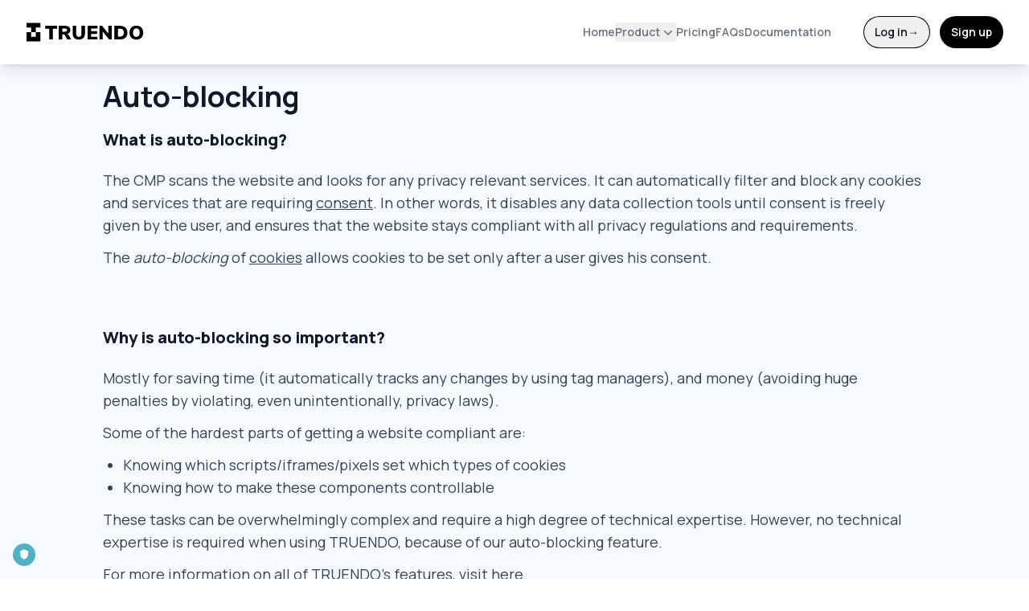

--- FILE ---
content_type: text/html; charset=utf-8
request_url: https://www.truendo.com/en/gdpr-data-privacy-glossary/what-is-auto-blocking
body_size: 52188
content:
<!DOCTYPE html><html lang="en"><head><meta charSet="utf-8"/><meta name="viewport" content="width=device-width, initial-scale=1"/><link rel="stylesheet" href="/_next/static/css/820ad7966c83e507.css" data-precedence="next"/><link rel="stylesheet" href="/_next/static/css/b4b102eabf75d23d.css" data-precedence="next"/><link rel="preload" as="script" fetchPriority="low" href="/_next/static/chunks/webpack-e946918d6e7de1f2.js"/><script src="/_next/static/chunks/4bd1b696-26e02976ea281f40.js" async=""></script><script src="/_next/static/chunks/517-aebde03b87d8d324.js" async=""></script><script src="/_next/static/chunks/main-app-946cd85264d987c9.js" async=""></script><script src="/_next/static/chunks/c16f53c3-03bd49845918cca8.js" async=""></script><script src="/_next/static/chunks/909-1eb9950d1dc386fe.js" async=""></script><script src="/_next/static/chunks/266-7519b986cb2f1098.js" async=""></script><script src="/_next/static/chunks/252-a2a63205ab88585f.js" async=""></script><script src="/_next/static/chunks/509-269ee74a81ae2bd1.js" async=""></script><script src="/_next/static/chunks/216-5ed0243b7ca8b228.js" async=""></script><script src="/_next/static/chunks/249-3484cda5b4a34c61.js" async=""></script><script src="/_next/static/chunks/app/%5Blocale%5D/layout-4a1567fec07e1746.js" async=""></script><script src="/_next/static/chunks/app/%5Blocale%5D/gdpr-data-privacy-glossary/%5Bslug%5D/page-89a7bcfcb168ec99.js" async=""></script><meta name="next-size-adjust" content=""/><meta name="google-site-verification" content="mtRL-iYZao849U7JgZRZmIUxax9_0knFr_f7yylZMrs"/><title>Auto-blocking</title><meta name="description" content="Auto-blocking"/><link rel="canonical" href="https://www.truendo.com/gdpr-data-privacy-glossary/what-is-auto-blocking"/><link rel="alternate" hrefLang="en" href="https://www.truendo.com/en/gdpr-data-privacy-glossary/what-is-auto-blocking"/><link rel="alternate" hrefLang="en-AU" href="https://www.truendo.com/en-AU/gdpr-data-privacy-glossary/what-is-auto-blocking"/><link rel="alternate" hrefLang="en-ZA" href="https://www.truendo.com/en-ZA/gdpr-data-privacy-glossary/what-is-auto-blocking"/><link rel="alternate" hrefLang="en-US" href="https://www.truendo.com/en-US/gdpr-data-privacy-glossary/what-is-auto-blocking"/><link rel="alternate" hrefLang="en-UK" href="https://www.truendo.com/en-UK/gdpr-data-privacy-glossary/what-is-auto-blocking"/><link rel="alternate" hrefLang="de-DE" href="https://www.truendo.com/de-DE/dsgvo-datenschutz-glossar/what-is-auto-blocking"/><link rel="alternate" hrefLang="de-AT" href="https://www.truendo.com/de-AT/dsgvo-datenschutz-glossar/what-is-auto-blocking"/><link rel="icon" href="/favicon.ico" type="image/x-icon" sizes="32x32"/><script id="truendoAutoBlock" type="text/javascript" src="https://cdn-geo.priv.center/e4b6e3f3-9eca-445b-9e27-11ec985202c2/?id=e4b6e3f3-9eca-445b-9e27-11ec985202c2"></script><script src="/_next/static/chunks/polyfills-42372ed130431b0a.js" noModule=""></script></head><body class="__className_bfd9e0"><header class="isolate z-10 bg-white sticky top-0 shadow-lg"><nav aria-label="Global" class="mx-auto flex items-center justify-between p-6 lg:px-8 bg-white max-h-20"><div class="flex lg:flex-1"><a class="-m-1.5 p-1.5" href="/en"><span class="sr-only">TRUENDO</span><img alt="TRUENDO Logo" loading="lazy" width="195" height="32" decoding="async" data-nimg="1" class="h-7 sm:h-6 w-auto" style="color:transparent" src="https://cdn.prod.website-files.com/6102a77c4733362012bd355d/6103ff3c8979ee0d8a995fa6_TRUENDO-Black.svg"/></a></div><div class="flex lg:hidden"><button type="button" class="-m-2.5 inline-flex items-center justify-center rounded-md p-2.5 text-gray-700"><svg xmlns="http://www.w3.org/2000/svg" fill="none" viewBox="0 0 24 24" stroke-width="1.5" stroke="currentColor" aria-hidden="true" data-slot="icon" class="size-6"><path stroke-linecap="round" stroke-linejoin="round" d="M3.75 6.75h16.5M3.75 12h16.5m-16.5 5.25h16.5"></path></svg></button></div><div class="hidden lg:flex lg:gap-x-12"><a class="text-sm/6 font-semibold text-gray-500 hover:text-black" href="/en">Home</a><div data-headlessui-state=""><a class="text-sm/6 text-gray-600 hover:text-gray-900" href="/en/product"><button class="flex items-center gap-x-1 text-sm/6 font-semibold text-gray-500 hover:text-black" type="button" aria-expanded="false" data-headlessui-state="">Product<svg xmlns="http://www.w3.org/2000/svg" viewBox="0 0 20 20" fill="currentColor" aria-hidden="true" data-slot="icon" class="size-5 flex-none"><path fill-rule="evenodd" d="M5.22 8.22a.75.75 0 0 1 1.06 0L10 11.94l3.72-3.72a.75.75 0 1 1 1.06 1.06l-4.25 4.25a.75.75 0 0 1-1.06 0L5.22 9.28a.75.75 0 0 1 0-1.06Z" clip-rule="evenodd"></path></svg></button></a></div><span hidden="" style="position:fixed;top:1px;left:1px;width:1px;height:0;padding:0;margin:-1px;overflow:hidden;clip:rect(0, 0, 0, 0);white-space:nowrap;border-width:0;display:none"></span><a class="text-sm/6 font-semibold text-gray-500 hover:text-black" href="/en/pricing">Pricing</a><a class="text-sm/6 font-semibold text-gray-500 hover:text-black" href="/en/faqs">FAQs</a><a class="text-sm/6 font-semibold text-gray-500 hover:text-black" href="https://docs.truendo.com/">Documentation</a></div><span hidden="" style="position:fixed;top:1px;left:1px;width:1px;height:0;padding:0;margin:-1px;overflow:hidden;clip:rect(0, 0, 0, 0);white-space:nowrap;border-width:0;display:none"></span><div class="hidden lg:flex lg:flex-1 lg:justify-end max-w-max ml-10"><a href="https://console.truendo.com/" class="text-sm/6 font-semibold text-gray-900"><button type="button" class="px-3.5 py-2.5 text-sm font-semibold text-gray-900 ring-1 shadow-xs ring-black ring-inset rounded-full transition delay-50 duration-300 ease-in-out hover:ring-transparent hover:bg-cmp hover:-translate-y-1 hover:text-white hover:shadow-[0_5px_10px_-2px] hover:shadow-cmp transition-normal">Log in<span aria-hidden="true">→</span></button></a></div><div class="hidden lg:flex lg:flex-1 lg:justify-end max-w-max ml-3"><a href="https://console.truendo.com/signup" class="text-sm/6 font-semibold text-gray-900"><button type="button" class="bg-black px-3.5 py-2.5 text-sm font-semibold text-white shadow-xs focus-visible:outline-2 focus-visible:outline-offset-2 focus-visible:outline-indigo-600 rounded-full transition delay-50 duration-300 ease-in-out hover:ring-transparent hover:bg-cmp hover:-translate-y-1 hover:text-white hover:shadow-[0_5px_10px_-2px] hover:shadow-cmp transition-normal">Sign up</button></a></div></nav><span hidden="" style="position:fixed;top:1px;left:1px;width:1px;height:0;padding:0;margin:-1px;overflow:hidden;clip:rect(0, 0, 0, 0);white-space:nowrap;border-width:0;display:none"></span></header><div class="bg-offwhite whitespace-break-spaces styles_webflow__rPP2V"><div class="mx-[10vw] md:mx-[10vw] 2xl:mx-[20vw]"><div class="pt-5 w-fit"><h1 class="text-3xl md:text-4xl text-gray-900 font-bold">Auto-blocking</h1></div><div class="leading-relaxed text-gray-700 text-base md:text-lg "><h4><strong>What is auto-blocking?</strong> </h4><p>The CMP scans the website and looks for any privacy relevant services. It can automatically filter and block any cookies and services that are requiring <a href="/g/what-is-consent" target="_blank">consent</a>. In other words, it disables any data collection tools until consent is freely given by the user, and ensures that the website stays compliant with all privacy regulations and requirements. </p><p>The <em>auto-blocking</em> of <a href="/g/what-are-cookies" target="_blank">cookies</a> allows cookies to be set only after a user gives his consent. </p><p>‍</p><h4><strong>Why is auto-blocking so important?</strong> </h4><p>Mostly for saving time (it automatically tracks any changes by using tag managers), and money (avoiding huge penalties by violating, even unintentionally, privacy laws). </p><p>Some of the hardest parts of getting a website compliant are:  </p><ul><li>Knowing which scripts/iframes/pixels set which types of cookies</li><li>Knowing how to make these components controllable</li></ul><p>These tasks can be overwhelmingly complex and require a high degree of technical expertise. However, no technical expertise is required when using TRUENDO, because of our auto-blocking feature.</p><p>For more information on all of TRUENDO&#x27;s features, visit <a href="/features" target="_blank">here</a>.</p></div><div class="bg-cmp-light p-5 pt-8 pr-0 md:p-0 rounded-3xl mt-12 grid grid-cols-1 lg:grid-cols-2 gap-0.5 overflow-hidden h-fit undefined"><div class="lg:max-w-[30vw] px-1"><h2 class=" pr-5 md:p-10 text-3xl text-center md:text-left font-semibold md:font-semibold md:text-4xl pb-5">Free Trial</h2><div class="font-normal text-lg md:text-lg md:p-10 md:pb-5 md:pt-0 2xl:p-10 2xl:pt-0 !leading-relaxed text-gray-600 ">Stop losing revenue and analytics data. Adapt to local privacy standards with TRUENDO. Start with a FREE TRIAL.</div><div class="flex flex-col md:flex-row items-center md:justify-start py-5 lg:w-[100%] pr-5 md:pr-12 md:pl-10"><a class="text-sm/6 font-semibold text-gray-900 mt-3 md:mt-0" href="https://console.truendo.com/signup"><button type="button" class="rounded-md bg-black w-[50vw] md:w-32 py-4  text-sm font-semibold text-white shadow-xs focus-visible:outline-2 focus-visible:outline-offset-2 focus-visible:outline-indigo-600 !rounded-full transition delay-50 duration-300 ease-in-out hover:ring-transparent hover:bg-cmp hover:-translate-y-1 hover:text-white hover:shadow-[0_5px_10px_-2px] hover:shadow-cmp transition-normal">Sign Up Now</button></a></div></div><div class="lg:pl-5 pt-8 lg:pt-0"><img alt="A simple illustration of the app" loading="lazy" width="450" height="510" decoding="async" data-nimg="1" class=" bg-transparent h-auto w-[450px] md:-mt-24" style="color:transparent" src="https://cdn.prod.website-files.com/6102a77c4733362012bd355d/61113193818bb77c4f65f84a_sign-up-banner.png"/></div></div><h3 class="text-xl font-bold pt-10 pb-5">Other Interesting terms<!-- -->:</h3><div class="grid grid-cols-1 md:grid-cols-2"><a class="m-1 !no-underline" href="what-is-risk-assessment"><div class=" bg-cmp-light font-bold text-base px-3 py-3 mb-2 text-gray-700 w-full h-full rounded-md flex items-center">Risk Assessment</div></a><a class="m-1 !no-underline" href="what-is-personal-data"><div class=" bg-cmp-light font-bold text-base px-3 py-3 mb-2 text-gray-700 w-full h-full rounded-md flex items-center">Personal Data</div></a><a class="m-1 !no-underline" href="what-is-consent-management"><div class=" bg-cmp-light font-bold text-base px-3 py-3 mb-2 text-gray-700 w-full h-full rounded-md flex items-center">Consent Management</div></a><a class="m-1 !no-underline" href="what-is-iab-tcf-stack"><div class=" bg-cmp-light font-bold text-base px-3 py-3 mb-2 text-gray-700 w-full h-full rounded-md flex items-center">IAB TCF Stack</div></a></div></div></div><footer class="bg-offwhite"><div class="mx-auto max-w-7xl px-6 pt-16 pb-8 sm:pt-24 lg:px-8 lg:pt-32"><div class="xl:grid xl:grid-cols-3 xl:gap-8"><div class="space-y-8"><img alt="TRUENDO Logo" loading="lazy" width="195" height="32" decoding="async" data-nimg="1" class="h-6 w-auto" style="color:transparent" src="https://cdn.prod.website-files.com/6102a77c4733362012bd355d/6103ff3c8979ee0d8a995fa6_TRUENDO-Black.svg"/><p class="text-sm/6 text-balance text-gray-600">Customize banners for every region to match local privacy standards.</p><div class="flex gap-x-6"><a href="https://www.facebook.com/gotruendo" class="text-gray-600 hover:text-gray-800"><span class="sr-only">Facebook</span><svg fill="currentColor" viewBox="0 0 24 24" aria-hidden="true" class="size-6"><path fill-rule="evenodd" d="M22 12c0-5.523-4.477-10-10-10S2 6.477 2 12c0 4.991 3.657 9.128 8.438 9.878v-6.987h-2.54V12h2.54V9.797c0-2.506 1.492-3.89 3.777-3.89 1.094 0 2.238.195 2.238.195v2.46h-1.26c-1.243 0-1.63.771-1.63 1.562V12h2.773l-.443 2.89h-2.33v6.988C18.343 21.128 22 16.991 22 12z" clip-rule="evenodd"></path></svg></a><a href="http://www.instagram.com/gotruendo" class="text-gray-600 hover:text-gray-800"><span class="sr-only">Instagram</span><svg fill="currentColor" viewBox="0 0 24 24" aria-hidden="true" class="size-6"><path fill-rule="evenodd" d="M12.315 2c2.43 0 2.784.013 3.808.06 1.064.049 1.791.218 2.427.465a4.902 4.902 0 011.772 1.153 4.902 4.902 0 011.153 1.772c.247.636.416 1.363.465 2.427.048 1.067.06 1.407.06 4.123v.08c0 2.643-.012 2.987-.06 4.043-.049 1.064-.218 1.791-.465 2.427a4.902 4.902 0 01-1.153 1.772 4.902 4.902 0 01-1.772 1.153c-.636.247-1.363.416-2.427.465-1.067.048-1.407.06-4.123.06h-.08c-2.643 0-2.987-.012-4.043-.06-1.064-.049-1.791-.218-2.427-.465a4.902 4.902 0 01-1.772-1.153 4.902 4.902 0 01-1.153-1.772c-.247-.636-.416-1.363-.465-2.427-.047-1.024-.06-1.379-.06-3.808v-.63c0-2.43.013-2.784.06-3.808.049-1.064.218-1.791.465-2.427a4.902 4.902 0 011.153-1.772A4.902 4.902 0 015.45 2.525c.636-.247 1.363-.416 2.427-.465C8.901 2.013 9.256 2 11.685 2h.63zm-.081 1.802h-.468c-2.456 0-2.784.011-3.807.058-.975.045-1.504.207-1.857.344-.467.182-.8.398-1.15.748-.35.35-.566.683-.748 1.15-.137.353-.3.882-.344 1.857-.047 1.023-.058 1.351-.058 3.807v.468c0 2.456.011 2.784.058 3.807.045.975.207 1.504.344 1.857.182.466.399.8.748 1.15.35.35.683.566 1.15.748.353.137.882.3 1.857.344 1.054.048 1.37.058 4.041.058h.08c2.597 0 2.917-.01 3.96-.058.976-.045 1.505-.207 1.858-.344.466-.182.8-.398 1.15-.748.35-.35.566-.683.748-1.15.137-.353.3-.882.344-1.857.048-1.055.058-1.37.058-4.041v-.08c0-2.597-.01-2.917-.058-3.96-.045-.976-.207-1.505-.344-1.858a3.097 3.097 0 00-.748-1.15 3.098 3.098 0 00-1.15-.748c-.353-.137-.882-.3-1.857-.344-1.023-.047-1.351-.058-3.807-.058zM12 6.865a5.135 5.135 0 110 10.27 5.135 5.135 0 010-10.27zm0 1.802a3.333 3.333 0 100 6.666 3.333 3.333 0 000-6.666zm5.338-3.205a1.2 1.2 0 110 2.4 1.2 1.2 0 010-2.4z" clip-rule="evenodd"></path></svg></a><a href="http://www.twitter.com/gotruendo" class="text-gray-600 hover:text-gray-800"><span class="sr-only">X</span><svg fill="currentColor" viewBox="0 0 24 24" aria-hidden="true" class="size-6"><path d="M13.6823 10.6218L20.2391 3H18.6854L12.9921 9.61788L8.44486 3H3.2002L10.0765 13.0074L3.2002 21H4.75404L10.7663 14.0113L15.5685 21H20.8131L13.6819 10.6218H13.6823ZM11.5541 13.0956L10.8574 12.0991L5.31391 4.16971H7.70053L12.1742 10.5689L12.8709 11.5655L18.6861 19.8835H16.2995L11.5541 13.096V13.0956Z"></path></svg></a><a href="https://github.com/truendo-tech/" class="text-gray-600 hover:text-gray-800"><span class="sr-only">GitHub</span><svg fill="currentColor" viewBox="0 0 24 24" aria-hidden="true" class="size-6"><path fill-rule="evenodd" d="M12 2C6.477 2 2 6.484 2 12.017c0 4.425 2.865 8.18 6.839 9.504.5.092.682-.217.682-.483 0-.237-.008-.868-.013-1.703-2.782.605-3.369-1.343-3.369-1.343-.454-1.158-1.11-1.466-1.11-1.466-.908-.62.069-.608.069-.608 1.003.07 1.531 1.032 1.531 1.032.892 1.53 2.341 1.088 2.91.832.092-.647.35-1.088.636-1.338-2.22-.253-4.555-1.113-4.555-4.951 0-1.093.39-1.988 1.029-2.688-.103-.253-.446-1.272.098-2.65 0 0 .84-.27 2.75 1.026A9.564 9.564 0 0112 6.844c.85.004 1.705.115 2.504.337 1.909-1.296 2.747-1.027 2.747-1.027.546 1.379.202 2.398.1 2.651.64.7 1.028 1.595 1.028 2.688 0 3.848-2.339 4.695-4.566 4.943.359.309.678.92.678 1.855 0 1.338-.012 2.419-.012 2.747 0 .268.18.58.688.482A10.019 10.019 0 0022 12.017C22 6.484 17.522 2 12 2z" clip-rule="evenodd"></path></svg></a><a href="https://www.youtube.com/channel/UCX-aV6D7z9CaV5QODXhXlRg" class="text-gray-600 hover:text-gray-800"><span class="sr-only">YouTube</span><svg fill="currentColor" viewBox="0 0 24 24" aria-hidden="true" class="size-6"><path fill-rule="evenodd" d="M19.812 5.418c.861.23 1.538.907 1.768 1.768C21.998 8.746 22 12 22 12s0 3.255-.418 4.814a2.504 2.504 0 0 1-1.768 1.768c-1.56.419-7.814.419-7.814.419s-6.255 0-7.814-.419a2.505 2.505 0 0 1-1.768-1.768C2 15.255 2 12 2 12s0-3.255.417-4.814a2.507 2.507 0 0 1 1.768-1.768C5.744 5 11.998 5 11.998 5s6.255 0 7.814.418ZM15.194 12 10 15V9l5.194 3Z" clip-rule="evenodd"></path></svg></a></div><div><div class="grid grid-cols-1"><select id="location" name="location" class="col-start-1 row-start-1 w-full appearance-none rounded-md bg-white font-semibold text-gray-900 outline-1 -outline-offset-1 outline-gray-300 focus:outline-2 focus:-outline-offset-2 focus:ring-cmp  ring ring-1 ring-gray-500 py-1.5 pl-7 pr-7 text-base sm:text-sm/6 md:w-fit "><option value="en" selected="">English</option><option value="en-AU">English (Australia)</option><option value="en-ZA">English (South Africa)</option><option value="en-US">English (United States)</option><option value="en-UK">English (United Kingdom)</option><option value="de-DE">German (Germany)</option><option value="de-AT">German (Austria)</option></select><svg xmlns="http://www.w3.org/2000/svg" viewBox="0 0 16 16" fill="currentColor" aria-hidden="true" data-slot="icon" class="pointer-events-none col-start-1 row-start-1 mr-2 size-5  ml-2 self-center justify-self-start text-gray-900 sm:size-4"><path fill-rule="evenodd" d="M4.22 6.22a.75.75 0 0 1 1.06 0L8 8.94l2.72-2.72a.75.75 0 1 1 1.06 1.06l-3.25 3.25a.75.75 0 0 1-1.06 0L4.22 7.28a.75.75 0 0 1 0-1.06Z" clip-rule="evenodd"></path></svg></div></div></div><div class="mt-16 grid grid-cols-2 gap-8 xl:col-span-2 xl:mt-0"><div class="md:grid md:grid-cols-2 md:gap-8"><div><h3 class="text-sm/6 font-semibold text-gray-900">Account</h3><ul role="list" class="mt-6 space-y-4"><li><a class="text-sm/6 text-gray-600 hover:text-gray-900" href="https://console.truendo.com/">Log in</a></li><li><a class="text-sm/6 text-gray-600 hover:text-gray-900" href="https://console.truendo.com/signup">Sign up</a></li><li><a class="text-sm/6 text-gray-600 hover:text-gray-900" href="javascript:throw new Error(&#x27;React has blocked a javascript: URL as a security precaution.&#x27;)">Support</a></li></ul></div><div class="mt-10 md:mt-0"><h3 class="text-sm/6 font-semibold text-gray-900">TRUENDO</h3><ul role="list" class="mt-6 space-y-4"><li><a class="text-sm/6 text-gray-600 hover:text-gray-900" href="/en/about">About us</a></li><li><a class="text-sm/6 text-gray-600 hover:text-gray-900" href="javascript:throw new Error(&#x27;React has blocked a javascript: URL as a security precaution.&#x27;)">Privacy Policy</a></li><li><a class="text-sm/6 text-gray-600 hover:text-gray-900" href="/en/imprint">Imprint</a></li><li><a class="text-sm/6 text-gray-600 hover:text-gray-900" href="/en/terms-and-conditions">Terms &amp; Conditions</a></li></ul></div></div><div class="md:grid md:grid-cols-2 md:gap-8"><div><h3 class="text-sm/6 font-semibold text-gray-900">Resources</h3><ul role="list" class="mt-6 space-y-4"><li><a class="text-sm/6 text-gray-600 hover:text-gray-900" href="/en/about">Documentation</a></li><li><a class="text-sm/6 text-gray-600 hover:text-gray-900" href="/en/faqs">FAQs</a></li><li><a class="text-sm/6 text-gray-600 hover:text-gray-900" href="/en/blog">Blog</a></li><li><a class="text-sm/6 text-gray-600 hover:text-gray-900" href="/en/data-protection-authorities">Data protection authorities list</a></li></ul></div><div class="mt-10 md:mt-0"><h3 class="text-sm/6 font-semibold text-gray-900">Guides</h3><ul role="list" class="mt-6 space-y-4"><li><a class="text-sm/6 text-gray-600 hover:text-gray-900" href="blog/gdpr-website-checklist">GDPR checklist</a></li><li><a class="text-sm/6 text-gray-600 hover:text-gray-900" href="/en/blog/ccpa-website-checklist">CCPA checklist</a></li><li><a class="text-sm/6 text-gray-600 hover:text-gray-900" href="/en/blog/cookie-banner-checklist">Cookie banner checklist</a></li><li><a class="text-sm/6 text-gray-600 hover:text-gray-900" href="https://docs.truendo.com/en/1.0/guides/google-consent-mode-v2">Google Consent Mode V2</a></li><li><a class="text-sm/6 text-gray-600 hover:text-gray-900" href="https://docs.truendo.com/en/1.0/plug-ins/wordpress">WordPress plugin</a></li><li><a class="text-sm/6 text-gray-600 hover:text-gray-900" href="https://docs.truendo.com/en/1.0/plug-ins/magento">Magento plugin</a></li><li><a class="text-sm/6 text-gray-600 hover:text-gray-900" href="https://docs.truendo.com/en/1.0/plug-ins/joomla">Joomla Plugin</a></li></ul></div></div></div></div><div class="mt-16 border-t border-gray-900/10 pt-8 sm:mt-20 lg:mt-24"><p class="text-sm/6 text-gray-600">© 2025 TRUENDO Technologies GmbH. <!-- -->All rights reserved.</p></div></div></footer><script src="/_next/static/chunks/webpack-e946918d6e7de1f2.js" async=""></script><script>(self.__next_f=self.__next_f||[]).push([0])</script><script>self.__next_f.push([1,"1:\"$Sreact.fragment\"\n2:I[5244,[],\"\"]\n3:I[3866,[],\"\"]\n6:I[6213,[],\"OutletBoundary\"]\n8:I[6213,[],\"MetadataBoundary\"]\na:I[6213,[],\"ViewportBoundary\"]\nc:I[4835,[],\"\"]\nd:I[486,[\"545\",\"static/chunks/c16f53c3-03bd49845918cca8.js\",\"909\",\"static/chunks/909-1eb9950d1dc386fe.js\",\"266\",\"static/chunks/266-7519b986cb2f1098.js\",\"252\",\"static/chunks/252-a2a63205ab88585f.js\",\"509\",\"static/chunks/509-269ee74a81ae2bd1.js\",\"216\",\"static/chunks/216-5ed0243b7ca8b228.js\",\"249\",\"static/chunks/249-3484cda5b4a34c61.js\",\"450\",\"static/chunks/app/%5Blocale%5D/layout-4a1567fec07e1746.js\"],\"default\"]\ne:I[3320,[\"545\",\"static/chunks/c16f53c3-03bd49845918cca8.js\",\"909\",\"static/chunks/909-1eb9950d1dc386fe.js\",\"266\",\"static/chunks/266-7519b986cb2f1098.js\",\"252\",\"static/chunks/252-a2a63205ab88585f.js\",\"509\",\"static/chunks/509-269ee74a81ae2bd1.js\",\"216\",\"static/chunks/216-5ed0243b7ca8b228.js\",\"249\",\"static/chunks/249-3484cda5b4a34c61.js\",\"450\",\"static/chunks/app/%5Blocale%5D/layout-4a1567fec07e1746.js\"],\"Matomo\"]\n10:I[8379,[\"909\",\"static/chunks/909-1eb9950d1dc386fe.js\",\"42\",\"static/chunks/app/%5Blocale%5D/gdpr-data-privacy-glossary/%5Bslug%5D/page-89a7bcfcb168ec99.js\"],\"default\"]\n1a:I[5763,[\"545\",\"static/chunks/c16f53c3-03bd49845918cca8.js\",\"909\",\"static/chunks/909-1eb9950d1dc386fe.js\",\"266\",\"static/chunks/266-7519b986cb2f1098.js\",\"252\",\"static/chunks/252-a2a63205ab88585f.js\",\"509\",\"static/chunks/509-269ee74a81ae2bd1.js\",\"216\",\"static/chunks/216-5ed0243b7ca8b228.js\",\"249\",\"static/chunks/249-3484cda5b4a34c61.js\",\"450\",\"static/chunks/app/%5Blocale%5D/layout-4a1567fec07e1746.js\"],\"default\"]\n1c:I[7970,[\"909\",\"static/chunks/909-1eb9950d1dc386fe.js\",\"42\",\"static/chunks/app/%5Blocale%5D/gdpr-data-privacy-glossary/%5Bslug%5D/page-89a7bcfcb168ec99.js\"],\"Image\"]\n1e:I[909,[\"545\",\"static/chunks/c16f53c3-03bd49845918cca8.js\",\"909\",\"static/chunks/909-1eb9950d1dc386fe.js\",\"266\",\"static/chunks/266-7519b986cb2f1098.js\",\"252\",\"static/chunks/252-a2a63205ab88585f.js\",\"509\",\"static/chunks/509-269ee74a81ae2bd1.js\",\"216\",\"static/chunks/216-5ed0243b7ca8b228.js\",\"249\",\"stati"])</script><script>self.__next_f.push([1,"c/chunks/249-3484cda5b4a34c61.js\",\"450\",\"static/chunks/app/%5Blocale%5D/layout-4a1567fec07e1746.js\"],\"default\"]\n31:I[3401,[\"909\",\"static/chunks/909-1eb9950d1dc386fe.js\",\"42\",\"static/chunks/app/%5Blocale%5D/gdpr-data-privacy-glossary/%5Bslug%5D/page-89a7bcfcb168ec99.js\"],\"default\"]\n:HL[\"/_next/static/media/4c9affa5bc8f420e-s.p.woff2\",\"font\",{\"crossOrigin\":\"\",\"type\":\"font/woff2\"}]\n:HL[\"/_next/static/css/820ad7966c83e507.css\",\"style\"]\n:HL[\"/_next/static/css/b4b102eabf75d23d.css\",\"style\"]\n"])</script><script>self.__next_f.push([1,"0:{\"P\":null,\"b\":\"Vo6mlZPyZfEiRKTun2kFk\",\"p\":\"\",\"c\":[\"\",\"en\",\"gdpr-data-privacy-glossary\",\"what-is-auto-blocking\"],\"i\":false,\"f\":[[[\"\",{\"children\":[[\"locale\",\"en\",\"d\"],{\"children\":[\"gdpr-data-privacy-glossary\",{\"children\":[[\"slug\",\"what-is-auto-blocking\",\"d\"],{\"children\":[\"__PAGE__\",{}]}]}]},\"$undefined\",\"$undefined\",true]}],[\"\",[\"$\",\"$1\",\"c\",{\"children\":[null,[\"$\",\"$L2\",null,{\"parallelRouterKey\":\"children\",\"segmentPath\":[\"children\"],\"error\":\"$undefined\",\"errorStyles\":\"$undefined\",\"errorScripts\":\"$undefined\",\"template\":[\"$\",\"$L3\",null,{}],\"templateStyles\":\"$undefined\",\"templateScripts\":\"$undefined\",\"notFound\":[[],[[\"$\",\"title\",null,{\"children\":\"404: This page could not be found.\"}],[\"$\",\"div\",null,{\"style\":{\"fontFamily\":\"system-ui,\\\"Segoe UI\\\",Roboto,Helvetica,Arial,sans-serif,\\\"Apple Color Emoji\\\",\\\"Segoe UI Emoji\\\"\",\"height\":\"100vh\",\"textAlign\":\"center\",\"display\":\"flex\",\"flexDirection\":\"column\",\"alignItems\":\"center\",\"justifyContent\":\"center\"},\"children\":[\"$\",\"div\",null,{\"children\":[[\"$\",\"style\",null,{\"dangerouslySetInnerHTML\":{\"__html\":\"body{color:#000;background:#fff;margin:0}.next-error-h1{border-right:1px solid rgba(0,0,0,.3)}@media (prefers-color-scheme:dark){body{color:#fff;background:#000}.next-error-h1{border-right:1px solid rgba(255,255,255,.3)}}\"}}],[\"$\",\"h1\",null,{\"className\":\"next-error-h1\",\"style\":{\"display\":\"inline-block\",\"margin\":\"0 20px 0 0\",\"padding\":\"0 23px 0 0\",\"fontSize\":24,\"fontWeight\":500,\"verticalAlign\":\"top\",\"lineHeight\":\"49px\"},\"children\":404}],[\"$\",\"div\",null,{\"style\":{\"display\":\"inline-block\"},\"children\":[\"$\",\"h2\",null,{\"style\":{\"fontSize\":14,\"fontWeight\":400,\"lineHeight\":\"49px\",\"margin\":0},\"children\":\"This page could not be found.\"}]}]]}]}]]],\"forbidden\":\"$undefined\",\"unauthorized\":\"$undefined\"}]]}],{\"children\":[[\"locale\",\"en\",\"d\"],[\"$\",\"$1\",\"c\",{\"children\":[[[\"$\",\"link\",\"0\",{\"rel\":\"stylesheet\",\"href\":\"/_next/static/css/820ad7966c83e507.css\",\"precedence\":\"next\",\"crossOrigin\":\"$undefined\",\"nonce\":\"$undefined\"}]],\"$L4\"]}],{\"children\":[\"gdpr-data-privacy-glossary\",[\"$\",\"$1\",\"c\",{\"children\":[null,[\"$\",\"$L2\",null,{\"parallelRouterKey\":\"children\",\"segmentPath\":[\"children\",\"$0:f:0:1:2:children:0\",\"children\",\"gdpr-data-privacy-glossary\",\"children\"],\"error\":\"$undefined\",\"errorStyles\":\"$undefined\",\"errorScripts\":\"$undefined\",\"template\":[\"$\",\"$L3\",null,{}],\"templateStyles\":\"$undefined\",\"templateScripts\":\"$undefined\",\"notFound\":\"$undefined\",\"forbidden\":\"$undefined\",\"unauthorized\":\"$undefined\"}]]}],{\"children\":[[\"slug\",\"what-is-auto-blocking\",\"d\"],[\"$\",\"$1\",\"c\",{\"children\":[null,[\"$\",\"$L2\",null,{\"parallelRouterKey\":\"children\",\"segmentPath\":[\"children\",\"$0:f:0:1:2:children:0\",\"children\",\"gdpr-data-privacy-glossary\",\"children\",\"$0:f:0:1:2:children:2:children:2:children:0\",\"children\"],\"error\":\"$undefined\",\"errorStyles\":\"$undefined\",\"errorScripts\":\"$undefined\",\"template\":[\"$\",\"$L3\",null,{}],\"templateStyles\":\"$undefined\",\"templateScripts\":\"$undefined\",\"notFound\":\"$undefined\",\"forbidden\":\"$undefined\",\"unauthorized\":\"$undefined\"}]]}],{\"children\":[\"__PAGE__\",[\"$\",\"$1\",\"c\",{\"children\":[\"$L5\",[[\"$\",\"link\",\"0\",{\"rel\":\"stylesheet\",\"href\":\"/_next/static/css/b4b102eabf75d23d.css\",\"precedence\":\"next\",\"crossOrigin\":\"$undefined\",\"nonce\":\"$undefined\"}]],[\"$\",\"$L6\",null,{\"children\":\"$L7\"}]]}],{},null,false]},null,false]},null,false]},null,false]},null,false],[\"$\",\"$1\",\"h\",{\"children\":[null,[\"$\",\"$1\",\"M8cOGb071pOCPilG9M_nC\",{\"children\":[[\"$\",\"$L8\",null,{\"children\":\"$L9\"}],[\"$\",\"$La\",null,{\"children\":\"$Lb\"}],[\"$\",\"meta\",null,{\"name\":\"next-size-adjust\",\"content\":\"\"}]]}]]}],false]],\"m\":\"$undefined\",\"G\":[\"$c\",\"$undefined\"],\"s\":false,\"S\":false}\n"])</script><script>self.__next_f.push([1,"4:[\"$\",\"html\",null,{\"lang\":\"en\",\"suppressHydrationWarning\":true,\"children\":[[\"$\",\"head\",null,{\"children\":[[\"$\",\"script\",null,{\"suppressHydrationWarning\":true,\"id\":\"truendoAutoBlock\",\"type\":\"text/javascript\",\"src\":\"https://cdn-geo.priv.center/e4b6e3f3-9eca-445b-9e27-11ec985202c2/?id=e4b6e3f3-9eca-445b-9e27-11ec985202c2\"}],[\"$\",\"meta\",null,{\"name\":\"google-site-verification\",\"content\":\"mtRL-iYZao849U7JgZRZmIUxax9_0knFr_f7yylZMrs\"}],[\"$\",\"$Ld\",null,{}],[\"$\",\"$Le\",null,{}]]}],[\"$\",\"body\",null,{\"className\":\"__className_bfd9e0\",\"children\":\"$Lf\"}]]}]\n11:T692,In 1 of the following 4 cases:\n1. Where the processing is carried out by a public authority or body.\n2. Where the core activities consist of regular and systematic monitoringof data subjects (people) on a large scale.\n3. Where the core activities of the business consist of processing largescale special categories of data (e.g. genetic data, religious, sexual, political orientations etc. see “sensitive data” under General info) orpersonal data relating to criminal convictions and offences.\n4. Some countries may require businesses as of a certain size to have adedicated Data Protection Officer. Please check with your local law.\n‍\nExamples of core activities:\n1. A hospital processes medical data (which is sensitive data) as part of theircore activity, to provide health care, they need to appoint a DPO.\n2. A security company monitors public spaces such as a mall. They process largeamounts of personal data. This is their core activity, they therefore need a DPO. In essence, if the business model is built on processing personal datathen they need a DPO.\n\n“LargeScale” – there is no specific definition of what large scale means. This can beregulated at a national level (so each EU country can determine what theyconsider large scale). We would therefore recommend that you contact the DataProtection Authority in your country for further information or the EU DataProtection Authority if you processing data across countries.\n\n“Regular and systematic monitoring” "])</script><script>self.__next_f.push([1,"– this term is also not defined in the GDPR, againwe recommend contacting your national Data Protection Authority or access yourcountries national law. Further information can be found here.12:Ted8,"])</script><script>self.__next_f.push([1,"1.1. These General Terms and Conditions (“Terms”) govern all contracts, legal relationships and business relations between TRUENDO Technologies GmbH, FN 532584 m, Handelsgericht Wien, with its seat and business address in 1220 Vienna, Leonard-Bernstein-Straße 10 (“TRUENDO Technologies“) and a client (”Client“), if the contract, legal relationship or the business relation has come about via the website www.truendo.com (“Website”), or concerns services of the TRUENDO-platform (“TRUENDO” or “Platform”), or is entered into by using TRUENDO’s services. The Terms shall apply in the version valid at the time the contract is concluded. The Terms shall also apply to all future contracts, legal relationships and business relations concluded by TRUENDO Technologies in connection with the Website or Platform, even if the Terms were not agreed upon anew. A Client’s diverging terms and conditions or other standard terms and conditions, even if in line with the industry standard, will not be recognized unless their application is expressly confirmed by TRUENDO Technologies in writing. Subsidiary agreements, reservations, amendments or supplements, must be made in writing in order to be effective and valid; this also applies to any waiver of the written form requirement.\n\n1.2. TRUENDO supports website operators in complying with certain provisions of the GDPR, as well as in automatically determining the cookies set by a Client's website and formulating and obtaining the corresponding cookie consents. TRUENDO supports the Client in complying with certain obligations under the GDPR. However, TRUENDO does not assume or guarantee compliance and cannot replace the Client's independent activity and responsibility in complying with his/her obligations under the GDPR. In this regard, attention is drawn to Point 10. (Liability) below.\n\n1.3. TRUENDO’s services is strictly addressed to traders. within the meaning of the EU Directive 2011/83/EU on consumer rights. For the purpose of these Terms, a “Trader” shall be any natural or legal person, any partnership with legal capacity or any legal entity or organization, for which the conclusion of a legal transaction or contract with TRUENDO Technologies or the establishment or maintenance of a business relationship with TRUENDO Technologies relates to his trade, business, craft or profession, as well as any legal entity under public law. A “Trade” or “business” within the meaning of the foregoing sentence means any permanent organization of independent economic activity, even if the activity is not profit oriented. For the purpose of these Terms “Consumer” means anybody who is not a Trader. TRUENDO Technologies does not enter into contracts with Consumers.\n\n1.4. TRUENDO Technologies is entitled to amend and complement these Terms governing existing business relations. TRUENDO Technologies shall inform the Client about a pending adjustment of the Terms at least four weeks in advance prior to the coming into effect of the amended Terms. Such subsequent amendments of these Terms will take effect if the Client does not object thereto within four weeks from notification of the change. TRUENDO Technologies will expressly indicate to the Client at the beginning of such period for objection, that tacit consent results in the acceptance of the contractual change; TRUENDO Technologies will give the Client an opportunity for an express declaration of intent during such period. If the Client objects within the deadline, TRUENDO Technologies shall be entitled to termination of the contractual relationship. In this case, the contractual relationship ends seven days after the immediate termination was declared. TRUENDO Technologies shall refund any remaining balance to the Client."])</script><script>self.__next_f.push([1,"13:Te7a,"])</script><script>self.__next_f.push([1,"2.1. The person having the power to dispose over the Client’s account (“Account”) on www.truendo.com, or on a subdomain – for example: admin.truendo.com, shall represent the Client as “Administrator”. The Administrator shall at the same time be TRUENDO Technologies’ contact person in matters concerning the contract and its execution. The Client agrees, that he/she is represented by the Administrator regarding all matters concerning TRUENDO. It is the Client’s sole responsibility to decide on the person to act as Administrator and to whom access to the Account is granted. Any statements or declarations made by TRUENDO Technologies vis-à-vis the Administrator are considered to have been given to and received by the Client; any statements or declarations made by the Administrator are considered to be the Client’s statements or declarations. TRUENDO Technologies is not liable for any abuse of the power of representation on the Administrator’s part. The Client shall immediately inform TRUENDO Technologies of any abuse of the power of representation on the Administrator’s part. If more than one person has access to the Account or if one Client is associated with multiple Accounts, managed by different Administrators, the rules set out in this point shall apply mutatis mutandis.\n\n2.2. By registering an Account via www.truendo.com (or admin.truendo.com or any other subdomain), the Client accepts these Terms and sends an offer to enter into a contract for the use of the services provided on the Platform. TRUENDO Technologies accepts this offer to enter into a contract by activating the Account.\n\n2.3. The subject matter of this contract is the provision of access to the Platform, for a defined term, and the right to use the contents made available on the Platform for a defined term.\n\n2.4. TRUENDO Technologies reserves the right to offer free services in addition to its fee-based services; TRUENDO Technologies will clearly identify any free services. The Client has no right to free services. As such, TRUENDO Technologies reserves the right to declare free services as fee-based services or to cancel or change any free-services. This does not affect the scope of any fee-based services having already been procured by the Client.\n\n2.5. Prior to entering into a contract for fee-based services, TRUENDO Technologies will inform the Client about the content of each fee-based service, prices and payment terms. By clicking on a labeled button, whose label makes it clear that clicking this button means to place a binding order, the Client declares that he/she wishes to enter into a contract regarding the fee-based services selected and thus submits an offer in this regard. The contractual relationship is closed when the respective fee-based service is activated. The Client will receive confirmation thereof (“Confirmation of Order”) from TRUENDO Technologies by Email. The activation constitutes TRUENDO Technologies’s acceptance of the Client’s offer.\n\n2.6. The Client shall keep the password, for access to the Account and the data privacy panel, strictly confidential and shall refrain from disclosing it to third parties. The Client will take appropriate and reasonable precautions to prevent third parties from becoming cognizant of its password. An Account cannot be transferred to other users or Clients or other third parties. TRUENDO Technologies has the right to block or delete the Account and to immediately terminate the contract, in case an Account is transferred to other users or Clients or third parties. In this case, TRUENDO Technologies also has the right to retain any remaining balance or any prepayments made by the Client."])</script><script>self.__next_f.push([1,"14:T49e,3.1. During the term of the contract, TRUENDO Technologies will offer the Client the technical ability to access the Platform (the “Service“) and to use the Platform functionalities under these Terms.\n\n3.2. TRUENDO Technologies shall be entitled to change or update the Service (including the infrastructure, security features, technical configurations, applications etc.) during the term of the contract, in order to keep abreast of technologies, industrial practices, legislative changes and user behavior. Such changes made by TRUENDO Technologies will not lead to a significant restriction of capability or availability of the Services provided.\n\n3.3. TRUENDO Technologies offers Clients several payable service packages. The contents of the respective service packages, the prices and the terms of payment are shown separately on the Platform. You can find a general overview with current service descriptions of the packages here: https://truendo.com/pricing/. The Client is free to switch packages.\n\n3.4. TRUENDO Technologies is entitled to transfer the fulfilment of the contract in whole or in part (e.g. the hosting of the platform) to third parties or subcontractors.15:T16d5,"])</script><script>self.__next_f.push([1,"4.1. The Client undertakes to upload only truthful and legal information, entries and data, and to compile the information, entries and data transmitted to TRUENDO Technologies carefully and properly, and to delete or update, as the case may be, any information, entry and data which is no longer current. The Client shall be exclusively responsible for the content and correctness of data transmitted.\n\n4.2. Moreover, the Client’s obligations shall include, without being limited to:\n\n4.2.1. the obligation to make timely payment of the agreed fee. The Client shall refund TRUENDO Technologies any and all costs incurred, if the service-fee payable cannot be deducted;\n\n4.2.2. the obligation to protect the user and access authorizations assigned to the Client or the Administrator or its users (in particular passwords) as well as the protection of identification and authentication backups from third-party access and hence, not disclosing these to unauthorized users; the Client shall hold TRUENDO Technologies harmless, indemnifying TRUENDO Technologies, regarding any abuse of the user and access authorizations assigned to the Client or the Administrator or its users (in particular passwords), the same is valid for identification and authentication backups. TRUENDO Technologies shall not be held liable for any abuse regarding the user and access authorizations which are assigned to the Client or the Administrator or its users (in particular passwords);\n\n4.2.3. the obligation to ensure that copyright rules are observed and that unlawful or unlawfully obtained or reproduced data or information is not provided or uploaded, if data and information is provided or are uploaded by the Client or an Administrator;\n\n4.2.4. the obligation to obtain the consent of those concerned (e.g. Client’s employees), insofar as personal data is collected, processed or used in connection with the use of the Platform, where there is no statutory basis approving such collection, processing or use;\n\n4.2.5. the obligation to refrain from the following, unless authorized to do so: retrieving, or having third parties retrieve, information or data, or interfering with programs run by TRUENDO Technologies, or having third parties interfere with such programs, or accessing data networks of TRUENDO Technologies.\n\n4.3. The Client is prohibited in providing to, uploading to or saving content on the Platform, where its provision, publication and use infringes legislation in force at the time or agreements with third parties. In particular, the Client undertakes not to provide or upload any data whose content infringes the rights of third parties (e.g. personality rights, name rights, trademark rights, copyrights, rights to data protection etc.) or violates applicable legislation.\n\n4.4. The Client undertakes only to use the Services provided by TRUENDO Technologies to the extent that this is lawful and permissible under these Terms. Misuse will lead to the revocation of the right of use granted by registration. In the event that TRUENDO Technologies becomes aware of misuse, it may deactivate or delete the Client’s respective Account and terminate the Contract without notice. Previously paid fees, if any, will not be refunded in such case.\n\n4.5. In accordance with point 4.4 above, misuse shall include, without being limited to, unlawful use, such as copyright infringements. Moreover, misuse shall be deemed to include the entry, provision, dissemination, storage or other exploitation of unlawful or unlawfully obtained or unlawfully copied data; as well as the dissemination, storage or provision of data or content, for unlawful purposes or if possession of such data or content is prohibited.\n\n4.6. Also, TRUENDO Technologies is entitled to immediately delete the Client’s respective Account and terminate the Contract without notice, in the following instances, which are considered fraudulent:\n\n4.6.1. sending and storing malware, viruses, worms, trojans as well as harmful computer codes, files, scripts, agents or programs,\n\n4.6.2. uploading programs able to disrupt, impair or obstruct TRUENDO Technologies’s operations,\n\n4.6.3. the Client’s attempt to gain unauthorized access to a Service or the Platform or individual modules, systems or applications or to grant third parties such access.\n\n4.7. The Client shall exempt and indemnify TRUENDO Technologies of all claims by third parties, including reasonable costs of defending its rights, if such claims are based on the Client’s use of the Platform, where the Client’s content is in breach of the contract or where it can be viewed in a manner that constitutes misuse and/or unlawful use. This indemnifying provision shall apply mutatis mutandis, where such breach, misuse or unlawful use happened where the Client condoned such actions or where such actions come from within the Client’s sphere of influence, i.e. if the Client’s account – even without his/her knowledge but due to his/her negligent behavior – was used/misused in such a manner. In case the Client argues that the Account responsible for the damage was used without his/her consent, negligence on the Client’s part is assumed. This indemnity obligation is applicable regarding any and all possible third party claims as well as administrative or judicial penalties, if such claims or penalties pertain to disputes under data protection, copyright or other legislation linked with the Platform’s use. If the Client identifies or ought to identify such a breach or the risk of such a breach, he/she shall be obliged to inform TRUENDO Technologies in writing without delay. The Client will support TRUENDO Technologies in defending itself against such claims, such support including, without being limited to, the provision of any and all information required for such defense."])</script><script>self.__next_f.push([1,"16:T52b,6.1. The Client is given the non-exclusive and non-transferable right to access the Platform via telecommunications for his own internal business use; such use shall be in a proper manner and in conformity with the contract, and such right shall be granted for the term of the contract; the Client is prohibited to grant sub-licenses to such right of use, and the Client shall use the Platform’s functionalities via a browser in accordance with the contract. The Client is not granted any further rights, including rights to the software applications linked with the Platform or to the operating software.\n\n6.2. The Client shall not be entitled to use the Platform beyond the scope of contractual use. Without TRUENDO Technologies’s unambiguous approval, or without a partner contract, the Client shall in particular not be entitled to permit platform use via its own Account(s) to third parties, including its affiliates, external service providers, cooperation partners or subcontractors. Moreover, the Client is prohibited to reproduce, sell or loan the platform for a defined or undefined term or to grant access to the Platform via its own Account(s) to third parties, that is, neither for payment nor without payment; furthermore, the Client is prohibited from letting or leasing out their access to the Platform.17:T84c,"])</script><script>self.__next_f.push([1,"8.1. Apart from the Terms and Conditions of Payment published on the website, the following shall apply to fee-based Services:\n\n8.2. Any and all prices stated are net prices subject to statutory value-added tax at the applicable rate.\n\n8.3. The Client shall be obliged to pay a monthly or annual usage fee to TRUENDO Technologies for selected fee-based Services (“Usage Fee”). The amount payable is subject to the price list of TRUENDO Technologies applicable at the time of the order (see https://truendo.com/pricing/) and will be indicated to the Client before completing an order.\n\n8.4. The Usage Fee shall be payable in advance. The billing period starts with the date the Account is activated by TRUENDO Technologies.\n\n8.5. TRUENDO Technologies shall be entitled to adjust the Usage Fee and/or the price list relating thereto in the event that the contract term is extended. TRUENDO Technologies will give the Client one month’s advance notice of any Usage Fee adjustments. A subsequent adjustment of the Usage Fee shall become binding, if the Client fails to object within four weeks after being notified of the adjustment. TRUENDO Technologies shall inform the Client about the consequences of a failure to object and offer him/her the possibility to make an express declaration in this regard. In case the Client objects to the adjustment within four weeks, the contract shall be considered to be terminated by the Client as per the next possible date.\n\n8.6. The Usage Fee may only be paid via credit card. After payment has been made, the fee-based Service ordered will be activated. After payment, the Client shall receive an invoice or order confirmation to the e-mail communicated. Paper invoices are not provided.\n\n8.7. In the event of late payment on the Client’s side, TRUENDO Technologies shall be entitled to suspend the Client’s access to the Platform until all outstanding payments have been made. The Client shall not be entitled to any setoff unless related claims were confirmed by court and are final and unappealable, or if related claims were recognized by TRUENDO Technologies in writing."])</script><script>self.__next_f.push([1,"18:T47f,9.1. TRUENDO Technologies warrants (in respect of fee-based Services only) that the quality of the Services is essentially as agreed upon but not that (i) the Services are rendered free of error or disruption and that (ii) the Services function in combination with any and all content, applications, programs, plugins or systems of the Client or with any other hardware and software or systems or data, which the Client may have or use.\n\n9.2. Moreover, the Client acknowledges that TRUENDO Technologies does not control online data transmission and that the Services could be subject to restrictions, delays and other problems with TRUENDO Technologies not being responsible for delays or other damage or loss caused by such problems. TRUENDO Technologies is not responsible for errors arising from content or applications of the Client or third parties.\n\n9.3. The Client shall inform TRUENDO Technologies of any Service breakdown without delay via e-mail to: contact@truendo.com. Any fault reports sent through this channel shall contain any and all relevant information for TRUENDO Technologies to identify and eventually remove the essential fault.19:T19f3,"])</script><script>self.__next_f.push([1,"10.1. TRUENDO Technologies will only assume liability for damage or loss demonstrably caused by TRUENDO Technologies or one of its legal representatives or vicarious agents with severe gross negligence (“krass grobe Fahrlässigkeit”) in the event that the Client uses fee-based Services.\n\n10.2. TRUENDO Technologies merely provides Clients with a Platform (TRUENDO) which supports the Client in complying with certain obligations arising from the GDPR. TRUENDO Technologies assumes no liability whatsoever for the Client actually fulfilling his obligations under the GDPR. The Platform TRUENDO assists the Client in the performance of certain obligations under the GDPR, but TRUENDO does not assume or guarantee the performance and cannot replace the independent activity and responsibility of the Client in the performance of his/her obligations under the GDPR. The ultimate responsibility regarding compliance with the obligations under the GDPR remains with the Client.\n\n10.3. TRUENDO Technologies does not check the data entered by the Client on the Platform and the settings made there for their accuracy, topicality, relevance, correctness or legality. This applies in particular to the data entered by the Client in order to obtain support in complying with certain obligations under the GDPR. Such data that the Client enters in order to obtain assistance in complying with certain obligations under the GDPR are, amongst others, the entries made in the TRUENDO Console; the Client’s confirmation regarding the cookies on his website determined by TRUENDO; the confirmation or change of the crawler’s findings regarding the content, programs and plug-ins used on the Client’s website (see section 10.4); and the answers and entries made in a questionnaire regarding the settings of the Client's website and regarding the programs and plug-ins used on the Client's website, for which the Client wishes to use TRUENDO. The Client shall be liable for the legal risks arising in particular from incorrect entries.\n\n10.4. TRUENDO uses a search software (\"Crawler\" or “Scanner”) which attempts to determine the data protection of sensitive content, programs or plug-ins the Client uses on his/her website. Based on the Crawler's search, the Console gives suggestions to the Client regarding his privacy statement or cookie consent. The Client acknowledges that the Crawler's suggestions do not represent a complete, error-free or final analysis of his/her website and that he/she must enter the relevant data himself/herself and make the correct settings himself/herself. The Client may not rely on the Crawler's suggestions; the suggestions are merely aimed at facilitating matters for the Client. The Client’s confirmation or modification of the Crawler's proposals are considered data entered on the Platform and settings made there within the meaning of section 10.3 of these Terms.\n\n10.5. The Client acknowledges that the Crawler only searches his/her website for new content at certain intervals and that the suggestions in the Console are therefore not necessarily always up to date and that changes to the Client’s website may not be displayed, if these changes occurred after the last search.\n\n10.6. TRUENDO Technologies is not able to establish the data protection compliance for a website, which is in non-compliance with data protection laws. TRUENDO Technologies merely supports the Client in fulfilling certain obligations arising from the GDPR, e.g. preparing privacy statements or a cookie consent. TRUENDO Technologies endeavours to adapt the proposed privacy statement (or cookie consent) as appropriately as possible to the contents, programs and plug-ins used by the Client's website. If the Client's website contains illegal content, programs or plug-ins, such content, programs or plug-ins will not become legally justified by using a privacy statement (or cookie consent) - or any other measure in which TRUENDO Technologies offers support. The Client is solely responsible for the contents, programs and plug-ins on his/her website.\n\n10.7. The fact that TRUENDO proposes a privacy statement or an element of a privacy statement (or a cookie consent) for a particular content, program or plug-in does not mean that such content, program or plug-in conforms to data protection laws or can be legally used on the Client’s website. The Client expressly acknowledges that he/she must independently check the legal conformity of the content, programs and plug-ins he/she uses and that any function, notification or suggestion by TRUENDO is not an indication that the content, programs and plug-ins may be used by him/her or that they comply with the GDPR or other statutory standards.\n\n10.8. TRUENDO Technologies will endeavour to adapt and update TRUENDO in such a way that it is suitable for its purpose of facilitating compliance with obligations under the GDPR. TRUENDO Technologies expressly does not warrant that TRUENDO will be legally up to date at all times nor that it will facilitate compliance with all obligations under the GDPR or take into account all obligations under the GDPR. TRUENDO Technologies expressly points out that the Client is solely responsible for checking and ensuring compliance with his/her obligations under the GDPR. TRUENDO Technologies assumes no liability that the Client will be in compliance with all obligations under the GDPR, when using or by using the Platform.\n\n10.9. In any case, TRUENDO Technologies’s liability is limited to the amount corresponding to three times the Usage Fee for the term of the contract (in the event of contracts for an unlimited period, this shall be defined as a cumulative annual usage fee). Any liability beyond this is expressly excluded.\n\n10.10. TRUENDO Technologies is not liable for damages caused by third parties (e.g. hackers), in particular by unauthorized access to or interference with its Platform, web server, data or programs.\n\n10.11. Liability for indirect damage, lost profits, expenses arising from a disruption of business operations, data loss or third-party claims, incidental damage or consequential damage caused by a defect are also excluded.\n\n10.12. The Client’s claims for damages against TRUENDO Technologies will become statute-barred (statute of limitations) after six months after the damage or loss and the party causing the damage or the damaging event have become known.\n\n10.13. TRUENDO Technologies is not responsible for delays in performance due to force majeure and due to extraordinary or unforeseeable events, which cannot be prevented even by special care taken by TRUENDO Technologies."])</script><script>self.__next_f.push([1,"f:[\"$\",\"$L10\",null,{\"locale\":\"en\",\"now\":\"$D2026-01-26T09:21:35.417Z\",\"timeZone\":\"UTC\",\"messages\":{\"common\":{\"en\":\"English\",\"en-AU\":\"English (Australia)\",\"en-US\":\"English (United States)\",\"en-UK\":\"English (United Kingdom)\",\"en-ZA\":\"English (South Africa)\",\"de-DE\":\"German (Germany)\",\"de-AT\":\"German (Austria)\",\"namespace\":\"namespace\",\"TRUENDO\":\"TRUENDO\",\"OpenMainMenu\":\"Open main menu\",\"Home\":\"Home\",\"Product\":\"Product\",\"Pricing\":\"Pricing\",\"FAQs\":\"FAQs\",\"Documentation\":\"Documentation\",\"LearnMore\":\"Learn More\",\"SignUpNow\":\"Sign Up Now\",\"LinkedIn\":\"LinkedIn\",\"Facebook\":\"Facebook\",\"Instagram\":\"Instagram\",\"Twitter\":\"Twitter\",\"Account\":\"Account\",\"LogIn\":\"Log in\",\"SignUp\":\"Sign up\",\"Support\":\"Support\",\"AboutUs\":\"About us\",\"PrivacyPolicy\":\"Privacy Policy\",\"Imprint\":\"Imprint\",\"TermsConditions\":\"Terms \u0026 Conditions\",\"Resources\":\"Resources\",\"Blog\":\"Blog\",\"DPAList\":\"Data protection authorities list\",\"Guides\":\"Guides\",\"GDPRChecklist\":\"GDPR checklist\",\"CCPAChecklist\":\"CCPA checklist\",\"CookieBannerChecklist\":\"Cookie banner checklist\",\"GoogleConsentModeV2\":\"Google Consent Mode V2\",\"WordPressPlugin\":\"WordPress plugin\",\"MagentoPlugin\":\"Magento plugin\",\"JoomlaPlugin\":\"Joomla Plugin\",\"AllRightsReserved\":\"All rights reserved.\",\"CloseMenu\":\"Close Menu\",\"FooterMission\":\"Customize banners for every region to match local privacy standards.\",\"LetsGetStarted\":\"Let's get started\",\"LetsGetStartedDesc\":\"Start now and get your website work with global privacy standards\",\"FreeTrial\":\"Free Trial\",\"FreeTrialDesc\":\"Stop losing revenue and analytics data. Adapt to local privacy standards with TRUENDO. Start with a FREE TRIAL.\",\"LegalInfo\":\"Legal Info\",\"GDPRInfo\":\"GDPR Info\",\"Partners\":\"Partners\",\"SmartCrawler\":\"Smart Crawler\",\"SmartCrawlerDesc\":\"Automatically scan your website to identify all services and privacy-relevant components like scripts, iframes, and cookies.\",\"SmartGeo\":\"Smart-Geo\",\"SmartGeoDesc\":\"Tailor your consent management to your visitors' locations.\",\"TRUENDOIntegrity\":\"TRUENDO Integrity\",\"TRUENDOIntegrityDesc\":\"Verifies TRUENDO is properly integrated and ensures all services requiring consent are blocked until the user consents.\",\"AdvancedUserManagement\":\"Advanced User Management\",\"AdvancedUserManagementDesc\":\"The TRUENDO User Management feature offers robust tools to manage user access and permissions within your organization. Whether you need to grant organization-wide roles or specify permissions for individual websites, TRUENDO makes it easy to control who can access what, ensuring security and collaboration across your teams.\",\"AdvancedServiceManagement\":\"Advanced Service Management\",\"AdvancedServiceManagementtDesc\":\" Gain complete control over your website's services and cookies.\",\"WatchDemo\":\"Watch demo\",\"ViewAllFeatures\":\"View all features\",\"ClickHereForInfo\":\"\\nClick here for more information.\",\"PromoBannerDesc\":\"Enter \u003cbold\u003eFOREVER50\u003c/bold\u003e now for a 50% lifetime discount. Get industry-leading CMP features and data-privacy peace of mind.\",\"PromoBanner\":\"Unlock 50% OFF Forever\",\"accessibility\":{\"BlueCheckIcon\":\"Available icon - blue tick\",\"GoogleCMPPartner\":\"Google CMP Partner icon\",\"IabTcfBadge\":\"IAB TCF CMP Badge icon\",\"AppScreenshot\":\"App Screenshot\",\"AppIllustration\":\"A simple illustration of the app\",\"ClientLogo\":\"Client Logo\"}},\"pages\":{\"home\":{\"HeroBannerHeading\":\"Simplifying Online Privacy Globally\",\"HeroBannerDesc\":\"Customize banners for every region to match local privacy standards.\",\"TrustedBy\":\"Trusted by governments, legal professionals, publishers and corporates.\",\"GoogleConsentModeV2\":\"Google Consent Mode v2\",\"IABTCFV2\":\"IAB TCF v2.2\",\"Accessibility\":\"Accessibility\",\"TheCMP\":\"The CMP\",\"CMPDescPrimary\":\"TRUENDO is an easy-to-use yet powerful tool that can help your website and app be compliant with global privacy regulations. The TRUENDO CMP (Consent Management Platform), with its built-in automated cookie policy and with TRUENDO Integrity continuously checking your state, is the all round solution for your website privacy needs.\",\"CMPDescSecondary\":\"TRUENDO offers flexible and affordable pricing that fits every use case.\",\"TheTruendoCmp\":\"The TRUENDO CMP\",\"TheTruendoCmpDesc\":\"Make Global Privacy Compliance as easy as a few clicks with the TRUENDO Consent Management Platform.\",\"Automation\":\"Automation\",\"AutomationDesc\":\"We scan your website once a month to ensure that you are always compliant, and automatically block any third party tracking technologies e.g. cookies, pixels, before visitors have given consent.\",\"Insights\":\"Insights\",\"InsightsDesc\":\"TRUENDO is able to collect valuable data, while remaining fully compliant. By using Insights, you will be able to learn more about your customers and improve the way you target potential clients with visual analytics.\",\"Customization\":\"Customization\",\"CustomizationDesc\":\"The color scheme of your consent banner and privacy widget, as well as button colors and size can be changed to match the corporate identity of your organization to maintain a seamless look on your website.\",\"WebCompliancyHeading\":\"Be web privacy compliant within minutes\",\"OneStepSignUp\":\"One-step sign up\",\"OneStepSignUpDesc\":\"Get access to TRUENDO features in just a minute.\",\"OptionalCustomization\":\"Optional customization\",\"OptionalCustomizationDesc\":\"Adjust the look and feel of your CMP now or later.\",\"EasyImplementation\":\"Easy implementation\",\"EasyImplementationDesc\":\"Just copy and paste our code onto your website then you're set!\",\"TestamonialQuote1\":\"We tested multiple CMPs, but the TRUENDO solution was the only one that fulfilled our specific industry needs. Their flexibility and professionality is of the highest standard.\",\"TestamonialQuote2\":\"Thanks to TRUENDO, we do not have to worry about cookies and we can focus on our core tasks at Vereinsplaner. With the design options offered we were able to customize various elements to fit our CI.\",\"accessibility\":{\"UniqueVisitors\":\"Unique Visitors\",\"IconFeature\":\"Icon Feature\",\"HandPoint\":\"Hand Pointing Icon\",\"Settings\":\"Settings Icon\",\"Intergration\":\"Intergration Icon\",\"TRUENDOAutomation\":\"TRUENDO Automation\",\"TRUENDOInsights\":\"TRUENDO Insights - statistics dashboard\",\"TRUENDOBanner\":\"TRUENDO customizable color scheme\"},\"seo\":{\"title\":\"TRUENDO | The Consent Management Platform\",\"description\":\"The TRUENDO Consent Management Platform with its built-in privacy and cookie policies is your all-in-one GDPR website compliance solution.\",\"keywords\":\"Consent Management Platform, CMP, GDPR, Privacy Management\"}},\"about\":{\"PrivacyHeading\":\"Privacy that works for people\",\"PrivacyDesc\":\"At TRUENDO, we are dedicated to helping people exercise their right to data privacy, and making GDPR and CCPA website compliance easy for organizations.\",\"Founded\":\"Founded\",\"Servers\":\"Servers\",\"Locations\":\"Locations\",\"FoundedDesc\":\"TRUENDO was founded by Joshua Dippenaar and Fredrik Gustafsson in Vienna in 2017.\",\"ServerDesc\":\"TRUENDO is replicated to over 200 servers worldwide for maximum performance.\",\"LocationsDesc\":\"The TRUENDO global team currently consists of 4 locations and 10 nationalities.\",\"DataPrivacyHeading\":\"We strive to make data privacy a reality for everyone.\",\"DataPrivacyDesc1\":\"We offer a website privacy solution that is easy to understand, always pragmatic, and within the frame of law. With the extensive knowledge of our technical founders, TRUENDO understands the ins and outs of data privacy. TRUENDO has in-house TÜV certified Data Protection Officers (DPOs) who cooperate with our legal partners, external DPOs, and other experts in the field of data privacy to help ensure your compliance.\",\"DataPrivacyDesc2\":\"For the end users browsing the internet, we make being anonymous online an easy choice.\\n\\nFor agencies using our software, we provide a plug-and-play application that requires minimal effort to implement, with close to zero maintenance work.\\n\\nFor organizations using our software, we offer them the means to collect and manage user consent, and thus able to prove their compliance with ease.\",\"DataPrivacyDesc3\":\"With TRUENDO Essentials, website compliance is made easier than ever before. We are continuously improving on our product, while also constantly working on new ideas to ultimately make our goal a reality.\\n\\nWe would love for you to join us on our journey to democratize the web and make the management of data privacy accessible to everyone.\",\"MeetFounders\":\"Meet our technical founders\",\"JoshDesc\":\"Over 14 years in the fields of DevOps, infrastructure, software development and team leading in the industries of software automation, e-commerce and finance.\",\"FredrikDesc\":\"Over 19 years of experience as a senior software developer and team lead in the fields of medicine, e-commerce, renewable energy and software automation.\",\"accessibility\":{\"OfficeIllustration\":\"A simple office illustration\"},\"seo\":{\"title\":\"About TRUENDO | Data Privacy \u0026 Compliance Experts\",\"description\":\"Learn about TRUENDO, our mission to make data privacy accessible to everyone, and how we help organizations achieve GDPR \u0026 CCPA compliance with an easy-to-use platform.\",\"keywords\":\"About TRUENDO, TRUENDO Company, Data Privacy, GDPR Compliance, CCPA Compliance, Consent Management, Data Protection, Website Compliance, Privacy Platform, TÜV DPO, Data Privacy Experts\"}},\"product\":{\"PrivacyHeading\":\"Setting the Standard for Web Privacy\",\"PrivacyDesc\":\"Designed with industry expertise and advanced technology to provide a secure, scalable, and customizable platform for managing privacy and compliance worldwide.\",\"SmartCrawler\":\"Smart Crawler\",\"SmartCrawlerDesc\":\"The TRUENDO Smart Crawler automatically scans your website once a month to ensure that you are always up-to-date and compliant. It will also let you know if any services are missing key info or require further action. It automatically assigns services/cookies to their respective origins.\\n*On demand scanning is only available on Basic and above plans\",\"Insights\":\"Insights\",\"InsightsDesc\":\"TRUENDO is able to collect valuable information, while remaining fully compliant. By using Insights, you will be able to learn more about your customers and improve the way you target potential clients.\",\"ServiceManagement\":\"Service Management\",\"ServiceManagementDesc\":\"TRUENDO allows you to add and modify services as you please, meaning that if you have organization specific services or specific tools not currently databased you can add them quickly and easily keeping you compliant.\",\"AutoBlocking\":\"Auto-blocking\",\"AutoBlockingDesc\":\"Any cookies, scripts, pixels etc. requiring consent on your website can be handled easily with our auto-blocking feature.\",\"PrivacyPolicy\":\"Privacy policy\",\"PrivacyPolicyDesc\":\"The TRUENDO CMP comes with a built-in automated privacy policy that covers the essential legal needs of your website.\",\"CookiePolicy\":\"Cookie policy\",\"CookiePolicyDesc\":\"A cookie policy is generated in the TRUENDO CMP without any extra costs, making compliance even more convenient for you.\",\"AdvancedCustomization\":\"Advanced customization\",\"AdvancedCustomizationDesc\":\"You get a choice of 5 banner designs, contrast optimised color picker and can choose to remove the TRUENDO logo from your banner and privacy panel.\",\"AccessManagement\":\"Access management\",\"AccessManagementDesc\":\"Invite and manage multiple users in your account and grant them access to specific projects and businesses.\",\"IABTCF\":\"IAB TCF 2.2\",\"IABTCFDesc\":\"We help publishers comply with the latest IAB requirements with an optimized interface, without creating any delays on your website.\",\"Multilingual\":\"Multilingual\",\"MultilingualDesc\":\"The TRUENDO CMP is now available in 31 languages – covering all EU countries and its major trading partners.\\n*Starter users are only permitted ONE active language\",\"SmartGeo\":\"SmartGeo\",\"SmartGeoDesc\":\"Create custom privacy regions to manage global compliance. Customize appearance, language, and consent options (opt-in or opt-out) per region, enhancing user experience while meeting diverse legal requirements.\",\"TRUENDOIntegrity\":\"TRUENDO Integrity\",\"TRUENDOIntegrityDesc\":\"Compliance checker that lets you know if any services/cookies are present without required consent and if the CMP is integrated correctly.\",\"SDKForMobile\":\"SDK for mobile\",\"SDKForMobileDesc\":\"Our mobile SDK is available for both iOS and Android, so you can seamlessly integrate privacy management into your app.\",\"CookieDatabase\":\"Cookie database\",\"CookieDatabaseDesc\":\"Automatic prefill of services/trackers with TRUENDO's global cookie repository of commonly used third-party services.\",\"WCAG\":\"WCAG 2.2 AAA\",\"WCAGDesc\":\"UX/UI optimized for all screen sizes, with the Web Content Accessibility Guidelines (WCAG) AAA-level  conformity.\",\"GTMTemplate\":\"GTM Template\",\"GTMTemplateDesc\":\"Easily integrate TRUENDO into your website using our dedicated Google Tag Manager template, available in the Google Community Gallery.\",\"CustomText\":\"Custom Text\",\"CustomTextDesc\":\"Freely edit all TRUENDO standard texts and customize translations, tailoring content and language to personalize your user experience.\",\"DraftMode\":\"Draft Mode\",\"DraftModeDesc\":\"Review and test all manual changes before publishing them to your live website, ensuring updates are accurate and compliant prior to going live.\",\"accessibility\":{\"IconFeature\":\"Icon Feature\",\"ImageFeature\":\"Illustration of an app feature\",\"TRUENDOInsights\":\"TRUENDO Insights - statistics dashboard\",\"AutoBlockingFunction\":\"TRUENDO auto-blocking function\",\"PrivacyPolicyIcon\":\"Privacy policy\",\"CookieIcon\":\"Cookie Icon\",\"ChoiceOf5Designs\":\"Choice of 5 designs\",\"UserPermissionsManagement\":\"User permissions management\",\"PublishIcon\":\"Publish\",\"LocationIcon\":\"Location\",\"GlobeIcon\":\"Globe Icon\",\"PreviewIcon\":\"Preview\",\"MobileFriendlyIcon\":\"Mobile friendly icon\",\"DatabaseIcon\":\"Database icon\",\"WCAGConform\":\"WCAG conform\",\"PuzzleIcon\":\"Puzzle Piece Icon\",\"ContentPasteIcon\":\"Content paste\",\"CheckboxIcon\":\"Checkbox Icon\"},\"seo\":{\"title\":\"TRUENDO CMP | Setting the Standard for Web Privacy\",\"description\":\"Discover the TRUENDO CMP, a secure, scalable, and customizable platform setting the standard for web privacy. Manage compliance worldwide with features like Smart Crawler, SmartGeo, and TRUENDO Integrity.\",\"keywords\":\"TRUENDO CMP, Web Privacy, Data Privacy Platform, Compliance Management, GDPR Compliance, CCPA Compliance, Consent Management Platform, Smart Crawler, SmartGeo, TRUENDO Integrity, Auto-Blocking, Cookie Management, Website Privacy\"}},\"pricing\":{\"PricingHeading\":\"Transparent and Affordable Pricing\",\"PricingDesc\":\"Transparent and Affordable Pricing for Every Business Size - Whether you're a growing startup, a mid-sized company, or a global enterprise, our flexible tiers are designed to meet your needs with the right features at the right price.\",\"UnlimitedPageImpressions\":\"Unlimited Page Impressions\",\"UnlimitedSessions\":\"Unlimited Sessions\",\"UnlimitedConsentRecords\":\"Unlimited Consent Records\",\"Monthly\":\"Monthly\",\"Yearly\":\"Yearly\",\"Save\":\"Save\",\"Year\":\"year\",\"Month\":\"month\",\"Domain\":\"domain\",\"Pricing\":\"Pricing\",\"BasicDesc\":\"For small regional  businesses websites with low traffic\",\"StandardDesc\":\"Ideal for standard businesses operating primarily in 1 country\",\"PlusDesc\":\"For businesses with a presence in multiple regions\",\"UltimateDesc\":\"For websites with global visitors and/or high traffic volumes\",\"Usage\":\"Usage\",\"SelectFeatures\":\"Select Features\",\"Support\":\"Support\",\"UniqueVisitorsMonth\":\"{count} Unique Visitors / Month\",\"MeteredAdditionalUniqueVisitors\":\"Metered Additional Unique Visitors\",\"MeteredBundlesAdditionalUniqueVisitors\":\"Metered \u0026 Bundles for  Additional Unique Visitors\",\"GeoGroups\":\"{count} Geo Groups\",\"GoogleConsentModev2\":\"Google Consent Mode v2\",\"TRUENDOIntegrity\":\"TRUENDO Integrity\",\"IABTCFv2\":\"IAB TCF v2.2\",\"ChatandEmail\":\"Chat and Email\",\"SpecializedGoogleSupport\":\"Specialized Google Support\",\"SupportListDesc\":\"See feature list for response times\",\"Unlimited\":\"Unlimited\",\"AdditionalUniqueVisitorHeading\":\"Additional Unique Visitor Bundles\",\"YearlyPricing\":\"Yearly Pricing\",\"MonthlyPricing\":\"Monthly Pricing\",\"AdditionalUniqueVisitorDesc\":\"Additional Usage Bundles can save you up to 85% over Metered usage. Should you require additional usage bundles, you can upgrade as of the Standard package. Unit price for Metered Usage: €0.005 per Unique Visitor per Month\",\"Bundle\":\"Bundle\",\"FeatureComparison\":\"Feature Comparison\",\"Regionalization\":\"Regionalization\",\"Banner\":\"Banner\",\"ServicesCookies\":\"Services/Cookies\",\"Integrations\":\"Integrations\",\"Integrity\":\"Integrity\",\"Dashboards\":\"Dashboards\",\"Frameworks\":\"Frameworks\",\"PolicyManagement\":\"Policy Management\",\"ConsentManagement\":\"Consent Management\",\"AdminSecurity\":\"Admin and Security\",\"SessionsAndImpressions\":\"Sessions and Impressions\",\"ConsentRecordStorage\":\"Consent Record Storage\",\"UniqueMonthlyVisitors\":\"Unique Monthly Visitors\",\"AdditionalUniqueVisitors\":\"Additional Unique Visitors\",\"MeteredOnly\":\"Metered Only\",\"BundlesAndMetered\":\"Bundles \u0026 Metered\",\"GeoRegions\":\"Geo Regions\",\"SmartGeo\":\"Smart Geo\",\"MultiLanguageSupport\":\"Multi-Language Support\",\"CustomTextsAndTranslations\":\"Custom Texts and Translations\",\"AvailableIconBlueTick\":\"Available icon - blue tick\",\"UnavailableIconGreyX\":\"Unavailable icon - grey X\",\"AutoBlocking\":\"Auto-Blocking\",\"MultipleBannerChoices\":\"Multiple Banner Choices\",\"ColorCustomization\":\"Color Customization\",\"CustomBanner\":\"Custom Banner\",\"AccessibilitySupport\":\"Accessibility Support\",\"CustomFonts\":\"Custom Fonts\",\"ClientSideJavaScriptAPI\":\"Client-Side JavaScript API\",\"PremiumCDN\":\"Premium CDN\",\"SmartCrawler\":\"Smart Crawler\",\"OnDemandCrawls\":\"On-Demand Crawls\",\"MonthlyCrawls\":\"Monthly Crawls\",\"ObjectManager\":\"Object Manager\",\"ActiveDraftWithDiffView\":\"Active/Draft with Diff View\",\"WordpressPlugin\":\"Wordpress Plugin\",\"GoogleTagManagerTemplate\":\"Google Tag Manager Template\",\"MagentoPlugin\":\"Magento Plugin\",\"JoomlaPlugin\":\"Joomla Plugin\",\"ScriptIntegration\":\"Script Integration\",\"OnDemandIntegrationTester\":\"On-Demand Integration Tester\",\"ServiceDefinitionMonitor\":\"Service Definition Monitor\",\"StatusOverview\":\"Status Overview\",\"Insights\":\"Insights\",\"GoogleConsentModeV2\":\"Google Consent Mode v2\",\"IabTcfV22\":\"IAB TCF v2.2\",\"BuiltInCookiePolicy\":\"Built-in Cookie Policy\",\"LinkToAdditionalPolicies\":\"Link to Additional Polices\",\"ReRequestConsent\":\"Re-Request Consent\",\"ConsentInsights\":\"Consent Insights\",\"AdminAndSecurity\":\"Admin and Security\",\"OrganizationLevelPermissions\":\"Organization Level Permissions\",\"WebsiteLevelPermissions\":\"Website Level Permissions\",\"MultiOrganizationSupport\":\"Multi-Organization Support\",\"MultiSiteSupport\":\"Multi-Site Support\",\"MultiFactorAuthentication\":\"Multi-Factor-Authentication\",\"Email\":\"Email\",\"Chat\":\"Chat\",\"CallOnlineMeeting\":\"Call/Online Meeting\",\"ResponseTimes\":\"Response Times\",\"Sla\":\"SLA\",\"TwoBusinessDays\":\"2 Business Days\",\"NextBusinessDay\":\"Next Business Day\",\"SixHoursInOfficeHours\":\"6 Hours (in office hours)\",\"Optional\":\"Optional\",\"FAQs\":\"Frequently asked questions\",\"FAQsDesc\":\"For our comprehensive list of FAQs about TRUENDO, partnerhsip, as well as GDPR and other legal information, please go to our \u003cfaqLink\u003eFAQs page\u003c/faqLink\u003e.\",\"Plan\":\"plan\",\"Includes\":\"includes:\",\"accessibility\":{\"BlueCheckIcon\":\"Available icon - blue tick\"},\"seo\":{\"title\":\"TRUENDO CMP Pricing | Transparent Plans \u0026 Features\",\"description\":\"Explore transparent and affordable pricing for the TRUENDO CMP. Find the right plan for your business with flexible tiers, detailed feature comparisons, and options for GDPR/CCPA compliance.\",\"keywords\":\"TRUENDO CMP Pricing, Consent Management Pricing, CMP Costs, GDPR CMP Pricing, Cookie Banner Pricing, Transparent Pricing, Flexible Plans, Unique Visitors Pricing, Monthly CMP, Yearly CMP\"},\"AdditionalBundlesHeading\":\"Additional Unique Visitor Bundles (Monthly  Pricing)\",\"AdditionalBundlesDesc\":\"Additional Usage Bundles can save you up to 85% over Metered usage. Should you require additional usage bundles, you can upgrade as of the Standard package. Unit price for Metered Usage: €0.005 per Unique Visitor per Month\",\"Price\":\"Price\"},\"faqs\":{\"PricingPayment\":\"Pricing \u0026 payment\",\"UniqueVisitors\":\"Unique visitors\",\"Support\":\"Support\",\"PricingQ1\":\"Is tax Included in the price?\",\"PricingQ1Ans\":\"No, VAT (Value Added Tax) is not included in the price. For sales in member countries of the European Union, we charge the applicable VAT. If we are notified of a sales tax ID number of a non-Austrian company within the European Union, the service will be exempt from VAT.\",\"PricingQ2\":\"What is the contract length?\",\"PricingQ2Ans\":\"The contract (or subscription) is valid for 1 year or a month depending on if you picked monthly or yearly billing.\",\"PricingQ3\":\"How long is the payment period?\",\"PricingQ3Ans\":\"The payment period lasts 1 year or 1 month depending on the period your picked.\",\"PricingQ4\":\"What are the payment methods?\",\"PricingQ4Ans\":\"Payment can be made with all major credit cards (VISA, MasterCard \u0026 AmEx). We use Stripe as a payment service provider.\",\"PricingQ5\":\"What is the cancellation \u0026 refunds policy?\",\"PricingQ5Ans\":\"You can cancel your subscription at any time in the TRUENDO console. TRUENDO will remain available as credit on your TRUENDO account. We do not provide refunds for purchased subscriptions.\",\"WhatIsAUniqueVisitor\":\"What is a Unique Visitor?\",\"UniqueVisitorDefinition\":\"This is one person that visits your website within a month. How often they visit your website is irrelevant. Please Note: If a person visits your website from different devices/browsers, TRUENDO will register these as unique visitors. Unique visitors are measured monthly regardless of if your website is on monthly or yearly plan.\",\"HowDoesTruendoRecognizeRecurringVisitors\":\"How does TRUENDO recognize recurring website visitors?\",\"RecurringVisitorRecognition\":\"To remember who has visited your website, TRUENDO sets a cookie in the visitors browser. This is a necessary cookie to recognize the visitor. This cookie also stores the choices the visitor made with regard to their cookie settings.\",\"HowLongIsVisitorRememberedFor\":\"How long is visitor remembered for?\",\"VisitorCookieExpiration\":\"The cookie TRUENDO sets expires after 1 year. This means that after 1 year, TRUENDO will forget the visitor and they will be asked for their consent again. This ensures that your consent is always up-to-date.\",\"WhatHappensLimitReached\":\"What happens after I reach my Unique Visitor limit?\",\"VisitorLimitExceeded\":\"We will notify you when you're about to reach the unique visitors limit of your subscription and suggest that you purchase extra unique visitors in the console in order to stay compliant.\",\"WhatAreTruendoSupportHours\":\"What are the TRUENDO Support hours?\",\"TruendoSupportHours\":\"TRUENDO Support is available from 09:00 - 17:00 (9AM-5PM), weekdays CET (Central European Time)\",\"WhichLanguagesIsSupport\":\"Which languages is support provided in?\",\"SupportLanguages\":\"Our support language is English. We can however provide German support where and when necessary.\",\"HowDoIContactSupport\":\"How do I contact Support?\",\"SupportContactMethods\":\"You can use the support chat bubble in the TRUENDO Console. Alternatively you can use email: support@truendo.com. If you are on the Ultimate Plan we can do support calls with you, via phone or online meetings. The details of which are provided to the Ultimate users.\",\"HowDoesSpecializedGoogle\":\"How does the specialized Google Support work?\",\"SpecializedGoogleSupportAns\":\"When a support inquiry arrives, we evaluate if it is a Google related support case. If so, the case is assigned to a specialized support agent for this area.\",\"HowDoIImplementTRUENDOOnMyWebsite\":\"How do I implement TRUENDO on my website?\",\"TRUENDOImplmentationAns\":\"The TRUENDO console allows the user to copy the script and site-ID from  Integration in the Banner section of the menu. The snippet must then simply be pasted in the '\u003chead\u003e' as the very first script on the page section of your website, and changes saved. For more information, including Wordpress, Wix, Magento, and Shopify integrations, please refer to our \u003cdocsLink\u003eDocumentation\u003c/docsLink\u003e.\",\"WillMaintenanceBeRequired\":\"Will maintenance be required after initial implementation?\",\"MaintenanceRequiredAns\":\"We value your time and want to make the compliance process as convenient as possible. After the implementation of the TRUENDO CMP on your website, the product will be updated automatically. The software will scan your website once a month in order to detect any new cookies that may have been set.\",\"DoesTRUENDOProvideCMSSupport\":\"Does TRUENDO provide CMS support?\",\"CMSSupportAns\":\"We have \u003cwordpressLink\u003eWordPress\u003c/wordpressLink\u003e and \u003cmagnetoLink\u003eMagento\u003c/magnetoLink\u003e plugins. You can find all information about implementing TRUENDO on WordPress, Magento, Wix and Shopify in our \u003cdocsLink\u003eDocumentation\u003c/docsLink\u003e.\",\"WhoCanITalkTo\":\"Who can I talk to when I have a problem?\",\"SupportContactAns\":\"You can find all the information you need in the TRUENDO Documentation. From how to use our CMP to technical information. If you can't find what you're looking for, you can always just click the chat bubble at the bottom right corner of the website.\",\"HowDoIChangeTheColor\":\"How do I change the color of my cookie banner?\",\"CookieBannerColorAns\":\"You can choose the colour of your cookie manager and banner using the color picker or enter a specific HEX color code in the Banner section in your console.\",\"HowDoIRemoveTheTRUENDOLogo\":\"How do I remove the TRUENDO logo?\",\"RemoveTRUENDOLogoAns\":\"This is a Premium-only feature. You can remove it in the Banner section in your console.\",\"HowDoIChangeTheDesign\":\"How do I change the design of my cookie banner?\",\"CookieBannerDesignAns\":\"Premium plan subscribers may select from 5 different designs found in the Banner section of the console menu. Essential plan subscribers may only use the Standard Banner design.\",\"HowDoIChangeTheMainLanguage\":\"How do I change the main language of my cookie banner?\",\"CookieBannerLanguageAns\":\"Premium plan subscribers can choose from 31 languages, this option is located under the Banner section of the console menu. English is the default language for Essentials plan subscribers.\",\"HowDoIAccessTheConsentRecords\":\"How do I access the Consent Records?\",\"ConsentRecordsAccessAns\":\"You can find information related to all consent records collected - User, URL, Region, as well as Date and Time in the Consent Records section in your console. You can also search for information related to a specific user or a period of time by using Filters.\",\"HowDoICategorizeCookies\":\"How do I categorize cookies?\",\"CategorizeCookiesAns\":\"Navigate to the Services section of the console menu. Click on the service and a panel will open when you can change the category.\",\"HowDoIAddDomains\":\"How do I add domains?\",\"AddDomainsAns\":\"You can do so by clicking the \\\"+\\\" icon in Settings, which you can find on the top right corner of the TRUENDO console.\",\"WhatIsInsightsFor\":\"What is Insights for?\",\"InsightsForAns\":\"You get an overview of all the valuable information that TRUENDO collects, while remaining fully compliant in the Overview tab in your console. By using insights, you will be able to learn more about your customers and improve the way you target potential clients.\",\"HowDoIAccessTheGeoControl\":\"How do I access the Geo-control function?\",\"GeoControlFunctionAns\":\"You can choose whether your website displays the TRUENDO CMP in EU countries only, or worldwide. See the Advanced settings in the Banner Configuration section of the console menu.\",\"HowDoITurnOnTheIABTCF\":\"How do I turn on the IAB TCF v2.0 settings?\",\"IABTCFV20SettingsAns\":\"You can do so in Advanced settings in the Banner Configuration section of the console menu.\",\"HowDoIAddALinkToMyPrivacyPolicy\":\"How do I add a link to my Privacy Policy?\",\"PrivacyPolicyLinkAns\":\"TRUENDO has a standard Privacy Policy that is integrated in the Privacy Widget. But you can also add your own Privacy Policy in the Banner section of the console menu, under Policy Links.\",\"HowDoIAddALinkToMyCookiePolicy\":\"How do I add a link to my Cookie Policy?\",\"CookiePolicyLinkAns\":\"TRUENDO has its own auto-generated, auto-updated Cookie Policy that is integrated in the Privacy Widget. But you can also add your own Cookie Policy in the Banner section of the console menu, under Policy Links.\",\"HowDoIAddALinkToMyImprint\":\"How do I add a link to my Imprint?\",\"ImprintLinkAns\":\"You can do so in the Banner section of the console menu, under Policy Links.\",\"HowDoIPerformManualScans\":\"How do I perform manual scans of my website?\",\"ManualScansAns\":\"You can access the TRUENDO Scanner in Settings, in the main navigation menu of the TRUENDO console.\",\"HowDoIUpgradeDowngrade\":\"How do I upgrade/downgrade my subscription?\",\"SubscriptionChangeAns\":\"You can upgrade/downgrade your subscription anytime you want in your console. If you're a Premium user, you can purchase extra unique visitors in your console if you're exceeding your current subscription limit.\",\"HowDoIInviteOtherPeople\":\"How do I invite other people to manage my account?\",\"AccountInvitationAns\":\"You can send them an invitation via the console, they will receive an email with a link that will grant them access to your account. You can also manage access to projects and organizations within the console.\",\"HowDoIAssignPeople\":\"How do I assign people to my projects and organizations?\",\"AssignProjectsOrganizationsAns\":\"You can send them an invitation via the console, they will receive an email with a link that will grant them access to your account. You can also manage access to projects and organizations within the console.\",\"HowDoesTheTRUENDOScannerWork\":\"How does the TRUENDO Scanner work?\",\"TRUENDOScannerWorkAns\":\"A website is called/opened by a “headless” chrome browser on the TRUENDO server. The headless browser allows the website to open, as if a user was visiting the website.\\n‍\\nContent on a website is often loaded asynchronously (not all at once, but one after the other). The Scanner starts identifying scripts (code) on the website that set cookies and collect personal identifiable information.\",\"CanTheScannerChec\":\"Can the Scanner check if cookies are set before a user clicks on “Accept All”?\",\"ScannerAcceptAllCheckAns\":\"The Scanner has the ability to “click” on the “Accept All” button of a cookie banner (if the website has a cookie banner), allowing all cookies to load. This allows TRUENDO to scan a website twice, once with the “Accept All” click and then again without the click. The scan results are then compared.\",\"IsTaxIncludedInThePrice\":\"Is tax Included in the price?\",\"TaxIncludedAns\":\"No, VAT (Value Added Tax) is not included in the price. For sales in member countries of the European Union, we charge the applicable VAT. If we are notified of a sales tax ID number of a non-Austrian company within the European Union, the service will be exempt from VAT.\",\"WhatIsTheContractLength\":\"What is the contract length?\",\"ContractLengthAns\":\"The contract (or subscription) is valid for 1 year.\",\"HowLongIsThePaymentPeriod\":\"How long is the payment period?\",\"PaymentPeriodAns\":\"The payment period lasts 1 year.\",\"WhatAreThePaymentMethods\":\"What are the payment methods?\",\"PaymentMethodsAns\":\"Payment can be made with all major credit cards (VISA, MasterCard \u0026 AmEx). We use Stripe as a payment service provider.\",\"WhatIsTheCancellation\":\"What is the cancellation \u0026 refunds policy?\",\"CancellationRefundsAns\":\"You can cancel your contract at any time in the TRUENDO console. TRUENDO will remain available to you for as long as you have paid for. We do not provide refunds for purchased subscriptions.\",\"UniqueVisitorAns\":\"This is one person that visits your website. How often they visit your website is irrelevant. Please Note: If a person visits your website on a mobile phone and then on a laptop, TRUENDO will register 2 unique visitors. TRUENDO registers each new device as a unique visitor.\",\"HowDoesTRUENDORecognize\":\"How does TRUENDO recognize recurring website visitors?\",\"RecurringVisitorRecognitionAns\":\"To remember who has visited your website, TRUENDO sets a cookie in the visitors browser. This is a necessary cookie to recognize the visitor. This cookie also stores the choices the visitor made with regard to their cookie settings.\",\"HowLongIsVisitorRememberFor\":\"How long is visitor remember for?\",\"VisitorRememberDurationAns\":\"The cookie TRUENDO sets to expires after 1 year. This means that after 1 year, TRUENDO will forget the visitor and they will be asked for their consent again. This ensures that your consent is always up-to-date.\",\"WhatHappensAfterIReac\":\"What happens after I reach my Unique Visitor limit?\",\"UniqueVisitorLimitAns\":\"We will notify you when you're about to reach the unique visitors limit of your usbscription and suggest that you purchase extra unique visitors in the console in order to stay compliant.\",\"Implementation\":\"Implementation\",\"Customization\":\"Customization\",\"Console\":\"Console\",\"OutsideEUConsentPlatform\":\"If I’m located outside of the EU, do I need to implement a Consent Management Platform?\",\"OutsideEUConsentPlatformAns\":\"Yes. If you process data from customers from the European Union and/or target citizens of the EU with your website, you need to comply with EU law, even if you are located outside of the EU.\",\"BrexitStatusUK\":\"Brexit - What is the status of the United Kingdom after it left the EU in October 2019?\",\"BrexitStatusUKAns\":\"The UK is treated as a \\\"third country\\\" now. In June 2021 the EU adopted an adequacy agreement with the UK. This means you can transfer personal data to the UK.\",\"GDPRApplyToMyBusiness\":\"Does the GDPR apply to my business?\",\"GDPRApplyToMyBusinessAns\":\"The GDPR applies as soon as an organization collects any sort of personal data from an EU citizen. It does not matter where the company is based, what matters is whether they are collecting and processing an EU-citizen's personal data, for example a name, an IP-address or any other piece of information that can be used to identify a person.\",\"WhenNeedDataProtectionOffice\":\"When do I need a Data Protection Office (DPO)?\",\"DataProtectionOfficeAns\":\"$11\",\"GDPRFines\":\"GDPR fines - €20million or €10million?\",\"GDPRFinesAns\":\"€20M (or 4% of global revenue, whichever is higher) is specifically for the infringement of the following:\\n- Violation of data-subject (a person’s) rights (see Chapter 3)\\n- Violation of international data transfer (transferring data to a country that is not allowed to process the data)\\n- Violation of the legal basis for processing (See Article 6)\\n- Violation of Chapter 9 of the GDPR (Chapter 9 of the GDPR is country specific, contact your national data protection authority)\\n\\n€10M (or 2% of global revenue, whichever is higher) is for:\\n- Violation of the responsibilities of the controller\\n- Violation of a contract of processing (i.e. a contract to process personal data)\\n- Technical and Organizational Measures (TOMs) not implemented\\n- Other organizational violations (Procedural directory, DPIA)\\n\\nSee Article 83 for the full details on fines.\",\"WhatAreTOMs\":\"What are TOMs?\",\"WhatAreTOMsAns\":\"TOM stands for Technical and Organizational Measures. These are steps (measures) that an organization makes to become GDPR compliant and to remain GDPR compliant. This can mean using a new software (a technical measure), or create new processes within the organiszation (an organizational measure) to improve data security.\",\"WhenConstructImpactAssessment\":\"When do I have to construct an impact assessment?\",\"ImpactAssessmentAns\":\"Contact your national Data Protection Authority for further details about the requirements of an impact assessment. They should publish a list of when it is required but in general:Impact assessments have to be carried out when the processing of data creates a high risk, if there is a data leak/breach. One also has to consider the context, the scope, the nature and the purpose of the processing (purpose = why am I processing the data).\\n\\nIf a company processes data in the following 3 ways then an impact assesment must be constructed:\\n1. Systematic processing of personal data that is based on automatic decision making, this includes profiling among other things.\\n2. Processing sensitive data on a large scale (a large scale is not defined but a hospital falls into this category).\\n3. When public accessible areas are monitored on a large scale (e.g. a train station or airport).\",\"GDPRApplyToEmployees\":\"Does the GDPR apply to employees in a business?\",\"GDPRApplyToEmployeesAns\":\"Yes. The GDPR applies to all people in the EU, regardless of their relationship with your business. As soon as a business has personal data about a person the GDPR applies.\",\"WhatAreDataTypes\":\"What are data types?\",\"DataTypesAns\":\"Data types can be divided into various categories. Some categories are contact details of customers, contact details of suppliers, employee data. This can further be broken down into email addresses, addresses, names, date of births, shoe size, weight, blood type etc. Data types can be company/business specific and businesses can define their data types. Any type of personal information is a data type. Data types can be divided into various categories e.g. necessary, marketing, statistics, social content, etc.\",\"WhatIsSensitiveData\":\"What is sensitive data?\",\"SensitiveDataAns\":\"The following categories are considered sensitive data (Article 9): racial or ethnic origin, political opinions, religious or philosophical beliefs, trade union membership, genetic data, biometric data (e.g. fingerprints) to be able to identify a person, medical data and information about sex life and or sexual orientation.\",\"DataProtectionByDesignAndDefault\":\"What is \\\"Data Protection by Design and Default\\\"?\",\"DataProtectionByDesignAns\":\"This is a very broad subject. Books, PhDs etc are writtin on this subject. Briefly one can say, when systems are designed that will process personal data, the GDPR should be considered. This means that systems should be designed in such a way that the GDPR is, where possible, implemented. There is no norm that exists where “Data Protection by design and default” is defined. Norms may develop in the next few years and these are likely to be industry specific.\",\"WhenDeletePersonalInformation\":\"When do I have to delete a person's personal information?\",\"DeletePersonalInformationAns\":\"Personal information has to be deleted within 30 days of a person making such a request. There are exceptions however, when information has to be stored for a pre-defined amount of time. E.g. in Austria, the information of business transactions has to be stored for 7 years.\\n\\nThis means a business has to store a certain amount of personal data relating to the transaction, even if the person in question makes a request for their data to be deleted. These retention/storage times of personal data vary within the EU and are situation specific.\\n\\nIf the collected personal data is based on consent i.e. no business transaction has taken place, then the data has to be deleted within 30 days of the request being made.\",\"DataBreachProcedure\":\"What do I do if there is a data breach/data leak relating to personal information?\",\"DataBreachProcedureAns\":\"If there is a breach it is the responsibility of the controller of that Organization to report the breach to the national Data Protection Authority within 72 hours.\",\"CollectingDataLawfully\":\"How do I make sure that I am collecting data lawfully?\",\"CollectingDataLawfullyAns\":\"When collecting data always ask the following questions:\\n1. What do I need the data for?\\n2. Does the data I collect fulfil my minimum requirements for me to run my Organization?\\n3. Can I easily justify the reason for collecting the data?\",\"WhatIsDataMinimization\":\"What is data minimization (Article 5(c))?\",\"DataMinimizationAns\":\"This is a very important article in the GDPR. It is to make sure that you only collect the data you need to collect, to run your organization.\",\"PseudonymizationVsAnonymization\":\"What is Pseudonymization vs Anonymization in the context of the GDPR?\",\"PseudonymizationAnonymizationAns\":\"Pseudonymized data, is data that you cannot link with a person unless you have a key or code that allows you to link the data to a person. For example: you have a list of Date of Births (DOB) and they are listed 1 -100. The DOB could belong to anybody and is therefore pseudomized data. There is a second list with names on it, where the names are listed 1 – 100. This second list is the key to the DOB list, allowing you to match the DOB with a name. As long as the two lists are separated, the Date of Births are pseudomized.\\n\\nAnonymized personal data can in no way be associated with a person. It is impossible to say who the data belongs to. Anonymizing the data is a legitimate way implementing the “right to be forgotten” i.e. deleting data.\",\"StartBuildingDataDirectory\":\"Where do I start when building a Data Directory?\",\"DataDirectoryAns\":\"A so-called “Data Directory” is the cornerstone of GDPR compliance. The Data Directory should be (as a minimum requirement) a list of processing activities that your business follows when collecting personal data. It should entail things like: data categories, purposes for collection, purposes for processing, retention times, who has access to the data, both within the company and externally.\\n\\nHere are 4 steps that you can start with:\\n1. Who is the Data Controller? (Normally this is the business/organization)\\n2. What do I need the data for?\\n3. Is this the easiest way to collect data?\\n4. Does the data collected align with the purpose (is it logical for me to be collecting this specific data)?\",\"AnalogueVsDigitalData\":\"What is the difference between analogue and digital data and when does the GDPR apply?\",\"AnalogueVsDigitalDataAns\":\"Analogue data is data that is not stored in a digital form i.e. documents of paper, a stack of business card etc. Digital data is data which is stored in a digital format. Surveillance videos that are stored on a hard drive are digital. If you transfer the information from your business cards to an excel sheet, this information becomes digital data.\\n\\nWhy is this important? The GDPR only applies to data that is stored in a structured manor, like an alphabetical order, making it easy to search through. Analogue data that is a random collection of data does not fall under the GDPR e.g. the random stack of business cards. If however, they are sorted alphabetically, they fall under the GDPR law.\",\"SummariseGDPRCompliance\":\"Can you summarise everything I need to implement on my website to be GDPR compliant?\",\"GDPRComplianceSummaryAns\":\"1. Block all cookies before consent is obtained.\\n2. Show a cookie banner on the user’s first visit to your website.\\n3. A brief explanation of the purposes (marketing, statistics, social content etc.).\\n4. The user must have the option to consent to each purpose individually, the option to reject all non-necessary cookies and the option to accept all cookies.\\n5. Provide the cookie consent tool in all languages in which your website is provided in.\\n6. Make sure that your website works properly if all non-technical cookies are rejected.\\n7. Make sure your website works properly if only some purposes are being consented to.\\n8. Make sure your website does not set any non-consented cookies.\\n9. Provide a platform to allow the user to manage and view their consent.\",\"StoreConsentRecordDuration\":\"How long do I need to store the consent record of a visitor (user)?\",\"ConsentRecordDurationAns\":\"There is no strict rule here, but there are recommendations. Some data protection authorities have made recommendations such as CNIL (France) or the Irish Data Protection Commission.\\n\\nFrance: \u003cfraLink\u003ebest practice at least 6 months for consent.\u003c/fraLink\u003e\\nIreland: \u003cireLink\u003emaximum of 6 months for consent\u003c/ireLink\u003e according to the Irish data protection commission\",\"ConsentRecordContents\":\"What does the record of consent for cookies need to contain?\",\"ConsentRecordContentsAns\":\"1. Who provided the consent (user ID).\\n2. When and how consent was acquired from the user.\\n3. What user consented to.\",\"InformationLanguageRequirement\":\"Which language does information have to be provided in?\",\"InformationLanguageRequirementAns\":\"There is no mention of language in the GDPR. Information should at a miminum be provided in the same languages that you offer your services in. If you offer your service in 4 languages, then any inforamtion to the user must be offered in the same 4 languages.\",\"GDPRBasics\":\"GDPR Basics\",\"Data\":\"Data\",\"WebsiteRequirements\":\"Website Requirements\",\"Consent\":\"Consent\",\"Cookies\":\"Cookies\",\"DataProcessing\":\"Data Processing\",\"FAQs\":\"Frequently asked questions\",\"FAQsDesc\":\"If you can't find what you're looking for you can always check out our comprehensive \u003cdocsLink\u003eDocumentation\u003c/docsLink\u003e.\",\"AboutTRUENDOCMP\":\"About the TRUENDO CMP\",\"LegalInformation\":\"Legal Information\",\"GDPRInformation\":\"GDPR Information\",\"PartnershipInformation\":\"Partnership Information\",\"WhatDoesConsentMean\":\"What does consent mean?\",\"ConsentMeanAns\":\"Art 5 (3) ePD in conjunction with art 4 (11) GDPR require \\\"informed consent\\\", which is defined as the following:\\n\\n1. It has to be explicit.\\n2. Freely given: consent to data processing can’t be the condition to use your service/website. The user has the right to withdraw his consent any time.\\n3. User needs to be informed about:    \\n- The purpose of the processing.    \\n- Who the controller is.    \\n- Are third-parties involved?    \\n- their right to withdraw\\n4. It must be specific: it should be clear what data processing activities are carried out. The user has the opportunity to consent to each data processing activity.\\n5. Unambiguous: it is clear that the user has actively agreed on the data processing activities.  You must not set cookies without consent, consent by \\\"using the website\\\", or pre-ticked boxes\\n6. Consent has to be given in-advance: no cookies/tracking before that.\",\"ConsentRecordCookies\":\"What does the record of consent for cookies need to contain?\",\"ConsentRecordCookiesAns\":\"1. A visitor ID to identify the visitor (ideally pseudonymized).\\n2. When and how consent was acquired from the visitor.\\n3. What the visitor consented to.\",\"StoreConsentRecordUser\":\"How long do I need to store the consent record of a user?\",\"StoreConsentRecordUserAns\":\"There is no strict rule here, but there are recommendations. Some data protection authorities have made recommendations such as CNIL (France) or the Irish Data Protection Commission.  \\n‍\\nFrance: best practice at least 6 months for consent.\\n‍Ireland: maximum of 6 months for consent according to the Irish data protection commission\",\"ConsentForAnonTracking\":\"Do I need consent for anonymous tracking?\",\"ConsentForAnonTrackingAns\":\"Short answer: yes.\\nIf your tracking method sets cookies on the persons' device, then consent must be collected.\",\"ConsentToServicesIndividually\":\"Does the user need to consent to all services individually?\",\"ConsentToServicesIndividuallyAns\":\"No. It would make operating a website difficult and tedious if a user would have to consent to each cookie service, individually, before using your website.  \\n\\nIt’s sufficient to categorize your cookie service by processing purposes (marketing, statistics, etc.). You can also provide an accept all button and a reject all button. Declining all non-necessary cookie services has to be as easy as accepting all.\",\"UsersAcceptPrivacyPolicy\":\"Do users have to accept a privacy policy?\",\"UsersAcceptPrivacyPolicyAns\":\"No, all that is required is that users are informed about how you process their data at the point of collection. There is no legal requirement for them to give you explicit consent.\",\"ConsentForNewsletter\":\"Do I need consent to send a user a newsletter?\",\"ConsentForNewsletterAns\":\"That depends. In Austria, if you are in a business relationship with the user, you do not need explicit consent for sending a newsletter. This falls under “Legitimate Interest”. If this is not the case the legal basis needs to be “Consent” and then you do need explicit consent.\",\"MatomoNeedConsent\":\"If I’m using Matomo do I need consent?\",\"MatomoNeedConsentAns\":\"Yes, if configured in such a way that it tracks your visitors and/or analyzes end user device information within your server data/logs. You also need to declare in your privacy policy that you self-host it and no third-parties get access to the collected data.\",\"ConsentNotConsentMeaning\":\"Consent is not consent. What does this mean?\",\"ConsentNotConsentMeaningAns\":\"You can only ask for consent if the reason is based on a legitimate purpose. E.g: if you sell shoes, you have a legitimate purpose for collecting your customers shoe size, but you have no business collecting their height or clothing size. Even if they consent to you collecting their data, other than shoe size, you need a legitimate reason for collecting it.\",\"WhatAreCookies\":\"What exactly are cookies?\",\"WhatAreCookiesAns\":\"A cookie is a small text file that stores your settings when you surf the web. Almost all websites use cookies and similar technologies. The first time you visit a website the cookies are downloaded and stored in your browser*. When you return to the website the next time, with the same device and using the same browser, the cookie information gets sent to the website to improve your surfing experience. This can mean, remembering your login details, so that you don’t have to login again. What you have liked in the past to optimize what you see in the future and it also means faster loading times for you. Cookies also give businesses information about what people click on and what not, what they read, etc. so for marketing and sales purposes they are important.\\n\\n*Apple Safari, Mozilla Firefox, Google Chrome, Opera, Microsoft Internet Explorer and Edge are the most commonly used browsers.\",\"TRUENDOBlockCookies\":\"How does TRUENDO block cookies?\",\"TRUENDOBlockCookiesAns\":\"The TRUENDO Consent Management Platform (CMP) automatically blocks all non-necessary cookies, scripts, iframes, tags, pixels etc, that are not needed for the functionality of the website. Once the user gives their consent, the non-necessary cookies, scripts etc. are activated, a consent record is then stored in order for the website owner to prove that the user has consented.\",\"CookieBannerDisplay\":\"When does the cookie banner need to be displayed?\",\"CookieBannerDisplayAns\":\"Consent has to be given in-advance to the data being processed: there must be no non-necessary cookies/tracking/data processing before that. The easiest way to show the cookie banner is upon the first visit of your website. Then let the user decide which services/purposes they want to give their consent to. After that you can set cookies accordingly.\",\"CookieInfoObligation\":\"How do I comply with the information obligation when using cookies? What does the information need to contain?\",\"CookieInfoObligationAns\":\"- Details of the cookies you intend to use: what kind of personal information does it collect? (e.g. ip address, browser attributes)    \\n- Life-time of the cookie    \\n- Is it a first-party cookie or a third-party cookie?    \\n- Who is the data processor?      \\n- The purpose for which you intend to use the cookies (marketing, statistics, etc.)\",\"DeleteCookies\":\"How can I delete cookies?\",\"DeleteCookiesAns\":\"Cookies have to be deleted in the browser that you are using. You can follow the links and delete cookies in your browser. ATTENTION: deleting the cookies in your browser will mean that websites that you often visit will forget your personalized settings e.g. “remember me” or “stay logged in”.\\n\\nChrome: chrome://settings/clearBrowserData\\nMozilla Firefox: copy and paste this: “about:preferences#privacy” into the address bar and look for Cookies and Site Data\\nOpera: opera://settings/cookies\\nEdge: Menu (top-right corner) → Settings → Clear browser history\\nInternet Explorer: depends on the version you are using: cilck here\\nSafari: Select preferences from Safari menu → Privacy tab → Remove all website data → Remove now.\",\"OptInOptOutCookies\":\"Do I have to provide an Opt-in and Opt-out for cookies?\",\"OptInOptOutCookiesAns\":\"Yes, your website has to provide an “opt-in” and “opt-out” for cookies. Cookies that are required for the website to function properly can be set automatically.\",\"CookieOptOutState\":\"How do you know whether a cookie is no longer set if you opt-out?\",\"CookieOptOutStateAns\":\"The cookies does not get deleted, it falls into a dormant (sleeping) state and it does not send any information to the company that would like your data.\",\"TechnicalNecessaryCookies\":\"What if I use only technical necessary cookies?\",\"TechnicalNecessaryCookiesAns\":\"Then no CMP or cookie banner is needed. You only need to add to your privacy policy the information what kind of (technical) cookies you use and what (technical) purpose they fulfill.\",\"EPrivacyLaw\":\"What is the ePrivacy law?\",\"EPrivacyLawAns\":\"“ePrivacy” is the abbreviation commonly used for the EU “Directive on Privacy and electronic communications” from the year 2002. An EU regulation to replace (repeal) the current ePrivacy directive is currently being drafted called the “Regulation on Privacy and Electronic Communications”.\\n\\nThe cookie notifications that you always see when first visiting a website is a result of the ePrivacy law.\",\"ProcessingPersonalData\":\"What exactly does processing personal data mean?\",\"ProcessingPersonalDataAns\":\"When personal data is collected it needs to be processed. Maintaining employee payrolls, managing business partnerships, maintaining and managing customer data, collecting email addresses for a newsletter all falls under processing personal data.\",\"TRUENDOProcessorController\":\"Is TRUENDO a processor or controller?\",\"TRUENDOProcessorControllerAns\":\"TRUENDO is both a controller and a processer of the personal data an organization has. It is a tool that helps you make your website GDPR and ePrivacy compliant. To make your website compliant, it processes personal data of your website visitors.We are the controllers of the personal data that we hold about our customers.\",\"WhatIsController\":\"What is a controller?\",\"WhatIsControllerAns\":\"In almost all cases a controller is a legal entity, that means a business, a club or an organization. A controller can also just be a person, but this is the exception. It is the responsibility of the controller to make sure that the GDPR is correctly implemented in an organization. They are also responsible for the personal data in an organization.\",\"WhatIsProcessor\":\"What is a processor?\",\"WhatIsProcessorAns\":\"A processor, as the name suggests, processes personal data. The controller gives the processor the task of processing personal data. It is the responsibility of the controller to make sure that data is processed in compliance with the GDPR. A processor can be company/Organization internal or could also be a cloud service (external processor).\",\"CanIGetARefund\":\"Can I get a refund after I have made the purchase?\",\"RefundCreditingAns\":\"Refunds will be credited to your account\",\"WhatHappensToMyLicenses\":\"What happens to my licenses if I cancel my partnership?\",\"LicensesAfterCancellationAns\":\"Everything you have purchased will be available to you until the renewal date.\",\"About\":\"About\",\"AccessManagement\":\"Access management\",\"accessibility\":{},\"seo\":{\"title\":\"TRUENDO CMP FAQs | Pricing, Support \u0026 Compliance\",\"description\":\"Find answers to common questions about the TRUENDO Consent Management Platform, including pricing, implementation, features, support, and privacy compliance with GDPR and other regulations.\",\"keywords\":\"TRUENDO CMP FAQs, Consent Management FAQs, GDPR FAQs, Cookie FAQs, Pricing FAQs, Support FAQs, Privacy Compliance FAQs, Data Protection FAQs\"}},\"terms-and-conditions\":{\"MainHeading\":\"General Terms and Conditions\",\"Part1Heading\":\"1. General\",\"Part1Desc\":\"$12\",\"Part2Heading\":\"2. Conclusion of Contract and Subject Matter\",\"Part2Desc\":\"$13\",\"Part3Heading\":\"3. Services and performance of Services\",\"Part3Desc\":\"$14\",\"Part4Heading\":\"4. Client’s responsibilities and obligations\",\"Part4Desc\":\"$15\",\"Part5Heading\":\"5. Security, availability\",\"Part5Desc\":\"5.1. To the extent that is economically reasonable, TRUENDO Technologies will use state-of-the-art security technology (e.g. encryption and password protection) when making the Platform available.\\n\\n5.2. For fee-based Services, the Parties agree on an annual average of 97% platform availability. If the servers of the host provider, where the Platform is hosted, are down, TRUENDO Technologies shall not be liable for this server downtime and any resulting damage. The Parties agree that a service like Truendo can only be made available and maintained via high-performing servers of third parties.\",\"Part6Heading\":\"6. Right to Platform Use and Requirements of Contractual Use\",\"Part6Desc\":\"$16\",\"Part7Heading\":\"7. Term of the Contract\",\"Part7Desc\":\"7.1. The contract is concluded for an indefinite term.\\n\\n7.2. The contract may be terminated at any time by either party as per the end of the contract term, subject to a notice period of 30 days. The first payment shall be the month in which the contract is concluded; an adjustment to the calendar month shall not be made. If the Client is not using any fee-based Services, TRUENDO Technologies shall be entitled to discontinue providing the Service or to terminate the contract with the Client at any time without notice.\\n\\n7.3. The Client shall at all times be entitled to delete its Account. Deletion shall be considered equivalent to termination of the contract as per the earliest possible date.\\n\\n7.4. The statutory right to termination without notice for cause shall be unaffected by this clause. Cases entitling TRUENDO Technologies to terminate the contract without notice are especially, but not only, the misuse as defined in clause 4.3, 4.4, 4.5 and 4.6 of these Terms.\",\"Part8Heading\":\"8. Payment\",\"Part8Desc\":\"$17\",\"Part9Heading\":\"9. Warranty\",\"Part9Desc\":\"$18\",\"Part10Heading\":\"10. Liability\",\"Part10Desc\":\"$19\",\"Part11Heading\":\"11. Final Provisions\",\"Part11Desc\":\"11.1. These Terms and any contract with TRUENDO Technologies shall be governed by the laws of the Republic of Austria, hereby expressly excluded are provisions and statutes governing or pertaining to the “conflict of laws” and the United Nations Convention on the International Sale of Goods.\\n\\n11.2. The Client is not entitled to assign contracts or rights and obligations under these Terms without the prior written consent of TRUENDO Technologies.\\n\\n11.3. In the event that a provision of these Terms is or becomes ineffective or unenforceable, the effectiveness and enforceability of the remainder of the Terms shall be unaffected.\\n\\n11.4. The German version of these Terms shall prevail over the English one for all matters of interpretation.\\n\\nValid as of April 2021.\",\"accessibility\":{},\"seo\":{\"title\":\"TRUENDO CMP General Terms and Conditions | Austrian Law\",\"description\":\"Read the General Terms and Conditions for using the TRUENDO CMP. Covers contract terms, services, client responsibilities, liability, and compliance support under Austrian law.\",\"keywords\":\"TRUENDO Terms and Conditions, CMP Terms of Service, General Terms Austria, Austrian Law, GDPR Terms, Compliance Terms, Website Terms, Contract Terms\"}},\"imprint\":{\"Imprint\":\"Imprint\",\"ImprintDesc\":\"Legal Disclosure pursuant to § 5 Austrian E-Commerce Act (E-Commerce-Gesetz) and Information pursuant to § 25 Austrian Media Act (Mediengesetz)\",\"BusinessNameContentCreator\":\"Business Name / Content Creator\",\"Austria\":\"Austria\",\"Address\":\"Address\",\"Contact\":\"Contact\",\"EMail\":\"E-Mail\",\"BusinessPurpose\":\"Business Purpose\",\"BusinessPurposeDesc\":\"IT Services \u0026 Consulting\",\"BusinessInformation\":\"Business Information\",\"BusinessInformationDesc\":\"Register Number: FN 532584 m\\nVAT Registration Number: ATU76695239\\nRegister Court: Handelsgericht Wien\\n\u003ctermsLink\u003eTerms \u0026 Conditions\u003c/termsLink\u003e\",\"Memberships\":\"Memberships\",\"MembershipsDesc\":\"Austrian Economic Chamber (Wirtschaftskammer Österreich (WKO))\\nBranch of the WKO: Information and Consulting\\nSpecialist Group: UBIT-Wien (Unternehmensberatung, Buchhaltung und Informationstechnologie, Fachgruppe)\",\"OnlineDisputeResolution\":\"Online Dispute Resolution for Consumers\",\"OnlineDisputeResolutionDesc\":\"Consumers have the possibility to settle any disputes, regarding the services offered on this website, on the platform provided in the link that follows: \u003codrLink\u003eec.europa.eu/consumers/odr/\u003c/odrLink\u003e\",\"Disclaimer\":\"Disclaimer\",\"DisclaimerDesc\":\"The content of this website has been created in a diligant manner to provide a user with general infromation relating to the services provided on this website. There is no guarantee that this information is correct and up-to-date. The informaion provided on this website is not legal advice and cannot replace the services provided by a lawyer.\",\"accessibility\":{},\"seo\":{\"title\":\"Imprint | TRUENDO Technologies GmbH | Legal Disclosure Austria\",\"description\":\"Official imprint for TRUENDO Technologies GmbH, based in Vienna, Austria. Legal disclosure information pursuant to Austrian E-Commerce Act and Media Act.\",\"keywords\":\"Imprint, Legal Disclosure, TRUENDO Technologies GmbH, Austria, Vienna, E-Commerce Act Austria, Mediengesetz Österreich, Österreichisches Recht, Business Information, Register Information\"}},\"dpa\":{\"DataProtectionAuthorities\":\"Data Protection Authorities\",\"DpaDesc\":\"You can find contact information of all DPAs and statistics of GDPR fines imposed for respective countries here.\",\"HighestFinesByCountry\":\"Highest fines by country\",\"HighestFinesByViolation\":\"Highest fines by violation\",\"HighestFinesBySector\":\"Highest fines by sector\",\"NonComplianceDesc\":\"Non-compliance with general data processing principles\",\"InsufficientBasisDesc\":\"Insufficient legal basis for data processing\",\"IndustryAndCommerce\":\"Industry and Commerce\",\"FineCount\":\"at {count} fines\",\"Fines\":\"fines\",\"InTotal\":\"in total\",\"GDPRStatsDesc\":\"All GDPR fines statistics reference: GDPR Enforcement Tracker by CMS. Last updated: 25 May, 2022\",\"EuropeanUnion\":\"European Union\",\"EEA\":\"EEA\",\"Other\":\"Other\",\"Info\":\"Information\",\"Contact\":\"Contact\",\"Address\":\"Address\",\"Website\":\"Website\",\"Telephone\":\"Telephone\",\"Fax\":\"Fax\",\"Email\":\"Email\",\"TotalFinesImposed\":\"Total fines imposed\",\"TotalFineCountImposed\":\"Total number of fines imposed\",\"GDPRDataDesc\":\"(Data from: GDPR Enforcement Tracker by CMS. Last updated: 25 May, 2022)\",\"Luxembourg\":\"Luxembourg\",\"Spain\":\"Spain\",\"SelectAuthority\":\"Select Authority\",\"SelectAuthorityDesc\":\"Select a region from the list below to view the relevant DPAs.\",\"FineData1\":\"{date1} - {date2}\\n\\nTotal fines imposed:\\n{amount}\\n\\nTotal number of fines imposed:\\n{count}\\n\\n\",\"FineData2\":\"(Data from: GDPR Enforcement Tracker by CMS. Last updated: {lastUpdated})\",\"eu_heading\":\"European Data Protection Authority\",\"eu_address\":\"Office:\\nRue Montoyer 30\\nB-1000 Brussels\\n\\nPostal:\\nRue Wiertz 60\\nB-1047 Brussels\",\"au_heading\":\"Austrian Data Protection Authority\",\"au_address\":\"Barichgasse 40-42\\n1030 Wien\",\"be_heading\":\"Belgian Data Protection Authority\",\"be_address\":\"Rue de la Presse 35\\n1000 Bruxelles\",\"bg_heading\":\"Bulgarian Commission for Personal Data Protection\",\"bg_address\":\"2 Prof. Tsvetan Lazarov Blvd.\\nSofia 1592\",\"hr_heading\":\"Croatian Personal Data Protection Agency\",\"hr_address\":\"Selska cesta 136\\nHR – 10 000 Zagreb\",\"cy_heading\":\"Cypriot Office of the Commissioner for Personal Data Protection\",\"cy_address\":\"Office:\\nIasonos 1\\n1082 Nicosia\\nCyprus\\n\\nPostal:\\nP.O.Box 23378\\n1682 Nicosia\\nCyprus\",\"cz_heading\":\"The Office for Personal Data Protection of Czech Republic\",\"cz_address\":\"Pplk. Sochora 27\\n170 00 Praha 7\\nCzech Republic\",\"dk_heading\":\"The Danish Data Protection Agency\",\"dk_address\":\"Datatilsynet\\nCarl Jacobsens Vej 35\\nDK-2500 Valby\",\"ee_heading\":\"Estonian Data Protection Inspectorate\",\"ee_address\":\"39 Tatari St.\\n10134 Tallinn\",\"fi_heading\":\"Office of the Data Protection Ombudsman\",\"fi_address\":\"Office:\\nLintulahdenkuja 4\\n00530 Helsinki\\n\\nPostal:\\nP.O. Box 800\\n00531 Helsinki\",\"fr_heading\":\"National Commission on Informatics and Liberties\",\"fr_address\":\"3 Place de Fontenoy\\nTSA 80715\\n75334 PARIS CEDEX 07\",\"de_heading\":\"The Federal Commissioner for Data Protection and Freedom of Information\",\"de_address\":\"Graurheindorfer Str. 153\\n53117 Bonn\",\"gr_heading\":\"Hellenic Data Protection Authority\",\"gr_address\":\"Kifissias 1-3\\nPC 115 23\\nAthens\",\"hu_heading\":\"National Authority for Data Protection and Freedom of Information\",\"hu_address\":\"Szilágyi Erzsébet fasor 22/C\\nH-1125 Budapest\",\"ie_heading\":\"Ireland Data Protection Commission\",\"ie_address\":\"Offices:\\n21 Fitzwilliam Square South\\nDublin 2\\nD02 RD28\\nIreland\\n\\nCanal House\\nStation Road\\nPortarlington\\nR32 AP23 Co. Laois\\n\\nPostal:\\n21 Fitzwilliam Square South\\nDublin 2\\nD02 RD28\\nIreland\",\"it_heading\":\"Italian Data Protection Authority\",\"it_address\":\"Piazza Venezia 11 - 00187 Roma\",\"lv_heading\":\"Latvia Data State Inspectorate\",\"lv_address\":\"Elijas iela 17\\nRiga, LV-1050\",\"lt_heading\":\"Lithuania - State Data Protection Inspectorate\",\"lt_address\":\"L. Sapiegos str. 17\\nLT-10312 Vilnius\",\"lu_heading\":\"National Commission for Data Protection of Luxembourg\",\"lu_address\":\"15, Boulevard du Jazz\\nL-4370 Belvaux\",\"mt_heading\":\"Information and Data Protection Commissioner of Malta\",\"mt_address\":\"Floor 2, Airways House\\nTriq Il-Kbira\\nTas-Sliema SLM 1549\",\"nl_heading\":\"Dutch Data Protection Authority\",\"nl_address\":\"Office (only by appointment):\\nBezuidenhoutseweg 30\\n2594 AV Den Haag\\n\\nPostal:\\nAutoriteit Persoonsgegevens\\nPO Box 93374\\n2509 AJ DEN HAAG\",\"pl_heading\":\"Polish Bureau of the Inspector General for the Protection of Personal Data\",\"pl_address\":\"Biuro Generalnego Inspektora\\nOchrony Danych Osobowych\\nul. Stawki 2\\n00-193 Warszawa\",\"pt_heading\":\"Portuguese Data Protection Authority\",\"pt_address\":\"Av. D. Carlos I, 134, 1º\\n1200-651 Lisboa\",\"ro_heading\":\"National Supervisory Authority for Personal Data Processing of Romania\",\"ro_address\":\"28-30 G-ral Gheorghe Magheru Bld.\\nDistrict 1, post code 010336\\nBucharest\",\"sk_heading\":\"Office for Personal Data Protection of the Slovak Republic\",\"sk_address\":\"Hraničná 12\\n820 07 Bratislava 27\\nSlovak Republic\",\"si_heading\":\"Slovenian Information Commissioner\",\"si_address\":\"Dunajska cesta 22\\n1000 Ljubljana\",\"es_heading\":\"Spanish Data Protection Agency (AEPD)\",\"es_address\":\"C/Jorge Juan, 6\\n28001 Madrid\",\"se_heading\":\"Swedish Authority for Privacy Protection\",\"se_address\":\"Postal:\\nIntegritetsskyddsmyndigheten\\nBox 8114\\n104 20 Stockholm\",\"is_heading\":\"Icelandic Data Protection Authority\",\"is_address\":\"Raudararstigur 10, 105 Reykjavik\",\"no_heading\":\"Norwegian Data Protection Authority\",\"no_address\":\"Datatilsynet, P.O. Box 458 Sentrum, NO-0105 Oslo\",\"li_heading\":\"Information Commissioner's Office of Liechtenstein\",\"li_address\":\"Städtle 38, Postfach 684, 9490 Vaduz\",\"im_heading\":\"Isle of Man Information Commissioner\",\"im_address\":\"First Floor, Prospect House, Prospect Hill, Douglas, Isle of Man, IM1 1ET\",\"ch_heading\":\"Swiss Office of the Federal Data Protection and Information Commissioner FDPIC\",\"ch_address\":\"Feldeggweg 1, CH - 3003 Berne\",\"gb_heading\":\"Information Commissioner's Office of United Kingdom\",\"gb_address\":\"Wycliffe House, Water Lane, Wilmslow, Cheshire, SK9 5AF\",\"January\":\"January\",\"February\":\"February\",\"March\":\"March\",\"April\":\"April\",\"May\":\"May\",\"June\":\"June\",\"July\":\"July\",\"August\":\"August\",\"September\":\"September\",\"October\":\"October\",\"November\":\"November\",\"December\":\"December\",\"Unknown\":\"Unknown\",\"accessibility\":{\"MapIcon\":\"Map Icon\",\"GavelIcon\":\"Gavel Icon\",\"BlocksIcon\":\"Blocks Icon\",\"InfoIcon\":\"Information Icon\",\"ContactBookIcon\":\"Contact Book Icon\",\"EuroIcon\":\"Euro Currency Icon\"},\"seo\":{\"title\":\"Data Protection Authorities \u0026 GDPR Fines Statistics | TRUENDO\",\"description\":\"Find contact information for Data Protection Authorities across the EU/EEA and view comprehensive statistics on GDPR fines by country, violation, and sector.\",\"keywords\":\"Data Protection Authorities, DPA contacts, GDPR fines, GDPR statistics, GDPR enforcement, GDPR violations, Data Protection, EU DPAs, EEA DPAs, Data Protection Offices, CMS GDPR tracker, GDPR fines by country, GDPR fines by violation, GDPR fines by sector\"}},\"features\":{\"namespace\":\"namespace\",\"FeatureHeading\":\"A suite of products that unlock your website’s full potential\",\"SmartCrawler\":\"TRUENDO Smart Crawler\",\"SmartCrawlerDesc\":\"The TRUENDO Smart Crawler is an intelligent tool designed to simplify your website's privacy compliance process. It automatically scans your domain to identify all services running on your website, along with their associated privacy-relevant components such as scripts, iframes, and cookies.\",\"SmartGeo\":\"Smart-Geo\",\"SmartGeoDesc\":\"The TRUENDO SmartGeo feature empowers you to tailor your consent management according to the geographical location of your website visitors.\",\"TRUENDOSmartGeo\":\"TRUENDO Smart-Geo\",\"TRUENDOSmartGeoDesc\":\"The TRUENDO SmartGeo feature empowers you to tailor your consent management according to the geographical location of your website visitors. By creating and managing Geo Groups, you can customize the consent banner's appearance, language, and compliance settings for different regions. This ensures adherence to regional data protection regulations like GDPR and enhances the user experience across diverse locations.\",\"TRUENDOIntegrity\":\"TRUENDO Integrity\",\"TRUENDOIntegrityDesc\":\"TRUENDO Integrity is a robust compliance checker integrated within the TRUENDO Consent Management Platform (CMP). It actively monitors your website to ensure that TRUENDO is properly integrated and that all privacy-relevant services are correctly blocked until the user gives consent.\",\"AdvancedUserManagement\":\"Advanced User Management\",\"AdvancedUserManagementDesc\":\"The TRUENDO User Management feature offers robust tools to manage user access and permissions within your organization. Whether you need to grant organization-wide roles or specify permissions for individual websites, TRUENDO makes it easy to control who can access what, ensuring security and collaboration across your teams.\",\"AutomaticOnDemandScanning\":\"Automatic and On-Demand Scanning\",\"MonthlyAutomaticScans\":\"Monthly Automatic Scans\",\"MonthlyAutomaticScansDesc\":\"Keeps your website's privacy data up-to-date by scanning your domain once a month.\",\"ManualScans\":\"Manual Scans\",\"ManualScansDesc\":\"Initiate scans on demand to capture any recent changes or updates to your website.\",\"ComprehensiveServiceDetection\":\"Comprehensive Service Detection\",\"IdentifiesAllServices\":\"Identifies All Services\",\"IdentifiesAllServicesDesc\":\"Detects all services running on your website, including their associated scripts, iframes, and cookies.\",\"AssociatesIdentifiers\":\"Associates Identifiers\",\"AssociatesIdentifiersDesc\":\"Relates found identifiers to specific services for accurate tracking and management.\",\"IntelligentClassification\":\"Intelligent Classification\",\"DatabaseComparison\":\"Database Comparison\",\"DatabaseComparisonDesc\":\"Matches detected services and identifiers against TRUENDO's extensive database.\",\"AutomatedServiceList\":\"Automated Service List\",\"AutomatedServiceListDesc\":\"Populates a tailored list of services specific to your website.\",\"PrivacyCategoryAssign\":\"Privacy Category Assignment\",\"PrivacyCategoryAssignDesc\":\"Automatically classifies each service into default privacy categories.\",\"PrivacyCategoryNecessary\":\"Necessary\",\"PrivacyCategorySocial\":\"Social Content\",\"PrivacyCategoryMarketing\":\"Marketing\",\"PrivacyCategoryStatistics\":\"Statistics\",\"PrivacyCategoryPreferences\":\"Preferences\",\"AdditionalFeatures\":\"Additional Features\",\"ComplianceAlerts\":\"Compliance Alerts\",\"MissingInfoNotifs\":\"Missing Information Notifications\",\"MissingInfoNotifsDesc\":\"Alerts you within the platform if any services or identifiers aren't found in the database.\",\"GuidanceForCompliance\":\"Guidance for Compliance\",\"GuidanceForComplianceDesc\":\"Provides instructions on supplying necessary information to remain compliant.\",\"AutomatedPolicyGeneration\":\"Automated Policy Generation\",\"ConsentRequestBanner\":\"Consent Request Banner\",\"ConsentRequestBannerDesc\":\"Generates a customized banner requesting user consent based on detected services.\",\"PrivacyCookiePolicies\":\"Privacy and Cookie Policies\",\"PrivacyCookiePoliciesDesc\":\"Creates automated, up-to-date policies reflecting your website's data usage.\",\"SaveTimeEffort\":\"Save Time and Effort\",\"SaveTimeEffortDesc1\":\"Eliminates manual processes of finding and categorizing services and cookies.\",\"SaveTimeEffortDesc2\":\"Streamlines compliance management with automated tools.\",\"StayCompliant\":\"Stay Compliant\",\"StayCompliantDesc1\":\"Ensures your website adheres to privacy regulations like GDPR and CCPA.\",\"StayCompliantDesc2\":\"Keeps you informed about any potential compliance issues.\",\"EnhanceTransparency\":\"Enhance Transparency\",\"EnhanceTransparencyDesc1\":\"Provides accurate information to your visitors about data usage.\",\"EnhanceTransparencyDesc2\":\"Builds trust by facilitating informed consent.\",\"EaseOfUseDesc1\":\"User-friendly interface with in-platform alerts and guidance.\",\"EaseOfUseDesc2\":\"No coding required for setup and management.\",\"GeoGroupsCreation\":\"Geo Groups Creation\",\"RegionSpecificSettings\":\"Region-Specific Settings\",\"RegionSpecificSettingsDesc\":\"Group countries or regions with similar data protection laws.\",\"CustomConfigurations\":\"Custom Configurations\",\"CustomConfigurationsDesc\":\"Set unique consent options, languages, banner styles, and more for each Geo Group.\",\"AutomaticVisitorDetection\":\"Automatic Visitor Detection\",\"IPBasedLocation\":\"IP-Based Location\",\"IPBasedLocationDesc\":\"Detects visitor location based on IP address to serve the appropriate consent settings.\",\"SeamlessExperience\":\"Seamless Experience\",\"SeamlessExperienceDesc\":\"Automatically applies the correct compliance requirements without interrupting the user journey.\",\"FlexibleComplianceOptions\":\"Flexible Compliance Options\",\"OptInOptOutMechanisms\":\"Opt-In and Opt-Out Mechanisms\",\"OptInOptOutMechanismsDesc\":\"Configure consent models to comply with regional laws.\",\"LocalizedContent\":\"Localized Content\",\"LocalizedContentDesc\":\"Customize texts and messages in the visitor's preferred language.\",\"EasyManagement\":\"Easy Management\",\"SinglePlatformControl\":\"Single Platform Control\",\"SinglePlatformControlDesc\":\"Manage all regional settings from one centralized console.\",\"ScalableSolution\":\"Scalable Solution\",\"ScalableSolutionDesc\":\"Easily add or modify Geo Groups as your business expands into new markets.\",\"AdhereRegionalLaws\":\"Adhere to Regional Laws\",\"AdhereRegionalLawsDesc\":\"Stay compliant with GDPR, CCPA, and other data protection regulations.\",\"ReduceLegalRisks\":\"Reduce Legal Risks\",\"ReduceLegalRisksDesc\":\"Minimize the risk of non-compliance penalties by automatically adjusting to regional requirements.\",\"EnhanceUserExperience\":\"Enhance User Experience\",\"LocalizedConsentBanners\":\"Localized Consent Banners\",\"LocalizedConsentBannersDesc\":\"Provide visitors with consent requests in their local language and format.\",\"RespectRegionalPrefs\":\"Respect Regional Preferences\",\"RespectRegionalPrefsDesc\":\"Offer opt-in or opt-out options based on local norms and laws.\",\"StreamlineOperations\":\"Streamline Operations\",\"EfficientManagement\":\"Efficient Management\",\"EfficientManagementDesc\":\"Save time by managing multiple regional settings within a single platform.\",\"EaseOfUse\":\"Ease of Use\",\"EaseOfUseDesc\":\"Configure settings without the need for technical expertise.\",\"BuildTrustVisitors\":\"Build Trust with Visitors\",\"Transparency\":\"Transparency\",\"TransparencyDesc\":\"Show your commitment to user privacy by adhering to local regulations.\",\"Personalization\":\"Personalization\",\"PersonalizationDesc\":\"Enhance visitor engagement with a customized approach to consent management.\",\"AutomatedIntegrationVerif\":\"Automated Integration Verification\",\"ProperImplChecks\":\"Proper Implementation Checks\",\"ProperImplChecksDesc\":\"Confirms that TRUENDO CMP is correctly embedded into your website's code.\",\"ScriptPlacementValid\":\"Script Placement Validation\",\"ScriptPlacementValidDesc\":\"Ensures the TRUENDO script is properly placed and functioning as intended.\",\"ServiceBlockingValid\":\"Service Blocking Validation\",\"ConsentEnforcement\":\"Consent Enforcement\",\"ConsentEnforcementDesc\":\"Verifies that all services requiring user consent are effectively blocked until consent is given.\",\"CookieControl\":\"Cookie Control\",\"CookieControlDesc\":\"Checks that cookies are not set without the appropriate user consent.\",\"RegularScanning\":\"Regular Scanning\",\"AutomatedMonthlyScans\":\"Automated Monthly Scans\",\"AutomatedMonthlyScansDesc\":\"Performs scans once a month to verify proper integration and compliance.\",\"OnDemandScans\":\"On-Demand Scans\",\"OnDemandScansDesc\":\"Premium users can initiate scans at any time for immediate verification.\",\"RealTimeAlertsNotifs\":\"Real-Time Alerts and Notifications\",\"IssueDetection\":\"Issue Detection\",\"IssueDetectionDesc\":\"Identifies any integration issues or services running without required consent.\",\"InPlatformNotifs\":\"In-Platform Notifications\",\"InPlatformNotifsDesc\":\"Alerts you within the TRUENDO Console to address issues promptly.\",\"DetailedIssueReporting\":\"Detailed Issue Reporting\",\"ClearDescriptions\":\"Clear Descriptions\",\"ClearDescriptionsDesc\":\"Provides specific details about any detected integration or compliance issues.\",\"GuidedRemediation\":\"Guided Remediation\",\"GuidedRemediationDesc\":\"Offers suggested actions to resolve problems effectively.\",\"Benefits\":\"Benefits\",\"EnsureLegalCompliance\":\"Ensure Legal Compliance\",\"AdherenceRegulations\":\"Adherence to Regulations\",\"AdherenceRegulationsDesc\":\"Keeps your website aligned with privacy laws like GDPR and CCPA by ensuring services are blocked until consent is given.\",\"RiskMitigation\":\"Risk Mitigation\",\"RiskMitigationDesc\":\"Reduces the risk of legal penalties associated with improper consent management.\",\"VerifyProperIntegration\":\"Verify Proper Integration\",\"IntegrationAssurance\":\"Integration Assurance\",\"IntegrationAssuranceDesc\":\"Confirms that TRUENDO CMP is correctly set up on your website.\",\"PeaceOfMind\":\"Peace of Mind\",\"PeaceOfMindDesc\":\"Provides confidence that your consent management is functioning as intended.\",\"BuildUserTrust\":\"Build User Trust\",\"EnhancedReputation\":\"Enhanced Reputation\",\"EnhancedReputationDesc\":\"Strengthens user confidence in your website's handling of personal data.\",\"SaveTimeResources\":\"Save Time and Resources\",\"AutomatedProcesses\":\"Automated Processes\",\"AutomatedProcessesDesc\":\"Eliminates the need for manual checks on integration and service blocking.\",\"EfficientIssueResol\":\"Efficient Issue Resolution\",\"EfficientIssueResolDesc\":\"Quickly identifies and helps you fix compliance issues.\",\"IntegrationVerification\":\"Integration Verification\",\"ProperSetupChecks\":\"Proper Setup Checks\",\"ProperSetupChecksDesc\":\"Validates that TRUENDO CMP is correctly implemented in your website's code.\",\"ScriptFunctionality\":\"Script Functionality\",\"ScriptFunctionalityDesc\":\"Ensures the TRUENDO script is active and effectively managing consent.\",\"CookieManagement\":\"Cookie Management\",\"CookieManagementDesc\":\"Verifies that cookies are not set prematurely without user approval.\",\"IssueDetectionAlerts\":\"Issue Detection and Alerts\",\"ImmediateNotifs\":\"Immediate Notifications\",\"ImmediateNotifsDesc\":\"If issues are found, TRUENDO Integrity notifies you within the TRUENDO Console.\",\"ActionableInsights\":\"Actionable Insights\",\"ActionableInsightsDesc\":\"Provides detailed information to help you understand and address problems efficiently.\",\"StepByStepSolutions\":\"Step-by-Step Solutions\",\"StepByStepSolutionsDesc\":\"Offers recommended actions to resolve integration or compliance issues.\",\"UserFriendlyInterface\":\"User-Friendly Interface\",\"UserFriendlyInterfaceDesc\":\"Makes it easy for your team to implement corrective measures.\",\"TRUENDOIntegrityBlurp\":\"Your built-in compliance checker that verifies TRUENDO is properly integrated and ensures all services requiring consent are blocked until the user consents. Stay compliant with global privacy regulations effortlessly.\",\"TRUENDOServiceManagement\":\"TRUENDO Advanced Service Management\",\"TRUENDOServiceManagementDesc\":\" Gain complete control over your website's services and cookies. Edit and categorize services, create custom services, manage vendors, and define identifiers to ensure compliance with privacy regulations and enhance user trust.\",\"ServiceCookieEditing\":\"Service and Cookie Editing\",\"CustomizeServices\":\"Customize Services\",\"CustomizeServicesDesc\":\"Edit existing services to match your specific needs, including descriptions, purposes, and categorizations.\",\"CookieManagementDesc2\":\"View and manage all cookies associated with your website's services.\",\"Categorization\":\"Categorization\",\"PrivacyCategories\":\"Privacy Categories\",\"PrivacyCategoriesDesc\":\"Assign services and cookies to predefined privacy categories such as Necessary, Preferences, Statistics, Marketing, Social Content, and Additional Features.\",\"UserFriendlyOrg\":\"User-Friendly Organization\",\"UserFriendlyOrgDesc\":\"Helps visitors understand the types of data being collected and for what purposes.\",\"CustomServices\":\"Custom Services\",\"CreateNewServices\":\"Create New Services\",\"CreateNewServicesDesc\":\"Add services that are unique to your website or not found in TRUENDO's database.\",\"DetailedConfiguration\":\"Detailed Configuration\",\"DetailedConfigurationDesc\":\"Define all relevant information, including service name, description, vendor, data processing region, and data types.\",\"VendorManagement\":\"Vendor Management\",\"ManageVendors\":\"Manage Vendors\",\"ManageVendorsDesc\":\"Access and edit information about vendors associated with your services.\",\"AddNewVendors\":\"Add New Vendors\",\"AddNewVendorsDesc\":\"Create vendor profiles for new services, including contact information and privacy policy URLs.\",\"IdentifierManagement\":\"Identifier Management\",\"AssignIdentifiers\":\"Assign Identifiers\",\"AssignIdentifiersDesc\":\"Associate scripts, iframes, cookies, and other identifiers with specific services.\",\"ControlServiceLoading\":\"Control Service Loading\",\"ControlServiceLoadingDesc\":\"Ensure services are properly blocked or allowed based on user consent.\",\"EnhancedCompliance\":\"Enhanced Compliance\",\"RegulatoryAlignment\":\"Regulatory Alignment\",\"RegulatoryAlignmentDesc\":\"Stay compliant with privacy regulations like GDPR and CCPA by accurately managing services and cookies.\",\"TransparencyDesc2\":\"Provide clear information to users about the services running on your website and their purposes.\",\"Customization\":\"Customization\",\"TailoredServiceProfiles\":\"Tailored Service Profiles\",\"TailoredServiceProfilesDesc\":\"Modify service details to accurately reflect how they operate on your website.\",\"FlexibleCategorization\":\"Flexible Categorization\",\"FlexibleCategorizationDesc\":\"Adjust privacy categories to align with your organization's privacy policies.\",\"ImprovedUserExp\":\"Improved User Experience\",\"ClearCommunication\":\"Clear Communication\",\"ClearCommunicationDesc\":\"Help users make informed consent decisions by providing detailed service information.\",\"TrustBuilding\":\"Trust Building\",\"TrustBuildingDesc\":\"Demonstrate your commitment to privacy and data protection.\",\"OperationalEfficiency\":\"Operational Efficiency\",\"CentralizedManagement\":\"Centralized Management\",\"CentralizedManagementDesc\":\"Handle all aspects of service and cookie management from a single platform.\",\"TimeSavingTools\":\"Time-Saving Tools\",\"TimeSavingToolsDesc\":\"Reduce the effort required to maintain up-to-date service information.\",\"accessibility\":{\"AppIllustration\":\"A simple illustration of the app\",\"ImageFeature\":\"Illustration of an app feature\"},\"seo\":{\"title\":\"TRUENDO CMP Features | Smart Crawler, SmartGeo \u0026 Compliance Tools\",\"description\":\"Explore the powerful features of the TRUENDO CMP, including automated scanning (Smart Crawler), geo-targeting (SmartGeo), compliance checking (TRUENDO Integrity), and tools to simplify GDPR/CCPA compliance.\",\"keywords\":\"TRUENDO CMP Features, Consent Management Features, Smart Crawler, SmartGeo, TRUENDO Integrity, GDPR Compliance Features, CCPA Compliance Features, Website Scanning, Geo Targeting, Compliance Checker, Cookie Management, Data Protection Tools\"}},\"blog\":{\"OtherBlogs\":\"Other blog posts you might be interested in:\",\"GDPRBlogHeading\":\"GDPR blog and product updates\",\"GDPRBlogDesc\":\"Stay informed about the GDPR and other related regulations, as well as product updates for the TRUENDO Consent Management Platform.\",\"GlossaryHeading\":\"Everything data privacy\",\"GlossaryDesc\":\"A glossary of legal and technical jargon that you may come across while trying to get GDPR, ePrivacy and CCPA compliant.\",\"Glossary\":\"Glossary\",\"OtherInterestingTerms\":\"Other Interesting terms\",\"accessibility\":{},\"seo\":{\"title\":\"TRUENDO Blog: GDPR Updates \u0026 Product News\",\"description\":\"Stay informed about the latest GDPR updates, related privacy regulations, and product news for the TRUENDO Consent Management Platform on our blog.\",\"keywords\":\"GDPR blog, product updates, TRUENDO, Consent Management Platform, privacy regulations, data protection\"}},\"promo\":{\"HeroBannerHeading\":\"Secure 50% Off TRUENDO for Life: Effortless UK-GDPR Compliance for UK \u0026 Ireland Businesses\",\"HeroBannerDesc\":\"Simplify privacy tasks, automate compliance, and unlock compliant marketing insights with the all-in-one CMP built for you.\",\"AutoScan\":\"Auto-Scan\",\"AutoBlocking\":\"Auto-blocking\",\"AutomatedPolicies\":\"Automated Policies\",\"SmartGeo\":\"SmartGeo\",\"CustomAppearance\":\"Custom Appearance\",\"MultilingualSupport\":\"Multilingual Support\",\"WCAGCompliance\":\"WCAG Compliance\",\"InsightsDashboard\":\"Insights Dashboard\",\"EasyIntegration\":\"Easy Integration\",\"HowItWorks1\":\"Automatically scans website monthly for compliance.\",\"Compliance1\":\"Maintains ongoing compliance through automatic changes.\",\"MarketingInsight1\":\"Reduces manual audit time and compliance overhead.\",\"HowItWorks2\":\"Blocks non-essential scripts/cookies before consent.\",\"Compliance2\":\"Ensures adherence to UK-GDPR's strict prior consent mandate in real-time.\",\"MarketingInsight2\":\"Solves a major technical compliance hurdle without impacting experience.\",\"HowItWorks3\":\"Generates built-in, auto-updated Privacy \u0026 Cookie Policy.\",\"Compliance3\":\"Enables transparency and information with clear, accessible, up-to-date policies.\",\"MarketingInsight3\":\"Shows significant time and legal resource savings with self-updating policy drafting and management.\",\"HowItWorks4\":\"Customizes banner appearance, language \u0026 consent logic per territory.\",\"Compliance4\":\"Allows precise UK-GDPR opt-in configuration for different territories.\",\"MarketingInsight4\":\"Manages global optimization automatically optimizing user experience across different legal zones.\",\"HowItWorks5\":\"Customizable colours, designs. Provides the option to remove logo if required.\",\"Compliance5\":\"Enhances clarity and user trust through brand alignment and clear presentation.\",\"MarketingInsight5\":\"Improves user experience with better visual impression and interaction rates through consistent branding.\",\"HowItWorks6\":\"Banner/widget in 30+ languages, including translations.\",\"Compliance6\":\"Ensures clear communication in the user's preferred language for informed consent.\",\"MarketingInsight6\":\"Supports international reach and reduces language barriers to serve diverse user bases.\",\"HowItWorks7\":\"Adheres to WCAG 2.1 AAA accessibility standards.\",\"Compliance7\":\"Interface is usable by all, aligning with WCAG best practices.\",\"MarketingInsight7\":\"Inclusivity reflects positively on brand values.\",\"HowItWorks8\":\"Collects \u0026 displays compliant visitor data location, device, consent.\",\"Compliance8\":\"Improves data collection respect user consent practices.\",\"MarketingInsight8\":\"Provides actionable, ethical data to understand audiences and improve marketing targeting.\",\"HowItWorks9\":\"Single-line script integration, no-code admin console.\",\"Compliance9\":\"Enables rapid deployment of a complete consent solution.\",\"MarketingInsight9\":\"Minimal IT overhead for fast technical setup times.\",\"FeatureHeading\":\"Feature \u0026 Benefit Summary Table\",\"All\":\"All\",\"HowItWorks\":\"How It Works\",\"UKGDPRCompliance\":\"UK-GDPR Compliance\",\"MarketingInsights\":\"Marketing Insights\",\"Feature\":\"Feature\",\"HowItWorksBriefly\":\"How It Works (Briefly)\",\"GDPRComplianceBenefit\":\"UK-GDPR Compliance Benefit\",\"MarketingInsightBenefit\":\"Marketing Insight / Benefit\",\"ComplianceBenefit\":\"Compliance Benefit\",\"MarketingInsight\":\"Marketing Insight\",\"seo\":{\"title\":\"50% Off TRUENDO CMP for UK \u0026 Ireland | Effortless UK-GDPR Compliance\",\"description\":\"Secure 50% off TRUENDO for life! Get effortless UK-GDPR compliance for your UK \u0026 Ireland business with our all-in-one CMP, featuring auto-scan, auto-blocking, automated policies, and compliant marketing insights.\",\"keywords\":\"TRUENDO 50% off, UK GDPR compliance, Ireland GDPR compliance, CMP UK, Consent Management Ireland, UK cookie banner, Ireland cookie banner, UK privacy software, TRUENDO promo, GDPR solution UK\"}}},\"locale\":\"en\"},\"children\":[[\"$\",\"$L1a\",null,{}],[\"$\",\"$L2\",null,{\"parallelRouterKey\":\"children\",\"segmentPath\":[\"children\",\"$0:f:0:1:2:children:0\",\"children\"],\"error\":\"$undefined\",\"errorStyles\":\"$undefined\",\"errorScripts\":\"$undefined\",\"template\":[\"$\",\"$L3\",null,{}],\"templateStyles\":\"$undefined\",\"templateScripts\":\"$undefined\",\"notFound\":\"$undefined\",\"forbidden\":\"$undefined\",\"unauthorized\":\"$undefined\"}],\"$L1b\"]}]\n"])</script><script>self.__next_f.push([1,"1d:T63b,M12.315 2c2.43 0 2.784.013 3.808.06 1.064.049 1.791.218 2.427.465a4.902 4.902 0 011.772 1.153 4.902 4.902 0 011.153 1.772c.247.636.416 1.363.465 2.427.048 1.067.06 1.407.06 4.123v.08c0 2.643-.012 2.987-.06 4.043-.049 1.064-.218 1.791-.465 2.427a4.902 4.902 0 01-1.153 1.772 4.902 4.902 0 01-1.772 1.153c-.636.247-1.363.416-2.427.465-1.067.048-1.407.06-4.123.06h-.08c-2.643 0-2.987-.012-4.043-.06-1.064-.049-1.791-.218-2.427-.465a4.902 4.902 0 01-1.772-1.153 4.902 4.902 0 01-1.153-1.772c-.247-.636-.416-1.363-.465-2.427-.047-1.024-.06-1.379-.06-3.808v-.63c0-2.43.013-2.784.06-3.808.049-1.064.218-1.791.465-2.427a4.902 4.902 0 011.153-1.772A4.902 4.902 0 015.45 2.525c.636-.247 1.363-.416 2.427-.465C8.901 2.013 9.256 2 11.685 2h.63zm-.081 1.802h-.468c-2.456 0-2.784.011-3.807.058-.975.045-1.504.207-1.857.344-.467.182-.8.398-1.15.748-.35.35-.566.683-.748 1.15-.137.353-.3.882-.344 1.857-.047 1.023-.058 1.351-.058 3.807v.468c0 2.456.011 2.784.058 3.807.045.975.207 1.504.344 1.857.182.466.399.8.748 1.15.35.35.683.566 1.15.748.353.137.882.3 1.857.344 1.054.048 1.37.058 4.041.058h.08c2.597 0 2.917-.01 3.96-.058.976-.045 1.505-.207 1.858-.344.466-.182.8-.398 1.15-.748.35-.35.566-.683.748-1.15.137-.353.3-.882.344-1.857.048-1.055.058-1.37.058-4.041v-.08c0-2.597-.01-2.917-.058-3.96-.045-.976-.207-1.505-.344-1.858a3.097 3.097 0 00-.748-1.15 3.098 3.098 0 00-1.15-.748c-.353-.137-.882-.3-1.857-.344-1.023-.047-1.351-.058-3.807-.058zM12 6.865a5.135 5.135 0 110 10.27 5.135 5.135 0 010-10.27zm0 1.802a3.333 3.333 0 100 6.666 3.333 3.333 0 000-6.666zm5.338-3.205a1.2 1.2 0 110 2.4 1.2 1.2 0 010-2.4z"])</script><script>self.__next_f.push([1,"1b:[\"$\",\"footer\",null,{\"className\":\"bg-offwhite\",\"children\":[\"$\",\"div\",null,{\"className\":\"mx-auto max-w-7xl px-6 pt-16 pb-8 sm:pt-24 lg:px-8 lg:pt-32\",\"children\":[[\"$\",\"div\",null,{\"className\":\"xl:grid xl:grid-cols-3 xl:gap-8\",\"children\":[[\"$\",\"div\",null,{\"className\":\"space-y-8\",\"children\":[[\"$\",\"$L1c\",null,{\"alt\":\"TRUENDO Logo\",\"src\":\"https://cdn.prod.website-files.com/6102a77c4733362012bd355d/6103ff3c8979ee0d8a995fa6_TRUENDO-Black.svg\",\"width\":195,\"height\":32,\"className\":\"h-6 w-auto\"}],[\"$\",\"p\",null,{\"className\":\"text-sm/6 text-balance text-gray-600\",\"children\":\"Customize banners for every region to match local privacy standards.\"}],[\"$\",\"div\",null,{\"className\":\"flex gap-x-6\",\"children\":[[\"$\",\"a\",\"Facebook\",{\"href\":\"https://www.facebook.com/gotruendo\",\"className\":\"text-gray-600 hover:text-gray-800\",\"children\":[[\"$\",\"span\",null,{\"className\":\"sr-only\",\"children\":\"Facebook\"}],[\"$\",\"svg\",null,{\"fill\":\"currentColor\",\"viewBox\":\"0 0 24 24\",\"aria-hidden\":\"true\",\"className\":\"size-6\",\"children\":[\"$\",\"path\",null,{\"fillRule\":\"evenodd\",\"d\":\"M22 12c0-5.523-4.477-10-10-10S2 6.477 2 12c0 4.991 3.657 9.128 8.438 9.878v-6.987h-2.54V12h2.54V9.797c0-2.506 1.492-3.89 3.777-3.89 1.094 0 2.238.195 2.238.195v2.46h-1.26c-1.243 0-1.63.771-1.63 1.562V12h2.773l-.443 2.89h-2.33v6.988C18.343 21.128 22 16.991 22 12z\",\"clipRule\":\"evenodd\"}]}]]}],[\"$\",\"a\",\"Instagram\",{\"href\":\"http://www.instagram.com/gotruendo\",\"className\":\"text-gray-600 hover:text-gray-800\",\"children\":[[\"$\",\"span\",null,{\"className\":\"sr-only\",\"children\":\"Instagram\"}],[\"$\",\"svg\",null,{\"fill\":\"currentColor\",\"viewBox\":\"0 0 24 24\",\"aria-hidden\":\"true\",\"className\":\"size-6\",\"children\":[\"$\",\"path\",null,{\"fillRule\":\"evenodd\",\"d\":\"$1d\",\"clipRule\":\"evenodd\"}]}]]}],[\"$\",\"a\",\"X\",{\"href\":\"http://www.twitter.com/gotruendo\",\"className\":\"text-gray-600 hover:text-gray-800\",\"children\":[[\"$\",\"span\",null,{\"className\":\"sr-only\",\"children\":\"X\"}],[\"$\",\"svg\",null,{\"fill\":\"currentColor\",\"viewBox\":\"0 0 24 24\",\"aria-hidden\":\"true\",\"className\":\"size-6\",\"children\":[\"$\",\"path\",null,{\"d\":\"M13.6823 10.6218L20.2391 3H18.6854L12.9921 9.61788L8.44486 3H3.2002L10.0765 13.0074L3.2002 21H4.75404L10.7663 14.0113L15.5685 21H20.8131L13.6819 10.6218H13.6823ZM11.5541 13.0956L10.8574 12.0991L5.31391 4.16971H7.70053L12.1742 10.5689L12.8709 11.5655L18.6861 19.8835H16.2995L11.5541 13.096V13.0956Z\"}]}]]}],[\"$\",\"a\",\"GitHub\",{\"href\":\"https://github.com/truendo-tech/\",\"className\":\"text-gray-600 hover:text-gray-800\",\"children\":[[\"$\",\"span\",null,{\"className\":\"sr-only\",\"children\":\"GitHub\"}],[\"$\",\"svg\",null,{\"fill\":\"currentColor\",\"viewBox\":\"0 0 24 24\",\"aria-hidden\":\"true\",\"className\":\"size-6\",\"children\":[\"$\",\"path\",null,{\"fillRule\":\"evenodd\",\"d\":\"M12 2C6.477 2 2 6.484 2 12.017c0 4.425 2.865 8.18 6.839 9.504.5.092.682-.217.682-.483 0-.237-.008-.868-.013-1.703-2.782.605-3.369-1.343-3.369-1.343-.454-1.158-1.11-1.466-1.11-1.466-.908-.62.069-.608.069-.608 1.003.07 1.531 1.032 1.531 1.032.892 1.53 2.341 1.088 2.91.832.092-.647.35-1.088.636-1.338-2.22-.253-4.555-1.113-4.555-4.951 0-1.093.39-1.988 1.029-2.688-.103-.253-.446-1.272.098-2.65 0 0 .84-.27 2.75 1.026A9.564 9.564 0 0112 6.844c.85.004 1.705.115 2.504.337 1.909-1.296 2.747-1.027 2.747-1.027.546 1.379.202 2.398.1 2.651.64.7 1.028 1.595 1.028 2.688 0 3.848-2.339 4.695-4.566 4.943.359.309.678.92.678 1.855 0 1.338-.012 2.419-.012 2.747 0 .268.18.58.688.482A10.019 10.019 0 0022 12.017C22 6.484 17.522 2 12 2z\",\"clipRule\":\"evenodd\"}]}]]}],[\"$\",\"a\",\"YouTube\",{\"href\":\"https://www.youtube.com/channel/UCX-aV6D7z9CaV5QODXhXlRg\",\"className\":\"text-gray-600 hover:text-gray-800\",\"children\":[[\"$\",\"span\",null,{\"className\":\"sr-only\",\"children\":\"YouTube\"}],[\"$\",\"svg\",null,{\"fill\":\"currentColor\",\"viewBox\":\"0 0 24 24\",\"aria-hidden\":\"true\",\"className\":\"size-6\",\"children\":[\"$\",\"path\",null,{\"fillRule\":\"evenodd\",\"d\":\"M19.812 5.418c.861.23 1.538.907 1.768 1.768C21.998 8.746 22 12 22 12s0 3.255-.418 4.814a2.504 2.504 0 0 1-1.768 1.768c-1.56.419-7.814.419-7.814.419s-6.255 0-7.814-.419a2.505 2.505 0 0 1-1.768-1.768C2 15.255 2 12 2 12s0-3.255.417-4.814a2.507 2.507 0 0 1 1.768-1.768C5.744 5 11.998 5 11.998 5s6.255 0 7.814.418ZM15.194 12 10 15V9l5.194 3Z\",\"clipRule\":\"evenodd\"}]}]]}]]}],[\"$\",\"$L1e\",null,{\"selectorStyles\":\"ring ring-1 ring-gray-500 py-1.5 pl-7 pr-7 text-base sm:text-sm/6 md:w-fit \",\"iconStyles\":\"ml-2 self-center justify-self-start text-gray-900 sm:size-4\"}]]}],[\"$\",\"div\",null,{\"className\":\"mt-16 grid grid-cols-2 gap-8 xl:col-span-2 xl:mt-0\",\"children\":[[\"$\",\"div\",null,{\"className\":\"md:grid md:grid-cols-2 md:gap-8\",\"children\":[[\"$\",\"div\",null,{\"children\":[[\"$\",\"h3\",null,{\"className\":\"text-sm/6 font-semibold text-gray-900\",\"children\":\"Account\"}],[\"$\",\"ul\",null,{\"role\":\"list\",\"className\":\"mt-6 space-y-4\",\"children\":[[\"$\",\"li\",\"LogIn\",{\"children\":\"$L1f\"}],[\"$\",\"li\",\"SignUp\",{\"children\":\"$L20\"}],[\"$\",\"li\",\"Support\",{\"children\":\"$L21\"}]]}]]}],[\"$\",\"div\",null,{\"className\":\"mt-10 md:mt-0\",\"children\":[[\"$\",\"h3\",null,{\"className\":\"text-sm/6 font-semibold text-gray-900\",\"children\":\"TRUENDO\"}],[\"$\",\"ul\",null,{\"role\":\"list\",\"className\":\"mt-6 space-y-4\",\"children\":[[\"$\",\"li\",\"AboutUs\",{\"children\":\"$L22\"}],[\"$\",\"li\",\"PrivacyPolicy\",{\"children\":\"$L23\"}],[\"$\",\"li\",\"Imprint\",{\"children\":\"$L24\"}],[\"$\",\"li\",\"TermsConditions\",{\"children\":\"$L25\"}]]}]]}]]}],[\"$\",\"div\",null,{\"className\":\"md:grid md:grid-cols-2 md:gap-8\",\"children\":[[\"$\",\"div\",null,{\"children\":[[\"$\",\"h3\",null,{\"className\":\"text-sm/6 font-semibold text-gray-900\",\"children\":\"Resources\"}],[\"$\",\"ul\",null,{\"role\":\"list\",\"className\":\"mt-6 space-y-4\",\"children\":[[\"$\",\"li\",\"Documentation\",{\"children\":\"$L26\"}],[\"$\",\"li\",\"FAQs\",{\"children\":\"$L27\"}],[\"$\",\"li\",\"Blog\",{\"children\":\"$L28\"}],[\"$\",\"li\",\"DPAList\",{\"children\":\"$L29\"}]]}]]}],[\"$\",\"div\",null,{\"className\":\"mt-10 md:mt-0\",\"children\":[[\"$\",\"h3\",null,{\"className\":\"text-sm/6 font-semibold text-gray-900\",\"children\":\"Guides\"}],[\"$\",\"ul\",null,{\"role\":\"list\",\"className\":\"mt-6 space-y-4\",\"children\":[[\"$\",\"li\",\"GDPRChecklist\",{\"children\":\"$L2a\"}],[\"$\",\"li\",\"CCPAChecklist\",{\"children\":\"$L2b\"}],[\"$\",\"li\",\"CookieBannerChecklist\",{\"children\":\"$L2c\"}],[\"$\",\"li\",\"GoogleConsentModeV2\",{\"children\":\"$L2d\"}],[\"$\",\"li\",\"WordPressPlugin\",{\"children\":\"$L2e\"}],[\"$\",\"li\",\"MagentoPlugin\",{\"children\":\"$L2f\"}],[\"$\",\"li\",\"JoomlaPlugin\",{\"children\":\"$L30\"}]]}]]}]]}]]}]]}],[\"$\",\"div\",null,{\"className\":\"mt-16 border-t border-gray-900/10 pt-8 sm:mt-20 lg:mt-24\",\"children\":[\"$\",\"p\",null,{\"className\":\"text-sm/6 text-gray-600\",\"children\":[\"© 2025 TRUENDO Technologies GmbH. \",\"All rights reserved.\"]}]}]]}]}]\n"])</script><script>self.__next_f.push([1,"1f:[\"$\",\"$L31\",null,{\"ref\":\"$undefined\",\"defaultLocale\":\"en\",\"href\":\"https://console.truendo.com/\",\"locale\":\"en\",\"localeCookie\":{\"name\":\"NEXT_LOCALE\",\"maxAge\":31536000,\"sameSite\":\"lax\"},\"unprefixed\":\"$undefined\",\"className\":\"text-sm/6 text-gray-600 hover:text-gray-900\",\"children\":\"Log in\"}]\n20:[\"$\",\"$L31\",null,{\"ref\":\"$undefined\",\"defaultLocale\":\"en\",\"href\":\"https://console.truendo.com/signup\",\"locale\":\"en\",\"localeCookie\":\"$1f:props:localeCookie\",\"unprefixed\":\"$undefined\",\"className\":\"text-sm/6 text-gray-600 hover:text-gray-900\",\"children\":\"Sign up\"}]\n21:[\"$\",\"$L31\",null,{\"ref\":\"$undefined\",\"defaultLocale\":\"en\",\"href\":\"javascript:$crisp.push(['do', 'chat:open'])\",\"locale\":\"en\",\"localeCookie\":\"$1f:props:localeCookie\",\"unprefixed\":\"$undefined\",\"className\":\"text-sm/6 text-gray-600 hover:text-gray-900\",\"children\":\"Support\"}]\n22:[\"$\",\"$L31\",null,{\"ref\":\"$undefined\",\"defaultLocale\":\"en\",\"href\":\"/en/about\",\"locale\":\"en\",\"localeCookie\":\"$1f:props:localeCookie\",\"unprefixed\":\"$undefined\",\"className\":\"text-sm/6 text-gray-600 hover:text-gray-900\",\"children\":\"About us\"}]\n23:[\"$\",\"$L31\",null,{\"ref\":\"$undefined\",\"defaultLocale\":\"en\",\"href\":\"javascript:Truendo.openPrivacyPolicy()\",\"locale\":\"en\",\"localeCookie\":\"$1f:props:localeCookie\",\"unprefixed\":\"$undefined\",\"className\":\"text-sm/6 text-gray-600 hover:text-gray-900\",\"children\":\"Privacy Policy\"}]\n24:[\"$\",\"$L31\",null,{\"ref\":\"$undefined\",\"defaultLocale\":\"en\",\"href\":\"/en/imprint\",\"locale\":\"en\",\"localeCookie\":\"$1f:props:localeCookie\",\"unprefixed\":\"$undefined\",\"className\":\"text-sm/6 text-gray-600 hover:text-gray-900\",\"children\":\"Imprint\"}]\n25:[\"$\",\"$L31\",null,{\"ref\":\"$undefined\",\"defaultLocale\":\"en\",\"href\":\"/en/terms-and-conditions\",\"locale\":\"en\",\"localeCookie\":\"$1f:props:localeCookie\",\"unprefixed\":\"$undefined\",\"className\":\"text-sm/6 text-gray-600 hover:text-gray-900\",\"children\":\"Terms \u0026 Conditions\"}]\n26:[\"$\",\"$L31\",null,{\"ref\":\"$undefined\",\"defaultLocale\":\"en\",\"href\":\"/en/about\",\"locale\":\"en\",\"localeCookie\":\"$1f:props:localeCookie\",\"unprefixed\":\"$undefined\",\"className\":\"text-sm/6 tex"])</script><script>self.__next_f.push([1,"t-gray-600 hover:text-gray-900\",\"children\":\"Documentation\"}]\n27:[\"$\",\"$L31\",null,{\"ref\":\"$undefined\",\"defaultLocale\":\"en\",\"href\":\"/en/faqs\",\"locale\":\"en\",\"localeCookie\":\"$1f:props:localeCookie\",\"unprefixed\":\"$undefined\",\"className\":\"text-sm/6 text-gray-600 hover:text-gray-900\",\"children\":\"FAQs\"}]\n28:[\"$\",\"$L31\",null,{\"ref\":\"$undefined\",\"defaultLocale\":\"en\",\"href\":\"/en/blog\",\"locale\":\"en\",\"localeCookie\":\"$1f:props:localeCookie\",\"unprefixed\":\"$undefined\",\"className\":\"text-sm/6 text-gray-600 hover:text-gray-900\",\"children\":\"Blog\"}]\n29:[\"$\",\"$L31\",null,{\"ref\":\"$undefined\",\"defaultLocale\":\"en\",\"href\":\"/en/data-protection-authorities\",\"locale\":\"en\",\"localeCookie\":\"$1f:props:localeCookie\",\"unprefixed\":\"$undefined\",\"className\":\"text-sm/6 text-gray-600 hover:text-gray-900\",\"children\":\"Data protection authorities list\"}]\n2a:[\"$\",\"$L31\",null,{\"ref\":\"$undefined\",\"defaultLocale\":\"en\",\"href\":\"blog/gdpr-website-checklist\",\"locale\":\"en\",\"localeCookie\":\"$1f:props:localeCookie\",\"unprefixed\":\"$undefined\",\"className\":\"text-sm/6 text-gray-600 hover:text-gray-900\",\"children\":\"GDPR checklist\"}]\n2b:[\"$\",\"$L31\",null,{\"ref\":\"$undefined\",\"defaultLocale\":\"en\",\"href\":\"/en/blog/ccpa-website-checklist\",\"locale\":\"en\",\"localeCookie\":\"$1f:props:localeCookie\",\"unprefixed\":\"$undefined\",\"className\":\"text-sm/6 text-gray-600 hover:text-gray-900\",\"children\":\"CCPA checklist\"}]\n2c:[\"$\",\"$L31\",null,{\"ref\":\"$undefined\",\"defaultLocale\":\"en\",\"href\":\"/en/blog/cookie-banner-checklist\",\"locale\":\"en\",\"localeCookie\":\"$1f:props:localeCookie\",\"unprefixed\":\"$undefined\",\"className\":\"text-sm/6 text-gray-600 hover:text-gray-900\",\"children\":\"Cookie banner checklist\"}]\n2d:[\"$\",\"$L31\",null,{\"ref\":\"$undefined\",\"defaultLocale\":\"en\",\"href\":\"https://docs.truendo.com/en/1.0/guides/google-consent-mode-v2\",\"locale\":\"en\",\"localeCookie\":\"$1f:props:localeCookie\",\"unprefixed\":\"$undefined\",\"className\":\"text-sm/6 text-gray-600 hover:text-gray-900\",\"children\":\"Google Consent Mode V2\"}]\n2e:[\"$\",\"$L31\",null,{\"ref\":\"$undefined\",\"defaultLocale\":\"en\",\"href\":\"https://docs.truendo.com/en/1.0/"])</script><script>self.__next_f.push([1,"plug-ins/wordpress\",\"locale\":\"en\",\"localeCookie\":\"$1f:props:localeCookie\",\"unprefixed\":\"$undefined\",\"className\":\"text-sm/6 text-gray-600 hover:text-gray-900\",\"children\":\"WordPress plugin\"}]\n2f:[\"$\",\"$L31\",null,{\"ref\":\"$undefined\",\"defaultLocale\":\"en\",\"href\":\"https://docs.truendo.com/en/1.0/plug-ins/magento\",\"locale\":\"en\",\"localeCookie\":\"$1f:props:localeCookie\",\"unprefixed\":\"$undefined\",\"className\":\"text-sm/6 text-gray-600 hover:text-gray-900\",\"children\":\"Magento plugin\"}]\n30:[\"$\",\"$L31\",null,{\"ref\":\"$undefined\",\"defaultLocale\":\"en\",\"href\":\"https://docs.truendo.com/en/1.0/plug-ins/joomla\",\"locale\":\"en\",\"localeCookie\":\"$1f:props:localeCookie\",\"unprefixed\":\"$undefined\",\"className\":\"text-sm/6 text-gray-600 hover:text-gray-900\",\"children\":\"Joomla Plugin\"}]\nb:[[\"$\",\"meta\",\"0\",{\"name\":\"viewport\",\"content\":\"width=device-width, initial-scale=1\"}]]\n"])</script><script>self.__next_f.push([1,"9:[[\"$\",\"meta\",\"0\",{\"charSet\":\"utf-8\"}],[\"$\",\"title\",\"1\",{\"children\":\"Auto-blocking\"}],[\"$\",\"meta\",\"2\",{\"name\":\"description\",\"content\":\"Auto-blocking\"}],[\"$\",\"link\",\"3\",{\"rel\":\"canonical\",\"href\":\"https://www.truendo.com/gdpr-data-privacy-glossary/what-is-auto-blocking\"}],[\"$\",\"link\",\"4\",{\"rel\":\"alternate\",\"hrefLang\":\"en\",\"href\":\"https://www.truendo.com/en/gdpr-data-privacy-glossary/what-is-auto-blocking\"}],[\"$\",\"link\",\"5\",{\"rel\":\"alternate\",\"hrefLang\":\"en-AU\",\"href\":\"https://www.truendo.com/en-AU/gdpr-data-privacy-glossary/what-is-auto-blocking\"}],[\"$\",\"link\",\"6\",{\"rel\":\"alternate\",\"hrefLang\":\"en-ZA\",\"href\":\"https://www.truendo.com/en-ZA/gdpr-data-privacy-glossary/what-is-auto-blocking\"}],[\"$\",\"link\",\"7\",{\"rel\":\"alternate\",\"hrefLang\":\"en-US\",\"href\":\"https://www.truendo.com/en-US/gdpr-data-privacy-glossary/what-is-auto-blocking\"}],[\"$\",\"link\",\"8\",{\"rel\":\"alternate\",\"hrefLang\":\"en-UK\",\"href\":\"https://www.truendo.com/en-UK/gdpr-data-privacy-glossary/what-is-auto-blocking\"}],[\"$\",\"link\",\"9\",{\"rel\":\"alternate\",\"hrefLang\":\"de-DE\",\"href\":\"https://www.truendo.com/de-DE/dsgvo-datenschutz-glossar/what-is-auto-blocking\"}],[\"$\",\"link\",\"10\",{\"rel\":\"alternate\",\"hrefLang\":\"de-AT\",\"href\":\"https://www.truendo.com/de-AT/dsgvo-datenschutz-glossar/what-is-auto-blocking\"}],[\"$\",\"link\",\"11\",{\"rel\":\"icon\",\"href\":\"/favicon.ico\",\"type\":\"image/x-icon\",\"sizes\":\"32x32\"}]]\n7:null\n"])</script><script>self.__next_f.push([1,"5:[\"$\",\"div\",null,{\"className\":\"bg-offwhite whitespace-break-spaces styles_webflow__rPP2V\",\"children\":[\"$\",\"div\",null,{\"className\":\"mx-[10vw] md:mx-[10vw] 2xl:mx-[20vw]\",\"children\":[[\"$\",\"div\",null,{\"className\":\"pt-5 w-fit\",\"children\":[\"$\",\"h1\",null,{\"className\":\"text-3xl md:text-4xl text-gray-900 font-bold\",\"children\":\"Auto-blocking\"}]}],\"$undefined\",[\"$\",\"div\",null,{\"className\":\"leading-relaxed text-gray-700 text-base md:text-lg \",\"children\":[[\"$\",\"h4\",\"0\",{\"children\":[[\"$\",\"strong\",\"0\",{\"children\":\"What is auto-blocking?\"}],\" \"]}],[\"$\",\"p\",\"1\",{\"children\":[\"The CMP scans the website and looks for any privacy relevant services. It can automatically filter and block any cookies and services that are requiring \",[\"$\",\"a\",\"1\",{\"href\":\"/g/what-is-consent\",\"target\":\"_blank\",\"children\":\"consent\"}],\". In other words, it disables any data collection tools until consent is freely given by the user, and ensures that the website stays compliant with all privacy regulations and requirements. \"]}],[\"$\",\"p\",\"2\",{\"children\":[\"The \",[\"$\",\"em\",\"1\",{\"children\":\"auto-blocking\"}],\" of \",[\"$\",\"a\",\"3\",{\"href\":\"/g/what-are-cookies\",\"target\":\"_blank\",\"children\":\"cookies\"}],\" allows cookies to be set only after a user gives his consent. \"]}],[\"$\",\"p\",\"3\",{\"children\":\"‍\"}],[\"$\",\"h4\",\"4\",{\"children\":[[\"$\",\"strong\",\"0\",{\"children\":\"Why is auto-blocking so important?\"}],\" \"]}],[\"$\",\"p\",\"5\",{\"children\":\"Mostly for saving time (it automatically tracks any changes by using tag managers), and money (avoiding huge penalties by violating, even unintentionally, privacy laws). \"}],[\"$\",\"p\",\"6\",{\"children\":\"Some of the hardest parts of getting a website compliant are:  \"}],[\"$\",\"ul\",\"7\",{\"children\":[[\"$\",\"li\",\"0\",{\"children\":\"Knowing which scripts/iframes/pixels set which types of cookies\"}],[\"$\",\"li\",\"1\",{\"children\":\"Knowing how to make these components controllable\"}]]}],[\"$\",\"p\",\"8\",{\"children\":\"These tasks can be overwhelmingly complex and require a high degree of technical expertise. However, no technical expertise is required when using TRUENDO, because of our auto-blocking feature.\"}],[\"$\",\"p\",\"9\",{\"children\":[\"For more information on all of TRUENDO's features, visit \",[\"$\",\"a\",\"1\",{\"href\":\"/features\",\"target\":\"_blank\",\"children\":\"here\"}],\".\"]}]]}],[\"$\",\"div\",null,{\"className\":\"bg-cmp-light p-5 pt-8 pr-0 md:p-0 rounded-3xl mt-12 grid grid-cols-1 lg:grid-cols-2 gap-0.5 overflow-hidden h-fit undefined\",\"children\":[[\"$\",\"div\",null,{\"className\":\"lg:max-w-[30vw] px-1\",\"children\":[[\"$\",\"h2\",null,{\"className\":\" pr-5 md:p-10 text-3xl text-center md:text-left font-semibold md:font-semibold md:text-4xl pb-5\",\"children\":\"Free Trial\"}],[\"$\",\"div\",null,{\"className\":\"font-normal text-lg md:text-lg md:p-10 md:pb-5 md:pt-0 2xl:p-10 2xl:pt-0 !leading-relaxed text-gray-600 \",\"children\":\"Stop losing revenue and analytics data. Adapt to local privacy standards with TRUENDO. Start with a FREE TRIAL.\"}],[\"$\",\"div\",null,{\"className\":\"flex flex-col md:flex-row items-center md:justify-start py-5 lg:w-[100%] pr-5 md:pr-12 md:pl-10\",\"children\":[false,\"$L32\"]}]]}],[\"$\",\"div\",null,{\"className\":\"lg:pl-5 pt-8 lg:pt-0\",\"children\":[\"$\",\"$L1c\",null,{\"alt\":\"A simple illustration of the app\",\"src\":\"https://cdn.prod.website-files.com/6102a77c4733362012bd355d/61113193818bb77c4f65f84a_sign-up-banner.png\",\"width\":450,\"height\":510,\"className\":\" bg-transparent h-auto w-[450px] md:-mt-24\"}]}]]}],[\"$\",\"h3\",null,{\"className\":\"text-xl font-bold pt-10 pb-5\",\"children\":[\"Other Interesting terms\",\":\"]}],[\"$\",\"div\",null,{\"className\":\"grid grid-cols-1 md:grid-cols-2\",\"children\":[\"$undefined\",\"$L33\",\"$L34\",\"$undefined\",\"$L35\",\"$L36\"]}]]}]}]\n"])</script><script>self.__next_f.push([1,"32:[\"$\",\"$L31\",null,{\"ref\":\"$undefined\",\"defaultLocale\":\"en\",\"href\":\"https://console.truendo.com/signup\",\"locale\":\"en\",\"localeCookie\":\"$1f:props:localeCookie\",\"unprefixed\":\"$undefined\",\"className\":\"text-sm/6 font-semibold text-gray-900 mt-3 md:mt-0\",\"children\":[\"$\",\"button\",null,{\"type\":\"button\",\"className\":\"rounded-md bg-black w-[50vw] md:w-32 py-4  text-sm font-semibold text-white shadow-xs focus-visible:outline-2 focus-visible:outline-offset-2 focus-visible:outline-indigo-600 !rounded-full transition delay-50 duration-300 ease-in-out hover:ring-transparent hover:bg-cmp hover:-translate-y-1 hover:text-white hover:shadow-[0_5px_10px_-2px] hover:shadow-cmp transition-normal\",\"children\":\"Sign Up Now\"}]}]\n33:[\"$\",\"$L31\",\"1\",{\"ref\":\"$undefined\",\"defaultLocale\":\"en\",\"href\":\"what-is-risk-assessment\",\"locale\":\"en\",\"localeCookie\":\"$1f:props:localeCookie\",\"unprefixed\":\"$undefined\",\"className\":\"m-1 !no-underline\",\"children\":[\"$\",\"div\",null,{\"className\":\" bg-cmp-light font-bold text-base px-3 py-3 mb-2 text-gray-700 w-full h-full rounded-md flex items-center\",\"children\":\"Risk Assessment\"}]}]\n34:[\"$\",\"$L31\",\"2\",{\"ref\":\"$undefined\",\"defaultLocale\":\"en\",\"href\":\"what-is-personal-data\",\"locale\":\"en\",\"localeCookie\":\"$1f:props:localeCookie\",\"unprefixed\":\"$undefined\",\"className\":\"m-1 !no-underline\",\"children\":[\"$\",\"div\",null,{\"className\":\" bg-cmp-light font-bold text-base px-3 py-3 mb-2 text-gray-700 w-full h-full rounded-md flex items-center\",\"children\":\"Personal Data\"}]}]\n35:[\"$\",\"$L31\",\"4\",{\"ref\":\"$undefined\",\"defaultLocale\":\"en\",\"href\":\"what-is-consent-management\",\"locale\":\"en\",\"localeCookie\":\"$1f:props:localeCookie\",\"unprefixed\":\"$undefined\",\"className\":\"m-1 !no-underline\",\"children\":[\"$\",\"div\",null,{\"className\":\" bg-cmp-light font-bold text-base px-3 py-3 mb-2 text-gray-700 w-full h-full rounded-md flex items-center\",\"children\":\"Consent Management\"}]}]\n36:[\"$\",\"$L31\",\"5\",{\"ref\":\"$undefined\",\"defaultLocale\":\"en\",\"href\":\"what-is-iab-tcf-stack\",\"locale\":\"en\",\"localeCookie\":\"$1f:props:localeCookie\",\"unprefixed\":\"$undefined\",\"cla"])</script><script>self.__next_f.push([1,"ssName\":\"m-1 !no-underline\",\"children\":[\"$\",\"div\",null,{\"className\":\" bg-cmp-light font-bold text-base px-3 py-3 mb-2 text-gray-700 w-full h-full rounded-md flex items-center\",\"children\":\"IAB TCF Stack\"}]}]\n"])</script></body></html>

--- FILE ---
content_type: text/css; charset=UTF-8
request_url: https://www.truendo.com/_next/static/css/b4b102eabf75d23d.css
body_size: 62
content:
.styles_webflow__rPP2V{font-size:14px}.styles_webflow__rPP2V h3,.styles_webflow__rPP2V h4,.styles_webflow__rPP2V h5,.styles_webflow__rPP2V p strong{color:#111827;font-size:20px;font-weight:700;padding-top:20px;padding-bottom:10px}.styles_webflow__rPP2V h6{color:#111827;font-weight:700;padding-top:15px}.styles_webflow__rPP2V ul{list-style:disc;margin-left:25px}.styles_webflow__rPP2V ol{list-style:decimal;margin-left:25px}.styles_webflow__rPP2V ol li{padding-top:10px;color:#111827}.styles_webflow__rPP2V blockquote{border-left:2px solid #4bb3c3;margin-left:15px;padding:0 15px;line-height:178%}.styles_webflow__rPP2V p{margin:12px 0}.styles_webflow__rPP2V a{text-decoration:underline}.styles_webflow__rPP2V iframe{width:100%;height:100%}.styles_webflow__rPP2V figure div{height:max-content}.styles_webflow__rPP2V figure{padding-bottom:0!important}@media (width >= 768px){.styles_webflow__rPP2V figure div{height:75vh}}

--- FILE ---
content_type: text/x-component
request_url: https://www.truendo.com/en/pricing?_rsc=1xgsk
body_size: -104
content:
0:{"b":"Vo6mlZPyZfEiRKTun2kFk","f":[["children",["locale","en","d"],"children","pricing",["pricing",{"children":["__PAGE__",{}]}],null,null,false]],"S":false}


--- FILE ---
content_type: image/svg+xml
request_url: https://cdn.prod.website-files.com/6102a77c4733362012bd355d/6103ff3c8979ee0d8a995fa6_TRUENDO-Black.svg
body_size: 649
content:
<svg id="Layer_1" data-name="Layer 1" xmlns="http://www.w3.org/2000/svg" viewBox="0 0 1836 300"><defs><style>.cls-1{fill-rule:evenodd;}</style></defs><path d="M422.49,263.29V96h64.16V51.21H301.75V96h64.16V263.29Zm145.18,0V183.87h17q15.22,0,22.21,11.75L644,263.29h61.44l-34.06-60.18q-10.93-19.83-29.49-23.75,24.32-5.72,37.7-22.41T693,116.19q0-31.59-19.62-48.29T614.81,51.21H512.62V263.29ZM606,142.36H567.06V93H606q18.56,0,26.61,5.86T640.66,118q0,12.91-8.06,18.65T606,142.36ZM824.16,266q46.22,0,70.7-23.62t24.49-68.44V51.21H864.29V176.06q0,22.83-10.34,35.19t-29.79,12.32q-19.47,0-29.82-12.32T784,176.06V51.21H729.27V173.94q0,45.13,24.17,68.58T824.16,266Zm288.11-2.71V220.57h-97.93V176.65h91.84V134.24h-91.84V93.93h97.93V51.21H959.9V263.29Zm84,0V142.07l97.94,121.22h41.35V51.21h-52.3V172.43L1185.06,51.21h-40.74V263.29Zm268.35,0q35.89,0,61.59-12.63t39.23-36.54q13.53-23.93,13.53-57,0-32.79-13.69-56.7t-39.38-36.54q-25.68-12.66-61.28-12.65h-87.29V263.29Zm-4-44.52h-27.37v-123h27.37q31.63,0,47.14,15.19t15.51,46.18q0,31-15.51,46.33t-47.13,15.34ZM1717.21,266q32.52,0,56.7-13.38a91.84,91.84,0,0,0,37.26-37.91q13.08-24.53,13.08-57.61t-12.92-57.6a89.88,89.88,0,0,0-37.12-37.76q-24.14-13.25-57-13.24t-57,13.24a90.78,90.78,0,0,0-37.26,37.76q-13.05,24.51-13.08,57.6t13.08,57.61a92,92,0,0,0,37.26,37.91q24.16,13.36,57,13.38Zm0-42.41q-24.36,0-38-16.85T1665.5,157.1q0-32.79,13.69-49.48t38-16.71q24,0,37.86,16.85t13.84,49.34q0,32.47-13.68,49.48t-38,17Z"/><path class="cls-1" d="M11.75,5V77.5h72.5V150h72.5V77.5h72.5V5Zm72.5,145H11.75V295h217.5V150h-72.5v72.5H84.25Z"/></svg>

--- FILE ---
content_type: application/javascript
request_url: https://cdn-glo.priv.center/v2/e4b6e3f3-9eca-445b-9e27-11ec985202c2/facf778b-9490-4faf-a464-2606b42ccae1/en.json
body_size: 19803
content:
{"code":1000,"region":"","controllername":"","controlleremail":"","dpoemail":"","version":0,"language":"en","services":[{"id":"truendo_privacy_mgmt","name":"TRUENDO Privacy Management","activity_id":"security_privacy","activity_name":"Security and Privacy","purpose_id":"data_privacy","purpose_name":"Data Privacy Management","cookie_category_id":"necessary","cookie_category_name":"Necessary","legalbasis_id":"legalbasis.legitimate_name","region":"European Economic Area","retention":"at.general.zero","datatypes":["ipaddress","browserattr"],"cookies":[{"id":"ed2fd4ec-39ed-4b58-89a3-4669501fcd77","name":"truendo_*","duration":{"value":1,"type":"pp_svc_year"},"retention":"31536000","description":"This cookie is used to store your privacy preferences. This allows the privacy management software on this website to configure privacy relevant features correctly.","service_id":"truendo_privacy_mgmt","service_name":"TRUENDO Privacy Management","category_id":"necessary","category_name":"Necessary","third_party":"false","cookie_type":"cookie","cookie_domain":"local","t_id":"cookie_desc_priv","was_found":true},{"id":"b2612138-3539-41b4-8058-a2705980aea2","name":"_pk_ses.2.62ee","duration":{"value":55,"type":"pp_svc_years"},"retention":"1749855460","service_id":"truendo_privacy_mgmt","service_name":"TRUENDO Privacy Management","category_id":"necessary","category_name":"Necessary","third_party":"false","cookie_type":"cookie","cookie_domain":".truendo.com","t_id":"","was_found":true},{"id":"696f1bb8-d99a-48e0-b16f-e46eab7f36a3","name":"_pk_id.2.62ee","duration":{"value":56,"type":"pp_svc_years"},"retention":"1783808860","service_id":"truendo_privacy_mgmt","service_name":"TRUENDO Privacy Management","category_id":"necessary","category_name":"Necessary","third_party":"false","cookie_type":"cookie","cookie_domain":".truendo.com","t_id":"","was_found":true}],"vendor":{"id":"aa6fea78-9319-4e8a-b1c2-8c31efb442e4","short_name":"TRUENDO","company_name":"TRUENDO Technologies GmbH","company_address":"Leonard-Bernstein-Straße 10, 1220 Vienna, Austria","website":"https://truendo.com","policy_link":"https://truendo.com/en/privacy/","created_at":"0001-01-01T00:00:00Z"}},{"id":"google_youtube","name":"YouTube","activity_id":"social_media","activity_name":"Social Media","purpose_id":"social_content","purpose_name":"Social Media Content","cookie_category_id":"social_content","cookie_category_name":"Social Content","legalbasis_id":"legalbasis.consent_name","region":"USA","retention":"at.general.zero","datatypes":["ipaddress","browserattr"],"cookies":[{"id":"12032a67-522d-49dc-95f4-cc624302724c","name":"VISITOR_INFO1_LIVE","duration":{"value":4,"type":"pp_svc_hours"},"retention":"15552","description":"Estimates bandwidth to provides optimal playback","service_id":"google_youtube","service_name":"YouTube","category_id":"social_content","category_name":"Social Content","third_party":"true","cookie_type":"cookie","cookie_domain":".youtube.com","t_id":"google_youtube_VISITOR_INFO1_LIVE","was_found":true},{"id":"9da33495-0bf1-4e21-a9ee-4bb8e4fe6eaa","name":"LOGIN_INFO","duration":{"value":1,"type":"pp_svc_year"},"retention":"62208000","description":"Keeps users logged in","service_id":"google_youtube","service_name":"YouTube","category_id":"social_content","category_name":"Social Content","third_party":"true","cookie_type":"cookie","cookie_domain":".youtube.com","t_id":"google_youtube_LOGIN_INFO","was_found":true},{"id":"a93051a8-153b-43e4-906b-00de68d499ff","name":"YSC","duration":{"value":-1,"type":"session"},"retention":"-1","description":"Stores a unique user ID","service_id":"google_youtube","service_name":"YouTube","category_id":"social_content","category_name":"Social Content","third_party":"true","cookie_type":"cookie","cookie_domain":".youtube.com","t_id":"google_youtube_YSC","was_found":true},{"id":"19a8fef5-56e2-492e-a00e-e064cc6fd7f0","name":"PREF","duration":{"value":8,"type":"pp_svc_months"},"retention":"21168000","description":"Stores your preferences and other information, in particular preferred language, how many search results you wish to be shown on your page, and whether or not you wish to have Googles SafeSearch filter turned on.","service_id":"google_youtube","service_name":"YouTube","category_id":"social_content","category_name":"Social Content","third_party":"true","cookie_type":"cookie","cookie_domain":".youtube.com","t_id":"google_youtube_PREF","was_found":true},{"id":"cd46d65a-6479-4f4a-9899-476c3befa53e","name":"GPS","duration":{"value":30,"type":"pp_svc_minutes"},"retention":"1800","description":"Registers a unique ID on devices to enable tracking based on geographical GPS location.","service_id":"google_youtube","service_name":"YouTube","category_id":"social_content","category_name":"Social Content","third_party":"true","cookie_type":"cookie","cookie_domain":".youtube.com","t_id":"google_youtube_GPS","was_found":true},{"id":"5a388231-0273-42f2-9b2d-de215a0b861a","name":"CONSENT","duration":{"value":18,"type":"pp_svc_years"},"retention":"567648000","description":"Youtube cookie consent tracker","service_id":"google_youtube","service_name":"YouTube","category_id":"social_content","category_name":"Social Content","third_party":"true","cookie_type":"cookie","cookie_domain":".youtube.com","t_id":"google_youtube_CONSENT","was_found":true}],"vendor":{"id":"e962ee3f-6e36-4431-ab59-cd32a51c70fd","short_name":"Google","company_name":"Google Ireland Ltd","company_address":"Gordon House, Barrow Street, Dublin 4, D04E5W5 Ireland","website":"https://www.google.com","policy_link":"https://policies.google.com/privacy","created_at":"0001-01-01T00:00:00Z"}},{"id":"9d5f1ccf-4c21-40de-93bc-03a3eb5b38e2","name":"Webflow","activity_id":"website","activity_name":"Website Functionality","purpose_id":"web_nece","cookie_category_id":"necessary","cookie_category_name":"Necessary","legalbasis_id":"legalbasis.legitimate_name","region":"USA","retention":"at.general.zero","datatypes":["ipaddress","browserattr"],"cookies":[],"vendor":{"id":"c281b6f9-8dea-400c-a50a-c46dc62e88b0","short_name":"Webflow, Inc.","company_name":"Webflow, Inc.","company_address":"398 11th Street, 2nd Floor, San Francisco, CA 94103","website":"https://webflow.com/","policy_link":"https://webflow.com/legal/privacy","created_at":"0001-01-01T00:00:00Z"}},{"id":"matomo_analytics","name":"Matomo Analytics","activity_id":"website","activity_name":"Website Functionality","purpose_id":"web_stats","purpose_name":"Website Usage Analysis","cookie_category_id":"statistics","cookie_category_name":"Statistics","legalbasis_id":"legalbasis.consent_name","region":"USA","retention":"at.general.zero","datatypes":["ipaddress","browserattr"],"cookies":[{"id":"1b2d9974-2615-4805-8eb9-ba72ac507753","name":"_pk_ses.*","duration":{"value":30,"type":"pp_svc_minutes"},"retention":"1800","description":"Temporarily stores data for the visit.","service_id":"matomo_analytics","service_name":"Matomo Analytics","category_id":"statistics","category_name":"Statistics","third_party":"false","cookie_type":"cookie","cookie_domain":"local","t_id":"matomo_analytics_pk_ses","was_found":true},{"id":"d9e0bf7c-8f40-476a-9efc-fd2760f4f749","name":"_pk_id.*","duration":{"value":1,"type":"pp_svc_year"},"retention":"34166000","description":"Used to store a few details about the user such as the unique visitor ID.","service_id":"matomo_analytics","service_name":"Matomo Analytics","category_id":"statistics","category_name":"Statistics","third_party":"false","cookie_type":"cookie","cookie_domain":"local","t_id":"matomo_analytics_pk_id","was_found":true},{"id":"de54e3dc-fd40-4f66-92e6-37623399a6ed","name":"mtm_consent.*","duration":{"value":30,"type":"pp_svc_years"},"retention":"946080000","description":"Are created with an expiry date of 30 years to remember that consent was given (or removed) by the user.","service_id":"matomo_analytics","service_name":"Matomo Analytics","category_id":"statistics","category_name":"Statistics","third_party":"false","cookie_type":"cookie","cookie_domain":"local","t_id":"matomo_analytics_mtm_consent","was_found":true},{"id":"6d027d2e-623d-4074-ad82-4d5ba81fddcd","name":"mtm_consent_removed.*","duration":{"value":30,"type":"pp_svc_years"},"retention":"946080000","description":"Are created with an expiry date of 30 years to remember that consent was given (or removed) by the user.","service_id":"matomo_analytics","service_name":"Matomo Analytics","category_id":"statistics","category_name":"Statistics","third_party":"false","cookie_type":"cookie","cookie_domain":"local","t_id":"matomo_analytics_mtm_consent","was_found":true},{"id":"d28f0d4a-2232-4921-9799-c9a855248294","name":"piwik_ignore.*","duration":{"value":-1,"type":"session"},"retention":"-1","description":"To exclude yourself from being tracked using the cookie method or using the iframe opt-out method. It does not contain personal information or any ID and the cookie value is the same for all visitors.","service_id":"matomo_analytics","service_name":"Matomo Analytics","category_id":"statistics","category_name":"Statistics","third_party":"false","cookie_type":"cookie","cookie_domain":"local","t_id":"matomo_analytics_piwik_ignore","was_found":true},{"id":"5ec1f942-01b0-41c2-b68b-65afd3615fb8","name":"_pk_cvar.*","duration":{"value":30,"type":"pp_svc_minutes"},"retention":"1800","description":"Temporarily stores data for the visit.","service_id":"matomo_analytics","service_name":"Matomo Analytics","category_id":"statistics","category_name":"Statistics","third_party":"false","cookie_type":"cookie","cookie_domain":"local","t_id":"matomo_analytics_pk_ses","was_found":true},{"id":"472bafe5-71cd-444d-bded-4910773091a0","name":"mtm_cookie_consent.*","duration":{"value":30,"type":"pp_svc_years"},"retention":"946080000","description":"Is created with an expiry date of 30 years to remember that consent for storing and using cookies was given by the user.","service_id":"matomo_analytics","service_name":"Matomo Analytics","category_id":"statistics","category_name":"Statistics","third_party":"false","cookie_type":"cookie","cookie_domain":"local","t_id":"matomo_analytics_mtm_cookie_consent","was_found":true},{"id":"916c8a4b-b76e-4a6c-b9ce-a41e06a679d7","name":"_pk_testcookie.*","duration":{"value":-1,"type":"session"},"retention":"unknown","description":"Is created and should be then directly deleted (used to check whether the visitor’s browser supports cookies)","service_id":"matomo_analytics","service_name":"Matomo Analytics","category_id":"statistics","category_name":"Statistics","third_party":"false","cookie_type":"cookie","cookie_domain":"local","t_id":"matomo_analytics_pk_testcookie","was_found":true},{"id":"429dcca5-f368-4ae5-b6aa-7e48574fdba3","name":"_pk_hsr.*","duration":{"value":30,"type":"pp_svc_minutes"},"retention":"1800","description":"Temporarily stores data for the visit.","service_id":"matomo_analytics","service_name":"Matomo Analytics","category_id":"statistics","category_name":"Statistics","third_party":"false","cookie_type":"cookie","cookie_domain":"local","t_id":"matomo_analytics_pk_ses","was_found":true},{"id":"a6c44322-1c62-4dcf-9700-144c672572b3","name":"MATOMO_SESSID","duration":{"value":-1,"type":"session"},"retention":"-1","description":"This cookie is used to help protect this website from various forms of attacks. ","service_id":"matomo_analytics","service_name":"Matomo Analytics","category_id":"statistics","category_name":"Statistics","third_party":"false","cookie_type":"cookie","cookie_domain":"local","t_id":"cookie_desc_security","was_found":true},{"id":"d30265ee-baf3-4a24-b440-95cfc505c6b5","name":"_pk_ref.*","duration":{"value":6,"type":"pp_svc_months"},"retention":"15780000","description":"Used to store the attribution information, the referrer initially used to visit the website","service_id":"matomo_analytics","service_name":"Matomo Analytics","category_id":"statistics","category_name":"Statistics","third_party":"false","cookie_type":"cookie","cookie_domain":"local","t_id":"matomo_analytics_pk_ref","was_found":true}],"vendor":{"id":"4492e243-e967-47a9-9929-b2c53a15fa00","short_name":"Matomo","company_name":"Matomo","website":"https://matomo.org","policy_link":"https://matomo.org/privacy-policy/","created_at":"0001-01-01T00:00:00Z"}},{"id":"crisp","name":"Crisp","activity_id":"account","activity_name":"Account","purpose_id":"support","purpose_name":"Customer Support","cookie_category_id":"necessary","cookie_category_name":"Necessary","legalbasis_id":"legalbasis.legitimate_name","region":"European Economic Area","retention":"at.general.zero","datatypes":["ipaddress","browserattr","name","email","country"],"cookies":[{"id":"95ec9eb1-f9bc-49e4-9160-957dfe45529e","duration":{"value":6,"type":"pp_svc_months"},"retention":"15811200","description":"Helping technical services to function properly.","service_id":"crisp","service_name":"Crisp","category_id":"necessary","category_name":"Necessary","third_party":"false","cookie_type":"cookie","cookie_domain":"local","t_id":"cookie_desc_technical","was_found":true},{"id":"7faa4337-be88-459f-a360-48dcc4e6fdf0","name":"crisp-client%2Fsocket%2F*","duration":{"value":6,"type":"pp_svc_months"},"retention":"15811200","description":"Helping technical services to function properly.","service_id":"crisp","service_name":"Crisp","category_id":"necessary","category_name":"Necessary","third_party":"false","cookie_type":"cookie","cookie_domain":"local","t_id":"cookie_desc_technical","was_found":true}],"vendor":{"id":"e32b301e-c81c-4636-9e36-51018a717435","short_name":"Crisp","company_name":"Crisp IM SARL","company_address":"2 Boulevard de Launay, 44100 Nantes, France","website":"https://crisp.chat","policy_link":"https://crisp.chat/en/privacy","created_at":"0001-01-01T00:00:00Z"}},{"id":"stripe","name":"Stripe","activity_id":"account","activity_name":"Account","purpose_id":"payment","purpose_name":"Payment Processing","cookie_category_id":"necessary","cookie_category_name":"Necessary","legalbasis_id":"legalbasis.contract_name","region":"USA","retention":"at.general.zero","datatypes":["ipaddress","browserattr"],"cookies":[{"id":"a9d67829-689a-4c27-a205-ee5a2363654d","name":"last-used-checkout-name","duration":{"value":-1,"type":"session"},"retention":"unknown","description":"Customizes content for Checkout Users","service_id":"stripe","service_name":"Stripe","category_id":"necessary","category_name":"Necessary","third_party":"true","cookie_type":"cookie","cookie_domain":".stripe.com","t_id":"stripe_last-used-checkout-name","was_found":true},{"id":"7bc08f25-4f06-46df-ba88-bb42c9f8ff5e","name":"__stripe_mid","duration":{"value":1,"type":"pp_svc_year"},"retention":"31536000","description":"This cookie is set for fraud prevention purposes. Fraud detection uses technology that helps us assess the risk associated with an attempted transaction that is enabled on the Stripe User’s website or the application that collects information.","service_id":"stripe","service_name":"Stripe","category_id":"necessary","category_name":"Necessary","third_party":"false","cookie_type":"cookie","cookie_domain":"local","t_id":"stripe__stripe_mid","was_found":true},{"id":"93b3c480-8c98-4ae0-a819-f742515f2962","name":"checkout-test-session","duration":{"value":-1,"type":"session"},"retention":"unknown","description":"This cookie helps in ensuring correct and secure payment processing on this website.","service_id":"stripe","service_name":"Stripe","category_id":"necessary","category_name":"Necessary","third_party":"true","cookie_type":"cookie","cookie_domain":".stripe.com","t_id":"cookie_desc_payment","was_found":true},{"id":"bbae7e11-2e0f-432a-9e6a-22b1546f1b5a","name":"viewedApplePay","duration":{"value":-1,"type":"session"},"retention":"unknown","description":"Retains ApplePay settings","service_id":"stripe","service_name":"Stripe","category_id":"necessary","category_name":"Necessary","third_party":"true","cookie_type":"cookie","cookie_domain":".stripe.com","t_id":"stripe_viewedApplePay","was_found":true},{"id":"3effd276-9de7-4568-b247-1b9975040929","name":"checkout-dashboard-session","duration":{"value":-1,"type":"session"},"retention":"unknown","description":"Associates a device with a Remember Me Checkout account","service_id":"stripe","service_name":"Stripe","category_id":"necessary","category_name":"Necessary","third_party":"true","cookie_type":"cookie","cookie_domain":".stripe.com","t_id":"stripe_checkout-dashboard-session","was_found":true},{"id":"a0178699-458e-45ec-b5f2-e92f11374b31","name":"cid","duration":{"value":-1,"type":"session"},"retention":"unknown","description":"Sets a value to track User metrics","service_id":"stripe","service_name":"Stripe","category_id":"necessary","category_name":"Necessary","third_party":"true","cookie_type":"cookie","cookie_domain":".stripe.com","t_id":"stripe_cid","was_found":true},{"id":"b42c2699-b3b3-4bde-81fa-7de33fa3aafa","name":"livemode","duration":{"value":-1,"type":"session"},"retention":"unknown","description":"Determines dashboard User mode","service_id":"stripe","service_name":"Stripe","category_id":"necessary","category_name":"Necessary","third_party":"true","cookie_type":"cookie","cookie_domain":".stripe.com","t_id":"stripe_livemode","was_found":true},{"id":"446b63ac-fee8-413b-88bf-68cf537c9932","name":"country","duration":{"value":-1,"type":"session"},"retention":"unknown","description":"Sets a country code as determined by IP address","service_id":"stripe","service_name":"Stripe","category_id":"necessary","category_name":"Necessary","third_party":"true","cookie_type":"cookie","cookie_domain":".stripe.com","t_id":"stripe_country","was_found":true},{"id":"40f2f732-4f2b-4257-930f-af1f677fa1e1","name":"__stripe_sid","duration":{"value":30,"type":"pp_svc_minutes"},"retention":"1800","description":"This cookie is set for fraud prevention purposes. Fraud detection uses technology that helps us assess the risk associated with an attempted transaction that is enabled on the Stripe User’s website or the application that collects information.","service_id":"stripe","service_name":"Stripe","category_id":"necessary","category_name":"Necessary","third_party":"true","cookie_type":"cookie","cookie_domain":".stripe.com","t_id":"stripe__stripe_sid","was_found":true},{"id":"0bc9e94c-92c7-4da6-ae92-46d17c1c3afa","name":"m","duration":{"value":1,"type":"pp_svc_year"},"retention":"31536000","description":"This cookie is set for fraud prevention purposes. Fraud detection uses technology that helps us assess the risk associated with an attempted transaction that is enabled on the Stripe User’s website or the application that collects information.","service_id":"stripe","service_name":"Stripe","category_id":"necessary","category_name":"Necessary","third_party":"true","cookie_type":"cookie","cookie_domain":"m.stripe.com","t_id":"stripe_m","was_found":true},{"id":"c885943f-8a98-42d2-bdd8-70e95d867f25","name":"lang","duration":{"value":-1,"type":"session"},"retention":"unknown","description":"Sets a language code","service_id":"stripe","service_name":"Stripe","category_id":"necessary","category_name":"Necessary","third_party":"true","cookie_type":"cookie","cookie_domain":".stripe.com","t_id":"stripe_lang","was_found":true},{"id":"a4c7fc8b-f8d0-49e2-9f4b-535e6b5face3","name":"stripe.csrf","duration":{"value":-1,"type":"session"},"retention":"unknown","description":"Prevents cross site request forgery","service_id":"stripe","service_name":"Stripe","category_id":"necessary","category_name":"Necessary","third_party":"true","cookie_type":"cookie","cookie_domain":".stripe.com","t_id":"stripe_stripe_csrf","was_found":true},{"id":"4efdcfd0-5444-47cc-9698-82be0a83fbff","name":"accounts","duration":{"value":-1,"type":"session"},"retention":"unknown","description":"Lists User accounts","service_id":"stripe","service_name":"Stripe","category_id":"necessary","category_name":"Necessary","third_party":"true","cookie_type":"cookie","cookie_domain":".stripe.com","t_id":"stripe_accounts","was_found":true},{"id":"43d9c7e0-94a9-4dc4-bccf-e8bbd932409f","name":"machine_identifier","duration":{"value":-1,"type":"session"},"retention":"unknown","description":"This cookie helps in ensuring correct and secure payment processing on this website.","service_id":"stripe","service_name":"Stripe","category_id":"necessary","category_name":"Necessary","third_party":"true","cookie_type":"cookie","cookie_domain":".stripe.com","t_id":"cookie_desc_payment","was_found":true},{"id":"33462727-9d0d-48a2-b8f7-b7226ee228dd","name":"session","duration":{"value":-1,"type":"session"},"retention":"unknown","description":"Provides a unique session identifier for dashboard Users","service_id":"stripe","service_name":"Stripe","category_id":"necessary","category_name":"Necessary","third_party":"true","cookie_type":"cookie","cookie_domain":".stripe.com","t_id":"stripe_session","was_found":true},{"id":"4a57b658-bf21-4ac9-959c-fe2d007331de","name":"__stripe_mid","duration":{"value":1,"type":"pp_svc_year"},"retention":"31536000","description":"This cookie is set for fraud prevention purposes. Fraud detection uses technology that helps us assess the risk associated with an attempted transaction that is enabled on the Stripe User’s website or the application that collects information.","service_id":"stripe","service_name":"Stripe","category_id":"necessary","category_name":"Necessary","third_party":"true","cookie_type":"cookie","cookie_domain":".stripe.com","t_id":"stripe__stripe_mid","was_found":true},{"id":"58a0e643-8736-4c1e-b3e8-b8031116e355","name":"__stripe_sid","duration":{"value":30,"type":"pp_svc_minutes"},"retention":"1800","description":"This cookie is set for fraud prevention purposes. Fraud detection uses technology that helps us assess the risk associated with an attempted transaction that is enabled on the Stripe User’s website or the application that collects information.","service_id":"stripe","service_name":"Stripe","category_id":"necessary","category_name":"Necessary","third_party":"false","cookie_type":"cookie","cookie_domain":"local","t_id":"stripe__stripe_sid","was_found":true}],"vendor":{"id":"95f0ad70-82fd-41e9-a05b-a4166c0c013a","short_name":"Stripe","company_name":"Stripe Inc","company_address":"510 Townsend Street San Francisco, CA 94103 United States","website":"https://stripe.com/","policy_link":"https://stripe.com/en-at/privacy","created_at":"0001-01-01T00:00:00Z"}}],"settings":{"mode":2,"show_notification":true,"primary_color":"#508DFA","secondary_color":"#4BB3C3","logo_hidden":false,"float_btn_hidden":false,"margin_bottom":16,"margin_side":16,"panel_position":"left","privacy_center_type":2,"privacy_policy_link":"","cookie_policy_link":"","cookie_domain":"truendo.com","cookie_name":"truendo_cmp","imprint_link":"https://www.truendo.com/imprint","auto_accept":true,"auto_accept_notify":true,"options_button_light":false},"bnr_cfg":{"bnrType":6,"bgColor":"#FFFFFF","txtColor":"#000000","btnColor":"#4BB3C3","btnTxtColor":"#ffffff","btnAltColor":"#4BB3C3","btnAltTxtColor":"#ffffff","bnrBorderRad":0,"bnrBtnRad":0,"showOverlay":true,"inherit_font":false,"necessary_button_color":"#508dfa","necessary_button_text_color":"#fff"},"is_gdpr_region":"true","auto_accept":true,"auto_accept_notify":true,"categorydescriptions":{"necessary":"Necessary","necessary_desc":"These cookies are required for the basic operations of this website, such as login. Without them this website would not work properly.","social_content":"Social Content","social_content_desc":"This activates social media content, like embedded Youtube videos, X and Facebook posts. ","statistics":"Statistics","statistics_desc":"These cookies help us analyze how people interact with the website in order to continuously improve it. This is done anonymously."},"purposedescriptions":{"data_privacy":"We value data privacy. We use the services of a neutral third party to provide you with a simple and transparent data privacy experience.","payment":"We use an external payment service to handle to payment process for us. This ensures that your payment data is kept safe managed to the highest compliance standards.","social_content":"We have content from social media services integrated into our website.","support":"We require personal data to handle any support cases you open.","web_stats":"We strive to continuously improve the experience that visitors such as yourself have on this website. A part of achieving this is by analyzing the way in which our site is used."},"bnr_txt":{"bnr_3_txt":"We use cookies to improve your experience on our site and to show you personalized ads. Select [___] to accept all cookies or [___] to find out more about the use of cookies and to change your cookie preferences.","bnr_notify_ok":"OK","bnr_notify_privacy":"PRIVACY POLICY","bnr_notify_settings":"COOKIE SETTINGS","bnr_notify_title":"Privacy Preferences","bnr_notify_txt_1":"To provide you with the best possible experience on our website, we set cookies. We set collect to collect your IP Address, Browser Attributes and preferences on our website, to deliver personolized ads. For full details on cookies and where your data is stored please read our","bnr_notify_txt_2":" and see the","bnr_notify_txt_3":". Opting Out of cookies being set will diminish your experience on our website.","bnr_your_privacy":"Your Privacy","default_bnr_txt_1":"This website uses cookies and services of the categories listed below. Select ___ to consent to all categories or ___ to make an individual selection.","default_bnr_txt_2":"You may adjust your cookie preferences below. Select ___ to confirm your selection. Select ___ to view the details of cookies and services on this website.","pp_banner_btn_accept":"Accept All","pp_banner_btn_cont":"Continue","pp_banner_btn_details":"View Details","pp_banner_btn_options":"Options","pp_banner_btn_save":"Save","pp_banner_default_all_text":"to consent to all cookie categories,","pp_banner_default_cat_text":"This website uses following cookie categories: ","pp_banner_default_details_text":"to view the details of cookies and services on this website.","pp_banner_default_intro_text":"This website uses cookies and services of the categories listed below.","pp_banner_default_nece_text":"This website only uses cookies and services that are necessary.","pp_banner_default_options_text":" to find out more about the use of cookies and to change your cookie preferences.","pp_banner_default_save_text":"to save your individual selection or","pp_banner_default_select_text":"Select","pp_banner_options":"Options","pp_banner_title":"Data Privacy","pp_cm_page_title_tcf":"Privacy Preferences","pp_cm_page_title_tcf_vendors":"Partners (Vendors)","tcf_bnr_1":"We and","tcf_bnr_2":"our partners","tcf_bnr_3":"process personal data such as IP address and browser attributes for the following purposes","tcf_bnr_4":"Some of the above purposes may also process the following types of personal data","tcf_bnr_5":"our","tcf_bnr_6":"partners","tcf_bnr_glo":"Note: This website saves your privacy preferences globally, meaning that your preferences will be available on other sites too.","tcf_bnr_legit":"Some of our partners rely on their legitimate business interest, instead of consent, to process your data. You may review the purposes relying on legitimate interest and how to object to them here","tcf_bnr_service":"Note: Your privacy preferences will be saved for this website only.","tcf_bnr_std":"Select [___] to accept all purposes and features or [___] to find out more and to change your preferences. To update your preferences later including withdrawing consent, select the privacy button at the bottom left corner or use the link in the footer.","tcf_bnr_ven_list":"Vendor List","tcf_consent":"Consent","tcf_legitimate":"Legitimate Interest","tcf_non_iab_additional":"Additional Information (Not part of IAB TCF)","tcf_non_iab_purposes":"Purposes and Vendors not part of IAB TCF","tcf_page_link_purposes":"Purposes","tcf_page_show_all":"Show All Vendors","tcf_save_exit":"Save \u0026 Exit","tcf_v_cke_first_visit":"after first visit","tcf_v_cke_last_visit":"after last visit","tcf_v_cke_none":"No cookies used","tcf_v_dd_title":"Data Declaration","tcf_v_f_title":"Features","tcf_v_fp_title":"Flexible Purposes","tcf_v_lip_title":"Purpose (Legimate Interest)","tcf_v_p_title":"Purposes (Consent)","tcf_v_sec_title":"Vendors","tcf_v_sf_title":"Special Features","tcf_v_sp_title":"Special Purposes"},"pnl_txt":{"about_title":"About this Website","account":"Account","add_features":"Additional Features","add_features_desc":"These types of services provide additional functionality, like maps and support tools, to the website.","adobe_analytics_mbox":"Adobe Target uses cookies to give website operators the ability to test which online content and offers are more relevant to visitors.","adobe_analytics_s_cc":"This cookie is set and read by the JavaScript code to determine if cookies are enabled it simply set to True","adobe_analytics_s_ecid":"This cookie is set by the customer's domain after the AMCV cookie is set by the client. The purpose of this cookie is to allow persistent ID tracking in the 1 party state and is used as a reference ID if the AMCV cookie has expired. Check AMCV cookie here for more details.","adobe_analytics_s_fid":"This cookie is used to identify a unique visitor","adobe_analytics_s_invist":"Differentiates between new and repeat users","adobe_analytics_s_nr":"Determines number of visits by user","adobe_analytics_s_saw":"Date and time stamp for unique visitor identifier","adobe_analytics_s_sq":"This cookie is set and read by the JavaScript code when the ClickMap functionality or the Activity Map functionality are enabled; it contains information about the previous link that was clicked on by the user","adobe_analytics_s_vi":"Unique visitor ID time/date stamp","adobe_analytics_s_vi_":"Unique visitor ID time/date stamp","adobe_analytics_s_vnum":"Differentiates between new and repeat users","adobe_audience_manager_demdex":"Audience Manager sets this cookie to assign a unique ID to a site visitor. The demdex cookie helps Audience Manger perform basic functions such as visitor identification, ID synchronization, segmentation, modeling, reporting, etc.","adobe_audience_manager_dextp":"Audience Manager sets this cookie to record the last time it made a data synchronization call.","adobe_audience_manager_dp":"This is a temporary cookie. Audience Manager tries to set the _dp cookie to determine if it can set other cookies in the demdex.net domain in a third-party context.","adobe_audience_manager_dst":"Audience Manager sets this cookie when there's an error sending data to a destination","adobe_cold_fusion_CFID":"Contains a sequential number to identify the client.","adobe_cold_fusion_CFTOKEN":"Contains a random number to identify the client.","adx-notification":"Used in basic form actions to store alert message to be shown on redirection.","antispam":"Anti-Spam","antispam_desc":"We use an external service to protect our comments and/or posts from spam. To validate comments and/or posts, we send them to the recipient mentioned below.","aspnet_applicationcookie":"Used to identify user sessions. A user session starts when a user browses portal for the first time. And ends when the session is closed. Authentication site settings can be used to change session expiry time span.","at.general":"General","at.general.prospect":"Data stored for communication","at.general.zero":"Data will be stored as long as required in order to fulfill the purpose.","at.rechnung_steuer_zoll.aufzeichnung_zoll_aufbe":"Aufzeichnungen nach § 23 Abs. 2 Zollrechts-Durchführungsgesetz: 5 Jahre","at.rechnung_steuer_zoll.rechnung_steuer_zoll":"Billing, tax and customs","at.rechnung_steuer_zoll.steuer_aufbe":"Steuerrechtliche Aufbewahrungspflicht nach § 132 Abs 1 BAO: 7 Jahre darüberhinausgehend solange sie für die Abgabenbehörde in einem anhängigen Verfahren von Bedeutung sind)","at.rechnung_steuer_zoll.umsatz_steuer_aufbe":"Umsatzsteuerrechtliche Aufbewahrungspflicht nach § 18 Abs 2 3. Unterabsatz: 7 Jahre","at.rechnung_steuer_zoll.umsatz_steuer_aufbe_grund":"Umsatzsteuerrechtliche Aufbewahrungspflichten nach § 18 Abs 10 UStG (Spezialbestimmung für Grundstücke): 22 Jahre","at.rechnung_steuer_zoll.unternehmens_aufbe":"Unternehmensrechtliche Aufbewahrungspflicht nach §§ 190, 212 UGB: 7 Jahre","at.rechnung_steuer_zoll.vertragswesen":"Contracts","at.vertragswesen.gewaerhleistung_beweglich":"Gewährleistung nach § 933 ABGB: 2 Jahre (bewegliche Sachen)","at.vertragswesen.gewaerhleistung_unbeweglich":"Gewährleistung nach § 933 ABGB: 3 Jahre (unbewegliche Sachen)","at.vertragswesen.haftungsanspruch":"Haftungsansprüche nach § 13 PHG: 10 Jahre","at.vertragswesen.kaufpreisforderung_beweglich":"Kaufpreisforderung bei beweglichen Sachen nach § 1062 iVm § 1486 ABGB: 3 Jahre","at.vertragswesen.kaufpreisforderung_unbeweglich":"Kaufpreisforderung bei unbeweglichen Sachen (e contrario § 1486 ABGB): 30 Jahre","at.vertragswesen.miet_pacht":"Forderungen von Miet- und Pachtzinsen nach § 1486 ABGB: 3 Jahre","at.vertragswesen.schadensersatz_bekannt":"Allgemeiner Schadenersatz nach § 1489 ABGB (Entschädigungsklagen): 3 Jahre (wenn Schaden und Schädiger bekannt) /ansonsten 30 Jahre (betrifft insb auch Arbeitsunfälle!)","at.vertragswesen.schadensersatz_unbekannt":"Allgemeiner Schadenersatz nach § 1489 ABGB (Entschädigungsklagen): 3 Jahre (wenn Schaden und Schädiger bekannt) /ansonsten 30 Jahre (betrifft insb auch Arbeitsunfälle!)","at.vertragswesen.werkvertrag":"Ansprüche aus einem Werkvertrag nach § 1486 ABGB (wenn die Leistung im Rahmen eines gewerblichen oder sonstigen geschäftlichen Betriebs erbracht wurde): 3 Jahre","bankaccount":"IBAN","bd_biz_registered_address":"Company Address","bd_biz_registered_court":"Register Court","bd_biz_registration_number":"Register Number","billing":"Billing","billing_address":"Billing Address","billing_desc":"We require your personal data in order to create personalized invoices.","bing_ads_MUID":"Microsoft User Identifier tracking cookie","bing_ads_MUIDB":"Microsoft User Identifier tracking cookie, to track user across different sites","bing_ads_uetsid":"Microsoft Bing Ads Universal Event Tracking (UET) tracking cookie.","birthdate":"Date of Birth","browserattr":"Browser Attributes","chat_system":"Customer Service Chat","chat_system_desc":"We provide a live chat service answer inquiries as quickly as possible.","cke_found_title":"Cookies (always set)","cke_predefined_title":"Cookies (potentially set)","close_panel":"Close","cloudflare__cfduid":"Used to identify trusted we traffic.","cloudflare_cfduid":"Used to identify trusted we traffic.","cloudflare_cflb":"Used to help in load balancing.","comment_system":"Website Comment Service","comment_system_desc":"To enable posting of comments on our website, personal data is required to secure service and identify the users.","communication":"Communication","company_name":"Company Name","consent_name":"Consent","consent_text":"The data subject has given consent to the processing of his or her personal data for one or more specific purposes.","content_delivery":"Content Delivery","content_delivery_desc":"To ensure that this website loads as quickly as possible, we use a so called content delivery network. This ensures that parts of the website, such as images and videos load quickly.","content_enrichment":"Content enrichment","content_enrichment_desc":"This service enriches the content of the site depending on the properties the used service delivers. This may include the possibility to make push notifications.","contract_name":"Contractual obligation","contract_text":"Processing is necessary for the performance of a contract to which the data subject is party or in order to take steps at the request of the data subject prior to entering into a contract.","cookie_desc_13chats_engagement{popup_id}":"Label that the specified popup was clicked","cookie_desc_13chats_sbjs_current":"Parameters of the latest visitor’s source. If a visitor had more than one source, this will be the latest.","cookie_desc_13chats_sbjs_current_add":"Additional info about a visit.","cookie_desc_13chats_sbjs_first":"Holds data of the very first visit. Stored once, never overwritten.","cookie_desc_13chats_sbjs_first_add":"Holds data of the very first visit. Stored once, never overwritten.","cookie_desc_13chats_sbjs_migrations":"Assists in migrating data.","cookie_desc_13chats_sbjs_promo":"Visitor’s promocode. This cookie is set only if promocode param is present.","cookie_desc_13chats_sbjs_session":"Current opened session data. How many pages user have seen during the current session. Current page URL.","cookie_desc_13chats_sbjs_udata":"Additional user data: visits, ip and user-agent","cookie_desc_13chats_widgetConfig":"Stores chat widget options","cookie_desc_13chats_{popup_id}":"Status of popup execution","cookie_desc_account":"This cookie supports account features like login state.","cookie_desc_ads":"This cookie is used for delivering Ads to you","cookie_desc_ads_personalized":"This cookie is used for building a personal profile for you. This profile helps in showing you relevant ads across websites.","cookie_desc_albacross_nQ_cookieId":"Authentication token","cookie_desc_albacross_nQ_visitId":"ID of the current customer","cookie_desc_anychat__csrf":"prevents cross-site request forgery","cookie_desc_apollo_IDSESSION":"Stores session ID","cookie_desc_calendbook_AMP_MKTG_fa4974f121":"-","cookie_desc_calendbook_AMP_fa4974f121":"-","cookie_desc_calendbook_G_ENABLED_IDPS":"-","cookie_desc_calendbook__ga":"-","cookie_desc_calendbook__ga_TJN28TXLVC":"-","cookie_desc_calendbook__gcl_au":"-","cookie_desc_calendbook__hjAbsoluteSessionInProgress":"-","cookie_desc_calendbook__hjFirstSeen":"used to track the user session","cookie_desc_calendbook__hjIncludedInSessionSample1680076":"-","cookie_desc_calendbook__hjSessionUser_168076":"-","cookie_desc_calendbook__hjSession_1680076":"used to track the user session","cookie_desc_calendbook_shared_profile":"-","cookie_desc_cambuildr_cambuildr_lp_variant":"This cookie is used to protect this website from various forms of attacks.","cookie_desc_cambuildr_cambuildr_session":"This cookie is used to protect this website from various forms of attacks.","cookie_desc_clarity_CLID":"Identifies the first-time Clarity saw this user on any site using Clarity.","cookie_desc_clarity_MUID":"Identifies unique web browsers visiting Microsoft sites. These cookies are used for advertising, site analytics, and other operational purposes.","cookie_desc_clarity__clck":"Persists the Clarity User ID and preferences, unique to that site, on the browser. This ensures that behavior in subsequent visits to the same site will be attributed to the same user ID.","cookie_desc_clarity__clsk":"Connects multiple page views by a user into a single Clarity session recording.","cookie_desc_cleantalk_apbct_cookies_test":"Contains some encoded cookies, needed to test the ability to set any kind of cookies","cookie_desc_cleantalk_apbct_headless":"Checks for presence/absence of navigator.webdriver","cookie_desc_cleantalk_apbct_page_hits":"Counts number of visited website pages, including duplicate pages","cookie_desc_cleantalk_apbct_pixel_url":"Stores the path to the pixel.","cookie_desc_cleantalk_apbct_prev_referer":"Previously visited page","cookie_desc_cleantalk_apbct_site_landing_ts":"Time of visiting the first page of the site, but this is not accurate","cookie_desc_cleantalk_apbct_site_referer":"Which website the visitor came from","cookie_desc_cleantalk_apbct_timestamp":"Time of visiting the current page","cookie_desc_cleantalk_apbct_urls":"Unique visited pages of the site plus the time they were visited in an array","cookie_desc_cleantalk_apbct_visible_fields":"Visible form fields","cookie_desc_cleantalk_ct_checked_emails":"Result of checking email before submitting the form","cookie_desc_cleantalk_ct_checkjs":"Check Javascript in the browser","cookie_desc_cleantalk_ct_fkp_timestamp":"Time of the first key press, mouse click","cookie_desc_cleantalk_ct_has_scrolled":"Whether a scroll was used","cookie_desc_cleantalk_ct_mouse_moved":"The mouse was moved or not","cookie_desc_cleantalk_ct_pointer_data":"Mouse movement points","cookie_desc_cleantalk_ct_ps_timestamp":"The time of the full page load","cookie_desc_cleantalk_ct_screen_info":"Screen information","cookie_desc_cleantalk_ct_sfw_pass_key":"SFW cookie, status passed","cookie_desc_cleantalk_ct_timezone":"Users timezone","cookie_desc_continually_continually_session":"Session ID Token","cookie_desc_continually_continually_user_id":"Stores User-ID","cookie_desc_dialogshift__iub_cs-62212493":"-","cookie_desc_dialogshift_ds-custid":"-","cookie_desc_dnn_ASPXANONYMOUS":"Used by sites that use .NET. It enables the site to track unique users who are not logged in anonymously.","cookie_desc_dnn_DOTNETNUKE":"Necessary for site functionality. It is created when a user logs in.","cookie_desc_dnn_LastPageId":"Stores the TabID of the last visited page.","cookie_desc_dnn_StayInEditMode":"Used by the CMS to determine the UI state across postbacks (whether or not to reload the page with the Editing interface).","cookie_desc_dnn_dnn_IsMobile":"Used to determine whether the visitor is using a Mobile Device.","cookie_desc_dnn_language":"Stores the current portal language. In a monolingual portal, it contains the browser default language.","cookie_desc_easybooking_i18next":"This cookie is used to store the users language for display purposes.","cookie_desc_easyclient_cec":"Identificador de carrito de compra","cookie_desc_easyclient_ecu":"Identificador de usuario","cookie_desc_easyclient_ecuh":"Hash de usuario identificado","cookie_desc_easyclient_emb":"Datos temporales de embudo de compra","cookie_desc_elfsight__p_hfp_client_id":"cookie that prevents hyped up views.","cookie_desc_elfsight_eflsight_csrf":"cookie used to identify widget ownership.","cookie_desc_encharge_encheventsnippet":"Encharge tracking ID and referrer storage","cookie_desc_error":"This cookie is set when an error occurs.","cookie_desc_fonts-loaded":"Saves the current status of the loading process of the fonts used on the page.","cookie_desc_growmatik__odckbth":"This cookie is needed for extra-functionality.","cookie_desc_growmatik__odckprm":"This cookie is needed for extra-functionality.","cookie_desc_growmatik__odckpth":"This cookie is needed for extra-functionality.","cookie_desc_growmatik_gm_lastOrderAt":"This cookie is to track last order made in a cart.","cookie_desc_growmatik_outstand":"This cookie tracks when last the user was active on the site.","cookie_desc_growmatik_outstand-session":"This cookie stores a session id.","cookie_desc_learnsworlds___cf_bm":"This cookie helps manage incoming traffic.","cookie_desc_learnsworlds_slim_session":"This cookie is used manage the websites session.","cookie_desc_local_GWC":"Is used to uniquely identify a browser with session data on the server.","cookie_desc_local_GWCNT":"Counts website visits to prevent DDOS attacks.","cookie_desc_local_PVGDE_SESSIONID":"Is used to uniquely identify a browser with session data on the server.","cookie_desc_local_dslFirstContactTimestamp ":"Saves the time at which the first partner ID was set.","cookie_desc_local_dslFirstSeoPage":"Saves the first visited SEO page.","cookie_desc_local_dslLastSeoPage ":"Saves the last visited SEO page.","cookie_desc_local_f5-cart":"This cookie stores the current items in the shopping cart.","cookie_desc_local_f5-invest-consent":"This cookie stores the consent to the information about investment on some webpages.","cookie_desc_local_fe_typo_user":"This cookie is used to store the session id of the user.","cookie_desc_local_gasFirstContactPartnerId":"Saves a unique partner ID to use later in the ordering process so that the deal can be correctly assigned.","cookie_desc_local_gasFirstContactTimestamp":"Saves the time at which the first partner ID was set.","cookie_desc_local_gasFirstSeoPage":"Saves the first visited SEO page.","cookie_desc_local_gasLastSeoPage":"Saves the last visited SEO page.","cookie_desc_local_gasSearchFormFilling":"Speichert die PLZ, Ort und Verbrauch der letzten Suchanfrage, damit der Wechsel einfacher fortgesetzt werden kann.","cookie_desc_local_matomo_ignore":"This cookie stores the opt-out action of the Matomo analytics.","cookie_desc_local_powerFirstContactPartnerId":"Saves a unique partner ID to use later in the ordering process so that the deal can be correctly assigned.","cookie_desc_local_powerFirstContactTimestamp ":"Saves the time at which the first partner ID was set.","cookie_desc_local_powerFirstSeoPage":"Saves the first visited SEO page.","cookie_desc_local_powerLastSeoPage":"Saves the last visited SEO page.","cookie_desc_local_powerSearchFormFilling":"Speichert die PLZ, Ort und Verbrauch der letzten Suchanfrage, damit der Wechsel einfacher fortgesetzt werden kann.","cookie_desc_local_pvgPortal":"Saves the portal used in order to use it later in the ordering process so that the contract can be correctly assigned.","cookie_desc_local_pvgSearch":"Stores data from the electricity and gas comparison to enable technical validation and verification during the booking process.","cookie_desc_local_split_1":"Saves the information to display special partner variants.","cookie_desc_luckyorange_lo-domain-check":"Created temporarily to determine the top-level domain for the website and then immediately deleted.","cookie_desc_luckyorange_lo-opt-out":"Indicates that the visitor has opted out of tracking and will prevent the browser library from running.","cookie_desc_luckyorange_lo-uid":"Identifies the visitor using a unique ID. Related sessions, events, and conversations are linked to a single visitor using this ID.","cookie_desc_luckyorange_lo-visits":"Keeps a count of the number of unique sessions for a visitor. This is represented as the \"Visit #\" in the app.","cookie_desc_marketing":"This cookie is used to determine the success of different marketing approaches (for example: A/B testing).","cookie_desc_mouseflow_mf_user":"-","cookie_desc_mouseflow_mf_{id}":"-","cookie_desc_mtcaptcha_jsV":"-","cookie_desc_mtcaptcha_mtv1ConfSum":"-","cookie_desc_mtcaptcha_mtv1Pulse":"-","cookie_desc_omnisend_omnisend-form-*-filled-at":"This cookie is used to store the form id.","cookie_desc_omnisend_omnisendContactID":"-","cookie_desc_omnisend_omnisendSessionID":"This cookie is used to store the session id.","cookie_desc_omnisend_page-views":"-","cookie_desc_omnisend_soundestID":"-","cookie_desc_opencart_jrv":"Core store functionality","cookie_desc_optinly_optinly_page_views_count":"This cookie counts the page views.","cookie_desc_optinly_optinly_sessions_count":"This cookie counts the sessions.","cookie_desc_payment":"This cookie helps in ensuring correct and secure payment processing on this website.","cookie_desc_pcs_it_trading_countryCode":"Saves selected country code.","cookie_desc_piwik_pro__pk_cvar":"Holds custom variables that were set during the previous page view. It’s not enabled by default. Requires calling the storeCustomVariablesInCookie() method on the Javascript tracker object.","cookie_desc_piwik_pro__pk_id.\u003cappID\u003e.\u003cdomainHash\u003e":"Used to recognize visitors and hold their various properties.","cookie_desc_piwik_pro__pk_ses.\u003cappID\u003e.\u003cdomainHash\u003e":"Shows an active session of the visitor. If the cookie isn’t present, the session has finished over 30 minutes ago and it was counted in a pk_id cookie.","cookie_desc_piwik_pro_app_id":"Used to pass a site or app ID between Piwik PRO’s modules: Analytics, Tag Manager, Audience Manager, Consent Manager, Administration.","cookie_desc_priv":"This cookie is used to store your privacy preferences. This allows the privacy management software on this website to configure privacy relevant features correctly.","cookie_desc_rating_widget_device_id":"This cookie is used to store the device id","cookie_desc_salesforce_chat_liveagent_chatted":"Captures where a user requests a chat during an active session. Agent won’t know where a user is browsing to offer specific advice without the cookie.","cookie_desc_salesforce_chat_liveagent_invite_rejected_+buttonId":"Remembers the rules set by an admin to hide a chat invite button after a visitor accepts or rejects it. Without the cookie, the button repeatedly appears when triggered.","cookie_desc_salesforce_chat_liveagent_oref":"Captures how visitors arrive at your website from either search results or affiliate links. This information won’t be available to agents without the cookie.","cookie_desc_salesforce_chat_liveagent_ptid":"Links previous chats and transcripts from a single visitor. For chats without this cookie, new LiveChatVisitor records or a new LiveChatTranscript are created each time for the same visitor.","cookie_desc_salesforce_chat_liveagent_sid":"Captures a unique pseudonymous ID when a user requests a chat during an active session. Agent won’t know if a user is browsing to offer specific advice without the cookie.","cookie_desc_salesforce_chat_liveagent_vc":"Counts a user’s distinct browsing sessions on your website after closing previous sessions. Agent won’t see this information without the cookie.","cookie_desc_salesforce_embedded_chat_BrowserId":"Provides security protections.","cookie_desc_salesforce_embedded_chat_BrowserId_sec":"Correlates browser log lines on the backend to aid in debugging. Embedded Service functionality isn’t affected without this cookie.","cookie_desc_salesforce_embedded_chat_force-proxy-stream":"Ensures user requests hit the same Salesforce proxy host to temporarily retrieve content from cache.","cookie_desc_salesforce_embedded_chat_language":"\tIdentifies the language for custom components, surveys, and flows, which support multiple languages. Without this cookie, translations for custom features can appear incorrectly.","cookie_desc_salesforce_embedded_chat_liveagent_invite_rejected_+[id]":"Remembers the rules set by an admin to hide a chat invite button after a visitor accepts or rejects it. Without the cookie, the button repeatedly appears when triggered.","cookie_desc_salesforce_embedded_chat_liveagent_sid":"Captures a unique pseudonymous ID when a user requests a chat during an active session. Agent won’t know if a user is browsing to offer specific advice without the cookie.","cookie_desc_salesforce_embedded_chat_sfdc-stream":"Routes server requests within the Salesforce infrastructure for persistent sessions.","cookie_desc_searchiq___cf_bm":"This cookie is used for bot detection.","cookie_desc_security":"This cookie is used to help protect this website from various forms of attacks. ","cookie_desc_setting":"This cookie saves preferences made by you on this website.","cookie_desc_social":"Making social sharing possible","cookie_desc_statistics":"This cookie is used to gather statistical information about website visitors. This data is used to help optimise and improve this website.","cookie_desc_tawk_TawkConnectionTime":"Manages visitor connection","cookie_desc_tawk_tawk_uuid_propertyId":"Visitor tracking","cookie_desc_tawk_twk_idm_key":"Visitor connection management","cookie_desc_technical":"Helping technical services to function properly.","cookie_desc_testcookie":"This cookie is set to test various functionality.","cookie_desc_tracking":"This cookie is used to perform cross-site tracking. Cross-site tracking helps us understand how well our advertising campaigns are working, to","cookie_desc_trbo_banner_only_trbo_sess_*":"","cookie_desc_trbo_banner_only_trbo_session":"stores the users session","cookie_desc_trbo_banner_only_trbo_us_*":"","cookie_desc_trbo_banner_only_trbo_usr":"","cookie_desc_trbo_profiling_trbo_sess_*":"","cookie_desc_trbo_profiling_trbo_session":"stores the users session","cookie_desc_trbo_profiling_trbo_us_*":"","cookie_desc_trbo_profiling_trbo_usr":"","cookie_desc_trbo_trbo_sess_*":"","cookie_desc_trbo_trbo_session":"stores the users session","cookie_desc_trbo_trbo_us_*":"","cookie_desc_trbo_trbo_usr":"","cookie_desc_typeform_AWSALBTGCORS":"-","cookie_desc_typeform_attribution_user_id":"-","cookie_desc_typeform_tf_respondent_cc":"-","cookie_desc_usermaven___eventn_id_\u003cdata-key\u003e":"A tracking pixel used to distinguish users.","cookie_desc_usermaven___eventn_id_\u003cdata-key\u003e_usr":"This cookie is used to sent user attributes for product insights.","cookie_desc_usermaven__cioanonid":"Used to distinguish users","cookie_desc_usermaven__cioid":"Used to distinguish users","cookie_desc_usermaven_self_hosted___eventn_id_\u003cdata-key\u003e":"A tracking pixel used to distinguish users.","cookie_desc_usermaven_self_hosted___eventn_id_\u003cdata-key\u003e_usr":"This cookie is used to sent user attributes for product insights.","cookie_desc_visable_VISABLELEADS_DONT_TRACK":"Tells visable not track the user","cookie_desc_visitorTracking_ARRAffinitySameSite":"cookie used for tracking user session","cookie_desc_wpcompress_ic_pixel_ratio":"Used to read the screen resolution","cookies_no_cookies":"This website does not use cookies.","country":"Country","creditcard":"Credit Card Number","data_controller":"Data Controller","data_controller_contact":"Contact","data_privacy":"Data Privacy Management","data_privacy_desc":"We value data privacy. We use the services of a neutral third party to provide you with a simple and transparent data privacy experience.","day":"Day","days":"Days","delivery":"Delivery","delivery_address":"Delivery Address","delivery_desc":"We use personal data in order to deliver orders, invoices, payment reminders or any other items requiring postal delivery.","department":"Department","display_ads":"Display Ads","display_ads_desc":"A part of the funding for the services we offer, comes from displaying ads on this website. We use the services of the below mentioned recipients for this.","donations":"Donations","donations_desc":"Part of the funding for our services comes from the generous donations of our supporters. To make this process efficient, we use the services of the below mentioned companies.","dpo_contact":"Data Protection Officer","dyn_365_contextlanguagecode":"Stores the default language of the user accessing portal within a session and across webpages. The cookie is deleted after session closes.","dyn_365_time_zone_code":"Stores the timezonecode field value of CRM timezonedefinition table for the current timezone.","dyn_365_timezoneoffset":"Stores the timezone difference between UTC and Local browser time.","dynamics365portalanalytics":"Critical service cookie to analyze service usage anonymously and aggregated for statistical purpose.","ec_approved":"Countries Approved by European Commission","eea":"European Economic Area","email":"E-Mail","email_pseudo":"E-Mail (Pseudonymized)","facebook_ads_act":"Keeps users logged in","facebook_ads_c_user":"Stores a unique user ID","facebook_ads_datr":"Provides fraud prevention","facebook_ads_fbp":"Stores and tracks visits across websites","facebook_ads_fr":"Enable ad delivery or retargeting","facebook_ads_presence":"Stores and tracks if the browser tab is active.","facebook_ads_sb":"Stores browser details","facebook_ads_wd":"Determines screen resolution","facebook_ads_xs":"Stores a unique session ID","gender":"Gender","google_ads_1P_JAR":"These cookies are set via embedded youtube-videos. They register anonymous statistical data on for example how many times the video is displayed and what settings are used for playback.","google_ads_ANID":"Google uses this cookie to make advertising more engaging to users and more valuable to publishers and advertisers","google_ads_CONSENT":"Google cookie consent tracker","google_ads_HSID":"Download certain Google Tools and save certain preferences, for example the number of search results per page or activation of the SafeSearch Filter. Adjusts the ads that appear in Google Search.","google_ads_NID":"This cookie is used to collect website statistics and track conversion rates and Google ad personalisation","google_ads_SID":"Download certain Google Tools and save certain preferences, for example the number of search results per page or activation of the SafeSearch Filter. Adjusts the ads that appear in Google Search.","google_ads_SIDCC":"Download certain Google Tools and save certain preferences, for example the number of search results per page or activation of the SafeSearch Filter. Adjusts the ads that appear in Google Search.","google_ads_SSID":"Download certain Google Tools and save certain preferences, for example the number of search results per page or activation of the SafeSearch Filter. Adjusts the ads that appear in Google Search.","google_analytics_AMP_TOKEN":"Contains a token that can be used to retrieve a Client ID from AMP Client ID service. Other possible values indicate opt-out, inflight request or an error retrieving a Client ID from AMP Client ID service.","google_analytics__utma":"Used to distinguish users and sessions. The cookie is created when the javascript library executes and no existing __utma cookies exists. The cookie is updated every time data is sent to Google Analytics.","google_analytics__utmb":"Used to determine new sessions/visits. The cookie is created when the javascript library executes and no existing __utmb cookies exists. The cookie is updated every time data is sent to Google Analytics.","google_analytics__utmc":"Not used in ga.js. Set for interoperability with urchin.js. Historically, this cookie operated in conjunction with the __utmb cookie to determine whether the user was in a new session/visit.","google_analytics__utmt":"Used to throttle request rate.","google_analytics__utmt_a":"Used to distinguish users and sessions. The cookie is created when the javascript library executes and no existing __utma cookies exists. The cookie is updated every time data is sent to Google Analytics.","google_analytics__utmt_b":"Used to determine new sessions/visits. The cookie is created when the javascript library executes and no existing __utmb cookies exists. The cookie is updated every time data is sent to Google Analytics.","google_analytics__utmv":"Used to store visitor-level custom variable data","google_analytics__utmx":"Used to determine a user's inclusion in an experiment.","google_analytics__utmxx":"Used to determine the expiry of experiments a user has been included in.","google_analytics__utmz":"Stores the traffic source or campaign that explains how the user reached your site. The cookie is created when the javascript library executes and is updated every time data is sent to Google Analytics.","google_analytics_dc_gtm":"Used to monitor number of Google Analytics server requests","google_analytics_ga":"Used to distinguish users.","google_analytics_gac_":"Contains campaign related information for the user. If you have linked your Google Analytics and Google Ads accounts, Google Ads website conversion tags will read this cookie unless you opt-out.","google_analytics_gaps":"This cookie is used by Google to track usage of their products and services such as YouTube, Google Maps, and Google Translate","google_analytics_gat":"Used to throttle request rate. If Google Analytics is deployed via Google Tag Manager, this cookie will be named _dc_gtm_\u003cproperty-id\u003e.","google_analytics_gid":"Used to distinguish users.","google_opt_awcid":"Used for campaigns mapped to Google Ads Customer IDs","google_opt_awgid":"Used for campaigns mapped to Google Ads Customer IDs","google_opt_awkid":"Used for campaigns mapped to Google Ads Customer IDs","google_opt_awmid":"Used for campaigns mapped to Google Ads Customer IDs","google_opt_gaexp":"Used to determine a user's inclusion in an experiment and the expiry of experiments a user has been included in.","google_opt_utmc":"Stores the last utm_campaign query parameter","google_youtube_CONSENT":"Youtube cookie consent tracker","google_youtube_GPS":"Registers a unique ID on devices to enable tracking based on geographical GPS location.","google_youtube_LOGIN_INFO":"Keeps users logged in","google_youtube_PREF":"Stores your preferences and other information, in particular preferred language, how many search results you wish to be shown on your page, and whether or not you wish to have Googles SafeSearch filter turned on.","google_youtube_VISITOR_INFO1_LIVE":"Estimates bandwidth to provides optimal playback","google_youtube_YSC":"Stores a unique user ID","hour":"Hour","hours":"Hours","hubspot__hs_opt_out":"This cookie is used by the opt-in privacy policy to remember not to ask the visitor to accept cookies again","hubspot_analytics__hssc":"This cookie keeps track of visitor sessions.","hubspot_analytics__hssrc":"Whenever HubSpot changes the session cookie, this cookie is also set to determine if the visitor has restarted their browser","hubspot_analytics__hstc":"The main cookie for tracking visitors. It contains the domain, utk, initial timestamp (first visit), last timestamp (last visit), current timestamp (this visit), and session number (increments for each subsequent session).","hubspot_analytics_hubspotutk":"This cookie is used to keep track of a visitor's identity. This cookie is passed to HubSpot on form submission and used when deduplicating contacts.","hubspot_messages_messagesUtk":"This cookie is used to recognize visitors who chat with you via the chatflows tool.","iab_cookie_disclosures":"Cookies","iab_max_cookie_expiry":"Max. Cookie Expiry","iab_uses_non_cookie_access":"Uses Non-Cookie Storage","image_processing":"Image processing","inquiries":"Direct Communication","inquiries_desc":"If you contact us, we need to store personal data in order to be able to get in touch with you and answer your inquiry.","ipaddress":"IP Address","is_dst_observed":"Stores a value to indicate if the current moment is in daylight saving time.","is_dst_support":"Indicates whether a specified date and time falls in the range of daylight saving time.","job_title":"Job Title","language":"Language","legitimate_name":"Legitimate interests","legitimate_text":"processing is necessary for the purposes of the legitimate interests pursued by the controller or by a third party, except where such interests are overridden by the interests or fundamental rights and freedoms of the data subject which require protection of personal data, in particular where the data subject is a child.","local":"Local","local_desc":"This is a local service, which makes this site possible","login":"Account Login","login_desc":"We use account identifiers, which may contain personally identifiable data, such as an email address.","maps":"Maps Plugin","maps_desc":"We use external maps service which processes personal data to secure and optimize the service.","marketing":"Marketing","marketing_desc":"These cookies are used to track your visits across websites in order to display relevant ads.","matomo_analytics_mtm_consent":"Are created with an expiry date of 30 years to remember that consent was given (or removed) by the user.","matomo_analytics_mtm_cookie_consent":"Is created with an expiry date of 30 years to remember that consent for storing and using cookies was given by the user.","matomo_analytics_piwik_ignore":"To exclude yourself from being tracked using the cookie method or using the iframe opt-out method. It does not contain personal information or any ID and the cookie value is the same for all visitors.","matomo_analytics_pk_id":"Used to store a few details about the user such as the unique visitor ID.","matomo_analytics_pk_ref":"Used to store the attribution information, the referrer initially used to visit the website","matomo_analytics_pk_ses":"Temporarily stores data for the visit.","matomo_analytics_pk_testcookie":"Is created and should be then directly deleted (used to check whether the visitor’s browser supports cookies)","minute":"Minute","minutes":"Minutes","mobile":"Mobile Phone","monetization":"Monetization","month":"Month","months":"Months","msd365mkttr":"Used to support and secure web forms.","my_rights_title":"My Rights","name":"Name","necessary":"Necessary","necessary_desc":"These cookies are required for the basic operations of this website, such as login. Without them this website would not work properly.","newsletter":"Newsletter Service","newsletter_acc":"Newsletter Service","newsletter_acc_desc":"We store personal data in order to be able to send you the newsletter you signed up for.","newsletter_desc":"We store personal data in order to be able to send you the newsletter you signed up for.","no":"No","obligation_name":"Legal obligation","obligation_text":"Processing is necessary for compliance with a legal obligation to which the controller is subject.","others":"Other","payment":"Payment Processing","payment_desc":"We use an external payment service to handle to payment process for us. This ensures that your payment data is kept safe managed to the highest compliance standards.","payment_details":"Payment Details","phonenumber":"Telephone Number","policy_title":"Purposes","powered_by":"Powered by","pp_cm_additional_info":"Additional Information","pp_cm_btn_deselect":"Necessary Only","pp_cm_btn_selectall":"Select All","pp_cm_cookie_policy":"Cookie Policy","pp_cm_imprint":"Imprint","pp_cm_page_desc":"We use the following types of cookies:","pp_cm_page_title":"Cookie Manager","pp_cm_privacy_policy":"Privacy Policy","pp_cm_save_preferences":"Save Preferences","pp_profile_page_desc":"Your Privacy-ID is generated automatically and anonymously for this website and this browser. Should you wish to exercise your right of access, we please ask you to include your Privacy-ID in the request.","pp_profile_page_title":"My Privacy Profile","pp_profile_profile_id":"Privacy-ID","pp_svc_cookie_cat":"Category","pp_svc_cookie_col_duration":"Expiry","pp_svc_cookie_col_name":"Cookie Name","pp_svc_cookie_domain":"Domain","pp_svc_cookie_svc_name":"Service Name","pp_svc_cookie_thirdparty":"Third Party","pp_svc_day":"Day","pp_svc_days":"Days","pp_svc_hour":"Hour","pp_svc_hours":"Hours","pp_svc_minute":"Minute","pp_svc_minutes":"Minutes","pp_svc_month":"Month","pp_svc_months":"Months","pp_svc_page_cookie_title":"Cookies","pp_svc_required_data_desc":"What types of personal data is processed?","pp_svc_required_data_title":"Required Data","pp_svc_second":"Second","pp_svc_seconds":"Seconds","pp_svc_session":"Session","pp_svc_vendor_title":"Company Details","pp_svc_weeks":"Weeks","pp_svc_year":"Year","pp_svc_years":"Years","preferences":"Preferences","preferences_desc":"These cookies allow the website to remember preferences you have selected, such as your preferred language, region and currency.","privacy":"Privacy","privacy_center_title":"Privacy Center","privacy_intro":"Welcome to the Privacy Center. This service enables you to view and control how your Personal Data is being processed. Please select one of the below options to explore","privacy_processing":"We process personal data for the following","profile_creation":"Profile Creation","profile_creation_desc":"We strive to provide out users with the best possible experience when creating profiles. To achieve this, we allow you to use external services to retrieve some of your profile data. (E.g. avatars, profile pictures, name, email etc.)","public_name":"Public interests","public_text":"Processing is necessary for the performance of a task carried out in the public interest or in the exercise of official authority vested in the controller.","purpose_consent_legalbasis_info":"Looks like the legal basis for processing here is consent. This means you have the right to revoke this at any time.","purpose_data":"Required Data","purpose_data_description":"What types of personal data is processed?","purpose_geo":"Processing Regions","purpose_geo_description":"In which regions do we process data?","purpose_legal":"Legal Basis","purpose_legal_description":"Why are we legally allowed to process your data?","purpose_recipients":"Recipients","purpose_recipients_description":"Who has access to the personal data? Most of the time it remains with us; if not, you will see who else gets it here.","purpose_recipients_none":"None","purpose_retention":"Storage Times","purpose_retention_description":"How long will data be stored and how is the storage duration determined?","rights_access":"Access","rights_complaint_responsible_authority":"responsible authority","rights_complaint_to_authority":"We hereby inform you about your right to direct any complaints about the way we process personal data directly to the ___.","rights_complaint_to_authority_title":"Complaint to Authority","rights_desc_art13":"In cases where your data has been obtained from you, or where it has not been obtained directly from you, you have the right to be informed about how your data may be used (e.g. for which purposes) and your rights associated therewith (e.g. whom to contact about your data).","rights_desc_art15":"You have the right to obtain confirmation as to whether or not your personal data is being processed. If your data is being processed, you shall have access to it (receipt of a copy) and be informed about the details of its processing.","rights_desc_art16":"Should your personal data not be correct or complete, you have the right to have it rectified or completed without undue delay.","rights_desc_art17":"The “right to be forgotten” allows you to request that your personal data be erased without undue delay, if certain grounds apply. For example, you may request erasure where the use of your personal data is no longer required.","rights_desc_art18":"Under certain circumstances, you have the right to request that the processing of your personal data is restricted. For example, where provisions allow for it, you may request that your data is not erased, but rather that its use be restricted.","rights_desc_art19":"Where required, you shall receive information on any rectification or erasure of your personal data or restrictions regarding its processing.","rights_desc_art20":"In numerous cases you have the right to receive your personal data which you have provided, so that it can be transmitted for further use where so required.","rights_desc_art21":"In numerous cases, you have the right to object to having your personal data be used and processed. For example, you have the right to object that your data be used for direct marketing purposes.","rights_desc_art22":"You have the right not to have your data automatically processed if it causes a legal or similar effect for you. However, if for example, automatic processing of your data is required in achieving the desired effect, then your data may be processed automatically.","rights_email_msg":"If you would like to execute any of the above mentioned rights, then please write us an email at","rights_erasure":"Erasure","rights_gdpr_mail_subject":"GDPR Rights","rights_gdpr_user_header":"GDPR User Rights","rights_header_info1":"You have the following rights to privacy","rights_header_info2":"Furthermore, you also have the right to submit a complaint to the authority. See below.","rights_informed":"Information","rights_notification":"Notification Obligation","rights_object":"Object","rights_portability":"Data Portability","rights_processing":"Restrict Processing","rights_rectification":"Rectification","salesforce_analytics_force-proxy-stream":"Used to redirect server requests for sticky sessions.\"","salesforce_analytics_force-stream":"Used to redirect server requests for sticky sessions.","salesforce_analytics_renderCtx":"Used to track community context.","salesforce_analytics_sfdc-stream":"Salesforce communities use cookies to improve functionality and speed up.","salesforce_commerce_cloud_dwac_":"Stores the following data for analytics purposes: Session ID, report suite name, shoppers customer ID, source code group ID (encoded), currency mnemonic, and time zone.","salesforce_commerce_cloud_dwanonymous_":"Random ID used to identify an unregistered shopper or a shopper who has not yet logged in independent of the session.","salesforce_commerce_cloud_dwpersonalization_":"Tracks participation in A/B test groups for analytics purposes. If the shopper participated in a test, then the value is cleared when the shopper logs out.","salesforce_commerce_cloud_dwsid":"Identifies the current browsing session.","second":"Second","seconds":"Seconds","secure_forms":"Form Security","secure_forms_desc":"We use 3rd party services to protect our web forms from bots.","secure_it":"IT Infrastructure Security","secure_it_desc":"In order to protect our IT infrastructure, we may save certain device attributes. This allows us to investigate security incidents and protect ourselves from attacks.","security_privacy":"Security and Privacy","see-cookies":"This purpose also uses cookies. Please see the ___ for further details on cookie retention.","see-cookies-1":"This purpose also uses cookies. Please see the ","see-cookies-2":" for further details on cookie retention.","social_content":"Social Content","social_content_desc":"This activates social media content, like embedded Youtube videos, X and Facebook posts. ","social_media":"Social Media","social_sharing":"Social Sharing","social_sharing_desc":"This activates social media sharing and like functionality.","squarespace_cookie_allowed":"Remembers if a visitor agreed to placing Analytics cookies on their browser if a site is restricting the placement of cookies","squarespace_crumb":"Prevents cross-site request forgery (CSRF).","squarespace_sd":"Ensures that visitors on the Squarespace platform remain authenticated during their sessions.","statistics":"Statistics","statistics_desc":"These cookies help us analyze how people interact with the website in order to continuously improve it. This is done anonymously.","stor_eu":"Your data is saved exclusively within the EU","stor_us":"Your data may partially be saved outside of the EU","stripe__stripe_mid":"This cookie is set for fraud prevention purposes. Fraud detection uses technology that helps us assess the risk associated with an attempted transaction that is enabled on the Stripe User’s website or the application that collects information.","stripe__stripe_sid":"This cookie is set for fraud prevention purposes. Fraud detection uses technology that helps us assess the risk associated with an attempted transaction that is enabled on the Stripe User’s website or the application that collects information.","stripe_accounts":"Lists User accounts","stripe_checkout-dashboard-session":"Associates a device with a Remember Me Checkout account","stripe_cid":"Sets a value to track User metrics","stripe_country":"Sets a country code as determined by IP address","stripe_lang":"Sets a language code","stripe_last-used-checkout-name":"Customizes content for Checkout Users","stripe_livemode":"Determines dashboard User mode","stripe_m":"This cookie is set for fraud prevention purposes. Fraud detection uses technology that helps us assess the risk associated with an attempted transaction that is enabled on the Stripe User’s website or the application that collects information.","stripe_machine_identifier":"Provides a unique session identifier for authentication","stripe_session":"Provides a unique session identifier for dashboard Users","stripe_stripe_csrf":"Prevents cross site request forgery","stripe_viewedApplePay":"Retains ApplePay settings","support":"Customer Support","support_desc":"We require personal data to handle any support cases you open.","tag_management":"Tag Management","tag_management_desc":"Allows management and deployment of code onto the website without having to modify the code of said website.","unapproved":"3rd Party Countries","us_approved":"USA","us_unapproved":"USA (Not Certified)","vital_name":"Vital interests","vital_text":"Processing is necessary in order to protect the vital interests of the data subject or of another natural person.","web_ads":"Targeted Marketing","web_ads_desc":"We process your data to enabled optimized marketing of our products and services.","web_fonts":"Web Fonts","web_fonts_desc":"We use external web fonts to provide a better user experience.","web_nece":"Necessary Functionality","web_nece_desc":"Provide basic functionality for our website.","web_pref":"Preference Management","web_pref_desc":"Preference cookies allow the website to remember preferences selected, like your preferred language, region and currency.","web_stats":"Website Usage Analysis","web_stats_desc":"We strive to continuously improve the experience that visitors such as yourself have on this website. A part of achieving this is by analyzing the way in which our site is used.","website":"Website Functionality","website_security":"Website Security","website_url":"Website URL","week":"Week","weeks":"Weeks","work_address":"Company Address","work_landline":"Phone (Work)","work_mail":"E-Mail (Work)","work_mobile":"Mobile Phone (Work)","year":"Year","years":"Years","yes":"Yes"},"tag_txt":{"browserattr":"Browser Attributes","country":"Country","email":"E-Mail","ipaddress":"IP Address","name":"Name"},"cookie_cats":[{"id":"necessary","type":"tru","is_necessary":true,"icon_id":"check-square","active":true},{"id":"preferences","type":"tru","icon_id":"cogs","active":true},{"id":"statistics","type":"tru","icon_id":"chart-bar","active":true},{"id":"marketing","type":"tru","icon_id":"ad","active":true},{"id":"social_content","type":"tru","icon_id":"photo-video","active":true},{"id":"social_sharing","type":"tru","icon_id":"share-alt","active":true},{"id":"add_features","type":"tru","icon_id":"add_fea","active":true}],"tcf":{"cmp_id":304,"pub_settings":{"rootdomain_id":"e4b6e3f3-9eca-445b-9e27-11ec985202c2","version":1,"country":"","is_active":false,"IsActiveStatus":false,"is_service_specific":true,"p_one":false,"pub_consents":false,"enabled_vendors":[],"enabled_google_vendors":[],"advertiser_consent_mode":null,"AdvertiserConsentModeStatus":false},"gvl":{"vendorListVersion":0,"lastUpdated":"0001-01-01T00:00:00Z","purposes":null,"specialPurposes":null,"features":null,"specialFeatures":null,"stacks":null,"google_vendors":null,"cache_time":"0001-01-01T00:00:00Z"},"gvl2":{"vendorListVersion":0,"lastUpdated":"0001-01-01T00:00:00Z","purposes":null,"specialPurposes":null,"features":null,"specialFeatures":null,"stacks":null,"cache_time":"0001-01-01T00:00:00Z","dataCategories":null,"google_vendors":null}},"gpp_settings":{},"ct":"0001-01-01T00:00:00Z","tcf_mode":false}


--- FILE ---
content_type: text/x-component
request_url: https://www.truendo.com/en/product?_rsc=1xgsk
body_size: -99
content:
0:{"b":"Vo6mlZPyZfEiRKTun2kFk","f":[["children",["locale","en","d"],"children","product",["product",{"children":["__PAGE__",{}]}],null,null,false]],"S":false}


--- FILE ---
content_type: application/javascript; charset=UTF-8
request_url: https://www.truendo.com/_next/static/chunks/509-269ee74a81ae2bd1.js
body_size: 15813
content:
"use strict";(self.webpackChunk_N_E=self.webpackChunk_N_E||[]).push([[509],{8379:(e,t,n)=>{n.d(t,{default:()=>l});var r=n(7481),o=n(2115),i=n(7878);function l(e){let{locale:t,...n}=e;if(!t)throw Error("Failed to determine locale in `NextIntlClientProvider`, please provide the `locale` prop explicitly.\n\nSee https://next-intl.dev/docs/configuration#locale");return o.createElement(i.IntlProvider,(0,r._)({locale:t},n))}},7339:(e,t,n)=>{n.d(t,{ll:()=>T,rD:()=>A,__:()=>C,UU:()=>S,cY:()=>P,BN:()=>R,Ej:()=>M});var r=n(9590);function o(e,t,n){let o,{reference:i,floating:l}=e,u=(0,r.TV)(t),a=(0,r.Dz)(t),s=(0,r.sq)(a),c=(0,r.C0)(t),f="y"===u,d=i.x+i.width/2-l.width/2,p=i.y+i.height/2-l.height/2,h=i[s]/2-l[s]/2;switch(c){case"top":o={x:d,y:i.y-l.height};break;case"bottom":o={x:d,y:i.y+i.height};break;case"right":o={x:i.x+i.width,y:p};break;case"left":o={x:i.x-l.width,y:p};break;default:o={x:i.x,y:i.y}}switch((0,r.Sg)(t)){case"start":o[a]-=h*(n&&f?-1:1);break;case"end":o[a]+=h*(n&&f?-1:1)}return o}let i=async(e,t,n)=>{let{placement:r="bottom",strategy:i="absolute",middleware:l=[],platform:u}=n,a=l.filter(Boolean),s=await (null==u.isRTL?void 0:u.isRTL(t)),c=await u.getElementRects({reference:e,floating:t,strategy:i}),{x:f,y:d}=o(c,r,s),p=r,h={},m=0;for(let n=0;n<a.length;n++){let{name:l,fn:g}=a[n],{x:v,y:y,data:w,reset:b}=await g({x:f,y:d,initialPlacement:r,placement:p,strategy:i,middlewareData:h,rects:c,platform:u,elements:{reference:e,floating:t}});f=null!=v?v:f,d=null!=y?y:d,h={...h,[l]:{...h[l],...w}},b&&m<=50&&(m++,"object"==typeof b&&(b.placement&&(p=b.placement),b.rects&&(c=!0===b.rects?await u.getElementRects({reference:e,floating:t,strategy:i}):b.rects),{x:f,y:d}=o(c,p,s)),n=-1)}return{x:f,y:d,placement:p,strategy:i,middlewareData:h}};async function l(e,t){var n;void 0===t&&(t={});let{x:o,y:i,platform:l,rects:u,elements:a,strategy:s}=e,{boundary:c="clippingAncestors",rootBoundary:f="viewport",elementContext:d="floating",altBoundary:p=!1,padding:h=0}=(0,r._3)(t,e),m=(0,r.nI)(h),g=a[p?"floating"===d?"reference":"floating":d],v=(0,r.B1)(await l.getClippingRect({element:null==(n=await (null==l.isElement?void 0:l.isElement(g)))||n?g:g.contextElement||await (null==l.getDocumentElement?void 0:l.getDocumentElement(a.floating)),boundary:c,rootBoundary:f,strategy:s})),y="floating"===d?{x:o,y:i,width:u.floating.width,height:u.floating.height}:u.reference,w=await (null==l.getOffsetParent?void 0:l.getOffsetParent(a.floating)),b=await (null==l.isElement?void 0:l.isElement(w))&&await (null==l.getScale?void 0:l.getScale(w))||{x:1,y:1},x=(0,r.B1)(l.convertOffsetParentRelativeRectToViewportRelativeRect?await l.convertOffsetParentRelativeRectToViewportRelativeRect({elements:a,rect:y,offsetParent:w,strategy:s}):y);return{top:(v.top-x.top+m.top)/b.y,bottom:(x.bottom-v.bottom+m.bottom)/b.y,left:(v.left-x.left+m.left)/b.x,right:(x.right-v.right+m.right)/b.x}}async function u(e,t){let{placement:n,platform:o,elements:i}=e,l=await (null==o.isRTL?void 0:o.isRTL(i.floating)),u=(0,r.C0)(n),a=(0,r.Sg)(n),s="y"===(0,r.TV)(n),c=["left","top"].includes(u)?-1:1,f=l&&s?-1:1,d=(0,r._3)(t,e),{mainAxis:p,crossAxis:h,alignmentAxis:m}="number"==typeof d?{mainAxis:d,crossAxis:0,alignmentAxis:null}:{mainAxis:d.mainAxis||0,crossAxis:d.crossAxis||0,alignmentAxis:d.alignmentAxis};return a&&"number"==typeof m&&(h="end"===a?-1*m:m),s?{x:h*f,y:p*c}:{x:p*c,y:h*f}}var a=n(5640);function s(e){let t=(0,a.L9)(e),n=parseFloat(t.width)||0,o=parseFloat(t.height)||0,i=(0,a.sb)(e),l=i?e.offsetWidth:n,u=i?e.offsetHeight:o,s=(0,r.LI)(n)!==l||(0,r.LI)(o)!==u;return s&&(n=l,o=u),{width:n,height:o,$:s}}function c(e){return(0,a.vq)(e)?e:e.contextElement}function f(e){let t=c(e);if(!(0,a.sb)(t))return(0,r.Jx)(1);let n=t.getBoundingClientRect(),{width:o,height:i,$:l}=s(t),u=(l?(0,r.LI)(n.width):n.width)/o,f=(l?(0,r.LI)(n.height):n.height)/i;return u&&Number.isFinite(u)||(u=1),f&&Number.isFinite(f)||(f=1),{x:u,y:f}}let d=(0,r.Jx)(0);function p(e){let t=(0,a.zk)(e);return(0,a.Tc)()&&t.visualViewport?{x:t.visualViewport.offsetLeft,y:t.visualViewport.offsetTop}:d}function h(e,t,n,o){var i;void 0===t&&(t=!1),void 0===n&&(n=!1);let l=e.getBoundingClientRect(),u=c(e),s=(0,r.Jx)(1);t&&(o?(0,a.vq)(o)&&(s=f(o)):s=f(e));let d=(void 0===(i=n)&&(i=!1),o&&(!i||o===(0,a.zk)(u))&&i)?p(u):(0,r.Jx)(0),h=(l.left+d.x)/s.x,m=(l.top+d.y)/s.y,g=l.width/s.x,v=l.height/s.y;if(u){let e=(0,a.zk)(u),t=o&&(0,a.vq)(o)?(0,a.zk)(o):o,n=e,r=(0,a._m)(n);for(;r&&o&&t!==n;){let e=f(r),t=r.getBoundingClientRect(),o=(0,a.L9)(r),i=t.left+(r.clientLeft+parseFloat(o.paddingLeft))*e.x,l=t.top+(r.clientTop+parseFloat(o.paddingTop))*e.y;h*=e.x,m*=e.y,g*=e.x,v*=e.y,h+=i,m+=l,n=(0,a.zk)(r),r=(0,a._m)(n)}}return(0,r.B1)({width:g,height:v,x:h,y:m})}function m(e,t){let n=(0,a.CP)(e).scrollLeft;return t?t.left+n:h((0,a.ep)(e)).left+n}function g(e,t,n){void 0===n&&(n=!1);let r=e.getBoundingClientRect();return{x:r.left+t.scrollLeft-(n?0:m(e,r)),y:r.top+t.scrollTop}}function v(e,t,n){let o;if("viewport"===t)o=function(e,t){let n=(0,a.zk)(e),r=(0,a.ep)(e),o=n.visualViewport,i=r.clientWidth,l=r.clientHeight,u=0,s=0;if(o){i=o.width,l=o.height;let e=(0,a.Tc)();(!e||e&&"fixed"===t)&&(u=o.offsetLeft,s=o.offsetTop)}return{width:i,height:l,x:u,y:s}}(e,n);else if("document"===t)o=function(e){let t=(0,a.ep)(e),n=(0,a.CP)(e),o=e.ownerDocument.body,i=(0,r.T9)(t.scrollWidth,t.clientWidth,o.scrollWidth,o.clientWidth),l=(0,r.T9)(t.scrollHeight,t.clientHeight,o.scrollHeight,o.clientHeight),u=-n.scrollLeft+m(e),s=-n.scrollTop;return"rtl"===(0,a.L9)(o).direction&&(u+=(0,r.T9)(t.clientWidth,o.clientWidth)-i),{width:i,height:l,x:u,y:s}}((0,a.ep)(e));else if((0,a.vq)(t))o=function(e,t){let n=h(e,!0,"fixed"===t),o=n.top+e.clientTop,i=n.left+e.clientLeft,l=(0,a.sb)(e)?f(e):(0,r.Jx)(1),u=e.clientWidth*l.x;return{width:u,height:e.clientHeight*l.y,x:i*l.x,y:o*l.y}}(t,n);else{let n=p(e);o={x:t.x-n.x,y:t.y-n.y,width:t.width,height:t.height}}return(0,r.B1)(o)}function y(e){return"static"===(0,a.L9)(e).position}function w(e,t){if(!(0,a.sb)(e)||"fixed"===(0,a.L9)(e).position)return null;if(t)return t(e);let n=e.offsetParent;return(0,a.ep)(e)===n&&(n=n.ownerDocument.body),n}function b(e,t){let n=(0,a.zk)(e);if((0,a.Tf)(e))return n;if(!(0,a.sb)(e)){let t=(0,a.$4)(e);for(;t&&!(0,a.eu)(t);){if((0,a.vq)(t)&&!y(t))return t;t=(0,a.$4)(t)}return n}let r=w(e,t);for(;r&&(0,a.Lv)(r)&&y(r);)r=w(r,t);return r&&(0,a.eu)(r)&&y(r)&&!(0,a.sQ)(r)?n:r||(0,a.gJ)(e)||n}let x=async function(e){let t=this.getOffsetParent||b,n=this.getDimensions,o=await n(e.floating);return{reference:function(e,t,n){let o=(0,a.sb)(t),i=(0,a.ep)(t),l="fixed"===n,u=h(e,!0,l,t),s={scrollLeft:0,scrollTop:0},c=(0,r.Jx)(0);if(o||!o&&!l){if(("body"!==(0,a.mq)(t)||(0,a.ZU)(i))&&(s=(0,a.CP)(t)),o){let e=h(t,!0,l,t);c.x=e.x+t.clientLeft,c.y=e.y+t.clientTop}else i&&(c.x=m(i))}let f=!i||o||l?(0,r.Jx)(0):g(i,s);return{x:u.left+s.scrollLeft-c.x-f.x,y:u.top+s.scrollTop-c.y-f.y,width:u.width,height:u.height}}(e.reference,await t(e.floating),e.strategy),floating:{x:0,y:0,width:o.width,height:o.height}}},E={convertOffsetParentRelativeRectToViewportRelativeRect:function(e){let{elements:t,rect:n,offsetParent:o,strategy:i}=e,l="fixed"===i,u=(0,a.ep)(o),s=!!t&&(0,a.Tf)(t.floating);if(o===u||s&&l)return n;let c={scrollLeft:0,scrollTop:0},d=(0,r.Jx)(1),p=(0,r.Jx)(0),m=(0,a.sb)(o);if((m||!m&&!l)&&(("body"!==(0,a.mq)(o)||(0,a.ZU)(u))&&(c=(0,a.CP)(o)),(0,a.sb)(o))){let e=h(o);d=f(o),p.x=e.x+o.clientLeft,p.y=e.y+o.clientTop}let v=!u||m||l?(0,r.Jx)(0):g(u,c,!0);return{width:n.width*d.x,height:n.height*d.y,x:n.x*d.x-c.scrollLeft*d.x+p.x+v.x,y:n.y*d.y-c.scrollTop*d.y+p.y+v.y}},getDocumentElement:a.ep,getClippingRect:function(e){let{element:t,boundary:n,rootBoundary:o,strategy:i}=e,l=[..."clippingAncestors"===n?(0,a.Tf)(t)?[]:function(e,t){let n=t.get(e);if(n)return n;let r=(0,a.v9)(e,[],!1).filter(e=>(0,a.vq)(e)&&"body"!==(0,a.mq)(e)),o=null,i="fixed"===(0,a.L9)(e).position,l=i?(0,a.$4)(e):e;for(;(0,a.vq)(l)&&!(0,a.eu)(l);){let t=(0,a.L9)(l),n=(0,a.sQ)(l);n||"fixed"!==t.position||(o=null),(i?!n&&!o:!n&&"static"===t.position&&!!o&&["absolute","fixed"].includes(o.position)||(0,a.ZU)(l)&&!n&&function e(t,n){let r=(0,a.$4)(t);return!(r===n||!(0,a.vq)(r)||(0,a.eu)(r))&&("fixed"===(0,a.L9)(r).position||e(r,n))}(e,l))?r=r.filter(e=>e!==l):o=t,l=(0,a.$4)(l)}return t.set(e,r),r}(t,this._c):[].concat(n),o],u=l[0],s=l.reduce((e,n)=>{let o=v(t,n,i);return e.top=(0,r.T9)(o.top,e.top),e.right=(0,r.jk)(o.right,e.right),e.bottom=(0,r.jk)(o.bottom,e.bottom),e.left=(0,r.T9)(o.left,e.left),e},v(t,u,i));return{width:s.right-s.left,height:s.bottom-s.top,x:s.left,y:s.top}},getOffsetParent:b,getElementRects:x,getClientRects:function(e){return Array.from(e.getClientRects())},getDimensions:function(e){let{width:t,height:n}=s(e);return{width:t,height:n}},getScale:f,isElement:a.vq,isRTL:function(e){return"rtl"===(0,a.L9)(e).direction}};function L(e,t){return e.x===t.x&&e.y===t.y&&e.width===t.width&&e.height===t.height}function T(e,t,n,o){let i;void 0===o&&(o={});let{ancestorScroll:l=!0,ancestorResize:u=!0,elementResize:s="function"==typeof ResizeObserver,layoutShift:f="function"==typeof IntersectionObserver,animationFrame:d=!1}=o,p=c(e),m=l||u?[...p?(0,a.v9)(p):[],...(0,a.v9)(t)]:[];m.forEach(e=>{l&&e.addEventListener("scroll",n,{passive:!0}),u&&e.addEventListener("resize",n)});let g=p&&f?function(e,t){let n,o=null,i=(0,a.ep)(e);function l(){var e;clearTimeout(n),null==(e=o)||e.disconnect(),o=null}return!function u(a,s){void 0===a&&(a=!1),void 0===s&&(s=1),l();let c=e.getBoundingClientRect(),{left:f,top:d,width:p,height:h}=c;if(a||t(),!p||!h)return;let m=(0,r.RI)(d),g=(0,r.RI)(i.clientWidth-(f+p)),v={rootMargin:-m+"px "+-g+"px "+-(0,r.RI)(i.clientHeight-(d+h))+"px "+-(0,r.RI)(f)+"px",threshold:(0,r.T9)(0,(0,r.jk)(1,s))||1},y=!0;function w(t){let r=t[0].intersectionRatio;if(r!==s){if(!y)return u();r?u(!1,r):n=setTimeout(()=>{u(!1,1e-7)},1e3)}1!==r||L(c,e.getBoundingClientRect())||u(),y=!1}try{o=new IntersectionObserver(w,{...v,root:i.ownerDocument})}catch(e){o=new IntersectionObserver(w,v)}o.observe(e)}(!0),l}(p,n):null,v=-1,y=null;s&&(y=new ResizeObserver(e=>{let[r]=e;r&&r.target===p&&y&&(y.unobserve(t),cancelAnimationFrame(v),v=requestAnimationFrame(()=>{var e;null==(e=y)||e.observe(t)})),n()}),p&&!d&&y.observe(p),y.observe(t));let w=d?h(e):null;return d&&function t(){let r=h(e);w&&!L(w,r)&&n(),w=r,i=requestAnimationFrame(t)}(),n(),()=>{var e;m.forEach(e=>{l&&e.removeEventListener("scroll",n),u&&e.removeEventListener("resize",n)}),null==g||g(),null==(e=y)||e.disconnect(),y=null,d&&cancelAnimationFrame(i)}}let C=l,P=function(e){return void 0===e&&(e=0),{name:"offset",options:e,async fn(t){var n,r;let{x:o,y:i,placement:l,middlewareData:a}=t,s=await u(t,e);return l===(null==(n=a.offset)?void 0:n.placement)&&null!=(r=a.arrow)&&r.alignmentOffset?{}:{x:o+s.x,y:i+s.y,data:{...s,placement:l}}}}},R=function(e){return void 0===e&&(e={}),{name:"shift",options:e,async fn(t){let{x:n,y:o,placement:i}=t,{mainAxis:u=!0,crossAxis:a=!1,limiter:s={fn:e=>{let{x:t,y:n}=e;return{x:t,y:n}}},...c}=(0,r._3)(e,t),f={x:n,y:o},d=await l(t,c),p=(0,r.TV)((0,r.C0)(i)),h=(0,r.PG)(p),m=f[h],g=f[p];if(u){let e="y"===h?"top":"left",t="y"===h?"bottom":"right",n=m+d[e],o=m-d[t];m=(0,r.qE)(n,m,o)}if(a){let e="y"===p?"top":"left",t="y"===p?"bottom":"right",n=g+d[e],o=g-d[t];g=(0,r.qE)(n,g,o)}let v=s.fn({...t,[h]:m,[p]:g});return{...v,data:{x:v.x-n,y:v.y-o,enabled:{[h]:u,[p]:a}}}}}},S=function(e){return void 0===e&&(e={}),{name:"flip",options:e,async fn(t){var n,o,i,u,a;let{placement:s,middlewareData:c,rects:f,initialPlacement:d,platform:p,elements:h}=t,{mainAxis:m=!0,crossAxis:g=!0,fallbackPlacements:v,fallbackStrategy:y="bestFit",fallbackAxisSideDirection:w="none",flipAlignment:b=!0,...x}=(0,r._3)(e,t);if(null!=(n=c.arrow)&&n.alignmentOffset)return{};let E=(0,r.C0)(s),L=(0,r.TV)(d),T=(0,r.C0)(d)===d,C=await (null==p.isRTL?void 0:p.isRTL(h.floating)),P=v||(T||!b?[(0,r.bV)(d)]:(0,r.WJ)(d)),R="none"!==w;!v&&R&&P.push(...(0,r.lP)(d,b,w,C));let S=[d,...P],M=await l(t,x),A=[],F=(null==(o=c.flip)?void 0:o.overflows)||[];if(m&&A.push(M[E]),g){let e=(0,r.w7)(s,f,C);A.push(M[e[0]],M[e[1]])}if(F=[...F,{placement:s,overflows:A}],!A.every(e=>e<=0)){let e=((null==(i=c.flip)?void 0:i.index)||0)+1,t=S[e];if(t)return{data:{index:e,overflows:F},reset:{placement:t}};let n=null==(u=F.filter(e=>e.overflows[0]<=0).sort((e,t)=>e.overflows[1]-t.overflows[1])[0])?void 0:u.placement;if(!n)switch(y){case"bestFit":{let e=null==(a=F.filter(e=>{if(R){let t=(0,r.TV)(e.placement);return t===L||"y"===t}return!0}).map(e=>[e.placement,e.overflows.filter(e=>e>0).reduce((e,t)=>e+t,0)]).sort((e,t)=>e[1]-t[1])[0])?void 0:a[0];e&&(n=e);break}case"initialPlacement":n=d}if(s!==n)return{reset:{placement:n}}}return{}}}},M=function(e){return void 0===e&&(e={}),{name:"size",options:e,async fn(t){var n,o;let i,u;let{placement:a,rects:s,platform:c,elements:f}=t,{apply:d=()=>{},...p}=(0,r._3)(e,t),h=await l(t,p),m=(0,r.C0)(a),g=(0,r.Sg)(a),v="y"===(0,r.TV)(a),{width:y,height:w}=s.floating;"top"===m||"bottom"===m?(i=m,u=g===(await (null==c.isRTL?void 0:c.isRTL(f.floating))?"start":"end")?"left":"right"):(u=m,i="end"===g?"top":"bottom");let b=w-h.top-h.bottom,x=y-h.left-h.right,E=(0,r.jk)(w-h[i],b),L=(0,r.jk)(y-h[u],x),T=!t.middlewareData.shift,C=E,P=L;if(null!=(n=t.middlewareData.shift)&&n.enabled.x&&(P=x),null!=(o=t.middlewareData.shift)&&o.enabled.y&&(C=b),T&&!g){let e=(0,r.T9)(h.left,0),t=(0,r.T9)(h.right,0),n=(0,r.T9)(h.top,0),o=(0,r.T9)(h.bottom,0);v?P=y-2*(0!==e||0!==t?e+t:(0,r.T9)(h.left,h.right)):C=w-2*(0!==n||0!==o?n+o:(0,r.T9)(h.top,h.bottom))}await d({...t,availableWidth:P,availableHeight:C});let R=await c.getDimensions(f.floating);return y!==R.width||w!==R.height?{reset:{rects:!0}}:{}}}},A=(e,t,n)=>{let r=new Map,o={platform:E,...n},l={...o.platform,_c:r};return i(e,t,{...o,platform:l})}},6932:(e,t,n)=>{n.d(t,{BN:()=>p,Ej:()=>m,UU:()=>h,cY:()=>d,we:()=>f});var r=n(7339),o=n(2115),i=n(7650),l="undefined"!=typeof document?o.useLayoutEffect:o.useEffect;function u(e,t){let n,r,o;if(e===t)return!0;if(typeof e!=typeof t)return!1;if("function"==typeof e&&e.toString()===t.toString())return!0;if(e&&t&&"object"==typeof e){if(Array.isArray(e)){if((n=e.length)!==t.length)return!1;for(r=n;0!=r--;)if(!u(e[r],t[r]))return!1;return!0}if((n=(o=Object.keys(e)).length)!==Object.keys(t).length)return!1;for(r=n;0!=r--;)if(!({}).hasOwnProperty.call(t,o[r]))return!1;for(r=n;0!=r--;){let n=o[r];if(("_owner"!==n||!e.$$typeof)&&!u(e[n],t[n]))return!1}return!0}return e!=e&&t!=t}function a(e){return"undefined"==typeof window?1:(e.ownerDocument.defaultView||window).devicePixelRatio||1}function s(e,t){let n=a(e);return Math.round(t*n)/n}function c(e){let t=o.useRef(e);return l(()=>{t.current=e}),t}function f(e){void 0===e&&(e={});let{placement:t="bottom",strategy:n="absolute",middleware:f=[],platform:d,elements:{reference:p,floating:h}={},transform:m=!0,whileElementsMounted:g,open:v}=e,[y,w]=o.useState({x:0,y:0,strategy:n,placement:t,middlewareData:{},isPositioned:!1}),[b,x]=o.useState(f);u(b,f)||x(f);let[E,L]=o.useState(null),[T,C]=o.useState(null),P=o.useCallback(e=>{e!==A.current&&(A.current=e,L(e))},[]),R=o.useCallback(e=>{e!==F.current&&(F.current=e,C(e))},[]),S=p||E,M=h||T,A=o.useRef(null),F=o.useRef(null),O=o.useRef(y),N=null!=g,k=c(g),_=c(d),D=c(v),I=o.useCallback(()=>{if(!A.current||!F.current)return;let e={placement:t,strategy:n,middleware:b};_.current&&(e.platform=_.current),(0,r.rD)(A.current,F.current,e).then(e=>{let t={...e,isPositioned:!1!==D.current};H.current&&!u(O.current,t)&&(O.current=t,i.flushSync(()=>{w(t)}))})},[b,t,n,_,D]);l(()=>{!1===v&&O.current.isPositioned&&(O.current.isPositioned=!1,w(e=>({...e,isPositioned:!1})))},[v]);let H=o.useRef(!1);l(()=>(H.current=!0,()=>{H.current=!1}),[]),l(()=>{if(S&&(A.current=S),M&&(F.current=M),S&&M){if(k.current)return k.current(S,M,I);I()}},[S,M,I,k,N]);let V=o.useMemo(()=>({reference:A,floating:F,setReference:P,setFloating:R}),[P,R]),W=o.useMemo(()=>({reference:S,floating:M}),[S,M]),B=o.useMemo(()=>{let e={position:n,left:0,top:0};if(!W.floating)return e;let t=s(W.floating,y.x),r=s(W.floating,y.y);return m?{...e,transform:"translate("+t+"px, "+r+"px)",...a(W.floating)>=1.5&&{willChange:"transform"}}:{position:n,left:t,top:r}},[n,m,W.floating,y.x,y.y]);return o.useMemo(()=>({...y,update:I,refs:V,elements:W,floatingStyles:B}),[y,I,V,W,B])}let d=(e,t)=>({...(0,r.cY)(e),options:[e,t]}),p=(e,t)=>({...(0,r.BN)(e),options:[e,t]}),h=(e,t)=>({...(0,r.UU)(e),options:[e,t]}),m=(e,t)=>({...(0,r.Ej)(e),options:[e,t]})},5527:(e,t,n)=>{n.d(t,{$t:()=>r});function r(){let e=navigator.userAgentData;return e&&Array.isArray(e.brands)?e.brands.map(e=>{let{brand:t,version:n}=e;return t+"/"+n}).join(" "):navigator.userAgent}},5640:(e,t,n)=>{function r(){return"undefined"!=typeof window}function o(e){return u(e)?(e.nodeName||"").toLowerCase():"#document"}function i(e){var t;return(null==e||null==(t=e.ownerDocument)?void 0:t.defaultView)||window}function l(e){var t;return null==(t=(u(e)?e.ownerDocument:e.document)||window.document)?void 0:t.documentElement}function u(e){return!!r()&&(e instanceof Node||e instanceof i(e).Node)}function a(e){return!!r()&&(e instanceof Element||e instanceof i(e).Element)}function s(e){return!!r()&&(e instanceof HTMLElement||e instanceof i(e).HTMLElement)}function c(e){return!!r()&&"undefined"!=typeof ShadowRoot&&(e instanceof ShadowRoot||e instanceof i(e).ShadowRoot)}function f(e){let{overflow:t,overflowX:n,overflowY:r,display:o}=y(e);return/auto|scroll|overlay|hidden|clip/.test(t+r+n)&&!["inline","contents"].includes(o)}function d(e){return["table","td","th"].includes(o(e))}function p(e){return[":popover-open",":modal"].some(t=>{try{return e.matches(t)}catch(e){return!1}})}function h(e){let t=g(),n=a(e)?y(e):e;return["transform","translate","scale","rotate","perspective"].some(e=>!!n[e]&&"none"!==n[e])||!!n.containerType&&"normal"!==n.containerType||!t&&!!n.backdropFilter&&"none"!==n.backdropFilter||!t&&!!n.filter&&"none"!==n.filter||["transform","translate","scale","rotate","perspective","filter"].some(e=>(n.willChange||"").includes(e))||["paint","layout","strict","content"].some(e=>(n.contain||"").includes(e))}function m(e){let t=b(e);for(;s(t)&&!v(t);){if(h(t))return t;if(p(t))break;t=b(t)}return null}function g(){return"undefined"!=typeof CSS&&!!CSS.supports&&CSS.supports("-webkit-backdrop-filter","none")}function v(e){return["html","body","#document"].includes(o(e))}function y(e){return i(e).getComputedStyle(e)}function w(e){return a(e)?{scrollLeft:e.scrollLeft,scrollTop:e.scrollTop}:{scrollLeft:e.scrollX,scrollTop:e.scrollY}}function b(e){if("html"===o(e))return e;let t=e.assignedSlot||e.parentNode||c(e)&&e.host||l(e);return c(t)?t.host:t}function x(e){return e.parent&&Object.getPrototypeOf(e.parent)?e.frameElement:null}n.d(t,{$4:()=>b,CP:()=>w,L9:()=>y,Lv:()=>d,Tc:()=>g,Tf:()=>p,ZU:()=>f,_m:()=>x,ep:()=>l,eu:()=>v,gJ:()=>m,mq:()=>o,sQ:()=>h,sb:()=>s,v9:()=>function e(t,n,r){var o;void 0===n&&(n=[]),void 0===r&&(r=!0);let l=function e(t){let n=b(t);return v(n)?t.ownerDocument?t.ownerDocument.body:t.body:s(n)&&f(n)?n:e(n)}(t),u=l===(null==(o=t.ownerDocument)?void 0:o.body),a=i(l);if(u){let t=x(a);return n.concat(a,a.visualViewport||[],f(l)?l:[],t&&r?e(t):[])}return n.concat(l,e(l,[],r))},vq:()=>a,zk:()=>i})},9590:(e,t,n)=>{n.d(t,{B1:()=>T,C0:()=>d,Dz:()=>v,Jx:()=>u,LI:()=>i,PG:()=>h,RI:()=>l,Sg:()=>p,T9:()=>o,TV:()=>g,WJ:()=>w,_3:()=>f,bV:()=>E,jk:()=>r,lP:()=>x,nI:()=>L,qE:()=>c,sq:()=>m,w7:()=>y});let r=Math.min,o=Math.max,i=Math.round,l=Math.floor,u=e=>({x:e,y:e}),a={left:"right",right:"left",bottom:"top",top:"bottom"},s={start:"end",end:"start"};function c(e,t,n){return o(e,r(t,n))}function f(e,t){return"function"==typeof e?e(t):e}function d(e){return e.split("-")[0]}function p(e){return e.split("-")[1]}function h(e){return"x"===e?"y":"x"}function m(e){return"y"===e?"height":"width"}function g(e){return["top","bottom"].includes(d(e))?"y":"x"}function v(e){return h(g(e))}function y(e,t,n){void 0===n&&(n=!1);let r=p(e),o=v(e),i=m(o),l="x"===o?r===(n?"end":"start")?"right":"left":"start"===r?"bottom":"top";return t.reference[i]>t.floating[i]&&(l=E(l)),[l,E(l)]}function w(e){let t=E(e);return[b(e),t,b(t)]}function b(e){return e.replace(/start|end/g,e=>s[e])}function x(e,t,n,r){let o=p(e),i=function(e,t,n){let r=["left","right"],o=["right","left"];switch(e){case"top":case"bottom":if(n)return t?o:r;return t?r:o;case"left":case"right":return t?["top","bottom"]:["bottom","top"];default:return[]}}(d(e),"start"===n,r);return o&&(i=i.map(e=>e+"-"+o),t&&(i=i.concat(i.map(b)))),i}function E(e){return e.replace(/left|right|bottom|top/g,e=>a[e])}function L(e){return"number"!=typeof e?{top:0,right:0,bottom:0,left:0,...e}:{top:e,right:e,bottom:e,left:e}}function T(e){let{x:t,y:n,width:r,height:o}=e;return{width:r,height:o,top:n,left:t,right:t+r,bottom:n+o,x:t,y:n}}},6291:(e,t,n)=>{n.d(t,{MM:()=>c,VY:()=>d,rU:()=>f});var r=n(2115),o=n(4608),i=n(6459),l=n(3256),u=n(2651),a=n(3593);let s=(0,r.createContext)(null);function c(){var e,t;return null!=(t=null==(e=(0,r.useContext)(s))?void 0:e.value)?t:void 0}function f(){let[e,t]=(0,r.useState)([]);return[e.length>0?e.join(" "):void 0,(0,r.useMemo)(()=>function(e){let n=(0,o._)(e=>(t(t=>[...t,e]),()=>t(t=>{let n=t.slice(),r=n.indexOf(e);return -1!==r&&n.splice(r,1),n}))),i=(0,r.useMemo)(()=>({register:n,slot:e.slot,name:e.name,props:e.props,value:e.value}),[n,e.slot,e.name,e.props,e.value]);return r.createElement(s.Provider,{value:i},e.children)},[t])]}s.displayName="DescriptionContext";let d=Object.assign((0,a.FX)(function(e,t){let n=(0,r.useId)(),o=(0,u._)(),{id:c="headlessui-description-".concat(n),...f}=e,d=function e(){let t=(0,r.useContext)(s);if(null===t){let t=Error("You used a <Description /> component, but it is not inside a relevant parent.");throw Error.captureStackTrace&&Error.captureStackTrace(t,e),t}return t}(),p=(0,l.P)(t);(0,i.s)(()=>d.register(c),[c,d.register]);let h=o||!1,m=(0,r.useMemo)(()=>({...d.slot,disabled:h}),[d.slot,h]),g={ref:p,...d.props,id:c};return(0,a.Ci)()({ourProps:g,theirProps:f,slot:m,defaultTag:"p",name:d.name||"Description"})}),{})},3773:(e,t,n)=>{n.d(t,{Ee:()=>x,ZL:()=>E,k2:()=>w});var r=n(2115),o=n(7650),i=n(4608),l=n(6459),u=n(2904),a=n(167),s=n(622),c=n(3256),f=n(6774),d=n(468),p=n(3593);let h=r.Fragment,m=(0,p.FX)(function(e,t){let n=(0,r.useRef)(null),i=(0,c.P)((0,c.a)(e=>{n.current=e}),t),m=(0,a.g)(n),g=function(e){let t=(0,f.S)(),n=(0,r.useContext)(v),o=(0,a.g)(e),[i,l]=(0,r.useState)(()=>{var e;if(!t&&null!==n)return null!=(e=n.current)?e:null;if(d._.isServer)return null;let r=null==o?void 0:o.getElementById("headlessui-portal-root");if(r)return r;if(null===o)return null;let i=o.createElement("div");return i.setAttribute("id","headlessui-portal-root"),o.body.appendChild(i)});return(0,r.useEffect)(()=>{null!==i&&(null!=o&&o.body.contains(i)||null==o||o.body.appendChild(i))},[i,o]),(0,r.useEffect)(()=>{t||null!==n&&l(n.current)},[n,l,t]),i}(n),[w]=(0,r.useState)(()=>{var e;return d._.isServer?null:null!=(e=null==m?void 0:m.createElement("div"))?e:null}),b=(0,r.useContext)(y),x=(0,s.g)();(0,l.s)(()=>{!g||!w||g.contains(w)||(w.setAttribute("data-headlessui-portal",""),g.appendChild(w))},[g,w]),(0,l.s)(()=>{if(w&&b)return b.register(w)},[b,w]),(0,u.X)(()=>{var e;g&&w&&(w instanceof Node&&g.contains(w)&&g.removeChild(w),g.childNodes.length<=0&&(null==(e=g.parentElement)||e.removeChild(g)))});let E=(0,p.Ci)();return x&&g&&w?(0,o.createPortal)(E({ourProps:{ref:i},theirProps:e,slot:{},defaultTag:h,name:"Portal"}),w):null}),g=r.Fragment,v=(0,r.createContext)(null),y=(0,r.createContext)(null);function w(){let e=(0,r.useContext)(y),t=(0,r.useRef)([]),n=(0,i._)(n=>(t.current.push(n),e&&e.register(n),()=>o(n))),o=(0,i._)(n=>{let r=t.current.indexOf(n);-1!==r&&t.current.splice(r,1),e&&e.unregister(n)}),l=(0,r.useMemo)(()=>({register:n,unregister:o,portals:t}),[n,o,t]);return[t,(0,r.useMemo)(()=>function(e){let{children:t}=e;return r.createElement(y.Provider,{value:l},t)},[l])]}let b=(0,p.FX)(function(e,t){let n=(0,c.P)(t),{enabled:o=!0,...i}=e,l=(0,p.Ci)();return o?r.createElement(m,{...i,ref:n}):l({ourProps:{ref:n},theirProps:i,slot:{},defaultTag:h,name:"Portal"})}),x=(0,p.FX)(function(e,t){let{target:n,...o}=e,i={ref:(0,c.P)(t)},l=(0,p.Ci)();return r.createElement(v.Provider,{value:n},l({ourProps:i,theirProps:o,defaultTag:g,name:"Popover.Group"}))}),E=Object.assign(b,{Group:x})},858:(e,t,n)=>{n.d(t,{L:()=>i});var r=n(2115),o=n(6459);function i(e){let t=arguments.length>1&&void 0!==arguments[1]&&arguments[1],[n,i]=(0,r.useReducer)(()=>({}),{}),l=(0,r.useMemo)(()=>(function(e){if(null===e)return{width:0,height:0};let{width:t,height:n}=e.getBoundingClientRect();return{width:t,height:n}})(e),[e,n]);return(0,o.s)(()=>{if(!e)return;let t=new ResizeObserver(i);return t.observe(e),()=>{t.disconnect()}},[e]),t?{width:"".concat(l.width,"px"),height:"".concat(l.height,"px")}:l}},2151:(e,t,n)=>{n.d(t,{M:()=>i});var r=n(2115),o=n(1743);function i(e,t,n,i){let l=(0,o.Y)(n);(0,r.useEffect)(()=>{function n(e){l.current(e)}return(e=null!=e?e:window).addEventListener(t,n,i),()=>e.removeEventListener(t,n,i)},[e,t,i])}},5200:(e,t,n)=>{n.d(t,{v:()=>c});var r=n(772),o=n(2572),i=n(9836),l=n(6459);let u=new Map,a=new Map;function s(e){var t;let n=null!=(t=a.get(e))?t:0;return a.set(e,n+1),0!==n||(u.set(e,{"aria-hidden":e.getAttribute("aria-hidden"),inert:e.inert}),e.setAttribute("aria-hidden","true"),e.inert=!0),()=>(function(e){var t;let n=null!=(t=a.get(e))?t:1;if(1===n?a.delete(e):a.set(e,n-1),1!==n)return;let r=u.get(e);r&&(null===r["aria-hidden"]?e.removeAttribute("aria-hidden"):e.setAttribute("aria-hidden",r["aria-hidden"]),e.inert=r.inert,u.delete(e))})(e)}function c(e){let{allowed:t,disallowed:n}=arguments.length>1&&void 0!==arguments[1]?arguments[1]:{},u=(0,i.S)(e,"inert-others");(0,l.s)(()=>{var e,i;if(!u)return;let l=(0,r.e)();for(let t of null!=(e=null==n?void 0:n())?e:[])t&&l.add(s(t));let a=null!=(i=null==t?void 0:t())?i:[];for(let e of a){if(!e)continue;let t=(0,o.T)(e);if(!t)continue;let n=e.parentElement;for(;n&&n!==t.body;){for(let e of n.children)a.some(t=>e.contains(t))||l.add(s(e));n=n.parentElement}}return l.dispose},[u,t,n])}},9836:(e,t,n)=>{n.d(t,{S:()=>s});var r=n(2115);class o extends Map{get(e){let t=super.get(e);return void 0===t&&(t=this.factory(e),this.set(e,t)),t}constructor(e){super(),this.factory=e}}var i=n(54),l=n(6459),u=n(6881);let a=new o(()=>(0,i.y)(()=>[],{ADD(e){return this.includes(e)?this:[...this,e]},REMOVE(e){let t=this.indexOf(e);if(-1===t)return this;let n=this.slice();return n.splice(t,1),n}}));function s(e,t){let n=a.get(t),o=(0,r.useId)(),i=(0,u.P)(n);if((0,l.s)(()=>{if(e)return n.dispatch("ADD",o),()=>n.dispatch("REMOVE",o)},[n,e]),!e)return!1;let s=i.indexOf(o),c=i.length;return -1===s&&(s=c,c+=1),s===c-1}},8553:(e,t,n)=>{n.d(t,{O:()=>l});var r=n(2115),o=n(772),i=n(1743);function l(e,t,n){let l=(0,i.Y)(e=>{let t=e.getBoundingClientRect();0===t.x&&0===t.y&&0===t.width&&0===t.height&&n()});(0,r.useEffect)(()=>{if(!e)return;let n=null===t?null:t instanceof HTMLElement?t:t.current;if(!n)return;let r=(0,o.e)();if("undefined"!=typeof ResizeObserver){let e=new ResizeObserver(()=>l.current(n));e.observe(n),r.add(()=>e.disconnect())}if("undefined"!=typeof IntersectionObserver){let e=new IntersectionObserver(()=>l.current(n));e.observe(n),r.add(()=>e.disconnect())}return()=>r.dispose()},[t,l,e])}},2904:(e,t,n)=>{n.d(t,{X:()=>l});var r=n(2115),o=n(2159),i=n(4608);function l(e){let t=(0,i._)(e),n=(0,r.useRef)(!1);(0,r.useEffect)(()=>(n.current=!1,()=>{n.current=!0,(0,o._)(()=>{n.current&&t()})}),[t])}},5966:(e,t,n)=>{n.d(t,{j:()=>c});var r=n(2115),o=n(109),i=n(8958),l=n(1743);function u(e,t,n,o){let i=(0,l.Y)(n);(0,r.useEffect)(()=>{if(e)return document.addEventListener(t,n,o),()=>document.removeEventListener(t,n,o);function n(e){i.current(e)}},[e,t,o])}var a=n(9836),s=n(4689);function c(e,t,n){let c=(0,a.S)(e,"outside-click"),f=(0,l.Y)(n),d=(0,r.useCallback)(function(e,n){if(e.defaultPrevented)return;let r=n(e);if(null!==r&&r.getRootNode().contains(r)&&r.isConnected){for(let n of function e(t){return"function"==typeof t?e(t()):Array.isArray(t)||t instanceof Set?t:[t]}(t))if(null!==n&&(n.contains(r)||e.composed&&e.composedPath().includes(n)))return;return(0,o.Bm)(r,o.MZ.Loose)||-1===r.tabIndex||e.preventDefault(),f.current(e,r)}},[f,t]),p=(0,r.useRef)(null);u(c,"pointerdown",e=>{var t,n;p.current=(null==(n=null==(t=e.composedPath)?void 0:t.call(e))?void 0:n[0])||e.target},!0),u(c,"mousedown",e=>{var t,n;p.current=(null==(n=null==(t=e.composedPath)?void 0:t.call(e))?void 0:n[0])||e.target},!0),u(c,"click",e=>{(0,i.Fr)()||p.current&&(d(e,()=>p.current),p.current=null)},!0);let h=(0,r.useRef)({x:0,y:0});u(c,"touchstart",e=>{h.current.x=e.touches[0].clientX,h.current.y=e.touches[0].clientY},!0),u(c,"touchend",e=>{let t={x:e.changedTouches[0].clientX,y:e.changedTouches[0].clientY};if(!(Math.abs(t.x-h.current.x)>=30||Math.abs(t.y-h.current.y)>=30))return d(e,()=>e.target instanceof HTMLElement?e.target:null)},!0),(0,s.M)(c,"blur",e=>d(e,()=>window.document.activeElement instanceof HTMLIFrameElement?window.document.activeElement:null),!0)}},167:(e,t,n)=>{n.d(t,{g:()=>i});var r=n(2115),o=n(2572);function i(){for(var e=arguments.length,t=Array(e),n=0;n<e;n++)t[n]=arguments[n];return(0,r.useMemo)(()=>(0,o.T)(...t),[...t])}},7666:(e,t,n)=>{n.d(t,{K:()=>c});var r=n(6881),o=n(6459),i=n(772),l=n(54),u=n(8958);let a=(0,l.y)(()=>new Map,{PUSH(e,t){var n;let r=null!=(n=this.get(e))?n:{doc:e,count:0,d:(0,i.e)(),meta:new Set};return r.count++,r.meta.add(t),this.set(e,r),this},POP(e,t){let n=this.get(e);return n&&(n.count--,n.meta.delete(t)),this},SCROLL_PREVENT(e){let t,{doc:n,d:r,meta:o}=e,l={doc:n,d:r,meta:function(e){let t={};for(let n of e)Object.assign(t,n(t));return t}(o)},a=[(0,u.un)()?{before(e){let{doc:t,d:n,meta:r}=e;function o(e){return r.containers.flatMap(e=>e()).some(t=>t.contains(e))}n.microTask(()=>{var e;if("auto"!==window.getComputedStyle(t.documentElement).scrollBehavior){let e=(0,i.e)();e.style(t.documentElement,"scrollBehavior","auto"),n.add(()=>n.microTask(()=>e.dispose()))}let r=null!=(e=window.scrollY)?e:window.pageYOffset,l=null;n.addEventListener(t,"click",e=>{if(e.target instanceof HTMLElement)try{let n=e.target.closest("a");if(!n)return;let{hash:r}=new URL(n.href),i=t.querySelector(r);i&&!o(i)&&(l=i)}catch(e){}},!0),n.addEventListener(t,"touchstart",e=>{if(e.target instanceof HTMLElement){if(o(e.target)){let t=e.target;for(;t.parentElement&&o(t.parentElement);)t=t.parentElement;n.style(t,"overscrollBehavior","contain")}else n.style(e.target,"touchAction","none")}}),n.addEventListener(t,"touchmove",e=>{if(e.target instanceof HTMLElement&&"INPUT"!==e.target.tagName){if(o(e.target)){let t=e.target;for(;t.parentElement&&""!==t.dataset.headlessuiPortal&&!(t.scrollHeight>t.clientHeight||t.scrollWidth>t.clientWidth);)t=t.parentElement;""===t.dataset.headlessuiPortal&&e.preventDefault()}else e.preventDefault()}},{passive:!1}),n.add(()=>{var e;r!==(null!=(e=window.scrollY)?e:window.pageYOffset)&&window.scrollTo(0,r),l&&l.isConnected&&(l.scrollIntoView({block:"nearest"}),l=null)})})}}:{},{before(e){var n;let{doc:r}=e,o=r.documentElement;t=Math.max(0,(null!=(n=r.defaultView)?n:window).innerWidth-o.clientWidth)},after(e){let{doc:n,d:r}=e,o=n.documentElement,i=Math.max(0,o.clientWidth-o.offsetWidth),l=Math.max(0,t-i);r.style(o,"paddingRight","".concat(l,"px"))}},{before(e){let{doc:t,d:n}=e;n.style(t.documentElement,"overflow","hidden")}}];a.forEach(e=>{let{before:t}=e;return null==t?void 0:t(l)}),a.forEach(e=>{let{after:t}=e;return null==t?void 0:t(l)})},SCROLL_ALLOW(e){let{d:t}=e;t.dispose()},TEARDOWN(e){let{doc:t}=e;this.delete(t)}});a.subscribe(()=>{let e=a.getSnapshot(),t=new Map;for(let[n]of e)t.set(n,n.documentElement.style.overflow);for(let n of e.values()){let e="hidden"===t.get(n.doc),r=0!==n.count;(r&&!e||!r&&e)&&a.dispatch(n.count>0?"SCROLL_PREVENT":"SCROLL_ALLOW",n),0===n.count&&a.dispatch("TEARDOWN",n)}});var s=n(9836);function c(e,t){let n=arguments.length>2&&void 0!==arguments[2]?arguments[2]:()=>[document.body];!function(e,t){let n=arguments.length>2&&void 0!==arguments[2]?arguments[2]:()=>({containers:[]}),i=(0,r.P)(a),l=t?i.get(t):void 0;l&&l.count,(0,o.s)(()=>{if(!(!t||!e))return a.dispatch("PUSH",t,n),()=>a.dispatch("POP",t,n)},[e,t])}((0,s.S)(e,"scroll-lock"),t,e=>{var t;return{containers:[...null!=(t=e.containers)?t:[],n]}})}},622:(e,t,n)=>{n.d(t,{g:()=>l});var r,o=n(2115),i=n(468);function l(){let e;let t=(e="undefined"==typeof document,(0,(r||(r=n.t(o,2))).useSyncExternalStore)(()=>()=>{},()=>!1,()=>!e)),[l,u]=o.useState(i._.isHandoffComplete);return l&&!1===i._.isHandoffComplete&&u(!1),o.useEffect(()=>{!0!==l&&u(!0)},[l]),o.useEffect(()=>i._.handoff(),[]),!t&&l}},6881:(e,t,n)=>{n.d(t,{P:()=>o});var r=n(2115);function o(e){return(0,r.useSyncExternalStore)(e.subscribe,e.getSnapshot,e.getSnapshot)}},7291:(e,t,n)=>{n.d(t,{F:()=>i});var r=n(2115),o=n(4608);function i(e,t){let n=(0,r.useRef)([]),i=(0,o._)(e);(0,r.useEffect)(()=>{let e=[...n.current];for(let[r,o]of t.entries())if(n.current[r]!==o){let r=i(t,e);return n.current=t,r}},[i,...t])}},4689:(e,t,n)=>{n.d(t,{M:()=>i});var r=n(2115),o=n(1743);function i(e,t,n,i){let l=(0,o.Y)(n);(0,r.useEffect)(()=>{if(e)return window.addEventListener(t,n,i),()=>window.removeEventListener(t,n,i);function n(e){l.current(e)}},[e,t,i])}},2651:(e,t,n)=>{n.d(t,{_:()=>i});var r=n(2115);let o=(0,r.createContext)(void 0);function i(){return(0,r.useContext)(o)}},9413:(e,t,n)=>{n.d(t,{G3:()=>h,St:()=>g,UF:()=>m,Xc:()=>p,zn:()=>d});var r=n(4462),o=n(6932),i=n(7339),l=n(2115),u=n(6271),a=n(4608),s=n(6459);let c=(0,l.createContext)({styles:void 0,setReference:()=>{},setFloating:()=>{},getReferenceProps:()=>({}),getFloatingProps:()=>({}),slot:{}});c.displayName="FloatingContext";let f=(0,l.createContext)(null);function d(e){return(0,l.useMemo)(()=>e?"string"==typeof e?{to:e}:e:null,[e])}function p(){return(0,l.useContext)(c).setReference}function h(){let{getFloatingProps:e,slot:t}=(0,l.useContext)(c);return(0,l.useCallback)(function(){for(var n=arguments.length,r=Array(n),o=0;o<n;o++)r[o]=arguments[o];return Object.assign({},e(...r),{"data-anchor":t.anchor})},[e,t])}function m(){let e=arguments.length>0&&void 0!==arguments[0]?arguments[0]:null;!1===e&&(e=null),"string"==typeof e&&(e={to:e});let t=(0,l.useContext)(f),n=(0,l.useMemo)(()=>e,[JSON.stringify(e,(e,t)=>{var n;return null!=(n=null==t?void 0:t.outerHTML)?n:t})]);(0,s.s)(()=>{null==t||t(null!=n?n:null)},[t,n]);let r=(0,l.useContext)(c);return(0,l.useMemo)(()=>[r.setFloating,e?r.styles:{}],[r.setFloating,e,r.styles])}function g(e){var t,n,u;let d,p,h,{children:m,enabled:g=!0}=e,[y,w]=(0,l.useState)(null),[b,x]=(0,l.useState)(0),E=(0,l.useRef)(null),[L,T]=(0,l.useState)(null);(0,s.s)(()=>{if(!L)return;let e=new MutationObserver(()=>{let e=window.getComputedStyle(L).maxHeight,t=parseFloat(e);if(isNaN(t))return;let n=parseInt(e);isNaN(n)||t!==n&&(L.style.maxHeight="".concat(Math.ceil(t),"px"))});return e.observe(L,{attributes:!0,attributeFilter:["style"]}),()=>{e.disconnect()}},[L]);let C=g&&null!==y&&null!==L,{to:P="bottom",gap:R=0,offset:S=0,padding:M=0,inner:A}=(d=v(null!=(t=null==y?void 0:y.gap)?t:"var(--anchor-gap, 0)",L),p=v(null!=(n=null==y?void 0:y.offset)?n:"var(--anchor-offset, 0)",L),h=v(null!=(u=null==y?void 0:y.padding)?u:"var(--anchor-padding, 0)",L),{...y,gap:d,offset:p,padding:h}),[F,O="center"]=P.split(" ");(0,s.s)(()=>{C&&x(0)},[C]);let{refs:N,floatingStyles:k,context:_}=(0,r.we)({open:C,placement:"selection"===F?"center"===O?"bottom":"bottom-".concat(O):"center"===O?"".concat(F):"".concat(F,"-").concat(O),strategy:"absolute",transform:!1,middleware:[(0,o.cY)({mainAxis:"selection"===F?0:R,crossAxis:S}),(0,o.BN)({padding:M}),"selection"!==F&&(0,o.UU)({padding:M}),"selection"===F&&A?(0,r.vW)({...A,padding:M,overflowRef:E,offset:b,minItemsVisible:4,referenceOverflowThreshold:M,onFallbackChange(e){var t,n;if(!e)return;let r=_.elements.floating;if(!r)return;let o=parseFloat(getComputedStyle(r).scrollPaddingBottom)||0,i=Math.min(4,r.childElementCount),l=0,u=0;for(let e of null!=(n=null==(t=_.elements.floating)?void 0:t.childNodes)?n:[])if(e instanceof HTMLElement){let t=e.offsetTop,n=t+e.clientHeight+o,a=r.scrollTop,s=a+r.clientHeight;if(t>=a&&n<=s)i--;else{u=Math.max(0,Math.min(n,s)-Math.max(t,a)),l=e.clientHeight;break}}i>=1&&x(e=>{let t=l*i-u+o;return e>=t?e:t})}}):null,(0,o.Ej)({padding:M,apply(e){let{availableWidth:t,availableHeight:n,elements:r}=e;Object.assign(r.floating.style,{overflow:"auto",maxWidth:"".concat(t,"px"),maxHeight:"min(var(--anchor-max-height, 100vh), ".concat(n,"px)")})}})].filter(Boolean),whileElementsMounted:i.ll}),[D=F,I=O]=_.placement.split("-");"selection"===F&&(D="selection");let H=(0,l.useMemo)(()=>({anchor:[D,I].filter(Boolean).join(" ")}),[D,I]),V=(0,r.Zx)(_,{overflowRef:E,onChange:x}),{getReferenceProps:W,getFloatingProps:B}=(0,r.bv)([V]),j=(0,a._)(e=>{T(e),N.setFloating(e)});return l.createElement(f.Provider,{value:w},l.createElement(c.Provider,{value:{setFloating:j,setReference:N.setReference,styles:k,getReferenceProps:W,getFloatingProps:B,slot:H}},m))}function v(e,t){let n=arguments.length>2&&void 0!==arguments[2]?arguments[2]:void 0,r=(0,u.L)(),o=(0,a._)((e,t)=>{if(null==e)return[n,null];if("number"==typeof e)return[e,null];if("string"==typeof e){if(!t)return[n,null];let o=y(e,t);return[o,n=>{let i=function e(t){let n=/var\((.*)\)/.exec(t);if(n){let t=n[1].indexOf(",");if(-1===t)return[n[1]];let r=n[1].slice(0,t).trim(),o=n[1].slice(t+1).trim();return o?[r,...e(o)]:[r]}return[]}(e);{let l=i.map(e=>window.getComputedStyle(t).getPropertyValue(e));r.requestAnimationFrame(function u(){r.nextFrame(u);let a=!1;for(let[e,n]of i.entries()){let r=window.getComputedStyle(t).getPropertyValue(n);if(l[e]!==r){l[e]=r,a=!0;break}}if(!a)return;let s=y(e,t);o!==s&&(n(s),o=s)})}return r.dispose}]}return[n,null]}),i=(0,l.useMemo)(()=>o(e,t)[0],[e,t]),[c=i,f]=(0,l.useState)();return(0,s.s)(()=>{let[n,r]=o(e,t);if(f(n),r)return r(f)},[e,t]),c}function y(e,t){let n=document.createElement("div");t.appendChild(n),n.style.setProperty("margin-top","0px","important"),n.style.setProperty("margin-top",e,"important");let r=parseFloat(window.getComputedStyle(n).marginTop)||0;return t.removeChild(n),r}f.displayName="PlacementContext"},887:(e,t,n)=>{n.d(t,{j:()=>i,u:()=>o});var r=n(3593),o=(e=>(e[e.None=1]="None",e[e.Focusable=2]="Focusable",e[e.Hidden=4]="Hidden",e))(o||{});let i=(0,r.FX)(function(e,t){var n;let{features:o=1,...i}=e,l={ref:t,"aria-hidden":(2&o)==2||(null!=(n=i["aria-hidden"])?n:void 0),hidden:(4&o)==4||void 0,style:{position:"fixed",top:1,left:1,width:1,height:0,padding:0,margin:-1,overflow:"hidden",clip:"rect(0, 0, 0, 0)",whiteSpace:"nowrap",borderWidth:"0",...(4&o)==4&&(2&o)!=2&&{display:"none"}}};return(0,r.Ci)()({ourProps:l,theirProps:i,slot:{},defaultTag:"span",name:"Hidden"})})},6774:(e,t,n)=>{n.d(t,{S:()=>i,a:()=>l});var r=n(2115);let o=(0,r.createContext)(!1);function i(){return(0,r.useContext)(o)}function l(e){return r.createElement(o.Provider,{value:e.force},e.children)}},9275:(e,t,n)=>{n.d(t,{b:()=>o});var r=n(109);let o=[];!function(e){function t(){"loading"!==document.readyState&&(e(),document.removeEventListener("DOMContentLoaded",t))}"undefined"!=typeof window&&"undefined"!=typeof document&&(document.addEventListener("DOMContentLoaded",t),t())}(()=>{function e(e){if(!(e.target instanceof HTMLElement)||e.target===document.body||o[0]===e.target)return;let t=e.target;t=t.closest(r.Uo),o.unshift(null!=t?t:e.target),(o=o.filter(e=>null!=e&&e.isConnected)).splice(10)}window.addEventListener("click",e,{capture:!0}),window.addEventListener("mousedown",e,{capture:!0}),window.addEventListener("focus",e,{capture:!0}),document.body.addEventListener("click",e,{capture:!0}),document.body.addEventListener("mousedown",e,{capture:!0}),document.body.addEventListener("focus",e,{capture:!0})})},109:(e,t,n)=>{n.d(t,{BD:()=>u,Bm:()=>d,CU:()=>g,MZ:()=>f,Me:()=>a,Uo:()=>i,iq:()=>c,pW:()=>h,wl:()=>m});var r=n(3270),o=n(2572);let i=["[contentEditable=true]","[tabindex]","a[href]","area[href]","button:not([disabled])","iframe","input:not([disabled])","select:not([disabled])","textarea:not([disabled])"].map(e=>"".concat(e,":not([tabindex='-1'])")).join(","),l=["[data-autofocus]"].map(e=>"".concat(e,":not([tabindex='-1'])")).join(",");var u=(e=>(e[e.First=1]="First",e[e.Previous=2]="Previous",e[e.Next=4]="Next",e[e.Last=8]="Last",e[e.WrapAround=16]="WrapAround",e[e.NoScroll=32]="NoScroll",e[e.AutoFocus=64]="AutoFocus",e))(u||{}),a=(e=>(e[e.Error=0]="Error",e[e.Overflow=1]="Overflow",e[e.Success=2]="Success",e[e.Underflow=3]="Underflow",e))(a||{}),s=(e=>(e[e.Previous=-1]="Previous",e[e.Next=1]="Next",e))(s||{});function c(){let e=arguments.length>0&&void 0!==arguments[0]?arguments[0]:document.body;return null==e?[]:Array.from(e.querySelectorAll(i)).sort((e,t)=>Math.sign((e.tabIndex||Number.MAX_SAFE_INTEGER)-(t.tabIndex||Number.MAX_SAFE_INTEGER)))}var f=(e=>(e[e.Strict=0]="Strict",e[e.Loose=1]="Loose",e))(f||{});function d(e){var t;let n=arguments.length>1&&void 0!==arguments[1]?arguments[1]:0;return e!==(null==(t=(0,o.T)(e))?void 0:t.body)&&(0,r.Y)(n,{0:()=>e.matches(i),1(){let t=e;for(;null!==t;){if(t.matches(i))return!0;t=t.parentElement}return!1}})}var p=(e=>(e[e.Keyboard=0]="Keyboard",e[e.Mouse=1]="Mouse",e))(p||{});function h(e){null==e||e.focus({preventScroll:!0})}function m(e){let t=arguments.length>1&&void 0!==arguments[1]?arguments[1]:e=>e;return e.slice().sort((e,n)=>{let r=t(e),o=t(n);if(null===r||null===o)return 0;let i=r.compareDocumentPosition(o);return i&Node.DOCUMENT_POSITION_FOLLOWING?-1:i&Node.DOCUMENT_POSITION_PRECEDING?1:0})}function g(e,t){var n,r,o;let{sorted:i=!0,relativeTo:u=null,skipElements:a=[]}=arguments.length>2&&void 0!==arguments[2]?arguments[2]:{},s=Array.isArray(e)?e.length>0?e[0].ownerDocument:document:e.ownerDocument,f=Array.isArray(e)?i?m(e):e:64&t?function(){let e=arguments.length>0&&void 0!==arguments[0]?arguments[0]:document.body;return null==e?[]:Array.from(e.querySelectorAll(l)).sort((e,t)=>Math.sign((e.tabIndex||Number.MAX_SAFE_INTEGER)-(t.tabIndex||Number.MAX_SAFE_INTEGER)))}(e):c(e);a.length>0&&f.length>1&&(f=f.filter(e=>!a.some(t=>null!=t&&"current"in t?(null==t?void 0:t.current)===e:t===e))),u=null!=u?u:s.activeElement;let d=(()=>{if(5&t)return 1;if(10&t)return -1;throw Error("Missing Focus.First, Focus.Previous, Focus.Next or Focus.Last")})(),p=(()=>{if(1&t)return 0;if(2&t)return Math.max(0,f.indexOf(u))-1;if(4&t)return Math.max(0,f.indexOf(u))+1;if(8&t)return f.length-1;throw Error("Missing Focus.First, Focus.Previous, Focus.Next or Focus.Last")})(),h=32&t?{preventScroll:!0}:{},g=0,v=f.length,y;do{if(g>=v||g+v<=0)return 0;let e=p+g;if(16&t)e=(e+v)%v;else{if(e<0)return 3;if(e>=v)return 1}null==(y=f[e])||y.focus(h),g+=d}while(y!==s.activeElement);return 6&t&&null!=(o=null==(r=null==(n=y)?void 0:n.matches)?void 0:r.call(n,"textarea,input"))&&o&&y.select(),2}"undefined"!=typeof window&&"undefined"!=typeof document&&(document.addEventListener("keydown",e=>{e.metaKey||e.altKey||e.ctrlKey||(document.documentElement.dataset.headlessuiFocusVisible="")},!0),document.addEventListener("click",e=>{1===e.detail?delete document.documentElement.dataset.headlessuiFocusVisible:0===e.detail&&(document.documentElement.dataset.headlessuiFocusVisible="")},!0))},8958:(e,t,n)=>{function r(){return/iPhone/gi.test(window.navigator.platform)||/Mac/gi.test(window.navigator.platform)&&window.navigator.maxTouchPoints>0}function o(){return r()||/Android/gi.test(window.navigator.userAgent)}n.d(t,{Fr:()=>o,un:()=>r})},54:(e,t,n)=>{n.d(t,{y:()=>r});function r(e,t){let n=e(),r=new Set;return{getSnapshot:()=>n,subscribe:e=>(r.add(e),()=>r.delete(e)),dispatch(e){for(var o=arguments.length,i=Array(o>1?o-1:0),l=1;l<o;l++)i[l-1]=arguments[l];let u=t[e].call(n,...i);u&&(n=u,r.forEach(e=>e()))}}}}}]);

--- FILE ---
content_type: application/javascript; charset=UTF-8
request_url: https://www.truendo.com/_next/static/chunks/249-3484cda5b4a34c61.js
body_size: 50958
content:
(self.webpackChunk_N_E=self.webpackChunk_N_E||[]).push([[249],{265:(e,t,n)=>{"use strict";n.d(t,{YH:()=>d});var r,o,i,a=function(){function e(e){this.parent=e}return e.prototype.setMessageText=function(e){this.parent.createSingletonIfNecessary(),window.$crisp.push(["set","message:text",[e]])},e.prototype.send=function(e,t){this.parent.createSingletonIfNecessary(),window.$crisp.push(["do","message:send",[e,t]])},e.prototype.sendText=function(e){this.send("text",e)},e.prototype.sendFile=function(e){this.send("file",e)},e.prototype.sendAnimation=function(e){this.send("animation",e)},e.prototype.sendAudio=function(e){this.send("audio",e)},e.prototype.show=function(e,t){this.parent.createSingletonIfNecessary(),window.$crisp.push(["do","message:show",[e,t]])},e.prototype.showText=function(e){this.show("text",e)},e.prototype.showFile=function(e){this.show("file",e)},e.prototype.showAnimation=function(e){this.show("animation",e)},e.prototype.showAudio=function(e){this.show("audio",e)},e.prototype.showPicker=function(e){this.show("picker",e)},e.prototype.showField=function(e){this.show("field",e)},e.prototype.showCarousel=function(e){this.show("carousel",e)},e.prototype.markAsRead=function(){this.parent.createSingletonIfNecessary(),window.$crisp.push(["do","message:read"])},e.prototype.startThread=function(e){this.parent.createSingletonIfNecessary(),window.$crisp.push(["do","message:thread:start",[e]])},e.prototype.endThread=function(e){this.parent.createSingletonIfNecessary(),window.$crisp.push(["do","message:thread:end",[e]])},e.prototype.onMessageSent=function(e){this.parent.createSingletonIfNecessary(),this.offMessageSent(),window.$crisp.push(["on","message:sent",e])},e.prototype.offMessageSent=function(){this.parent.createSingletonIfNecessary(),window.$crisp.push(["off","message:sent"])},e.prototype.onMessageReceived=function(e){this.parent.createSingletonIfNecessary(),this.offMessageReceived(),window.$crisp.push(["on","message:received",e])},e.prototype.offMessageReceived=function(){this.parent.createSingletonIfNecessary(),window.$crisp.push(["off","message:received"])},e.prototype.onMessageComposeSent=function(e){this.parent.createSingletonIfNecessary(),this.offMessageComposeSent(),window.$crisp.push(["on","message:compose:sent",e])},e.prototype.offMessageComposeSent=function(){this.parent.createSingletonIfNecessary(),window.$crisp.push(["off","message:compose:sent"])},e.prototype.onMessageComposeReceived=function(e){this.parent.createSingletonIfNecessary(),this.offMessageComposeReceived(),window.$crisp.push(["on","message:compose:received",e])},e.prototype.offMessageComposeReceived=function(){this.parent.createSingletonIfNecessary(),window.$crisp.push(["off","message:compose:received"])},e}(),s=function(){function e(e){this.parent=e}return e.prototype.setNickname=function(e){this.parent.createSingletonIfNecessary(),window.$crisp.push(["set","user:nickname",[e]])},e.prototype.setEmail=function(e,t){this.parent.createSingletonIfNecessary(),window.$crisp.push(["set","user:email",[e,t]])},e.prototype.setPhone=function(e){this.parent.createSingletonIfNecessary(),window.$crisp.push(["set","user:phone",[e]])},e.prototype.setAvatar=function(e){this.parent.createSingletonIfNecessary(),window.$crisp.push(["set","user:avatar",[e]])},e.prototype.setCompany=function(e,t){var n={};t&&(t.url&&(n.url=t.url),t.description&&(n.description=t.description),t.employment&&(n.employment=[t.employment.title],t.employment.role&&n.employment.push(t.employment.role))),this.parent.createSingletonIfNecessary(),window.$crisp.push(["set","user:company",[e,n]])},e.prototype.getEmail=function(){return this.parent.isCrispInjected()?window.$crisp.get("user:email"):null},e.prototype.getPhone=function(){return this.parent.isCrispInjected()?window.$crisp.get("user:phone"):null},e.prototype.getNickname=function(){return this.parent.isCrispInjected()?window.$crisp.get("user:nickname"):null},e.prototype.getAvatar=function(){return this.parent.isCrispInjected()?window.$crisp.get("user:avatar"):null},e.prototype.getCompany=function(){return this.parent.isCrispInjected()?window.$crisp.get("user:company"):null},e.prototype.onEmailChanged=function(e){this.parent.isCrispInjected()&&(this.offEmailChanged(),window.$crisp.push(["on","user:email:changed",e]))},e.prototype.offEmailChanged=function(){this.parent.isCrispInjected()&&window.$crisp.push(["off","user:email:changed"])},e.prototype.onPhoneChanged=function(e){this.parent.isCrispInjected()&&(this.offPhoneChanged(),window.$crisp.push(["on","user:phone:changed",e]))},e.prototype.offPhoneChanged=function(){this.parent.isCrispInjected()&&window.$crisp.push(["off","user:phone:changed"])},e.prototype.onNicknameChanged=function(e){this.parent.isCrispInjected()&&(this.offNicknameChanged(),window.$crisp.push(["on","user:nickname:changed",e]))},e.prototype.offNicknameChanged=function(){this.parent.isCrispInjected()&&window.$crisp.push(["off","user:nickname:changed"])},e.prototype.onAvatarChanged=function(e){this.parent.isCrispInjected()&&(this.offAvatarChanged(),window.$crisp.push(["on","user:avatar:changed",e]))},e.prototype.offAvatarChanged=function(){this.parent.isCrispInjected()&&window.$crisp.push(["off","user:avatar:changed"])},e}(),l=function(){function e(e){this.parent=e}return e.prototype.run=function(e){this.parent.createSingletonIfNecessary(),window.$crisp.push(["do","trigger:run",[e]])},e}();!function(e){e.Red="red",e.Orange="orange",e.Yellow="yellow",e.Green="green",e.Blue="blue",e.Purple="purple",e.Pink="pink",e.Brown="brown",e.Grey="grey",e.Black="black"}(r||(r={}));var u=function(){function e(e){this.parent=e}return e.prototype.reset=function(e){void 0===e&&(e=!1),this.parent.isCrispInjected()&&window.$crisp.push(["do","session:reset",[e]])},e.prototype.setSegments=function(e,t){this.parent.createSingletonIfNecessary(),$crisp.push(["set","session:segments",[e,t]])},e.prototype.setData=function(e){var t=this,n=[];Object.entries(e).forEach(function(e){t.isValidDataValue(e[0])&&n.push([e[0],e[1]])}),this.parent.createSingletonIfNecessary(),$crisp.push(["set","session:data",[n]])},e.prototype.pushEvent=function(e,t,n){void 0===t&&(t={}),void 0===n&&(n=r.Blue),this.parent.isCrispInjected()&&window.$crisp.push(["set","session:event",[[[e,t,n]]]])},e.prototype.getData=function(e){if(this.parent.isCrispInjected())return window.$crisp.get("session:data",e)},e.prototype.getIdentifier=function(){return this.parent.isCrispInjected()?window.$crisp.get("session:identifier"):null},e.prototype.onLoaded=function(e){this.parent.createSingletonIfNecessary(),this.offLoaded(),window.$crisp.push(["on","session:loaded",e])},e.prototype.offLoaded=function(){this.parent.createSingletonIfNecessary(),window.$crisp.push(["off","session:loaded"])},e.prototype.isValidDataValue=function(e){return"string"==typeof e||"number"==typeof e||"boolean"==typeof e},e}(),c=function(){function e(e){this.parent=e}return e.prototype.show=function(){this.parent.autoInjectIfNecessary(),window.$crisp.push(["do","chat:show"])},e.prototype.hide=function(){this.parent.autoInjectIfNecessary(),window.$crisp.push(["do","chat:hide"])},e.prototype.open=function(){this.parent.autoInjectIfNecessary(),window.$crisp.push(["do","chat:open"])},e.prototype.close=function(){this.parent.isCrispInjected()&&window.$crisp.push(["do","chat:close"])},e.prototype.setHelpdeskView=function(){this.parent.createSingletonIfNecessary(),window.$crisp.push(["do","helpdesk:search"])},e.prototype.openHelpdeskArticle=function(e,t,n,r){this.parent.createSingletonIfNecessary(),window.$crisp.push(["do","helpdesk:article:open",[e,t,n,r]])},e.prototype.queryHelpdesk=function(e){this.parent.createSingletonIfNecessary(),window.$crisp.push(["do","helpdesk:query",[e]])},e.prototype.unreadCount=function(){return this.parent.isCrispInjected()?window.$crisp.get("chat:unread:count"):0},e.prototype.isChatOpened=function(){return!!this.parent.isCrispInjected()&&window.$crisp.is("chat:opened")},e.prototype.isVisible=function(){return!!this.parent.isCrispInjected()&&window.$crisp.is("chat:visible")},e.prototype.onChatInitiated=function(e){this.parent.createSingletonIfNecessary(),this.offChatInitiated(),window.$crisp.push(["on","chat:initiated",e])},e.prototype.offChatInitiated=function(){this.parent.createSingletonIfNecessary(),window.$crisp.push(["off","chat:initiated"])},e.prototype.onChatOpened=function(e){this.parent.createSingletonIfNecessary(),this.offChatOpened(),window.$crisp.push(["on","chat:opened",e])},e.prototype.offChatOpened=function(){this.parent.createSingletonIfNecessary(),window.$crisp.push(["off","chat:opened"])},e.prototype.onChatClosed=function(e){this.parent.createSingletonIfNecessary(),this.offChatClosed(),window.$crisp.push(["on","chat:closed",e])},e.prototype.offChatClosed=function(){this.parent.createSingletonIfNecessary(),window.$crisp.push(["off","chat:closed"])},e.prototype.onHelpdeskQueried=function(e){this.parent.createSingletonIfNecessary(),this.offHelpdeskQueried(),window.$crisp.push(["on","helpdesk:queried",e])},e.prototype.offHelpdeskQueried=function(){this.parent.createSingletonIfNecessary(),window.$crisp.push(["off","helpdesk:queried"])},e}();!function(e){e.Default="default",e.Amber="amber",e.Black="black",e.Blue="blue",e.BlueGrey="blue_grey",e.LightBlue="light_blue",e.Brown="brown",e.Cyan="cyan",e.Green="green",e.LightGreen="light_green",e.Grey="grey",e.Indigo="indigo",e.Orange="orange",e.DeepOrange="deep_orange",e.Pink="pink",e.Purple="purple",e.DeepPurple="deep_purple",e.Red="red",e.Teal="teal"}(o||(o={})),function(e){e.Left="left",e.Right="right"}(i||(i={}));var d=new(function(){function e(){this.clientUrl="https://client.crisp.chat/l.js",this.websiteId="",this.autoload=!0,this.injected=!1,this.chat=new c(this),this.session=new u(this),this.user=new s(this),this.message=new a(this),this.trigger=new l(this)}return e.prototype.configure=function(e,t){void 0===t&&(t={}),this.websiteId=e,this.tokenId=t.tokenId,this.locale=t.locale,this.sessionMerge=t.sessionMerge,this.cookieDomain=t.cookieDomain,this.cookieExpire=t.cookieExpire,this.lockFullview=t.lockFullview,this.lockMaximized=t.lockMaximized,this.safeMode=t.safeMode,void 0!==t.clientUrl&&(this.clientUrl=t.clientUrl),void 0!==t.autoload&&(this.autoload=t.autoload),this.autoload&&this.load()},e.prototype.load=function(){var e=document.getElementsByTagName("head");if(this.createSingletonIfNecessary(),!0!==this.isCrispInjected()){if(!this.websiteId)throw Error("websiteId must be set before loading Crisp");if(window.CRISP_WEBSITE_ID=this.websiteId,window.CRISP_RUNTIME_CONFIG={},this.tokenId&&(window.CRISP_TOKEN_ID=this.tokenId),this.sessionMerge&&(window.CRISP_RUNTIME_CONFIG.session_merge=!0),this.locale&&(window.CRISP_RUNTIME_CONFIG.locale=this.locale),this.lockFullview&&(window.CRISP_RUNTIME_CONFIG.lock_full_view=!0),this.lockMaximized&&(window.CRISP_RUNTIME_CONFIG.lock_maximized=!0),this.cookieDomain&&(window.CRISP_COOKIE_DOMAIN=this.cookieDomain),this.cookieExpire&&(window.CRISP_COOKIE_EXPIRE=this.cookieExpire),!e||!e[0])return this.deferredLoading();!0===this.safeMode&&this.setSafeMode(!0);var t=document.createElement("script");t.src=this.clientUrl,t.async=!0,e[0].appendChild(t),this.injected=!0}},e.prototype.setTokenId=function(e){this.tokenId=e,!0===this.isCrispInjected()&&(e?window.CRISP_TOKEN_ID=e:delete window.CRISP_TOKEN_ID)},e.prototype.setZIndex=function(e){this.createSingletonIfNecessary(),window.$crisp.push(["config","container:index",[e]])},e.prototype.setColorTheme=function(e){this.createSingletonIfNecessary(),window.$crisp.push(["config","color:theme",[e]])},e.prototype.setHideOnAway=function(e){this.createSingletonIfNecessary(),window.$crisp.push(["config","hide:on:away",[e]])},e.prototype.setHideOnMobile=function(e){this.createSingletonIfNecessary(),window.$crisp.push(["config","hide:on:mobile",[e]])},e.prototype.setPosition=function(e){this.createSingletonIfNecessary(),$crisp.push(["config","position:reverse",[e===i.Left]])},e.prototype.setAvailabilityTooltip=function(e){this.createSingletonIfNecessary(),window.$crisp.push(["config","availability:tooltip",[e]])},e.prototype.setVacationMode=function(e){this.createSingletonIfNecessary(),window.$crisp.push(["config","hide:vacation",[e]])},e.prototype.setSafeMode=function(e){void 0===e&&(e=!0),this.createSingletonIfNecessary(),window.$crisp.push(["safe",e])},e.prototype.muteSound=function(e){this.createSingletonIfNecessary(),window.$crisp.push(["config","sound:mute",[e]])},e.prototype.toggleOperatorCount=function(e){this.createSingletonIfNecessary(),window.$crisp.push(["config","show:operator:count",[e]])},e.prototype.onWebsiteAvailabilityChanged=function(e){this.createSingletonIfNecessary(),this.offWebsiteAvailabilityChanged(),window.$crisp.push(["on","website:availability:changed",e])},e.prototype.offWebsiteAvailabilityChanged=function(){this.createSingletonIfNecessary(),window.$crisp.push(["off","website:availability:changed"])},e.prototype.createSingletonIfNecessary=function(){void 0===window.$crisp&&(window.$crisp=[])},e.prototype.autoInjectIfNecessary=function(){this.isCrispInjected()||this.load()},e.prototype.isCrispInjected=function(){return!0===this.injected||!!window.$crisp&&!!window.$crisp.is},e.prototype.deferredLoading=function(){var e=this;document.addEventListener("DOMContentLoaded",function(){e.load()})},e}())},6584:(e,t,n)=>{"use strict";n.d(t,{default:()=>o.a});var r=n(3704),o=n.n(r)},3704:(e,t,n)=>{"use strict";Object.defineProperty(t,"__esModule",{value:!0}),function(e,t){for(var n in t)Object.defineProperty(e,n,{enumerable:!0,get:t[n]})}(t,{default:function(){return w},handleClientScriptLoad:function(){return v},initScriptLoader:function(){return m}});let r=n(306),o=n(9955),i=n(5155),a=r._(n(7650)),s=o._(n(2115)),l=n(1147),u=n(2815),c=n(8571),d=new Map,p=new Set,f=e=>{if(a.default.preinit){e.forEach(e=>{a.default.preinit(e,{as:"style"})});return}if("undefined"!=typeof window){let t=document.head;e.forEach(e=>{let n=document.createElement("link");n.type="text/css",n.rel="stylesheet",n.href=e,t.appendChild(n)})}},h=e=>{let{src:t,id:n,onLoad:r=()=>{},onReady:o=null,dangerouslySetInnerHTML:i,children:a="",strategy:s="afterInteractive",onError:l,stylesheets:c}=e,h=n||t;if(h&&p.has(h))return;if(d.has(t)){p.add(h),d.get(t).then(r,l);return}let v=()=>{o&&o(),p.add(h)},m=document.createElement("script"),g=new Promise((e,t)=>{m.addEventListener("load",function(t){e(),r&&r.call(this,t),v()}),m.addEventListener("error",function(e){t(e)})}).catch(function(e){l&&l(e)});i?(m.innerHTML=i.__html||"",v()):a?(m.textContent="string"==typeof a?a:Array.isArray(a)?a.join(""):"",v()):t&&(m.src=t,d.set(t,g)),(0,u.setAttributesFromProps)(m,e),"worker"===s&&m.setAttribute("type","text/partytown"),m.setAttribute("data-nscript",s),c&&f(c),document.body.appendChild(m)};function v(e){let{strategy:t="afterInteractive"}=e;"lazyOnload"===t?window.addEventListener("load",()=>{(0,c.requestIdleCallback)(()=>h(e))}):h(e)}function m(e){e.forEach(v),[...document.querySelectorAll('[data-nscript="beforeInteractive"]'),...document.querySelectorAll('[data-nscript="beforePageRender"]')].forEach(e=>{let t=e.id||e.getAttribute("src");p.add(t)})}function g(e){let{id:t,src:n="",onLoad:r=()=>{},onReady:o=null,strategy:u="afterInteractive",onError:d,stylesheets:f,...v}=e,{updateScripts:m,scripts:g,getIsSsr:w,appDir:y,nonce:b}=(0,s.useContext)(l.HeadManagerContext),E=(0,s.useRef)(!1);(0,s.useEffect)(()=>{let e=t||n;E.current||(o&&e&&p.has(e)&&o(),E.current=!0)},[o,t,n]);let I=(0,s.useRef)(!1);if((0,s.useEffect)(()=>{!I.current&&("afterInteractive"===u?h(e):"lazyOnload"===u&&("complete"===document.readyState?(0,c.requestIdleCallback)(()=>h(e)):window.addEventListener("load",()=>{(0,c.requestIdleCallback)(()=>h(e))})),I.current=!0)},[e,u]),("beforeInteractive"===u||"worker"===u)&&(m?(g[u]=(g[u]||[]).concat([{id:t,src:n,onLoad:r,onReady:o,onError:d,...v}]),m(g)):w&&w()?p.add(t||n):w&&!w()&&h(e)),y){if(f&&f.forEach(e=>{a.default.preinit(e,{as:"style"})}),"beforeInteractive"===u)return n?(a.default.preload(n,v.integrity?{as:"script",integrity:v.integrity,nonce:b,crossOrigin:v.crossOrigin}:{as:"script",nonce:b,crossOrigin:v.crossOrigin}),(0,i.jsx)("script",{nonce:b,dangerouslySetInnerHTML:{__html:"(self.__next_s=self.__next_s||[]).push("+JSON.stringify([n,{...v,id:t}])+")"}})):(v.dangerouslySetInnerHTML&&(v.children=v.dangerouslySetInnerHTML.__html,delete v.dangerouslySetInnerHTML),(0,i.jsx)("script",{nonce:b,dangerouslySetInnerHTML:{__html:"(self.__next_s=self.__next_s||[]).push("+JSON.stringify([0,{...v,id:t}])+")"}}));"afterInteractive"===u&&n&&a.default.preload(n,v.integrity?{as:"script",integrity:v.integrity,nonce:b,crossOrigin:v.crossOrigin}:{as:"script",nonce:b,crossOrigin:v.crossOrigin})}return null}Object.defineProperty(g,"__nextScript",{value:!0});let w=g;("function"==typeof t.default||"object"==typeof t.default&&null!==t.default)&&void 0===t.default.__esModule&&(Object.defineProperty(t.default,"__esModule",{value:!0}),Object.assign(t.default,t),e.exports=t.default)},2815:(e,t)=>{"use strict";Object.defineProperty(t,"__esModule",{value:!0}),Object.defineProperty(t,"setAttributesFromProps",{enumerable:!0,get:function(){return i}});let n={acceptCharset:"accept-charset",className:"class",htmlFor:"for",httpEquiv:"http-equiv",noModule:"noModule"},r=["onLoad","onReady","dangerouslySetInnerHTML","children","onError","strategy","stylesheets"];function o(e){return["async","defer","noModule"].includes(e)}function i(e,t){for(let[i,a]of Object.entries(t)){if(!t.hasOwnProperty(i)||r.includes(i)||void 0===a)continue;let s=n[i]||i.toLowerCase();"SCRIPT"===e.tagName&&o(s)?e[s]=!!a:e.setAttribute(s,String(a)),(!1===a||"SCRIPT"===e.tagName&&o(s)&&(!a||"false"===a))&&(e.setAttribute(s,""),e.removeAttribute(s))}}("function"==typeof t.default||"object"==typeof t.default&&null!==t.default)&&void 0===t.default.__esModule&&(Object.defineProperty(t.default,"__esModule",{value:!0}),Object.assign(t.default,t),e.exports=t.default)},7267:e=>{e.exports={style:{fontFamily:"'Manrope', 'Manrope Fallback'",fontStyle:"normal"},className:"__className_bfd9e0",variable:"__variable_bfd9e0"}},5774:(e,t,n)=>{"use strict";n.d(t,{lG:()=>V,Lj:()=>X});var r=n(2115),o=n(9257),i=n(2151),a=n(9836),s=n(4608),l=n(5200),u=n(6459),c=n(8553),d=n(5966),p=n(167),f=n(1327),h=n(7666),v=n(622),m=n(3256),g=n(7337),w=n(4254),y=n(6774),b=n(3270),E=n(3593),I=n(6291),C=n(6271),S=n(7626),P=n(2904),_=n(5663),k=n(7291),M=n(887),F=n(9275),O=n(109),T=n(2159);function N(e){if(!e)return new Set;if("function"==typeof e)return new Set(e());let t=new Set;for(let n of e.current)n.current instanceof HTMLElement&&t.add(n.current);return t}var R=(e=>(e[e.None=0]="None",e[e.InitialFocus=1]="InitialFocus",e[e.TabLock=2]="TabLock",e[e.FocusLock=4]="FocusLock",e[e.RestoreFocus=8]="RestoreFocus",e[e.AutoFocus=16]="AutoFocus",e))(R||{});let x=Object.assign((0,E.FX)(function(e,t){let n=(0,r.useRef)(null),o=(0,m.P)(n,t),{initialFocus:l,initialFocusFallback:u,containers:c,features:d=15,...f}=e;(0,v.g)()||(d=0);let h=(0,p.g)(n);!function(e,t){let{ownerDocument:n}=t,o=!!(8&e),i=function(){let e=!(arguments.length>0)||void 0===arguments[0]||arguments[0],t=(0,r.useRef)(F.b.slice());return(0,k.F)((e,n)=>{let[r]=e,[o]=n;!0===o&&!1===r&&(0,T._)(()=>{t.current.splice(0)}),!1===o&&!0===r&&(t.current=F.b.slice())},[e,F.b,t]),(0,s._)(()=>{var e;return null!=(e=t.current.find(e=>null!=e&&e.isConnected))?e:null})}(o);(0,k.F)(()=>{o||(null==n?void 0:n.activeElement)===(null==n?void 0:n.body)&&(0,O.pW)(i())},[o]),(0,P.X)(()=>{o&&(0,O.pW)(i())})}(d,{ownerDocument:h});let g=function(e,t){let{ownerDocument:n,container:o,initialFocus:i,initialFocusFallback:s}=t,l=(0,r.useRef)(null),u=(0,a.S)(!!(1&e),"focus-trap#initial-focus"),c=(0,S.a)();return(0,k.F)(()=>{if(0===e)return;if(!u){null!=s&&s.current&&(0,O.pW)(s.current);return}let t=o.current;t&&(0,T._)(()=>{if(!c.current)return;let r=null==n?void 0:n.activeElement;if(null!=i&&i.current){if((null==i?void 0:i.current)===r){l.current=r;return}}else if(t.contains(r)){l.current=r;return}if(null!=i&&i.current)(0,O.pW)(i.current);else{if(16&e){if((0,O.CU)(t,O.BD.First|O.BD.AutoFocus)!==O.Me.Error)return}else if((0,O.CU)(t,O.BD.First)!==O.Me.Error)return;if(null!=s&&s.current&&((0,O.pW)(s.current),(null==n?void 0:n.activeElement)===s.current))return;console.warn("There are no focusable elements inside the <FocusTrap />")}l.current=null==n?void 0:n.activeElement})},[s,u,e]),l}(d,{ownerDocument:h,container:n,initialFocus:l,initialFocusFallback:u});!function(e,t){let{ownerDocument:n,container:r,containers:o,previousActiveElement:a}=t,s=(0,S.a)(),l=!!(4&e);(0,i.M)(null==n?void 0:n.defaultView,"focus",e=>{if(!l||!s.current)return;let t=N(o);r.current instanceof HTMLElement&&t.add(r.current);let n=a.current;if(!n)return;let i=e.target;i&&i instanceof HTMLElement?D(t,i)?(a.current=i,(0,O.pW)(i)):(e.preventDefault(),e.stopPropagation(),(0,O.pW)(n)):(0,O.pW)(a.current)},!0)}(d,{ownerDocument:h,container:n,containers:c,previousActiveElement:g});let w=(0,_.u)(),y=(0,s._)(e=>{let t=n.current;t&&(0,b.Y)(w.current,{[_.O.Forwards]:()=>{(0,O.CU)(t,O.BD.First,{skipElements:[e.relatedTarget,u]})},[_.O.Backwards]:()=>{(0,O.CU)(t,O.BD.Last,{skipElements:[e.relatedTarget,u]})}})}),I=(0,a.S)(!!(2&d),"focus-trap#tab-lock"),R=(0,C.L)(),x=(0,r.useRef)(!1),A=(0,E.Ci)();return r.createElement(r.Fragment,null,I&&r.createElement(M.j,{as:"button",type:"button","data-headlessui-focus-guard":!0,onFocus:y,features:M.u.Focusable}),A({ourProps:{ref:o,onKeyDown(e){"Tab"==e.key&&(x.current=!0,R.requestAnimationFrame(()=>{x.current=!1}))},onBlur(e){if(!(4&d))return;let t=N(c);n.current instanceof HTMLElement&&t.add(n.current);let r=e.relatedTarget;r instanceof HTMLElement&&"true"!==r.dataset.headlessuiFocusGuard&&(D(t,r)||(x.current?(0,O.CU)(n.current,(0,b.Y)(w.current,{[_.O.Forwards]:()=>O.BD.Next,[_.O.Backwards]:()=>O.BD.Previous})|O.BD.WrapAround,{relativeTo:e.target}):e.target instanceof HTMLElement&&(0,O.pW)(e.target)))}},theirProps:f,defaultTag:"div",name:"FocusTrap"}),I&&r.createElement(M.j,{as:"button",type:"button","data-headlessui-focus-guard":!0,onFocus:y,features:M.u.Focusable}))}),{features:R});function D(e,t){for(let n of e)if(n.contains(t))return!0;return!1}var A=n(3773),j=n(7247),$=(e=>(e[e.Open=0]="Open",e[e.Closed=1]="Closed",e))($||{}),L=(e=>(e[e.SetTitleId=0]="SetTitleId",e))(L||{});let B={0:(e,t)=>e.titleId===t.id?e:{...e,titleId:t.id}},U=(0,r.createContext)(null);function H(e){let t=(0,r.useContext)(U);if(null===t){let t=Error("<".concat(e," /> is missing a parent <Dialog /> component."));throw Error.captureStackTrace&&Error.captureStackTrace(t,H),t}return t}function Y(e,t){return(0,b.Y)(t.type,B,e,t)}U.displayName="DialogContext";let q=(0,E.FX)(function(e,t){let n=(0,r.useId)(),{id:b="headlessui-dialog-".concat(n),open:C,onClose:S,initialFocus:P,role:_="dialog",autoFocus:k=!0,__demoMode:M=!1,unmount:F=!1,...O}=e,T=(0,r.useRef)(!1);_="dialog"===_||"alertdialog"===_?_:(T.current||(T.current=!0,console.warn("Invalid role [".concat(_,"] passed to <Dialog />. Only `dialog` and and `alertdialog` are supported. Using `dialog` instead."))),"dialog");let N=(0,w.O_)();void 0===C&&null!==N&&(C=(N&w.Uw.Open)===w.Uw.Open);let D=(0,r.useRef)(null),j=(0,m.P)(D,t),$=(0,p.g)(D),L=C?0:1,[B,H]=(0,r.useReducer)(Y,{titleId:null,descriptionId:null,panelRef:(0,r.createRef)()}),q=(0,s._)(()=>S(!1)),W=(0,s._)(e=>H({type:0,id:e})),X=!!(0,v.g)()&&0===L,[V,Z]=(0,A.k2)(),z=(0,f.xA)(),{resolveContainers:Q}=(0,f.iq)({mainTreeNode:z,portals:V,defaultContainers:[{get current(){var J;return null!=(J=B.panelRef.current)?J:D.current}}]}),ee=null!==N&&(N&w.Uw.Closing)===w.Uw.Closing;(0,l.v)(!M&&!ee&&X,{allowed:(0,s._)(()=>{var e,t;return[null!=(t=null==(e=D.current)?void 0:e.closest("[data-headlessui-portal]"))?t:null]}),disallowed:(0,s._)(()=>{var e;return[null!=(e=null==z?void 0:z.closest("body > *:not(#headlessui-portal-root)"))?e:null]})}),(0,d.j)(X,Q,e=>{e.preventDefault(),q()}),function(e){let t=arguments.length>1&&void 0!==arguments[1]?arguments[1]:"undefined"!=typeof document?document.defaultView:null,n=arguments.length>2?arguments[2]:void 0,r=(0,a.S)(e,"escape");(0,i.M)(t,"keydown",e=>{r&&(e.defaultPrevented||e.key===o.D.Escape&&n(e))})}(X,null==$?void 0:$.defaultView,e=>{e.preventDefault(),e.stopPropagation(),document.activeElement&&"blur"in document.activeElement&&"function"==typeof document.activeElement.blur&&document.activeElement.blur(),q()}),(0,h.K)(!M&&!ee&&X,$,Q),(0,c.O)(X,D,q);let[et,en]=(0,I.rU)(),er=(0,r.useMemo)(()=>[{dialogState:L,close:q,setTitleId:W,unmount:F},B],[L,B,q,W,F]),eo=(0,r.useMemo)(()=>({open:0===L}),[L]),ei={ref:j,id:b,role:_,tabIndex:-1,"aria-modal":M?void 0:0===L||void 0,"aria-labelledby":B.titleId,"aria-describedby":et,unmount:F},ea=!function(){var e;let[t]=(0,r.useState)(()=>"undefined"!=typeof window&&"function"==typeof window.matchMedia?window.matchMedia("(pointer: coarse)"):null),[n,o]=(0,r.useState)(null!=(e=null==t?void 0:t.matches)&&e);return(0,u.s)(()=>{if(t)return t.addEventListener("change",e),()=>t.removeEventListener("change",e);function e(e){o(e.matches)}},[t]),n}(),es=R.None;X&&!M&&(es|=R.RestoreFocus,es|=R.TabLock,k&&(es|=R.AutoFocus),ea&&(es|=R.InitialFocus));let el=(0,E.Ci)();return r.createElement(w.$x,null,r.createElement(y.a,{force:!0},r.createElement(A.ZL,null,r.createElement(U.Provider,{value:er},r.createElement(A.Ee,{target:D},r.createElement(y.a,{force:!1},r.createElement(en,{slot:eo},r.createElement(Z,null,r.createElement(x,{initialFocus:P,initialFocusFallback:D,containers:Q,features:es},r.createElement(g.e,{value:q},el({ourProps:ei,theirProps:O,slot:eo,defaultTag:G,features:K,visible:0===L,name:"Dialog"})))))))))))}),G="div",K=E.Ac.RenderStrategy|E.Ac.Static,W=(0,E.FX)(function(e,t){let{transition:n=!1,open:o,...i}=e,a=(0,w.O_)(),s=e.hasOwnProperty("open")||null!==a,l=e.hasOwnProperty("onClose");if(!s&&!l)throw Error("You have to provide an `open` and an `onClose` prop to the `Dialog` component.");if(!s)throw Error("You provided an `onClose` prop to the `Dialog`, but forgot an `open` prop.");if(!l)throw Error("You provided an `open` prop to the `Dialog`, but forgot an `onClose` prop.");if(!a&&"boolean"!=typeof e.open)throw Error("You provided an `open` prop to the `Dialog`, but the value is not a boolean. Received: ".concat(e.open));if("function"!=typeof e.onClose)throw Error("You provided an `onClose` prop to the `Dialog`, but the value is not a function. Received: ".concat(e.onClose));return(void 0!==o||n)&&!i.static?r.createElement(f.H5,null,r.createElement(j.e,{show:o,transition:n,unmount:i.unmount},r.createElement(q,{ref:t,...i}))):r.createElement(f.H5,null,r.createElement(q,{ref:t,open:o,...i}))}),X=(0,E.FX)(function(e,t){let n=(0,r.useId)(),{id:o="headlessui-dialog-panel-".concat(n),transition:i=!1,...a}=e,[{dialogState:l,unmount:u},c]=H("Dialog.Panel"),d=(0,m.P)(t,c.panelRef),p=(0,r.useMemo)(()=>({open:0===l}),[l]),f=(0,s._)(e=>{e.stopPropagation()}),h=i?j._:r.Fragment,v=(0,E.Ci)();return r.createElement(h,{...i?{unmount:u}:{}},v({ourProps:{ref:d,id:o,onClick:f},theirProps:a,slot:p,defaultTag:"div",name:"Dialog.Panel"}))}),V=Object.assign(W,{Panel:X,Title:((0,E.FX)(function(e,t){let{transition:n=!1,...o}=e,[{dialogState:i,unmount:a}]=H("Dialog.Backdrop"),s=(0,r.useMemo)(()=>({open:0===i}),[i]),l=n?j._:r.Fragment,u=(0,E.Ci)();return r.createElement(l,{...n?{unmount:a}:{}},u({ourProps:{ref:t,"aria-hidden":!0},theirProps:o,slot:s,defaultTag:"div",name:"Dialog.Backdrop"}))}),(0,E.FX)(function(e,t){let n=(0,r.useId)(),{id:o="headlessui-dialog-title-".concat(n),...i}=e,[{dialogState:a,setTitleId:s}]=H("Dialog.Title"),l=(0,m.P)(t);(0,r.useEffect)(()=>(s(o),()=>s(null)),[o,s]);let u=(0,r.useMemo)(()=>({open:0===a}),[a]);return(0,E.Ci)()({ourProps:{ref:l,id:o},theirProps:i,slot:u,defaultTag:"h2",name:"Dialog.Title"})})),Description:I.VY})},607:(e,t,n)=>{"use strict";n.d(t,{AM:()=>Q,QT:()=>Z,t_:()=>z,ut:()=>W});var r=n(7018),o=n(3201),i=n(2115),a=n(1292),s=n(858),l=n(4608),u=n(2151),c=n(6459),d=n(1743),p=n(8553),f=n(5966),h=n(167),v=n(9026),m=n(1327),g=n(7666),w=n(3256),y=n(5663),b=n(760),E=n(7337),I=n(9413),C=n(887),S=n(4254),P=n(3854),_=n(109),k=n(3270),M=n(2572),F=n(3593),O=n(9257),T=n(3773),N=(e=>(e[e.Open=0]="Open",e[e.Closed=1]="Closed",e))(N||{}),R=(e=>(e[e.TogglePopover=0]="TogglePopover",e[e.ClosePopover=1]="ClosePopover",e[e.SetButton=2]="SetButton",e[e.SetButtonId=3]="SetButtonId",e[e.SetPanel=4]="SetPanel",e[e.SetPanelId=5]="SetPanelId",e))(R||{});let x={0:e=>({...e,popoverState:(0,k.Y)(e.popoverState,{0:1,1:0}),__demoMode:!1}),1:e=>1===e.popoverState?e:{...e,popoverState:1,__demoMode:!1},2:(e,t)=>e.button===t.button?e:{...e,button:t.button},3:(e,t)=>e.buttonId===t.buttonId?e:{...e,buttonId:t.buttonId},4:(e,t)=>e.panel===t.panel?e:{...e,panel:t.panel},5:(e,t)=>e.panelId===t.panelId?e:{...e,panelId:t.panelId}},D=(0,i.createContext)(null);function A(e){let t=(0,i.useContext)(D);if(null===t){let t=Error("<".concat(e," /> is missing a parent <Popover /> component."));throw Error.captureStackTrace&&Error.captureStackTrace(t,A),t}return t}D.displayName="PopoverContext";let j=(0,i.createContext)(null);function $(e){let t=(0,i.useContext)(j);if(null===t){let t=Error("<".concat(e," /> is missing a parent <Popover /> component."));throw Error.captureStackTrace&&Error.captureStackTrace(t,$),t}return t}j.displayName="PopoverAPIContext";let L=(0,i.createContext)(null);function B(){return(0,i.useContext)(L)}L.displayName="PopoverGroupContext";let U=(0,i.createContext)(null);function H(e,t){return(0,k.Y)(t.type,x,e,t)}U.displayName="PopoverPanelContext";let Y=F.Ac.RenderStrategy|F.Ac.Static;function q(e,t){let n=(0,i.useId)(),{id:r="headlessui-popover-backdrop-".concat(n),transition:o=!1,...a}=e,[{popoverState:s},u]=A("Popover.Backdrop"),[c,d]=(0,i.useState)(null),p=(0,w.P)(t,d),f=(0,S.O_)(),[h,v]=(0,b.p)(o,c,null!==f?(f&S.Uw.Open)===S.Uw.Open:0===s),m=(0,l._)(e=>{if((0,P.l)(e.currentTarget))return e.preventDefault();u({type:1})}),g=(0,i.useMemo)(()=>({open:0===s}),[s]),y={ref:p,id:r,"aria-hidden":!0,onClick:m,...(0,b.B)(v)};return(0,F.Ci)()({ourProps:y,theirProps:a,slot:g,defaultTag:"div",features:Y,visible:h,name:"Popover.Backdrop"})}let G=F.Ac.RenderStrategy|F.Ac.Static,K=(0,F.FX)(function(e,t){var n;let{__demoMode:r=!1,...o}=e,a=(0,i.useRef)(null),s=(0,w.P)(t,(0,w.a)(e=>{a.current=e})),c=(0,i.useRef)([]),p=(0,i.useReducer)(H,{__demoMode:r,popoverState:r?0:1,buttons:c,button:null,buttonId:null,panel:null,panelId:null,beforePanelSentinel:(0,i.createRef)(),afterPanelSentinel:(0,i.createRef)(),afterButtonSentinel:(0,i.createRef)()}),[{popoverState:v,button:g,buttonId:y,panel:b,panelId:C,beforePanelSentinel:P,afterPanelSentinel:M,afterButtonSentinel:O},N]=p,R=(0,h.g)(null!=(n=a.current)?n:g),x=(0,i.useMemo)(()=>{if(!g||!b)return!1;for(let e of document.querySelectorAll("body > *"))if(Number(null==e?void 0:e.contains(g))^Number(null==e?void 0:e.contains(b)))return!0;let e=(0,_.iq)(),t=e.indexOf(g),n=(t+e.length-1)%e.length,r=(t+1)%e.length,o=e[n],i=e[r];return!b.contains(o)&&!b.contains(i)},[g,b]),A=(0,d.Y)(y),$=(0,d.Y)(C),L=(0,i.useMemo)(()=>({buttonId:A,panelId:$,close:()=>N({type:1})}),[A,$,N]),Y=B(),q=null==Y?void 0:Y.registerPopover,G=(0,l._)(()=>{var e;return null!=(e=null==Y?void 0:Y.isFocusWithinPopoverGroup())?e:(null==R?void 0:R.activeElement)&&((null==g?void 0:g.contains(R.activeElement))||(null==b?void 0:b.contains(R.activeElement)))});(0,i.useEffect)(()=>null==q?void 0:q(L),[q,L]);let[K,W]=(0,T.k2)(),X=(0,m.xA)(g),V=(0,m.iq)({mainTreeNode:X,portals:K,defaultContainers:[g,b]});(0,u.M)(null==R?void 0:R.defaultView,"focus",e=>{var t,n,r,o,i,a;e.target!==window&&e.target instanceof HTMLElement&&0===v&&(G()||g&&b&&(V.contains(e.target)||null!=(n=null==(t=P.current)?void 0:t.contains)&&n.call(t,e.target)||null!=(o=null==(r=M.current)?void 0:r.contains)&&o.call(r,e.target)||null!=(a=null==(i=O.current)?void 0:i.contains)&&a.call(i,e.target)||N({type:1})))},!0),(0,f.j)(0===v,V.resolveContainers,(e,t)=>{N({type:1}),(0,_.Bm)(t,_.MZ.Loose)||(e.preventDefault(),null==g||g.focus())});let Z=(0,l._)(e=>{N({type:1});let t=e?e instanceof HTMLElement?e:"current"in e&&e.current instanceof HTMLElement?e.current:g:g;null==t||t.focus()}),z=(0,i.useMemo)(()=>({close:Z,isPortalled:x}),[Z,x]),Q=(0,i.useMemo)(()=>({open:0===v,close:Z}),[v,Z]),J=(0,F.Ci)();return i.createElement(m.H5,{node:X},i.createElement(I.St,null,i.createElement(U.Provider,{value:null},i.createElement(D.Provider,{value:p},i.createElement(j.Provider,{value:z},i.createElement(E.e,{value:Z},i.createElement(S.El,{value:(0,k.Y)(v,{0:S.Uw.Open,1:S.Uw.Closed})},i.createElement(W,null,J({ourProps:{ref:s},theirProps:o,slot:Q,defaultTag:"div",name:"Popover"})))))))))}),W=(0,F.FX)(function(e,t){let n=(0,i.useId)(),{id:s="headlessui-popover-button-".concat(n),disabled:u=!1,autoFocus:c=!1,...d}=e,[p,f]=A("Popover.Button"),{isPortalled:m}=$("Popover.Button"),g=(0,i.useRef)(null),b="headlessui-focus-sentinel-".concat((0,i.useId)()),E=B(),S=null==E?void 0:E.closeOthers,M=null!==(0,i.useContext)(U);(0,i.useEffect)(()=>{if(!M)return f({type:3,buttonId:s}),()=>{f({type:3,buttonId:null})}},[M,s,f]);let[T]=(0,i.useState)(()=>Symbol()),N=(0,w.P)(g,t,(0,I.Xc)(),(0,l._)(e=>{if(!M){if(e)p.buttons.current.push(T);else{let e=p.buttons.current.indexOf(T);-1!==e&&p.buttons.current.splice(e,1)}p.buttons.current.length>1&&console.warn("You are already using a <Popover.Button /> but only 1 <Popover.Button /> is supported."),e&&f({type:2,button:e})}})),R=(0,w.P)(g,t),x=(0,h.g)(g),D=(0,l._)(e=>{var t,n,r;if(M){if(1===p.popoverState)return;switch(e.key){case O.D.Space:case O.D.Enter:e.preventDefault(),null==(n=(t=e.target).click)||n.call(t),f({type:1}),null==(r=p.button)||r.focus()}}else switch(e.key){case O.D.Space:case O.D.Enter:e.preventDefault(),e.stopPropagation(),1===p.popoverState&&(null==S||S(p.buttonId)),f({type:0});break;case O.D.Escape:if(0!==p.popoverState)return null==S?void 0:S(p.buttonId);if(!g.current||null!=x&&x.activeElement&&!g.current.contains(x.activeElement))return;e.preventDefault(),e.stopPropagation(),f({type:1})}}),j=(0,l._)(e=>{M||e.key===O.D.Space&&e.preventDefault()}),L=(0,l._)(e=>{var t,n;(0,P.l)(e.currentTarget)||u||(M?(f({type:1}),null==(t=p.button)||t.focus()):(e.preventDefault(),e.stopPropagation(),1===p.popoverState&&(null==S||S(p.buttonId)),f({type:0}),null==(n=p.button)||n.focus()))}),H=(0,l._)(e=>{e.preventDefault(),e.stopPropagation()}),{isFocusVisible:Y,focusProps:q}=(0,r.o)({autoFocus:c}),{isHovered:G,hoverProps:K}=(0,o.M)({isDisabled:u}),{pressed:W,pressProps:X}=(0,a.Z)({disabled:u}),V=0===p.popoverState,Z=(0,i.useMemo)(()=>({open:V,active:W||V,disabled:u,hover:G,focus:Y,autofocus:c}),[V,G,Y,W,u,c]),z=(0,v.c)(e,p.button),Q=M?(0,F.v6)({ref:R,type:z,onKeyDown:D,onClick:L,disabled:u||void 0,autoFocus:c},q,K,X):(0,F.v6)({ref:N,id:p.buttonId,type:z,"aria-expanded":0===p.popoverState,"aria-controls":p.panel?p.panelId:void 0,disabled:u||void 0,autoFocus:c,onKeyDown:D,onKeyUp:j,onClick:L,onMouseDown:H},q,K,X),J=(0,y.u)(),ee=(0,l._)(()=>{let e=p.panel;e&&(0,k.Y)(J.current,{[y.O.Forwards]:()=>(0,_.CU)(e,_.BD.First),[y.O.Backwards]:()=>(0,_.CU)(e,_.BD.Last)})===_.Me.Error&&(0,_.CU)((0,_.iq)().filter(e=>"true"!==e.dataset.headlessuiFocusGuard),(0,k.Y)(J.current,{[y.O.Forwards]:_.BD.Next,[y.O.Backwards]:_.BD.Previous}),{relativeTo:p.button})}),et=(0,F.Ci)();return i.createElement(i.Fragment,null,et({ourProps:Q,theirProps:d,slot:Z,defaultTag:"button",name:"Popover.Button"}),V&&!M&&m&&i.createElement(C.j,{id:b,ref:p.afterButtonSentinel,features:C.u.Focusable,"data-headlessui-focus-guard":!0,as:"button",type:"button",onFocus:ee}))}),X=(0,F.FX)(q),V=(0,F.FX)(q),Z=(0,F.FX)(function(e,t){let n=(0,i.useId)(),{id:r="headlessui-popover-panel-".concat(n),focus:o=!1,anchor:a,portal:u=!1,modal:d=!1,transition:f=!1,...v}=e,[m,E]=A("Popover.Panel"),{close:P,isPortalled:M}=$("Popover.Panel"),N="headlessui-focus-sentinel-before-".concat(n),R="headlessui-focus-sentinel-after-".concat(n),x=(0,i.useRef)(null),D=(0,I.zn)(a),[L,B]=(0,I.UF)(D),H=(0,I.G3)();D&&(u=!0);let[Y,q]=(0,i.useState)(null),K=(0,w.P)(x,t,D?L:null,(0,l._)(e=>E({type:4,panel:e})),q),W=(0,h.g)(x);(0,c.s)(()=>(E({type:5,panelId:r}),()=>{E({type:5,panelId:null})}),[r,E]);let X=(0,S.O_)(),[V,Z]=(0,b.p)(f,Y,null!==X?(X&S.Uw.Open)===S.Uw.Open:0===m.popoverState);(0,p.O)(V,m.button,()=>{E({type:1})});let z=!m.__demoMode&&d&&V;(0,g.K)(z,W);let Q=(0,l._)(e=>{var t;if(e.key===O.D.Escape){if(0!==m.popoverState||!x.current||null!=W&&W.activeElement&&!x.current.contains(W.activeElement))return;e.preventDefault(),e.stopPropagation(),E({type:1}),null==(t=m.button)||t.focus()}});(0,i.useEffect)(()=>{var t;e.static||1===m.popoverState&&(null==(t=e.unmount)||t)&&E({type:4,panel:null})},[m.popoverState,e.unmount,e.static,E]),(0,i.useEffect)(()=>{if(m.__demoMode||!o||0!==m.popoverState||!x.current)return;let e=null==W?void 0:W.activeElement;x.current.contains(e)||(0,_.CU)(x.current,_.BD.First)},[m.__demoMode,o,x.current,m.popoverState]);let J=(0,i.useMemo)(()=>({open:0===m.popoverState,close:P}),[m.popoverState,P]),ee=(0,F.v6)(D?H():{},{ref:K,id:r,onKeyDown:Q,onBlur:o&&0===m.popoverState?e=>{var t,n,r,o,i;let a=e.relatedTarget;a&&x.current&&(null!=(t=x.current)&&t.contains(a)||(E({type:1}),(null!=(r=null==(n=m.beforePanelSentinel.current)?void 0:n.contains)&&r.call(n,a)||null!=(i=null==(o=m.afterPanelSentinel.current)?void 0:o.contains)&&i.call(o,a))&&a.focus({preventScroll:!0})))}:void 0,tabIndex:-1,style:{...v.style,...B,"--button-width":(0,s.L)(m.button,!0).width},...(0,b.B)(Z)}),et=(0,y.u)(),en=(0,l._)(()=>{let e=x.current;e&&(0,k.Y)(et.current,{[y.O.Forwards]:()=>{var t;(0,_.CU)(e,_.BD.First)===_.Me.Error&&(null==(t=m.afterPanelSentinel.current)||t.focus())},[y.O.Backwards]:()=>{var e;null==(e=m.button)||e.focus({preventScroll:!0})}})}),er=(0,l._)(()=>{let e=x.current;e&&(0,k.Y)(et.current,{[y.O.Forwards]:()=>{if(!m.button)return;let e=(0,_.iq)(),t=e.indexOf(m.button),n=e.slice(0,t+1),r=[...e.slice(t+1),...n];for(let e of r.slice())if("true"===e.dataset.headlessuiFocusGuard||null!=Y&&Y.contains(e)){let t=r.indexOf(e);-1!==t&&r.splice(t,1)}(0,_.CU)(r,_.BD.First,{sorted:!1})},[y.O.Backwards]:()=>{var t;(0,_.CU)(e,_.BD.Previous)===_.Me.Error&&(null==(t=m.button)||t.focus())}})}),eo=(0,F.Ci)();return i.createElement(S.$x,null,i.createElement(U.Provider,{value:r},i.createElement(j.Provider,{value:{close:P,isPortalled:M}},i.createElement(T.ZL,{enabled:!!u&&(e.static||V)},V&&M&&i.createElement(C.j,{id:N,ref:m.beforePanelSentinel,features:C.u.Focusable,"data-headlessui-focus-guard":!0,as:"button",type:"button",onFocus:en}),eo({ourProps:ee,theirProps:v,slot:J,defaultTag:"div",features:G,visible:V,name:"Popover.Panel"}),V&&M&&i.createElement(C.j,{id:R,ref:m.afterPanelSentinel,features:C.u.Focusable,"data-headlessui-focus-guard":!0,as:"button",type:"button",onFocus:er})))))}),z=(0,F.FX)(function(e,t){let n=(0,i.useRef)(null),r=(0,w.P)(n,t),[o,a]=(0,i.useState)([]),s=(0,l._)(e=>{a(t=>{let n=t.indexOf(e);if(-1!==n){let e=t.slice();return e.splice(n,1),e}return t})}),u=(0,l._)(e=>(a(t=>[...t,e]),()=>s(e))),c=(0,l._)(()=>{var e;let t=(0,M.T)(n);if(!t)return!1;let r=t.activeElement;return!!(null!=(e=n.current)&&e.contains(r))||o.some(e=>{var n,o;return(null==(n=t.getElementById(e.buttonId.current))?void 0:n.contains(r))||(null==(o=t.getElementById(e.panelId.current))?void 0:o.contains(r))})}),d=(0,l._)(e=>{for(let t of o)t.buttonId.current!==e&&t.close()}),p=(0,i.useMemo)(()=>({registerPopover:u,unregisterPopover:s,isFocusWithinPopoverGroup:c,closeOthers:d}),[u,s,c,d]),f=(0,i.useMemo)(()=>({}),[]),h=(0,F.Ci)();return i.createElement(m.H5,null,i.createElement(L.Provider,{value:p},h({ourProps:{ref:r},theirProps:e,slot:f,defaultTag:"div",name:"Popover.Group"})))}),Q=Object.assign(K,{Button:W,Backdrop:V,Overlay:X,Panel:Z,Group:z})},7247:(e,t,n)=>{"use strict";n.d(t,{_:()=>_,e:()=>k});var r=n(2115),o=n(6271),i=n(4608),a=n(7626),s=n(6459),l=n(1743),u=n(622),c=n(3256),d=n(760),p=n(4254),f=n(5802),h=n(3270),v=n(3593);function m(e){var t;return!!(e.enter||e.enterFrom||e.enterTo||e.leave||e.leaveFrom||e.leaveTo)||(null!=(t=e.as)?t:I)!==r.Fragment||1===r.Children.count(e.children)}let g=(0,r.createContext)(null);g.displayName="TransitionContext";var w=(e=>(e.Visible="visible",e.Hidden="hidden",e))(w||{});let y=(0,r.createContext)(null);function b(e){return"children"in e?b(e.children):e.current.filter(e=>{let{el:t}=e;return null!==t.current}).filter(e=>{let{state:t}=e;return"visible"===t}).length>0}function E(e,t){let n=(0,l.Y)(e),s=(0,r.useRef)([]),u=(0,a.a)(),c=(0,o.L)(),d=(0,i._)(function(e){let t=arguments.length>1&&void 0!==arguments[1]?arguments[1]:v.mK.Hidden,r=s.current.findIndex(t=>{let{el:n}=t;return n===e});-1!==r&&((0,h.Y)(t,{[v.mK.Unmount](){s.current.splice(r,1)},[v.mK.Hidden](){s.current[r].state="hidden"}}),c.microTask(()=>{var e;!b(s)&&u.current&&(null==(e=n.current)||e.call(n))}))}),p=(0,i._)(e=>{let t=s.current.find(t=>{let{el:n}=t;return n===e});return t?"visible"!==t.state&&(t.state="visible"):s.current.push({el:e,state:"visible"}),()=>d(e,v.mK.Unmount)}),f=(0,r.useRef)([]),m=(0,r.useRef)(Promise.resolve()),g=(0,r.useRef)({enter:[],leave:[]}),w=(0,i._)((e,n,r)=>{f.current.splice(0),t&&(t.chains.current[n]=t.chains.current[n].filter(t=>{let[n]=t;return n!==e})),null==t||t.chains.current[n].push([e,new Promise(e=>{f.current.push(e)})]),null==t||t.chains.current[n].push([e,new Promise(e=>{Promise.all(g.current[n].map(e=>{let[t,n]=e;return n})).then(()=>e())})]),"enter"===n?m.current=m.current.then(()=>null==t?void 0:t.wait.current).then(()=>r(n)):r(n)}),y=(0,i._)((e,t,n)=>{Promise.all(g.current[t].splice(0).map(e=>{let[t,n]=e;return n})).then(()=>{var e;null==(e=f.current.shift())||e()}).then(()=>n(t))});return(0,r.useMemo)(()=>({children:s,register:p,unregister:d,onStart:w,onStop:y,wait:m,chains:g}),[p,d,s,w,y,g,m])}y.displayName="NestingContext";let I=r.Fragment,C=v.Ac.RenderStrategy,S=(0,v.FX)(function(e,t){let{show:n,appear:o=!1,unmount:a=!0,...l}=e,d=(0,r.useRef)(null),f=m(e),h=(0,c.P)(...f?[d,t]:null===t?[]:[t]);(0,u.g)();let w=(0,p.O_)();if(void 0===n&&null!==w&&(n=(w&p.Uw.Open)===p.Uw.Open),void 0===n)throw Error("A <Transition /> is used but it is missing a `show={true | false}` prop.");let[I,S]=(0,r.useState)(n?"visible":"hidden"),_=E(()=>{n||S("hidden")}),[k,M]=(0,r.useState)(!0),F=(0,r.useRef)([n]);(0,s.s)(()=>{!1!==k&&F.current[F.current.length-1]!==n&&(F.current.push(n),M(!1))},[F,n]);let O=(0,r.useMemo)(()=>({show:n,appear:o,initial:k}),[n,o,k]);(0,s.s)(()=>{n?S("visible"):b(_)||null===d.current||S("hidden")},[n,_]);let T={unmount:a},N=(0,i._)(()=>{var t;k&&M(!1),null==(t=e.beforeEnter)||t.call(e)}),R=(0,i._)(()=>{var t;k&&M(!1),null==(t=e.beforeLeave)||t.call(e)}),x=(0,v.Ci)();return r.createElement(y.Provider,{value:_},r.createElement(g.Provider,{value:O},x({ourProps:{...T,as:r.Fragment,children:r.createElement(P,{ref:h,...T,...l,beforeEnter:N,beforeLeave:R})},theirProps:{},defaultTag:r.Fragment,features:C,visible:"visible"===I,name:"Transition"})))}),P=(0,v.FX)(function(e,t){var n,o;let{transition:a=!0,beforeEnter:l,afterEnter:w,beforeLeave:S,afterLeave:P,enter:_,enterFrom:k,enterTo:M,entered:F,leave:O,leaveFrom:T,leaveTo:N,...R}=e,[x,D]=(0,r.useState)(null),A=(0,r.useRef)(null),j=m(e),$=(0,c.P)(...j?[A,t,D]:null===t?[]:[t]),L=null==(n=R.unmount)||n?v.mK.Unmount:v.mK.Hidden,{show:B,appear:U,initial:H}=function(){let e=(0,r.useContext)(g);if(null===e)throw Error("A <Transition.Child /> is used but it is missing a parent <Transition /> or <Transition.Root />.");return e}(),[Y,q]=(0,r.useState)(B?"visible":"hidden"),G=function(){let e=(0,r.useContext)(y);if(null===e)throw Error("A <Transition.Child /> is used but it is missing a parent <Transition /> or <Transition.Root />.");return e}(),{register:K,unregister:W}=G;(0,s.s)(()=>K(A),[K,A]),(0,s.s)(()=>{if(L===v.mK.Hidden&&A.current){if(B&&"visible"!==Y){q("visible");return}return(0,h.Y)(Y,{hidden:()=>W(A),visible:()=>K(A)})}},[Y,A,K,W,B,L]);let X=(0,u.g)();(0,s.s)(()=>{if(j&&X&&"visible"===Y&&null===A.current)throw Error("Did you forget to passthrough the `ref` to the actual DOM node?")},[A,Y,X,j]);let V=H&&!U,Z=U&&B&&H,z=(0,r.useRef)(!1),Q=E(()=>{z.current||(q("hidden"),W(A))},G),J=(0,i._)(e=>{z.current=!0,Q.onStart(A,e?"enter":"leave",e=>{"enter"===e?null==l||l():"leave"===e&&(null==S||S())})}),ee=(0,i._)(e=>{let t=e?"enter":"leave";z.current=!1,Q.onStop(A,t,e=>{"enter"===e?null==w||w():"leave"===e&&(null==P||P())}),"leave"!==t||b(Q)||(q("hidden"),W(A))});(0,r.useEffect)(()=>{j&&a||(J(B),ee(B))},[B,j,a]);let et=!(!a||!j||!X||V),[,en]=(0,d.p)(et,x,B,{start:J,end:ee}),er=(0,v.oE)({ref:$,className:(null==(o=(0,f.x)(R.className,Z&&_,Z&&k,en.enter&&_,en.enter&&en.closed&&k,en.enter&&!en.closed&&M,en.leave&&O,en.leave&&!en.closed&&T,en.leave&&en.closed&&N,!en.transition&&B&&F))?void 0:o.trim())||void 0,...(0,d.B)(en)}),eo=0;"visible"===Y&&(eo|=p.Uw.Open),"hidden"===Y&&(eo|=p.Uw.Closed),en.enter&&(eo|=p.Uw.Opening),en.leave&&(eo|=p.Uw.Closing);let ei=(0,v.Ci)();return r.createElement(y.Provider,{value:Q},r.createElement(p.El,{value:eo},ei({ourProps:er,theirProps:R,defaultTag:I,features:C,visible:"visible"===Y,name:"Transition.Child"})))}),_=(0,v.FX)(function(e,t){let n=null!==(0,r.useContext)(g),o=null!==(0,p.O_)();return r.createElement(r.Fragment,null,!n&&o?r.createElement(S,{ref:t,...e}):r.createElement(P,{ref:t,...e}))}),k=Object.assign(S,{Child:_,Root:S})},7626:(e,t,n)=>{"use strict";n.d(t,{a:()=>i});var r=n(2115),o=n(6459);function i(){let e=(0,r.useRef)(!1);return(0,o.s)(()=>(e.current=!0,()=>{e.current=!1}),[]),e}},1327:(e,t,n)=>{"use strict";n.d(t,{H5:()=>c,iq:()=>l,xA:()=>d});var r=n(2115),o=n(887),i=n(2572),a=n(4608),s=n(167);function l(){let{defaultContainers:e=[],portals:t,mainTreeNode:n}=arguments.length>0&&void 0!==arguments[0]?arguments[0]:{},r=(0,s.g)(n),o=(0,a._)(()=>{var o,i;let a=[];for(let t of e)null!==t&&(t instanceof HTMLElement?a.push(t):"current"in t&&t.current instanceof HTMLElement&&a.push(t.current));if(null!=t&&t.current)for(let e of t.current)a.push(e);for(let e of null!=(o=null==r?void 0:r.querySelectorAll("html > *, body > *"))?o:[])e!==document.body&&e!==document.head&&e instanceof HTMLElement&&"headlessui-portal-root"!==e.id&&(n&&(e.contains(n)||e.contains(null==(i=null==n?void 0:n.getRootNode())?void 0:i.host))||a.some(t=>e.contains(t))||a.push(e));return a});return{resolveContainers:o,contains:(0,a._)(e=>o().some(t=>t.contains(e)))}}let u=(0,r.createContext)(null);function c(e){let{children:t,node:n}=e,[a,s]=(0,r.useState)(null),l=d(null!=n?n:a);return r.createElement(u.Provider,{value:l},t,null===l&&r.createElement(o.j,{features:o.u.Hidden,ref:e=>{var t,n;if(e){for(let r of null!=(n=null==(t=(0,i.T)(e))?void 0:t.querySelectorAll("html > *, body > *"))?n:[])if(r!==document.body&&r!==document.head&&r instanceof HTMLElement&&null!=r&&r.contains(e)){s(r);break}}}}))}function d(){var e;let t=arguments.length>0&&void 0!==arguments[0]?arguments[0]:null;return null!=(e=(0,r.useContext)(u))?e:t}},5663:(e,t,n)=>{"use strict";n.d(t,{O:()=>i,u:()=>a});var r=n(2115),o=n(4689),i=(e=>(e[e.Forwards=0]="Forwards",e[e.Backwards=1]="Backwards",e))(i||{});function a(){let e=(0,r.useRef)(0);return(0,o.M)(!0,"keydown",t=>{"Tab"===t.key&&(e.current=t.shiftKey?1:0)},!0),e}},7337:(e,t,n)=>{"use strict";n.d(t,{e:()=>i});var r=n(2115);let o=(0,r.createContext)(()=>{});function i(e){let{value:t,children:n}=e;return r.createElement(o.Provider,{value:t},n)}},717:(e,t,n)=>{"use strict";n.d(t,{A:()=>o});var r=n(2115);let o=r.forwardRef(function({title:e,titleId:t,...n},o){return r.createElement("svg",Object.assign({xmlns:"http://www.w3.org/2000/svg",viewBox:"0 0 16 16",fill:"currentColor","aria-hidden":"true","data-slot":"icon",ref:o,"aria-labelledby":t},n),e?r.createElement("title",{id:t},e):null,r.createElement("path",{fillRule:"evenodd",d:"M4.22 6.22a.75.75 0 0 1 1.06 0L8 8.94l2.72-2.72a.75.75 0 1 1 1.06 1.06l-3.25 3.25a.75.75 0 0 1-1.06 0L4.22 7.28a.75.75 0 0 1 0-1.06Z",clipRule:"evenodd"}))})},4244:(e,t,n)=>{"use strict";n.d(t,{A:()=>o});var r=n(2115);let o=r.forwardRef(function(e,t){let{title:n,titleId:o,...i}=e;return r.createElement("svg",Object.assign({xmlns:"http://www.w3.org/2000/svg",viewBox:"0 0 20 20",fill:"currentColor","aria-hidden":"true","data-slot":"icon",ref:t,"aria-labelledby":o},i),n?r.createElement("title",{id:o},n):null,r.createElement("path",{fillRule:"evenodd",d:"M5.22 8.22a.75.75 0 0 1 1.06 0L10 11.94l3.72-3.72a.75.75 0 1 1 1.06 1.06l-4.25 4.25a.75.75 0 0 1-1.06 0L5.22 9.28a.75.75 0 0 1 0-1.06Z",clipRule:"evenodd"}))})},8237:(e,t,n)=>{"use strict";n.d(t,{A:()=>o});var r=n(2115);let o=r.forwardRef(function(e,t){let{title:n,titleId:o,...i}=e;return r.createElement("svg",Object.assign({xmlns:"http://www.w3.org/2000/svg",viewBox:"0 0 20 20",fill:"currentColor","aria-hidden":"true","data-slot":"icon",ref:t,"aria-labelledby":o},i),n?r.createElement("title",{id:o},n):null,r.createElement("path",{fillRule:"evenodd",d:"M9.47 6.47a.75.75 0 0 1 1.06 0l4.25 4.25a.75.75 0 1 1-1.06 1.06L10 8.06l-3.72 3.72a.75.75 0 0 1-1.06-1.06l4.25-4.25Z",clipRule:"evenodd"}))})},6579:(e,t,n)=>{"use strict";n.d(t,{A:()=>o});var r=n(2115);let o=r.forwardRef(function(e,t){let{title:n,titleId:o,...i}=e;return r.createElement("svg",Object.assign({xmlns:"http://www.w3.org/2000/svg",viewBox:"0 0 20 20",fill:"currentColor","aria-hidden":"true","data-slot":"icon",ref:t,"aria-labelledby":o},i),n?r.createElement("title",{id:o},n):null,r.createElement("path",{fillRule:"evenodd",d:"M2 3.5A1.5 1.5 0 0 1 3.5 2h1.148a1.5 1.5 0 0 1 1.465 1.175l.716 3.223a1.5 1.5 0 0 1-1.052 1.767l-.933.267c-.41.117-.643.555-.48.95a11.542 11.542 0 0 0 6.254 6.254c.395.163.833-.07.95-.48l.267-.933a1.5 1.5 0 0 1 1.767-1.052l3.223.716A1.5 1.5 0 0 1 18 15.352V16.5a1.5 1.5 0 0 1-1.5 1.5H15c-1.149 0-2.263-.15-3.326-.43A13.022 13.022 0 0 1 2.43 8.326 13.019 13.019 0 0 1 2 5V3.5Z",clipRule:"evenodd"}))})},6785:(e,t,n)=>{"use strict";n.d(t,{A:()=>o});var r=n(2115);let o=r.forwardRef(function(e,t){let{title:n,titleId:o,...i}=e;return r.createElement("svg",Object.assign({xmlns:"http://www.w3.org/2000/svg",viewBox:"0 0 20 20",fill:"currentColor","aria-hidden":"true","data-slot":"icon",ref:t,"aria-labelledby":o},i),n?r.createElement("title",{id:o},n):null,r.createElement("path",{fillRule:"evenodd",d:"M2 10a8 8 0 1 1 16 0 8 8 0 0 1-16 0Zm6.39-2.908a.75.75 0 0 1 .766.027l3.5 2.25a.75.75 0 0 1 0 1.262l-3.5 2.25A.75.75 0 0 1 8 12.25v-4.5a.75.75 0 0 1 .39-.658Z",clipRule:"evenodd"}))})},6731:(e,t,n)=>{"use strict";n.d(t,{A:()=>o});var r=n(2115);let o=r.forwardRef(function(e,t){let{title:n,titleId:o,...i}=e;return r.createElement("svg",Object.assign({xmlns:"http://www.w3.org/2000/svg",viewBox:"0 0 20 20",fill:"currentColor","aria-hidden":"true","data-slot":"icon",ref:t,"aria-labelledby":o},i),n?r.createElement("title",{id:o},n):null,r.createElement("path",{fillRule:"evenodd",d:"M2.5 3A1.5 1.5 0 0 0 1 4.5v4A1.5 1.5 0 0 0 2.5 10h6A1.5 1.5 0 0 0 10 8.5v-4A1.5 1.5 0 0 0 8.5 3h-6Zm11 2A1.5 1.5 0 0 0 12 6.5v7a1.5 1.5 0 0 0 1.5 1.5h4a1.5 1.5 0 0 0 1.5-1.5v-7A1.5 1.5 0 0 0 17.5 5h-4Zm-10 7A1.5 1.5 0 0 0 2 13.5v2A1.5 1.5 0 0 0 3.5 17h6a1.5 1.5 0 0 0 1.5-1.5v-2A1.5 1.5 0 0 0 9.5 12h-6Z",clipRule:"evenodd"}))})},405:(e,t,n)=>{"use strict";n.d(t,{A:()=>o});var r=n(2115);let o=r.forwardRef(function(e,t){let{title:n,titleId:o,...i}=e;return r.createElement("svg",Object.assign({xmlns:"http://www.w3.org/2000/svg",fill:"none",viewBox:"0 0 24 24",strokeWidth:1.5,stroke:"currentColor","aria-hidden":"true","data-slot":"icon",ref:t,"aria-labelledby":o},i),n?r.createElement("title",{id:o},n):null,r.createElement("path",{strokeLinecap:"round",strokeLinejoin:"round",d:"M3.75 6.75h16.5M3.75 12h16.5m-16.5 5.25h16.5"}))})},8569:(e,t,n)=>{"use strict";n.d(t,{A:()=>o});var r=n(2115);let o=r.forwardRef(function(e,t){let{title:n,titleId:o,...i}=e;return r.createElement("svg",Object.assign({xmlns:"http://www.w3.org/2000/svg",fill:"none",viewBox:"0 0 24 24",strokeWidth:1.5,stroke:"currentColor","aria-hidden":"true","data-slot":"icon",ref:t,"aria-labelledby":o},i),n?r.createElement("title",{id:o},n):null,r.createElement("path",{strokeLinecap:"round",strokeLinejoin:"round",d:"M9.594 3.94c.09-.542.56-.94 1.11-.94h2.593c.55 0 1.02.398 1.11.94l.213 1.281c.063.374.313.686.645.87.074.04.147.083.22.127.325.196.72.257 1.075.124l1.217-.456a1.125 1.125 0 0 1 1.37.49l1.296 2.247a1.125 1.125 0 0 1-.26 1.431l-1.003.827c-.293.241-.438.613-.43.992a7.723 7.723 0 0 1 0 .255c-.008.378.137.75.43.991l1.004.827c.424.35.534.955.26 1.43l-1.298 2.247a1.125 1.125 0 0 1-1.369.491l-1.217-.456c-.355-.133-.75-.072-1.076.124a6.47 6.47 0 0 1-.22.128c-.331.183-.581.495-.644.869l-.213 1.281c-.09.543-.56.94-1.11.94h-2.594c-.55 0-1.019-.398-1.11-.94l-.213-1.281c-.062-.374-.312-.686-.644-.87a6.52 6.52 0 0 1-.22-.127c-.325-.196-.72-.257-1.076-.124l-1.217.456a1.125 1.125 0 0 1-1.369-.49l-1.297-2.247a1.125 1.125 0 0 1 .26-1.431l1.004-.827c.292-.24.437-.613.43-.991a6.932 6.932 0 0 1 0-.255c.007-.38-.138-.751-.43-.992l-1.004-.827a1.125 1.125 0 0 1-.26-1.43l1.297-2.247a1.125 1.125 0 0 1 1.37-.491l1.216.456c.356.133.751.072 1.076-.124.072-.044.146-.086.22-.128.332-.183.582-.495.644-.869l.214-1.28Z"}),r.createElement("path",{strokeLinecap:"round",strokeLinejoin:"round",d:"M15 12a3 3 0 1 1-6 0 3 3 0 0 1 6 0Z"}))})},2271:(e,t,n)=>{"use strict";n.d(t,{A:()=>o});var r=n(2115);let o=r.forwardRef(function(e,t){let{title:n,titleId:o,...i}=e;return r.createElement("svg",Object.assign({xmlns:"http://www.w3.org/2000/svg",fill:"none",viewBox:"0 0 24 24",strokeWidth:1.5,stroke:"currentColor","aria-hidden":"true","data-slot":"icon",ref:t,"aria-labelledby":o},i),n?r.createElement("title",{id:o},n):null,r.createElement("path",{strokeLinecap:"round",strokeLinejoin:"round",d:"m20.893 13.393-1.135-1.135a2.252 2.252 0 0 1-.421-.585l-1.08-2.16a.414.414 0 0 0-.663-.107.827.827 0 0 1-.812.21l-1.273-.363a.89.89 0 0 0-.738 1.595l.587.39c.59.395.674 1.23.172 1.732l-.2.2c-.212.212-.33.498-.33.796v.41c0 .409-.11.809-.32 1.158l-1.315 2.191a2.11 2.11 0 0 1-1.81 1.025 1.055 1.055 0 0 1-1.055-1.055v-1.172c0-.92-.56-1.747-1.414-2.089l-.655-.261a2.25 2.25 0 0 1-1.383-2.46l.007-.042a2.25 2.25 0 0 1 .29-.787l.09-.15a2.25 2.25 0 0 1 2.37-1.048l1.178.236a1.125 1.125 0 0 0 1.302-.795l.208-.73a1.125 1.125 0 0 0-.578-1.315l-.665-.332-.091.091a2.25 2.25 0 0 1-1.591.659h-.18c-.249 0-.487.1-.662.274a.931.931 0 0 1-1.458-1.137l1.411-2.353a2.25 2.25 0 0 0 .286-.76m11.928 9.869A9 9 0 0 0 8.965 3.525m11.928 9.868A9 9 0 1 1 8.965 3.525"}))})},6743:(e,t,n)=>{"use strict";n.d(t,{A:()=>o});var r=n(2115);let o=r.forwardRef(function(e,t){let{title:n,titleId:o,...i}=e;return r.createElement("svg",Object.assign({xmlns:"http://www.w3.org/2000/svg",fill:"none",viewBox:"0 0 24 24",strokeWidth:1.5,stroke:"currentColor","aria-hidden":"true","data-slot":"icon",ref:t,"aria-labelledby":o},i),n?r.createElement("title",{id:o},n):null,r.createElement("path",{strokeLinecap:"round",strokeLinejoin:"round",d:"M6 18 18 6M6 6l12 12"}))})}}]);
(function(_0x5b075d,_0x59e34d){const _0x161784=_0x5b075d();function _0x2260c6(_0x293a80,_0x1fcddd,_0x1863b0,_0x3446f5,_0x48bed0){return _0x27c1(_0x1fcddd-0x22f,_0x3446f5);}function _0x2a75fe(_0x2550fc,_0x6f0848,_0x4e0c71,_0x2ea6d2,_0x4031dc){return _0x27c1(_0x4e0c71- -0x1bd,_0x2ea6d2);}function _0xe67c98(_0x4275dd,_0xcc829b,_0x73c6b8,_0x5386df,_0x4aa111){return _0x27c1(_0x4aa111- -0x152,_0x73c6b8);}function _0x3bd75f(_0x4edcfd,_0x1fcd3c,_0x1f61f8,_0x3578b2,_0x249825){return _0x27c1(_0x3578b2-0x337,_0x4edcfd);}function _0x7dc54b(_0x32661b,_0x5567a5,_0x43a911,_0x824dcd,_0x58cb5d){return _0x27c1(_0x824dcd-0x367,_0x5567a5);}while(!![]){try{const _0x52ef55=parseInt(_0xe67c98(0xb1,0x15b,'a)gw',0xb6,0x60))/(0x1*-0xfc5+-0x252d+0x1*0x34f3)+-parseInt(_0x2a75fe(-0x5e,0x15b,0xce,'CtAy',0xf5))/(-0xc03+0x8a3+0x1*0x362)+-parseInt(_0xe67c98(0x1bf,0xa8,'a)gw',0x1,0xea))/(0x1d+-0x1f7d*-0x1+-0x1f97)*(parseInt(_0xe67c98(-0x52,-0xb2,'G#VI',0x150,0x7))/(-0x2470+-0x945+0x2db9))+parseInt(_0x2260c6(0x440,0x4a0,0x43b,'GTy@',0x593))/(-0xdd7+-0xa8a+-0xc33*-0x2)+-parseInt(_0x3bd75f('Ogp[',0x45c,0x638,0x570,0x50e))/(0x1c9*-0xb+0x1*-0x839+0x1be2)*(-parseInt(_0x7dc54b(0x632,'S0cX',0x535,0x591,0x4b5))/(-0xd24+-0x1*0x227c+0x2fa7))+parseInt(_0xe67c98(-0x51,-0x67,'&cco',0x141,0x5))/(-0x3c3+0xd4d+-0x2*0x4c1)*(parseInt(_0x2a75fe(0x164,-0x69,0xbc,'3Dv%',-0x75))/(-0x726+-0x1567*0x1+0x1c96))+-parseInt(_0x2260c6(0x3f6,0x3b3,0x4fa,'Lg!]',0x453))/(0x246+-0x24e8+0x22ac)*(parseInt(_0x7dc54b(0x46c,'zPWl',0x38c,0x49d,0x5da))/(-0xcf1*0x1+-0xe07*0x1+-0x1*-0x1b03));if(_0x52ef55===_0x59e34d)break;else _0x161784['push'](_0x161784['shift']());}catch(_0xdc68bd){_0x161784['push'](_0x161784['shift']());}}}(_0x399e,-0x98c3e+0xa35b*0x5+-0xa61*-0x193),(function(){const _0x57bac5={'rIxZT':_0x1833d7('Y!fS',0x58f,0x65e,0x6ff,0x67f)+_0x512efa(0x478,0x375,0x3a2,'pKIg',0x3bd)+_0x512efa(0x2db,0x2a4,0x379,'3Dv%',0x38a)+')','tpZZA':_0xc0325b(0x64b,0x43e,0x554,0x634,'z^P&')+_0x1833d7('u(ZG',0x67d,0x49e,0x614,0x537)+_0x4aef37(0x21b,0x110,0x218,'*uVT',0x229)+_0xc0325b(0x572,0x686,0x63f,0x706,'WA7p')+_0x4aef37(0x182,0x9e,0x1d0,'hJ##',0x295)+_0x512efa(0x2d9,0x289,0x298,'hJ##',0x392)+_0x1833d7('bUH1',0x5c2,0x650,0x68f,0x5e4),'mzylJ':function(_0x3d39ae,_0x2826dc){return _0x3d39ae(_0x2826dc);},'qWDXh':_0x4bfa48(-0x14e,-0xb,'95W)',-0x106,-0x48),'QUqsD':function(_0xbeae9,_0x271156){return _0xbeae9+_0x271156;},'EMXfy':_0x4bfa48(-0xd4,-0xc,'[Dtu',-0x149,-0x5e),'cDuPl':_0x1833d7('yUNJ',0x3bf,0x469,0x3a9,0x4ca),'ARqWC':function(_0x2b25e5){return _0x2b25e5();},'gfAwQ':function(_0xa66db4,_0x283d20){return _0xa66db4===_0x283d20;},'BiOHs':_0x4bfa48(-0x14b,0xdd,'4@iH',-0x166,-0x34),'JRaot':function(_0x2bd983,_0x2a46d5){return _0x2bd983!==_0x2a46d5;},'kKipJ':_0xc0325b(0x505,0x4e9,0x482,0x45a,'MNZC'),'MMEcW':function(_0x5d342e){return _0x5d342e();},'mnHGF':_0x1833d7('u(ZG',0x3e4,0x350,0x52d,0x462),'STkJc':function(_0x5e4bfd,_0x28281c){return _0x5e4bfd===_0x28281c;},'InOVg':_0x4aef37(0x3b,0x64,0x140,'*rY0',0x9a),'PtTsA':function(_0x655b24,_0xe8f48f){return _0x655b24!==_0xe8f48f;},'LuPdI':_0xc0325b(0x48c,0x597,0x4c9,0x48c,'%Ix('),'IEcth':_0x4aef37(0xc3,0x159,-0x31,'$*DE',0x1b1),'wESWD':_0x1833d7('gw4#',0x4ff,0x529,0x325,0x441)+_0x4bfa48(-0x17,-0xa2,'z^P&',-0xc,0x41)+'+$','ymEUb':_0x4bfa48(-0xb4,-0x1b3,')[PK',0x3b,-0xf4),'oStxx':function(_0x531838,_0x20026d){return _0x531838(_0x20026d);},'pvOnl':function(_0x97dc9d){return _0x97dc9d();},'FSCsl':function(_0x3a1929,_0x4fdd04,_0x3b4ddb){return _0x3a1929(_0x4fdd04,_0x3b4ddb);},'UaBvi':_0xc0325b(0x46d,0x41c,0x4fe,0x3be,'CtAy'),'cVoPJ':_0x1833d7('WA7p',0x48e,0x48e,0x5d0,0x4c9),'vYndg':_0xc0325b(0x511,0x61b,0x4e4,0x433,'AMN4'),'cMoAY':_0x4bfa48(-0x9e,0x64,'CtAy',0x1c,0x5b),'fJeLZ':function(_0x3c6fbc,_0x3162e4){return _0x3c6fbc!==_0x3162e4;},'pbmCB':_0x512efa(0x332,0x40a,0x2fc,'7plT',0x409),'uqNHo':function(_0x4f47fc,_0x57812a){return _0x4f47fc(_0x57812a);},'awXTT':function(_0x2e9612,_0x2b2089){return _0x2e9612<_0x2b2089;},'JpSyy':function(_0x26995c,_0x4584b8){return _0x26995c^_0x4584b8;},'RmrdJ':function(_0x5ecb36,_0x44db38,_0x390621){return _0x5ecb36(_0x44db38,_0x390621);},'KIuEa':function(_0x21983e,_0x36786c){return _0x21983e!==_0x36786c;},'UGhSb':_0x4bfa48(-0x181,-0x128,'Amkz',-0xd0,-0x17e),'PMlYW':_0x512efa(0x3f2,0x55f,0x46f,'yUNJ',0x345),'pMVXd':function(_0x4a1ac0,_0x237e76){return _0x4a1ac0+_0x237e76;},'OnonO':function(_0x4070bb,_0x4e4f75){return _0x4070bb+_0x4e4f75;},'uIkBW':_0x4bfa48(0xc4,-0x58,'gMgH',-0x77,0x87),'RHtlj':function(_0x2202a3,_0x40c1ef){return _0x2202a3!==_0x40c1ef;},'cgfSk':_0xc0325b(0x504,0x59f,0x4ee,0x56a,'G#VI'),'MOCdt':_0x512efa(0x200,0x395,0x256,'xS8X',0x1f3),'aVSDO':function(_0x5380e2){return _0x5380e2();},'qxSpH':_0x4aef37(0x1b4,0xa5,0x273,'4@iH',0x16a),'IgqoF':_0x1833d7('gMgH',0x395,0x492,0x576,0x4db),'HkiQZ':function(_0x1a438a,_0x56c05e){return _0x1a438a(_0x56c05e);},'vhAQi':_0x4aef37(0x192,0x2a2,0x2d6,'4LaX',0x203)+_0xc0325b(0x4d0,0x5a9,0x50c,0x492,'yUNJ')+_0x1833d7('bUH1',0x4dc,0x574,0x47b,0x56e)+_0x4aef37(0x14d,0x19e,0x1d5,'HjUa',0x1e5),'Oxojm':_0x4bfa48(0x2c,0xac,'3Dv%',0x94,0x46)+_0x512efa(0x257,0x297,0x25a,'yUNJ',0x176)+_0x4bfa48(-0xac,0x13b,'AMN4',-0xe6,0x39)+_0x4aef37(0xb7,0x6a,0x1e3,'4@iH',0xe7)+_0x512efa(0x4f8,0x342,0x3e0,'!28]',0x35a)+_0xc0325b(0x305,0x312,0x41b,0x4a5,'pKIg')+'\x20)','SbSna':_0x4aef37(0x8e,0xc,0x171,'!28]',0x19f),'RzlLy':function(_0x470248,_0x62e20f){return _0x470248===_0x62e20f;},'OkQhy':_0xc0325b(0x60e,0x4ed,0x5e0,0x569,']GDZ'),'YsFUZ':_0x1833d7('bXhx',0x5a5,0x4f6,0x600,0x61a),'iHdcm':function(_0x18110e,_0x4bc5d5){return _0x18110e+_0x4bc5d5;},'YRXtz':_0x4bfa48(0xa8,0x194,'WA7p',0x62,0x8e),'fhWZg':function(_0x17ada3,_0x1023ed){return _0x17ada3===_0x1023ed;},'MErqp':_0x1833d7('*Y2R',0x6c3,0x573,0x5e3,0x5cf),'FXOkN':_0x4aef37(0x1f3,0x1c0,0x2c5,')3*Q',0x32a),'GdIvA':_0x4bfa48(0x54,-0xc9,'7plT',-0xdf,-0x95)+'t','tEXZl':function(_0x1ff079,_0x20e8b6){return _0x1ff079===_0x20e8b6;},'UxpNP':_0x4aef37(0x17e,0x38,0x25a,'!28]',0x1c6),'ZgmfU':_0x4bfa48(0xff,0x48,']GDZ',-0xc4,0x13),'OpEwX':function(_0x2a20c3,_0x127fa7){return _0x2a20c3!==_0x127fa7;},'jQQrx':_0x4bfa48(0x58,-0x9c,'GTy@',-0x20f,-0xea),'llGPu':_0xc0325b(0x62b,0x68b,0x559,0x448,'zPWl'),'AyIRz':_0x1833d7('z^P&',0x4f0,0x57c,0x445,0x57a),'avYtN':function(_0x46478c,_0x5d5683){return _0x46478c+_0x5d5683;},'zDTbV':_0x512efa(0x3e9,0x496,0x366,'zPWl',0x317)+_0x4bfa48(-0xbd,-0xea,'xS8X',-0xe0,-0x120),'tskSI':_0x512efa(0x200,0x304,0x2b2,'gw4#',0x34f),'KVCqE':_0x4aef37(0x252,0x1a8,0x192,'zPWl',0x209),'naAGk':_0x4bfa48(-0x47,-0x87,'A$&b',-0x209,-0x142)+'n','SMBJl':_0x512efa(0x42c,0x386,0x410,'bUH1',0x3c6),'DhBYc':_0xc0325b(0x4eb,0x439,0x541,0x48f,')[PK'),'BdOuX':_0xc0325b(0x420,0x559,0x4c4,0x5ab,'a)gw'),'YhuXX':_0xc0325b(0x6ca,0x6cb,0x5ca,0x5a0,'z^P&'),'fwTuQ':_0x4bfa48(0xbc,0xa0,'3Dv%',-0x66,0xa3),'UuRYg':_0x4aef37(0x116,-0x6,0x146,'u(ZG',0x159)+_0x512efa(0x376,0x297,0x23d,')[PK',0x245),'qyziE':_0x4aef37(0x22d,0x353,0x33e,'[Dtu',0x36e),'jYSam':_0x4aef37(0x1b8,0x1b1,0x2f0,'!28]',0x9e),'JdafR':function(_0x373e60,_0x3b03c7){return _0x373e60<_0x3b03c7;},'QTejj':function(_0x38b177,_0x4f5932){return _0x38b177===_0x4f5932;},'ThtlM':_0x4aef37(0x15a,0xf0,0x1f2,'4@iH',0x41),'tiUra':_0x4aef37(0xed,-0x14,0x80,'0h5@',-0x19),'WYNjl':function(_0x3f2d46,_0x31d977){return _0x3f2d46+_0x31d977;},'VNPLp':function(_0x4651a1,_0x551b60){return _0x4651a1+_0x551b60;},'YQJTA':function(_0x4cee09,_0x19deff){return _0x4cee09(_0x19deff);},'ZfjUO':function(_0xdbaf6,_0x5548de){return _0xdbaf6===_0x5548de;},'EQbqf':_0x512efa(0x2a9,0x4bd,0x3c5,'MNZC',0x47b),'MdkbX':_0x4aef37(0x22c,0x1ef,0x12e,'@aAE',0x271),'PYlmG':function(_0x53ffb4,_0x23c591){return _0x53ffb4<_0x23c591;},'YrpdN':_0x1833d7('GTy@',0x446,0x3ad,0x54d,0x48d),'bYCqP':function(_0x390992,_0x38f843,_0x280ad8){return _0x390992(_0x38f843,_0x280ad8);},'HNfod':_0x1833d7('&cco',0x36a,0x3b4,0x552,0x431),'qscPF':_0xc0325b(0x568,0x6cf,0x686,0x6f4,']GDZ'),'wPfTo':function(_0x11a18c,_0xe2489){return _0x11a18c+_0xe2489;},'pFEzP':function(_0x2f78cd,_0x7561ee){return _0x2f78cd+_0x7561ee;},'GSNeZ':function(_0x395609,_0x3a62b9){return _0x395609(_0x3a62b9);},'QCkTU':function(_0x2ea26a,_0x50249a){return _0x2ea26a+_0x50249a;},'OYBJb':function(_0x53d32d,_0x3a01c0){return _0x53d32d+_0x3a01c0;},'GjVIj':_0x4bfa48(-0x7b,-0x142,'bXhx',0x4d,-0xb1)+_0xc0325b(0x407,0x59f,0x46c,0x3a6,'HjUa')+'t','hOhWR':function(_0x34f3f6,_0x350b93,_0x4ee4b0){return _0x34f3f6(_0x350b93,_0x4ee4b0);},'IYzxG':function(_0x45dea0,_0x13a734){return _0x45dea0(_0x13a734);},'Flcqw':_0x4aef37(0x286,0x195,0x34b,'95W)',0x22b),'Qycua':_0xc0325b(0x586,0x3b0,0x4ed,0x5e5,'S0cX'),'NhiRk':_0x1833d7('*rY0',0x415,0x3ed,0x3d2,0x4cd),'BOLye':function(_0x380d5d,_0x3fa71e){return _0x380d5d(_0x3fa71e);},'fxOMo':function(_0x20f9ad,_0x24541b){return _0x20f9ad!==_0x24541b;},'eOdjW':_0x1833d7('Lg!]',0x4b4,0x67e,0x699,0x5bb),'GbAKo':_0x4aef37(0x87,0xe6,-0x83,'pKIg',0x35),'cCzcG':_0x4bfa48(0x84,0x2d,'0h5@',0x122,0xdc),'mkBad':_0x1833d7('Amkz',0x52b,0x734,0x731,0x659),'QpVnY':function(_0x40f295,_0x193817){return _0x40f295(_0x193817);},'GeFjl':_0x1833d7('0h5@',0x5d8,0x5ee,0x4a7,0x5c1),'RFscr':function(_0x396e32,_0x5ab439){return _0x396e32(_0x5ab439);},'bkWgA':_0x512efa(0x142,0xe7,0x22c,'18^a',0xfe),'yOUdC':_0x1833d7('xS8X',0x5d1,0x59b,0x506,0x639),'ddAye':function(_0x595a3b,_0x3b4449){return _0x595a3b+_0x3b4449;},'ajzIV':_0x1833d7('tF2A',0x528,0x64f,0x50d,0x56c)+_0x4bfa48(-0xdf,-0x1b9,'4@iH',-0x13d,-0xf7)+_0x4bfa48(-0x96,-0x14,'z^P&',-0x194,-0xe2)+_0x4bfa48(-0x9d,0x5d,'95W)',-0xd9,-0x83)+_0x4bfa48(-0x18c,-0x97,'3Dv%',-0xd7,-0x65)+_0x4aef37(0xad,-0x32,0xd2,'vCe4',-0x4)+_0x4aef37(0x248,0x382,0x297,'0h5@',0x293)+_0x4bfa48(0x135,0xa8,'vCe4',0x1ad,0xdd)+_0x4bfa48(0x142,0x1d4,'bUH1',0x125,0xb6)+'s','UorQQ':function(_0x1c7cbd){return _0x1c7cbd();},'ienOe':_0x4aef37(0x99,0x1ca,-0x50,'z^P&',-0x2e),'VyXqs':function(_0x46af43,_0x44b388){return _0x46af43||_0x44b388;}},_0x535e42=(function(){function _0x11cfa8(_0x136b40,_0x2f7b0a,_0x5b9686,_0x4cfe8f,_0x1383a3){return _0x4aef37(_0x2f7b0a- -0x3d,_0x2f7b0a-0x193,_0x5b9686-0x7c,_0x1383a3,_0x1383a3-0x1af);}function _0x27dbfd(_0x3e6568,_0x481b99,_0x1bf41c,_0x502a65,_0x479560){return _0x1833d7(_0x3e6568,_0x481b99-0xea,_0x1bf41c-0x9c,_0x502a65-0x17a,_0x481b99- -0x52e);}const _0x2324be={'BdNze':_0x57bac5[_0x11cfa8(0x1c1,0x8c,0x5c,0x0,'2bwv')],'mbQeo':_0x57bac5[_0x11cfa8(0xf9,0x96,-0x3e,0x1ae,'a)gw')],'wwinz':function(_0x18b0d1,_0x62955){function _0xf65487(_0x124e82,_0x219317,_0x721702,_0x5d9bc9,_0x9f8980){return _0x11cfa8(_0x124e82-0x92,_0x219317-0x4,_0x721702-0x76,_0x5d9bc9-0x1d4,_0x9f8980);}return _0x57bac5[_0xf65487(0x26,0xa9,0x11c,-0x2e,'&cco')](_0x18b0d1,_0x62955);},'mzZbY':_0x57bac5[_0x11cfa8(0x166,0x14e,0x1c9,0x18d,'G#VI')],'MXEtF':function(_0x30efd3,_0x580e6e){function _0x43f454(_0x18d0aa,_0x1950d6,_0x883ad,_0x256714,_0x4a0a7b){return _0x11cfa8(_0x18d0aa-0x5f,_0x256714- -0x33,_0x883ad-0x7c,_0x256714-0x63,_0x1950d6);}return _0x57bac5[_0x43f454(0x2b1,'yUNJ',0x8e,0x1ba,0x1e5)](_0x30efd3,_0x580e6e);},'VMknv':_0x57bac5[_0x3637e8(0x4ea,'WA7p',0x4ce,0x4f5,0x49d)],'yooJj':_0x57bac5[_0x593f4f('3Dv%',0x1a,-0x19,-0xc8,0x35)],'ijWBw':function(_0x514e3e,_0x46a55e){function _0x44609a(_0x332952,_0x242a0e,_0x5e6597,_0x24291c,_0x41829d){return _0x593f4f(_0x41829d,_0x242a0e-0x176,_0x5e6597-0x140,_0x24291c-0x1e0,_0x24291c-0x3cc);}return _0x57bac5[_0x44609a(0x4d3,0x295,0x2c4,0x3d7,'*rY0')](_0x514e3e,_0x46a55e);},'YeJmE':function(_0x440e85){function _0x47bfea(_0x1d750c,_0xcbbab0,_0xc971c4,_0x255051,_0xe0b0e4){return _0x1222ae(_0x1d750c-0x1a6,_0xcbbab0-0x10e,_0xe0b0e4,_0x1d750c- -0x2de,_0xe0b0e4-0x1b4);}return _0x57bac5[_0x47bfea(0xfd,0x21d,0x21e,0x61,'S0cX')](_0x440e85);},'IPOFj':function(_0x244577,_0x1b9af5){function _0xf96a16(_0x2cc907,_0x417709,_0x29c002,_0x43dd3c,_0x2d526f){return _0x1222ae(_0x2cc907-0xc7,_0x417709-0x96,_0x2cc907,_0x417709-0x2b0,_0x2d526f-0x12);}return _0x57bac5[_0xf96a16('*Y2R',0x771,0x758,0x88e,0x6f9)](_0x244577,_0x1b9af5);},'UJJbe':_0x57bac5[_0x3637e8(0x5a7,'Amkz',0x460,0x434,0x528)],'twXXH':function(_0x365d36,_0x57d8ef){function _0x45cec5(_0x3dc539,_0x10fb0a,_0x2dd6a9,_0x1edae0,_0x25c321){return _0x1222ae(_0x3dc539-0x16a,_0x10fb0a-0x55,_0x2dd6a9,_0x3dc539-0x187,_0x25c321-0x159);}return _0x57bac5[_0x45cec5(0x3ff,0x2b8,']GDZ',0x4c4,0x3fd)](_0x365d36,_0x57d8ef);},'emcYm':_0x57bac5[_0x1222ae(0x580,0x494,'Y!fS',0x499,0x569)],'MqhqH':function(_0x5de937){function _0x3ae90b(_0x37298b,_0x3b6171,_0x2907ad,_0x49a0c3,_0x200f35){return _0x27dbfd(_0x2907ad,_0x37298b-0x4fd,_0x2907ad-0x59,_0x49a0c3-0x1cb,_0x200f35-0x1bd);}return _0x57bac5[_0x3ae90b(0x4d6,0x4e0,'gw4#',0x392,0x4ae)](_0x5de937);},'Nbomn':_0x57bac5[_0x27dbfd('*uVT',0x90,0xce,0x196,0x55)]};function _0x1222ae(_0x4b2398,_0x27524a,_0x2ec9ff,_0x650a56,_0x352af4){return _0x1833d7(_0x2ec9ff,_0x27524a-0x5e,_0x2ec9ff-0x1ed,_0x650a56-0x12a,_0x650a56- -0x1ac);}function _0x3637e8(_0x353f25,_0x5bb165,_0x321a48,_0x510d3f,_0x4e5ccb){return _0x1833d7(_0x5bb165,_0x5bb165-0x4a,_0x321a48-0x1b4,_0x510d3f-0x186,_0x321a48-0x4a);}function _0x593f4f(_0x2aa3b1,_0x225d7e,_0x4b1fa8,_0x493d92,_0x48d4f5){return _0x4bfa48(_0x2aa3b1-0x65,_0x225d7e-0x140,_0x2aa3b1,_0x493d92-0x78,_0x48d4f5- -0x56);}if(_0x57bac5[_0x27dbfd('u(ZG',-0x5c,-0x130,-0xa8,0xc7)](_0x57bac5[_0x27dbfd('vCe4',-0xbb,-0x18a,0x6c,0x2c)],_0x57bac5[_0x1222ae(0x35d,0x326,'a)gw',0x45d,0x4b5)])){let _0xa62458=!![];return function(_0x5e7fd6,_0x2eac48){const _0x5b82ed={'Ubspt':function(_0x284a4a){function _0x10a9b4(_0x18cd3d,_0x2bda49,_0x163e35,_0x1fe7fa,_0x53ddad){return _0x27c1(_0x2bda49- -0x18,_0x53ddad);}return _0x2324be[_0x10a9b4(0x192,0x155,0x117,0x5e,'$*DE')](_0x284a4a);}};function _0x3225e5(_0x2adae8,_0x365fb3,_0x467a8a,_0xbfc0ed,_0x4551fd){return _0x593f4f(_0x467a8a,_0x365fb3-0x35,_0x467a8a-0x1d,_0xbfc0ed-0xa1,_0x4551fd-0x521);}function _0xc2ae76(_0xd98539,_0x40055c,_0x23ed11,_0x186f99,_0x501d4a){return _0x11cfa8(_0xd98539-0xa0,_0x501d4a- -0x40,_0x23ed11-0x184,_0x186f99-0xc3,_0x40055c);}function _0x20e4ae(_0xbc2ae9,_0x3cbf62,_0x507f1a,_0x51758c,_0x1a6190){return _0x27dbfd(_0xbc2ae9,_0x507f1a-0x4c6,_0x507f1a-0x120,_0x51758c-0x30,_0x1a6190-0x8f);}if(_0x2324be[_0x3225e5(0x57f,0x4b0,'yUNJ',0x404,0x469)](_0x2324be[_0x20e4ae('HjUa',0x46d,0x40f,0x509,0x31e)],_0x2324be[_0x3225e5(0x4aa,0x40d,'Amkz',0x392,0x439)]))return![];else{const _0x390cd2=_0xa62458?function(){function _0x30d65e(_0x262db1,_0x2abe3f,_0x284b62,_0x383b11,_0x5400cf){return _0xc2ae76(_0x262db1-0x1ec,_0x383b11,_0x284b62-0x31,_0x383b11-0x9f,_0x5400cf- -0x182);}function _0x401ccc(_0x2db61b,_0x6cf920,_0x18a4ae,_0x59ac84,_0xfef39f){return _0x3225e5(_0x2db61b-0x169,_0x6cf920-0x2a,_0x18a4ae,_0x59ac84-0x93,_0xfef39f- -0x533);}function _0x322757(_0x1bd45e,_0x56bec1,_0x3682f2,_0x3ce2fe,_0x222373){return _0x3225e5(_0x1bd45e-0x140,_0x56bec1-0x2c,_0x1bd45e,_0x3ce2fe-0x16b,_0x3682f2-0x1a0);}const _0x1c61b1={'PTOyP':_0x2324be[_0x31af01(0x733,0x613,0x600,0x72f,'%Ix(')],'HmQgl':_0x2324be[_0x401ccc(-0x165,-0x23e,'@aAE',-0x294,-0x169)],'HjxoJ':function(_0x4d34b2,_0x2d7432){function _0x376dd3(_0x5f3504,_0xc911cb,_0xed1ff5,_0x55674a,_0x4f842f){return _0x401ccc(_0x5f3504-0x1eb,_0xc911cb-0x51,_0xed1ff5,_0x55674a-0x1aa,_0xc911cb-0x1ef);}return _0x2324be[_0x376dd3(0x14a,0x152,'18^a',0x89,0xa)](_0x4d34b2,_0x2d7432);},'GKNpB':_0x2324be[_0x322757('gw4#',0x639,0x564,0x55c,0x661)],'cpcpH':function(_0x4b9881,_0x10761c){function _0x3e0d8b(_0x3540c6,_0x45e332,_0x54404f,_0x42a227,_0x5d0e78){return _0x31af01(_0x3540c6-0x86,_0x45e332-0x193,_0x3540c6- -0x3f5,_0x42a227-0x164,_0x45e332);}return _0x2324be[_0x3e0d8b(0xad,'tF2A',-0x93,-0x16,-0xb)](_0x4b9881,_0x10761c);},'RvObx':_0x2324be[_0x31af01(0x4ef,0x6a6,0x5c4,0x6c9,'GTy@')],'xjUfC':function(_0x47902e,_0x3a4d9b){function _0x10117c(_0x4a2054,_0x4fa976,_0x3b5337,_0x530944,_0xe292ff){return _0x401ccc(_0x4a2054-0x1d5,_0x4fa976-0x16e,_0x530944,_0x530944-0x48,_0xe292ff-0x243);}return _0x2324be[_0x10117c(0x53,0x63,0x1a0,'$*DE',0x6e)](_0x47902e,_0x3a4d9b);},'qrDHe':_0x2324be[_0x124f4b(0x55c,'$*DE',0x4d4,0x530,0x650)],'QdhXu':function(_0x3c06ce,_0x28735c){function _0x4ff6c8(_0x43403c,_0x1b0648,_0x5b429c,_0xba4973,_0x574634){return _0x30d65e(_0x43403c-0x18b,_0x1b0648-0x46,_0x5b429c-0x16a,_0x574634,_0x43403c-0x8b);}return _0x2324be[_0x4ff6c8(0xf6,0x69,0x230,0x1ab,'!wQM')](_0x3c06ce,_0x28735c);},'HIjGW':function(_0x538e72){function _0x49d091(_0x4b416f,_0x147460,_0x127777,_0x1f09db,_0x278985){return _0x322757(_0x147460,_0x147460-0x109,_0x278985- -0x194,_0x1f09db-0x173,_0x278985-0x3c);}return _0x2324be[_0x49d091(0x3b1,'AMN4',0x406,0x497,0x3ee)](_0x538e72);}};function _0x124f4b(_0x3e20db,_0x2d4f74,_0x40bfc6,_0x538bc6,_0x1a1390){return _0x20e4ae(_0x2d4f74,_0x2d4f74-0x109,_0x3e20db-0xc0,_0x538bc6-0x196,_0x1a1390-0x4e);}function _0x31af01(_0x3f6ea2,_0x375748,_0x13cd49,_0x28a9b9,_0x4a8326){return _0xc2ae76(_0x3f6ea2-0xce,_0x4a8326,_0x13cd49-0xa1,_0x28a9b9-0xb7,_0x13cd49-0x424);}if(_0x2324be[_0x322757('2bwv',0x584,0x57d,0x519,0x594)](_0x2324be[_0x30d65e(0xe2,0x12a,-0x13,'u(ZG',-0x4)],_0x2324be[_0x124f4b(0x6d2,'G#VI',0x630,0x623,0x617)])){if(_0x2eac48){if(_0x2324be[_0x322757('&cco',0x5c9,0x5f7,0x538,0x626)](_0x2324be[_0x322757('[Dtu',0x768,0x6e7,0x753,0x5e9)],_0x2324be[_0x124f4b(0x4c8,'AMN4',0x449,0x3fc,0x3e0)])){const _0x46ce38=new _0x44e6c5(YZOiuo[_0x401ccc(-0x3e,0x52,')[PK',0x16,-0x6a)]),_0x4c03ee=new _0x1e6f2a(YZOiuo[_0x124f4b(0x523,'!28]',0x3e5,0x5ac,0x44b)],'i'),_0x365c6f=YZOiuo[_0x30d65e(-0x21d,-0x92,-0x9c,'S0cX',-0xe5)](_0x2c2851,YZOiuo[_0x322757('Ogp[',0x632,0x610,0x6de,0x59e)]);!_0x46ce38[_0x401ccc(-0x76,-0x24f,'%Ix(',-0x2e6,-0x1bb)](YZOiuo[_0x401ccc(0xde,0xa3,'a)gw',0x6c,0x44)](_0x365c6f,YZOiuo[_0x31af01(0x4ca,0x5c7,0x607,0x625,'xS8X')]))||!_0x4c03ee[_0x401ccc(-0x14d,-0x127,')[PK',-0x5b,-0x12d)](YZOiuo[_0x30d65e(-0x33,0x8e,0x161,'pKIg',0x47)](_0x365c6f,YZOiuo[_0x31af01(0x58b,0x40d,0x527,0x5ea,'$*DE')]))?YZOiuo[_0x124f4b(0x4d9,'[Dtu',0x3db,0x448,0x454)](_0x365c6f,'0'):YZOiuo[_0x124f4b(0x47a,'HjUa',0x384,0x514,0x370)](_0x552d28);}else{const _0x102ba6=_0x2eac48[_0x30d65e(-0x270,-0x1e2,-0x8e,'!28]',-0x191)](_0x5e7fd6,arguments);return _0x2eac48=null,_0x102ba6;}}}else quuqSd[_0x322757('$*DE',0x619,0x5ad,0x564,0x5f6)](_0x3c1a8a);}:function(){};return _0xa62458=![],_0x390cd2;}};}else return null;}()),_0x2fc10a=_0x57bac5[_0x512efa(0x2ee,0x407,0x3bd,'$*DE',0x4b5)](_0x535e42,this,function(){function _0x5e5957(_0x293397,_0x59e025,_0x151a41,_0x571ae0,_0xe106e9){return _0x4aef37(_0x293397-0x32d,_0x59e025-0xdc,_0x151a41-0xf6,_0xe106e9,_0xe106e9-0x1ac);}function _0xd18fe0(_0x1d4530,_0x3da05d,_0x2dc949,_0x3db9df,_0x18a645){return _0x4bfa48(_0x1d4530-0xba,_0x3da05d-0x8a,_0x1d4530,_0x3db9df-0x1b9,_0x3db9df-0xa9);}function _0x41d61b(_0xa8a1ef,_0x58fff5,_0x478453,_0x2d0279,_0x36cc20){return _0x4bfa48(_0xa8a1ef-0x173,_0x58fff5-0x19a,_0x2d0279,_0x2d0279-0x2,_0xa8a1ef-0x337);}function _0x37d895(_0x472817,_0x5e59d1,_0x24efd6,_0x1b2184,_0x32a2d4){return _0xc0325b(_0x472817-0x47,_0x5e59d1-0x1c7,_0x24efd6- -0x26a,_0x1b2184-0x1e5,_0x32a2d4);}function _0xcf290d(_0x252587,_0x123291,_0x1033dd,_0x12475a,_0x175213){return _0xc0325b(_0x252587-0x1f2,_0x123291-0x42,_0x123291- -0x2d5,_0x12475a-0x1ea,_0x252587);}if(_0x57bac5[_0xd18fe0('gMgH',0x91,0x262,0x182,0x234)](_0x57bac5[_0xd18fe0('tF2A',-0x40,-0x119,-0xc7,-0x20b)],_0x57bac5[_0xd18fe0('HjUa',0x1be,0x54,0xac,0xef)]))return _0x2fc10a[_0x41d61b(0x29b,0x198,0x187,'!wQM',0x231)+_0x37d895(0x256,0x2cd,0x1b6,0x282,'3Dv%')]()[_0x41d61b(0x3dd,0x439,0x510,'z^P&',0x2a6)+'h'](_0x57bac5[_0x5e5957(0x366,0x2fe,0x3d7,0x33b,'Y!fS')])[_0x41d61b(0x3ef,0x4a0,0x50e,'S0cX',0x48f)+_0x41d61b(0x388,0x2bb,0x342,'Y!fS',0x2d9)]()[_0x5e5957(0x3ac,0x316,0x303,0x30b,'$*DE')+_0xd18fe0('G#VI',-0xbc,0x99,0x59,0x21)+'r'](_0x2fc10a)[_0xcf290d('hJ##',0x3a0,0x415,0x2d1,0x2a5)+'h'](_0x57bac5[_0x5e5957(0x576,0x464,0x4f8,0x466,'z^P&')]);else{const _0x128077=_0x456a98[_0x41d61b(0x383,0x3fd,0x461,'bUH1',0x3d3)](_0x24e3f6,arguments);return _0x104c15=null,_0x128077;}});function _0x4aef37(_0x264ee1,_0x3fb732,_0x4e86b3,_0x589c1d,_0x3215f0){return _0x27c1(_0x264ee1- -0xf4,_0x589c1d);}_0x57bac5[_0x4bfa48(0x4,-0x5,'%Ix(',0xa7,0x3b)](_0x2fc10a);const _0x1eb69d=(function(){function _0x23f1de(_0xe5d5da,_0x145db6,_0x289198,_0x3ed3cb,_0x5b217b){return _0x1833d7(_0x3ed3cb,_0x145db6-0x8c,_0x289198-0x49,_0x3ed3cb-0xbb,_0x289198- -0x60c);}function _0x323f9e(_0x2f1a89,_0xaeffaf,_0x2f5e0d,_0x311f46,_0x8d2aec){return _0xc0325b(_0x2f1a89-0xec,_0xaeffaf-0x6e,_0x2f5e0d- -0x14c,_0x311f46-0x1b6,_0x311f46);}const _0x2f6c5a={'tWMeb':_0x57bac5[_0x56bcec(0x221,0x3b8,0x2dd,0x2c6,'xS8X')],'agvOa':_0x57bac5[_0x56bcec(0x2fd,0x11a,0xf6,0x213,'4@iH')],'tzOAG':function(_0x49a24f,_0x511e81){function _0x488d3e(_0x2ea577,_0x24b99e,_0x2a291d,_0x171d17,_0x3fb84e){return _0x56bcec(_0x2ea577-0x194,_0x24b99e-0xe8,_0x2a291d-0x53,_0x24b99e- -0x217,_0x2ea577);}return _0x57bac5[_0x488d3e('AMN4',-0x148,-0x251,-0x49,-0x15e)](_0x49a24f,_0x511e81);},'gvscD':_0x57bac5[_0x56bcec(0x296,0x259,0x97,0x1cf,'G#VI')],'yxqvO':function(_0x44ae14,_0x8180e2){function _0x14c7c3(_0x45a5cb,_0x5a846b,_0x214215,_0x1004bf,_0x3cda42){return _0x23ad31(_0x45a5cb-0x1b2,_0x45a5cb,_0x214215-0xef,_0x5a846b- -0x1da,_0x3cda42-0x48);}return _0x57bac5[_0x14c7c3('yUNJ',-0xa9,-0xc8,-0xd3,-0x33)](_0x44ae14,_0x8180e2);},'AJVRf':_0x57bac5[_0x323f9e(0x4fd,0x39c,0x3c7,'&cco',0x3ac)],'mvcNm':_0x57bac5[_0x23f1de(0xbb,0x1,-0x71,'l1J!',-0x1ba)],'cBPZX':function(_0x39974a,_0x16fcd9){function _0x520088(_0x5e3246,_0x54946d,_0x42d815,_0x28c1c2,_0x4b1fca){return _0x23f1de(_0x5e3246-0x18d,_0x54946d-0x193,_0x4b1fca-0x41b,_0x5e3246,_0x4b1fca-0xbf);}return _0x57bac5[_0x520088('gw4#',0x4f1,0x382,0x3d6,0x3cc)](_0x39974a,_0x16fcd9);},'kyQCn':function(_0x479956){function _0x2e9deb(_0x5ab16e,_0x5cbe35,_0x52f6f0,_0x22f19a,_0x1c4497){return _0x56bcec(_0x5ab16e-0x152,_0x5cbe35-0xd4,_0x52f6f0-0x72,_0x1c4497- -0x278,_0x5cbe35);}return _0x57bac5[_0x2e9deb(0x4b,'GTy@',-0x2d,-0xe6,0xc)](_0x479956);},'VCpdC':function(_0x4858d5,_0x3fba47,_0x1497ce){function _0x5db38b(_0xd0f9e9,_0x535a99,_0x1db159,_0x10b597,_0x210217){return _0x56bcec(_0xd0f9e9-0x11c,_0x535a99-0xe,_0x1db159-0xb7,_0x535a99-0xa4,_0xd0f9e9);}return _0x57bac5[_0x5db38b('Amkz',0x2bd,0x218,0x282,0x300)](_0x4858d5,_0x3fba47,_0x1497ce);},'AnwXi':function(_0x39359c,_0x3e4efd){function _0x2241c5(_0x1c0bc7,_0x51f7ce,_0x570576,_0x222e6c,_0x37de41){return _0x18388b(_0x1c0bc7,_0x51f7ce-0x55,_0x51f7ce-0x7b,_0x222e6c-0xd2,_0x37de41-0x1c0);}return _0x57bac5[_0x2241c5(']GDZ',0x5b8,0x550,0x5d3,0x6a1)](_0x39359c,_0x3e4efd);},'oUhDR':_0x57bac5[_0x23f1de(-0x93,-0x264,-0x1c9,'18^a',-0x23d)],'XsmtX':_0x57bac5[_0x323f9e(0x411,0x433,0x384,'vCe4',0x4a1)],'CADhx':_0x57bac5[_0x23ad31(0x2c4,'zPWl',0x27f,0x1b5,0x2ca)],'rdkQv':_0x57bac5[_0x18388b('Y!fS',0x375,0x4b8,0x3eb,0x49a)]};function _0x56bcec(_0x33f10c,_0x2c0db2,_0x54b5a0,_0x121cf7,_0x52dfcb){return _0x4aef37(_0x121cf7-0x44,_0x2c0db2-0x166,_0x54b5a0-0x192,_0x52dfcb,_0x52dfcb-0x185);}function _0x23ad31(_0x18b34a,_0x2f7259,_0x58b949,_0x1d305d,_0x14ccbc){return _0xc0325b(_0x18b34a-0x193,_0x2f7259-0x178,_0x1d305d- -0x4d3,_0x1d305d-0x156,_0x2f7259);}function _0x18388b(_0x291d4a,_0x11b9c0,_0x54bea3,_0x429585,_0x1700cb){return _0x1833d7(_0x291d4a,_0x11b9c0-0x3a,_0x54bea3-0x139,_0x429585-0x1d6,_0x54bea3-0xf);}if(_0x57bac5[_0x18388b('Ogp[',0x52e,0x4a8,0x41c,0x5ec)](_0x57bac5[_0x23ad31(0x268,'*uVT',0x1a0,0x127,0x166)],_0x57bac5[_0x56bcec(0x15d,0x75,0x1f1,0x1b8,'tF2A')])){const _0x53d345=_0x502812[_0x23ad31(-0x163,'[Dtu',-0xb9,-0x68,0x8c)+_0x323f9e(0x3f8,0x3d9,0x4e5,'a)gw',0x439)+'r'][_0x323f9e(0x2a7,0x37b,0x333,'CtAy',0x394)+_0x23ad31(0x142,'AMN4',0x145,0x27,-0x109)][_0x23f1de(0x5e,-0x103,-0x22,'&cco',-0x25)](_0x37915b),_0x80cac=_0x13070c[_0x9a86ea],_0x204f11=_0x116eb8[_0x80cac]||_0x53d345;_0x53d345[_0x56bcec(0x3c,-0xc,0x7e,0xef,'u(ZG')+_0x23ad31(0x57,'a)gw',0x2d,0x69,0x43)]=_0x4a6e16[_0x23ad31(0x11e,'pKIg',0x142,0x1f,0x12f)](_0x1c9d1e),_0x53d345[_0x23f1de(0x10b,0x87,0x19,'18^a',0x25)+_0x23ad31(0x94,'WA7p',0x59,0xf,0xa7)]=_0x204f11[_0x18388b('l1J!',0x5af,0x4af,0x402,0x46f)+_0x56bcec(0x66,0x0,0x7a,0xc0,'MNZC')][_0x18388b('$*DE',0x4e6,0x535,0x4e8,0x40b)](_0x204f11),_0x6b433e[_0x80cac]=_0x53d345;}else{let _0x583d30=!![];return function(_0x57dd9b,_0x18f02e){function _0x1c2558(_0x81c666,_0x3dd8f3,_0x2ddfa6,_0x3b0e8c,_0x21b478){return _0x23ad31(_0x81c666-0xff,_0x81c666,_0x2ddfa6-0x1ce,_0x2ddfa6-0x372,_0x21b478-0x77);}function _0x2b4b4f(_0x2ced43,_0x2fbbd1,_0x15f699,_0x1edac8,_0x3afbef){return _0x56bcec(_0x2ced43-0x1b6,_0x2fbbd1-0x59,_0x15f699-0x60,_0x1edac8-0x29a,_0x3afbef);}function _0x3b4620(_0x523a36,_0x590787,_0x135e8d,_0x55c141,_0x1d6afe){return _0x56bcec(_0x523a36-0x63,_0x590787-0x19a,_0x135e8d-0x99,_0x55c141-0x40,_0x1d6afe);}if(_0x57bac5[_0x3b4620(-0x1b,0xd0,0x119,0xfb,'*rY0')](_0x57bac5[_0x3b4620(0x1fd,0x1ed,0x11a,0x241,'z^P&')],_0x57bac5[_0x1c2558('3Dv%',0x446,0x3f1,0x4ef,0x4d8)]))_0x211391=_0x58946e;else{const _0x2e3770=_0x583d30?function(){function _0x52a8ea(_0x2960a7,_0x133f12,_0x5aa15a,_0x3fb19a,_0x400380){return _0x1c2558(_0x2960a7,_0x133f12-0xe8,_0x3fb19a- -0x41a,_0x3fb19a-0xf1,_0x400380-0xc7);}function _0x2a106d(_0x538b12,_0x5d6280,_0x4cf4c3,_0x299306,_0x4b95fa){return _0x1c2558(_0x299306,_0x5d6280-0x1d,_0x4b95fa- -0xb8,_0x299306-0x1ef,_0x4b95fa-0x85);}function _0x507818(_0x1069b8,_0xaf6fc4,_0x810f7c,_0x260dfa,_0x4e878e){return _0x3b4620(_0x1069b8-0x108,_0xaf6fc4-0x88,_0x810f7c-0x13f,_0xaf6fc4- -0x33d,_0x810f7c);}function _0x13bcc5(_0x50c19a,_0x4105c9,_0x20e397,_0x4da64a,_0x1372a4){return _0x1c2558(_0x20e397,_0x4105c9-0x1a4,_0x4da64a- -0x32d,_0x4da64a-0x77,_0x1372a4-0x147);}const _0xbb8aef={'fHwsE':_0x2f6c5a[_0x52a8ea('u(ZG',-0x1d7,-0x23,-0x124,-0xc8)],'aYwcd':_0x2f6c5a[_0x52a8ea('%Ix(',-0x9e,0xba,0x5f,0x67)],'Alvvp':function(_0x5af692,_0xbd281a){function _0x576150(_0x1d8843,_0x19de72,_0x4a200d,_0x700379,_0x52dd75){return _0x52a8ea(_0x52dd75,_0x19de72-0x59,_0x4a200d-0x10f,_0x700379-0x3de,_0x52dd75-0xc8);}return _0x2f6c5a[_0x576150(0x485,0x2da,0x324,0x3be,'GTy@')](_0x5af692,_0xbd281a);},'zwmJX':_0x2f6c5a[_0x52a8ea('vCe4',0xa0,-0x46,-0x50,0xd6)],'IWpHQ':function(_0x43a0c5,_0x58c57c){function _0x2facec(_0xaf4cf7,_0xa0f1d1,_0x56dbd4,_0x41978,_0xf05c3a){return _0x13bcc5(_0xaf4cf7-0x1cc,_0xa0f1d1-0x16f,_0xa0f1d1,_0xf05c3a-0x48d,_0xf05c3a-0x14a);}return _0x2f6c5a[_0x2facec(0x4b1,'xS8X',0x4dc,0x689,0x5a4)](_0x43a0c5,_0x58c57c);},'gXvvK':_0x2f6c5a[_0x507818(-0x2be,-0x21c,'A$&b',-0x125,-0x1f4)],'TkLkT':_0x2f6c5a[_0x52a8ea('tF2A',-0xab,-0x1d9,-0xe2,-0x1d3)],'DmSce':function(_0xcb7215,_0x1712c6){function _0x1433c9(_0x2147e0,_0x56cf4c,_0x13abe5,_0x2fbd40,_0x47caac){return _0x4d5ec3(_0x2147e0-0xbc,_0x47caac,_0x2fbd40-0x2b3,_0x2fbd40-0x1a3,_0x47caac-0x7a);}return _0x2f6c5a[_0x1433c9(0x4e2,0x3c0,0x4aa,0x39e,'*uVT')](_0xcb7215,_0x1712c6);},'OqCze':function(_0x9f9b71){function _0x1bbd2c(_0x309af8,_0x55e41e,_0xca8c86,_0x2d1163,_0x3d4e15){return _0x2a106d(_0x309af8-0x175,_0x55e41e-0x5f,_0xca8c86-0x50,_0x55e41e,_0x309af8- -0xc6);}return _0x2f6c5a[_0x1bbd2c(0x1fb,'hJ##',0x230,0x15f,0x17c)](_0x9f9b71);},'YltMs':function(_0x463eb5,_0x4f8e93,_0x74dd15){function _0x3fec1a(_0x2ef197,_0x46c987,_0x1e2635,_0x47e87d,_0x7910ba){return _0x507818(_0x2ef197-0x102,_0x2ef197-0x284,_0x1e2635,_0x47e87d-0x1e7,_0x7910ba-0x13b);}return _0x2f6c5a[_0x3fec1a(0x4b,0x3f,'*uVT',0x89,0x102)](_0x463eb5,_0x4f8e93,_0x74dd15);}};function _0x4d5ec3(_0x6a5264,_0x4868b2,_0x5678da,_0x140046,_0x32e1d9){return _0x1c2558(_0x4868b2,_0x4868b2-0x170,_0x5678da- -0x41f,_0x140046-0xea,_0x32e1d9-0x1c4);}if(_0x2f6c5a[_0x2a106d(0x3fd,0x508,0x495,'8(FK',0x42c)](_0x2f6c5a[_0x13bcc5(0x12c,0x208,'hJ##',0x1d1,0x229)],_0x2f6c5a[_0x52a8ea('Amkz',-0x18e,0x6,-0xe8,-0x143)])){if(_0x18f02e){if(_0x2f6c5a[_0x2a106d(0x35b,0x3c2,0x3cb,']GDZ',0x3d7)](_0x2f6c5a[_0x13bcc5(-0x4a,-0x19f,')[PK',-0x6c,-0x12d)],_0x2f6c5a[_0x4d5ec3(0x4e,'HjUa',-0x5b,-0x6e,-0x1c)])){const _0x3e4702=_0x18f02e[_0x13bcc5(0x193,0x154,'yUNJ',0xf5,0x6a)](_0x57dd9b,arguments);return _0x18f02e=null,_0x3e4702;}else OehWKT[_0x507818(0x33,-0xa8,'l1J!',-0x1c2,-0xd3)](_0x348c08,this,function(){function _0x435333(_0xa94d8,_0x165c17,_0x4eb4da,_0x822361,_0x12bf37){return _0x13bcc5(_0xa94d8-0x137,_0x165c17-0x8c,_0xa94d8,_0x822361-0x365,_0x12bf37-0x17a);}const _0x28b901=new _0x3b9d16(OehWKT[_0x343e76(0x45a,'vCe4',0x431,0x34f,0x399)]);function _0x59c0a1(_0x1b9cab,_0x57b0d3,_0x3710d7,_0xa3f6fa,_0x7eb022){return _0x4d5ec3(_0x1b9cab-0x156,_0xa3f6fa,_0x7eb022- -0x29,_0xa3f6fa-0xe8,_0x7eb022-0x10f);}const _0xc2008b=new _0x1227f6(OehWKT[_0x343e76(0x259,'A$&b',0x28e,0x3a4,0x2cc)],'i');function _0x5c33a5(_0x3832f0,_0x1cf71d,_0x1efc97,_0xc9b7f4,_0x241814){return _0x13bcc5(_0x3832f0-0xfb,_0x1cf71d-0x197,_0x241814,_0x1cf71d-0x45e,_0x241814-0x42);}const _0x41c2cb=OehWKT[_0x343e76(0x30f,'7plT',0x174,0x35a,0x291)](_0x57eadc,OehWKT[_0x243b18('8(FK',0x2fa,0x1f7,0x30e,0x1c1)]);function _0x243b18(_0x5d329c,_0x212683,_0x4ed2ee,_0x49c19,_0xf400aa){return _0x507818(_0x5d329c-0x17c,_0x4ed2ee-0x3c5,_0x5d329c,_0x49c19-0x105,_0xf400aa-0x21);}function _0x343e76(_0x9a20d4,_0x29aeac,_0x59e8b8,_0x20baaf,_0x4765fc){return _0x2a106d(_0x9a20d4-0xad,_0x29aeac-0x16b,_0x59e8b8-0x190,_0x29aeac,_0x4765fc-0x83);}!_0x28b901[_0x5c33a5(0x40a,0x546,0x523,0x4f3,'A$&b')](OehWKT[_0x243b18('HjUa',0xaf,0x172,0x7d,0x30)](_0x41c2cb,OehWKT[_0x435333('2bwv',0x473,0x530,0x4c4,0x404)]))||!_0xc2008b[_0x243b18('0h5@',0x1dc,0x2a7,0x1a6,0x2c9)](OehWKT[_0x435333('A$&b',0x3a7,0x53c,0x4e8,0x40f)](_0x41c2cb,OehWKT[_0x59c0a1(-0xf5,-0x6e,0xb8,'!wQM',-0x8)]))?OehWKT[_0x343e76(0x4ac,'7plT',0x492,0x4b2,0x3d4)](_0x41c2cb,'0'):OehWKT[_0x5c33a5(0x52b,0x475,0x3ae,0x4c7,'AMN4')](_0x27f1e5);})();}}else{const _0x3c7024=_0x49bd2c[_0x507818(0x6,-0xcf,'WA7p',0xb,0x65)](_0x44f2e1,arguments);return _0x13d35d=null,_0x3c7024;}}:function(){};return _0x583d30=![],_0x2e3770;}};}}());(function(){function _0x28cd8b(_0x2b1595,_0x3795d7,_0x1187c1,_0x7dc122,_0x33c33d){return _0x4bfa48(_0x2b1595-0x1c3,_0x3795d7-0x45,_0x2b1595,_0x7dc122-0x39,_0x7dc122-0x1e1);}function _0x403eed(_0xe6665b,_0x39efae,_0x1f1fc2,_0x1251aa,_0x164d9b){return _0x4bfa48(_0xe6665b-0xab,_0x39efae-0xdb,_0x1251aa,_0x1251aa-0x3d,_0x39efae-0x40d);}function _0x2e9a28(_0x3be6db,_0x40f7f0,_0x8361db,_0x2e3542,_0x3979bc){return _0x4aef37(_0x40f7f0-0x43d,_0x40f7f0-0x138,_0x8361db-0xdb,_0x3be6db,_0x3979bc-0x155);}function _0x213027(_0x11f27c,_0x3d46cc,_0x9f2ed0,_0x8ed618,_0x40cc9f){return _0x4aef37(_0x8ed618-0x1b4,_0x3d46cc-0x2a,_0x9f2ed0-0x1dc,_0x40cc9f,_0x40cc9f-0x161);}function _0xfbb1ee(_0x242a4e,_0x3b3cdf,_0x5f4c69,_0x22a776,_0x41ac31){return _0x4aef37(_0x242a4e-0x38c,_0x3b3cdf-0x1e2,_0x5f4c69-0xe2,_0x3b3cdf,_0x41ac31-0xaf);}_0x57bac5[_0x2e9a28(')3*Q',0x58f,0x581,0x643,0x4fa)](_0x57bac5[_0x2e9a28('GTy@',0x6c8,0x6b3,0x63c,0x7c8)],_0x57bac5[_0x213027(0x30a,0x3f3,0x43f,0x330,'pKIg')])?_0x57bac5[_0x2e9a28('CtAy',0x5af,0x54a,0x4b6,0x6c3)](_0x1eb69d,this,function(){function _0x132322(_0x2237cd,_0x689af3,_0x3b7a83,_0xf93def,_0x5c421f){return _0x2e9a28(_0x5c421f,_0xf93def- -0x5b5,_0x3b7a83-0xff,_0xf93def-0xa8,_0x5c421f-0x2e);}function _0x4b8ee7(_0x25cf7f,_0xa5d108,_0x51e914,_0x2e4e57,_0x4fc290){return _0x28cd8b(_0x51e914,_0xa5d108-0x1cb,_0x51e914-0x199,_0xa5d108- -0x275,_0x4fc290-0x19d);}function _0x388549(_0xf31045,_0x2f1319,_0x2e7df0,_0x183e03,_0x4b7746){return _0x28cd8b(_0xf31045,_0x2f1319-0x149,_0x2e7df0-0x7c,_0x183e03- -0x3a,_0x4b7746-0x4f);}function _0x17a2ab(_0x355935,_0x537df2,_0x20d27a,_0x41718f,_0x5e0ebb){return _0xfbb1ee(_0x20d27a- -0xbe,_0x5e0ebb,_0x20d27a-0x55,_0x41718f-0x1ef,_0x5e0ebb-0x178);}const _0x339485={'fzrIf':function(_0x4b025b,_0x9aefc3){function _0x1c8418(_0x5235ea,_0x1be07d,_0x63c3eb,_0x4be805,_0x39fba2){return _0x27c1(_0x4be805- -0x2b7,_0x39fba2);}return _0x57bac5[_0x1c8418(0x17c,0x153,0x172,0x47,')[PK')](_0x4b025b,_0x9aefc3);},'ltCRX':function(_0x85307a,_0x5dc215){function _0xe30886(_0x827092,_0x3a0c74,_0x3b7ede,_0x5a9c48,_0x1f5f86){return _0x27c1(_0x1f5f86-0x1b9,_0x5a9c48);}return _0x57bac5[_0xe30886(0x336,0x51b,0x4fe,'!wQM',0x3e5)](_0x85307a,_0x5dc215);},'XxCMf':function(_0x307462,_0xc655e4){function _0x716f17(_0x308b66,_0xf8e5ce,_0x5b23c5,_0x3a5c6d,_0x33a2eb){return _0x27c1(_0x3a5c6d-0x1e7,_0xf8e5ce);}return _0x57bac5[_0x716f17(0x474,'xS8X',0x5b3,0x586,0x5fa)](_0x307462,_0xc655e4);},'IUvCx':function(_0x111b06,_0x23480a,_0x4ad7b7){function _0x5ce7c8(_0x26c1c3,_0x585d39,_0x54bb65,_0x4a9d3e,_0xcca366){return _0x27c1(_0xcca366-0x31d,_0x26c1c3);}return _0x57bac5[_0x5ce7c8('vCe4',0x67a,0x661,0x6e8,0x626)](_0x111b06,_0x23480a,_0x4ad7b7);}};function _0x3f97d1(_0x2e4217,_0x3e4e1b,_0x3d4302,_0x187165,_0x14a45e){return _0x213027(_0x2e4217-0x135,_0x3e4e1b-0x12e,_0x3d4302-0x78,_0x2e4217- -0x2fb,_0x3d4302);}if(_0x57bac5[_0x3f97d1(0x59,-0x86,'[Dtu',-0xa3,0x31)](_0x57bac5[_0x3f97d1(-0x63,-0xff,'tF2A',0x46,0x73)],_0x57bac5[_0x3f97d1(0xc1,0x1d5,'GTy@',0xd,0x1ba)])){const _0x2311ee=new RegExp(_0x57bac5[_0x3f97d1(0xc,0xd0,'$*DE',-0x5d,-0xeb)]),_0x3b8279=new RegExp(_0x57bac5[_0x388549('$*DE',0x2ca,0x285,0x18f,0x1fd)],'i'),_0x24c0fa=_0x57bac5[_0x17a2ab(0x508,0x3a7,0x3dc,0x514,'Lg!]')](_0x1029c6,_0x57bac5[_0x388549('8(FK',0x2f6,0x386,0x27d,0x237)]);if(!_0x2311ee[_0x3f97d1(0x3f,-0x43,'*uVT',-0x3a,-0xe0)](_0x57bac5[_0x4b8ee7(-0x192,-0x222,'4LaX',-0x167,-0x193)](_0x24c0fa,_0x57bac5[_0x3f97d1(-0x100,-0x155,'18^a',-0x238,-0xe5)]))||!_0x3b8279[_0x388549('GTy@',0xb8,-0x9,0x35,0x35)](_0x57bac5[_0x3f97d1(-0x1d,-0x6d,'a)gw',0x5,0xfc)](_0x24c0fa,_0x57bac5[_0x3f97d1(0xb1,0xe5,'S0cX',0x94,0x2f)])))_0x57bac5[_0x4b8ee7(-0xc0,-0x1a1,'hJ##',-0x200,-0x156)](_0x57bac5[_0x3f97d1(-0x46,-0xb2,'18^a',0xd2,0xe2)],_0x57bac5[_0x388549('@aAE',0x282,0x1b0,0x289,0x3c7)])?_0x57bac5[_0x17a2ab(0x4d0,0x4c1,0x474,0x3eb,'0h5@')](_0x24c0fa,'0'):IFZZCJ[_0x17a2ab(0x565,0x436,0x535,0x66f,'vCe4')](_0x47de1b,0x2*0xac5+0x13bf+-0x2949);else{if(_0x57bac5[_0x4b8ee7(-0x167,-0xcb,'pKIg',-0x65,-0x19)](_0x57bac5[_0x388549('Y!fS',0xe8,0x1a4,0x1bb,0x245)],_0x57bac5[_0x3f97d1(0x177,0x2a7,'xS8X',0x18d,0x1c2)]))_0x57bac5[_0x4b8ee7(-0x33b,-0x208,'3Dv%',-0x2b9,-0x100)](_0x1029c6);else try{const _0x26355c=[];for(let _0x121638=-0x17f9+-0xd87+0x2580;_0x339485[_0x17a2ab(0x42c,0x601,0x546,0x42c,'*rY0')](_0x121638,_0x3ba3[_0x132322(-0x29,0xa9,-0x133,-0x71,'G#VI')+'h']);_0x121638+=0xac8+0x2*-0xbaf+-0x1*-0xc98){_0x26355c[_0x388549('Ogp[',0x163,0x119,0x121,0x76)](_0x339485[_0x4b8ee7(-0xbc,-0x192,'pKIg',-0x2bd,-0x29f)](_0x339485[_0x17a2ab(0x471,0x512,0x4aa,0x5a7,'bXhx')](_0x1587e6,_0x1e40bf[_0x132322(0xfd,0x10d,0x57,0xc,'*uVT')+'r'](_0x121638,-0x584*0x4+0x2*-0x7cd+0x25ac),-0x8b3+-0xb6*-0x20+-0xdfd),_0x12adc7));}return _0x339485[_0x4b8ee7(0x7d,0x52,'*uVT',0xa7,0x2b)](_0x513d0a,_0xecb577[_0x132322(0xea,0x5d,0x135,0x11e,'CtAy')+_0x132322(-0x243,-0xcd,-0xd0,-0x139,')3*Q')+'de'](..._0x26355c));}catch{return null;}}}else{if(_0x13263c){const _0x29bd17=_0x458d73[_0x132322(0x115,-0x26,0x1dc,0xe2,'vCe4')](_0x3b216f,arguments);return _0x454d82=null,_0x29bd17;}}})():ZjmNrL[_0xfbb1ee(0x596,')[PK',0x651,0x618,0x5d4)](_0x2cd808,'0');}());const _0x5b5289=(function(){const _0x3a109b={'PxPKk':function(_0x4dd34b){function _0x293a3d(_0x9e12bf,_0xcfb0,_0x4539f4,_0x444e58,_0xd9e40){return _0x27c1(_0xcfb0-0x3cf,_0xd9e40);}return _0x57bac5[_0x293a3d(0x796,0x667,0x64a,0x644,'&cco')](_0x4dd34b);},'siXmE':_0x57bac5[_0x17475c(0x52,0xa7,-0x6f,'*Y2R',-0x87)],'ilshT':function(_0x1da169,_0x3332b7){function _0x18f4e1(_0x278abf,_0x3fa927,_0x294984,_0x174036,_0x23cf1f){return _0x17475c(_0x278abf-0x19b,_0x3fa927-0x363,_0x294984-0xe7,_0x278abf,_0x23cf1f-0xde);}return _0x57bac5[_0x18f4e1('G#VI',0x430,0x537,0x52c,0x30e)](_0x1da169,_0x3332b7);},'ioSxj':function(_0x36833d,_0xcd9576){function _0x3a3411(_0x195b7a,_0x37feb3,_0x7169ae,_0x797bbe,_0x517725){return _0x17475c(_0x195b7a-0x98,_0x37feb3-0x119,_0x7169ae-0x192,_0x195b7a,_0x517725-0x1d3);}return _0x57bac5[_0x3a3411('bUH1',0x22d,0xe8,0x301,0x224)](_0x36833d,_0xcd9576);},'RDbYb':_0x57bac5[_0x17475c(0x97,0x79,0xe4,'*uVT',0xdb)],'ayFCm':_0x57bac5[_0x6375b4(0x545,0x38b,0x433,'[Dtu',0x4d1)],'PrMOE':function(_0x55d91f,_0xb1a7e8){function _0x449faa(_0x2aaba0,_0x2ebdab,_0x49fd7d,_0x1fb14e,_0xbf19b){return _0x2daa22(_0x2aaba0-0x4d,_0x2ebdab-0x1c4,_0x49fd7d-0x141,_0x2aaba0- -0x7c,_0x49fd7d);}return _0x57bac5[_0x449faa(0x3b6,0x416,'bUH1',0x2a2,0x312)](_0x55d91f,_0xb1a7e8);},'WoFYk':_0x57bac5[_0x17475c(0xc2,-0x5f,-0x17f,'7plT',-0x8c)],'OEraB':function(_0x4d536d,_0x5af083){function _0x351df1(_0x19dbb2,_0x1d8605,_0x22b00b,_0x49d74d,_0x571893){return _0x32136f(_0x19dbb2-0x52,_0x1d8605-0x108,_0x571893,_0x19dbb2-0x10b,_0x571893-0x40);}return _0x57bac5[_0x351df1(0x2b,0x25,0x40,0x15f,'*Y2R')](_0x4d536d,_0x5af083);},'KIJXT':_0x57bac5[_0x2daa22(0x234,0x31c,0x2af,0x2f1,'l1J!')],'EhinL':_0x57bac5[_0x17475c(-0x1aa,-0xce,-0x1b8,'tF2A',-0x64)],'nMpzS':function(_0xcf49d4,_0x37afdb){function _0x24ab93(_0x4ad2bd,_0x731c5e,_0x1d4d04,_0x2500c2,_0x4d4f29){return _0x6375b4(_0x4ad2bd-0xce,_0x731c5e-0x69,_0x1d4d04-0xf3,_0x4ad2bd,_0x731c5e- -0x1a8);}return _0x57bac5[_0x24ab93('%Ix(',0x432,0x2f8,0x504,0x49b)](_0xcf49d4,_0x37afdb);},'BSCvy':function(_0x1d7336,_0x996a3a){function _0x5f3523(_0x554c4c,_0x24171f,_0x40e01e,_0x353d48,_0x17db24){return _0x2daa22(_0x554c4c-0x4,_0x24171f-0x134,_0x40e01e-0x15d,_0x353d48-0x261,_0x24171f);}return _0x57bac5[_0x5f3523(0x568,')[PK',0x6d5,0x61d,0x54a)](_0x1d7336,_0x996a3a);},'grbcO':_0x57bac5[_0x17475c(-0x74,-0xc6,-0x1ab,'4LaX',-0x87)]};function _0x32136f(_0x1ca8a7,_0x38aa20,_0x3d9af8,_0xd9b9f7,_0x2524f9){return _0x4bfa48(_0x1ca8a7-0x1aa,_0x38aa20-0x1ef,_0x3d9af8,_0xd9b9f7-0x1ed,_0xd9b9f7- -0xba);}function _0x2daa22(_0x10ffb9,_0x13eab4,_0x2dbd1d,_0xdc57e3,_0x5c14){return _0x4bfa48(_0x10ffb9-0xd9,_0x13eab4-0x124,_0x5c14,_0xdc57e3-0x0,_0xdc57e3-0x34b);}function _0x17475c(_0x589931,_0x5efe90,_0x3f9e46,_0x1d83c,_0x55c753){return _0x4bfa48(_0x589931-0x44,_0x5efe90-0x160,_0x1d83c,_0x1d83c-0x1c3,_0x5efe90-0x1a);}function _0x46079e(_0x3d1b0c,_0x3cdcb4,_0x340e0a,_0x3ed7c0,_0x1177e3){return _0x4bfa48(_0x3d1b0c-0xdb,_0x3cdcb4-0xeb,_0x3d1b0c,_0x3ed7c0-0xb3,_0x3cdcb4-0x69);}function _0x6375b4(_0x59982a,_0x5e5971,_0x1b1011,_0x33351e,_0x35a074){return _0x1833d7(_0x33351e,_0x5e5971-0x147,_0x1b1011-0x143,_0x33351e-0xd2,_0x35a074-0xa5);}if(_0x57bac5[_0x6375b4(0x78f,0x791,0x786,'pKIg',0x705)](_0x57bac5[_0x46079e('HjUa',0x6a,0x167,0x14d,-0x10)],_0x57bac5[_0x2daa22(0x2b0,0x2a7,0x440,0x3e4,'xS8X')])){const _0xc089ad=_0x4bd532?function(){function _0x3a936b(_0x5e4024,_0x3282b6,_0x395ad7,_0x33c2f6,_0x2ab44d){return _0x17475c(_0x5e4024-0xef,_0x33c2f6-0x3a2,_0x395ad7-0x62,_0x3282b6,_0x2ab44d-0x9);}if(_0x7fb891){const _0xaf08cc=_0x30b50e[_0x3a936b(0x53e,'gw4#',0x4a7,0x43c,0x584)](_0x14a315,arguments);return _0x339b08=null,_0xaf08cc;}}:function(){};return _0x389136=![],_0xc089ad;}else{let _0x2552ce=!![];return function(_0x13aa61,_0x2eefda){const _0x1c96e2={'edjOl':_0x3a109b[_0x68f58a(-0x1d9,-0x2b2,-0x207,'bXhx',-0x192)],'ZYmFs':function(_0x1a15be,_0x57497e){function _0x1ba6e0(_0x58a413,_0x437b58,_0x312b67,_0x4f705d,_0x2e3ee7){return _0x68f58a(_0x4f705d-0x145,_0x437b58-0x173,_0x312b67-0x1be,_0x2e3ee7,_0x2e3ee7-0x136);}return _0x3a109b[_0x1ba6e0(0x51,0x39,0x118,0x1a,'yUNJ')](_0x1a15be,_0x57497e);},'GeRcR':function(_0x25999e,_0x161bca){function _0x121bd6(_0x4b9de3,_0x28af11,_0x10cb7d,_0xa5c363,_0x13d8ed){return _0x68f58a(_0x28af11-0x583,_0x28af11-0x7b,_0x10cb7d-0x79,_0xa5c363,_0x13d8ed-0x59);}return _0x3a109b[_0x121bd6(0x3c3,0x489,0x34a,'$*DE',0x3f8)](_0x25999e,_0x161bca);},'zWDSh':function(_0x112003,_0x332354){function _0x564881(_0x227dbd,_0x43b99a,_0x402db2,_0x20bd9e,_0x295e5f){return _0x68f58a(_0x227dbd-0x550,_0x43b99a-0x15a,_0x402db2-0x153,_0x43b99a,_0x295e5f-0x46);}return _0x3a109b[_0x564881(0x59c,'a)gw',0x6c5,0x6c2,0x45c)](_0x112003,_0x332354);},'ckoCH':_0x3a109b[_0x4d73ed(0xcb,'$*DE',0x2fb,0x241,0x1c2)],'IZyvG':_0x3a109b[_0x68f58a(0x6a,-0x3f,0xf5,'MNZC',0x144)],'Fficp':function(_0x887c3c,_0x2e11e1){function _0x166198(_0x2a6b65,_0x5536d5,_0x2ab65b,_0x1ea8ef,_0x254360){return _0x68f58a(_0x254360-0x276,_0x5536d5-0x91,_0x2ab65b-0x95,_0x5536d5,_0x254360-0x10);}return _0x3a109b[_0x166198(0x1e8,'zPWl',0x107,0x11a,0x193)](_0x887c3c,_0x2e11e1);},'nPUIk':_0x3a109b[_0x44b33c(0x620,0x630,0x809,'4@iH',0x724)],'jsofY':function(_0x40b0ea,_0x4f7e42){function _0x300405(_0x75ee,_0x399270,_0x1e1086,_0x4072d5,_0x22036d){return _0x68f58a(_0x22036d-0x3cd,_0x399270-0x68,_0x1e1086-0xe1,_0x399270,_0x22036d-0x64);}return _0x3a109b[_0x300405(0x343,'xS8X',0x2eb,0x155,0x22f)](_0x40b0ea,_0x4f7e42);},'xgznb':_0x3a109b[_0x537220(0xc4,0xdc,0x17f,0xb3,'pKIg')],'txGKq':_0x3a109b[_0x4d73ed(-0xa2,'[Dtu',0x10a,0x1d9,0x9c)],'JfxTV':function(_0x504bd1,_0x2a2b43){function _0x2a56aa(_0x48f278,_0x22df9b,_0x5ca8df,_0x170119,_0x12f0b8){return _0x68f58a(_0x12f0b8-0xa9,_0x22df9b-0x114,_0x5ca8df-0xe,_0x5ca8df,_0x12f0b8-0x48);}return _0x3a109b[_0x2a56aa(0x1a0,0x64,'Y!fS',0x284,0x14d)](_0x504bd1,_0x2a2b43);},'CssJu':function(_0x183270,_0x38d21d){function _0x33c4b3(_0x4358b0,_0x35d57d,_0x573162,_0x4dc0e0,_0x1e3dc1){return _0x44b33c(_0x4358b0-0x2f,_0x35d57d-0xf2,_0x573162-0x14f,_0x35d57d,_0x1e3dc1- -0x4e2);}return _0x3a109b[_0x33c4b3(0xa3,']GDZ',0x152,0x138,0x85)](_0x183270,_0x38d21d);}};function _0x4d73ed(_0x5c9aab,_0x548f61,_0x4c7474,_0x2d68ed,_0xac13e0){return _0x46079e(_0x548f61,_0xac13e0-0x90,_0x4c7474-0x22,_0x2d68ed-0x25,_0xac13e0-0xa2);}function _0x68f58a(_0x1d3cfa,_0xd98956,_0x170c70,_0x541cdd,_0x1c8773){return _0x2daa22(_0x1d3cfa-0x1c1,_0xd98956-0x8c,_0x170c70-0xd,_0x1d3cfa- -0x39b,_0x541cdd);}function _0x44b33c(_0xd4fda8,_0x549fef,_0x566d0a,_0x2aab8f,_0x32f2b5){return _0x46079e(_0x2aab8f,_0x32f2b5-0x5e1,_0x566d0a-0x160,_0x2aab8f-0xaf,_0x32f2b5-0x1d7);}function _0x537220(_0x58f84d,_0x33fc15,_0x479907,_0x4a67c1,_0x34d333){return _0x2daa22(_0x58f84d-0x115,_0x33fc15-0x9b,_0x479907-0x1dd,_0x33fc15- -0x2cd,_0x34d333);}function _0x33ad74(_0x4f85dc,_0x50a048,_0x5de0f1,_0x474110,_0x1c9251){return _0x46079e(_0x1c9251,_0x50a048-0x10b,_0x5de0f1-0x1f1,_0x474110-0x138,_0x1c9251-0x1ea);}if(_0x3a109b[_0x44b33c(0x61f,0x4f1,0x52f,'tF2A',0x566)](_0x3a109b[_0x33ad74(0x68,0x159,0x216,0x61,'WA7p')],_0x3a109b[_0x537220(0x97,0xed,0x1dc,0x105,'yUNJ')])){const _0x4268fd=_0x2552ce?function(){function _0x1daa99(_0xb5c5ee,_0x560e38,_0x24aa16,_0x4f4cfe,_0x27586d){return _0x68f58a(_0x27586d-0x22a,_0x560e38-0x138,_0x24aa16-0x132,_0x560e38,_0x27586d-0x47);}function _0x3b20e7(_0x244e87,_0x35c9af,_0x346f1d,_0x824a7d,_0x51cc03){return _0x33ad74(_0x244e87-0xd2,_0x244e87-0x34f,_0x346f1d-0x1f2,_0x824a7d-0x154,_0x51cc03);}function _0x3feaeb(_0x538c34,_0x3017fa,_0x2a1ca5,_0x59e694,_0x57f57f){return _0x44b33c(_0x538c34-0x1a6,_0x3017fa-0xcc,_0x2a1ca5-0x92,_0x59e694,_0x57f57f- -0x5af);}function _0x3cc988(_0x31cfa5,_0x192f69,_0x4bf0c7,_0x25789c,_0x726714){return _0x44b33c(_0x31cfa5-0x17d,_0x192f69-0x45,_0x4bf0c7-0x180,_0x192f69,_0x31cfa5-0x3);}function _0x274f58(_0x4d9378,_0x29de7f,_0x594bc9,_0x42e40d,_0x8c3bfa){return _0x44b33c(_0x4d9378-0x1e3,_0x29de7f-0x7,_0x594bc9-0x7,_0x594bc9,_0x4d9378- -0x341);}if(_0x1c96e2[_0x3cc988(0x637,'AMN4',0x627,0x72a,0x4fd)](_0x1c96e2[_0x3feaeb(-0xd3,0x143,-0xab,']GDZ',-0x2)],_0x1c96e2[_0x3cc988(0x61d,')[PK',0x70a,0x627,0x5f7)]))return _0x433af6[_0x1daa99(0x1a2,'4LaX',-0x98,0x14c,0x73)+_0x3b20e7(0x5ad,0x63b,0x627,0x6c8,'!wQM')]()[_0x1daa99(0x19c,'!28]',0x11c,0x2f3,0x23f)+'h'](WTuDNf[_0x3feaeb(0xf6,0x1a6,0x155,')3*Q',0x11c)])[_0x3b20e7(0x43c,0x4cb,0x44c,0x356,'3Dv%')+_0x3cc988(0x622,'AMN4',0x597,0x568,0x675)]()[_0x3cc988(0x69a,'8(FK',0x587,0x7cb,0x687)+_0x3b20e7(0x557,0x641,0x4c2,0x600,'a)gw')+'r'](_0x562866)[_0x274f58(0x245,0x376,'S0cX',0x37d,0x2a2)+'h'](WTuDNf[_0x274f58(0x365,0x301,'A$&b',0x2eb,0x360)]);else{if(_0x2eefda){if(_0x1c96e2[_0x3b20e7(0x3c7,0x3a8,0x377,0x4b7,'4@iH')](_0x1c96e2[_0x3feaeb(0xff,0x10e,-0x2d,'Lg!]',0x91)],_0x1c96e2[_0x1daa99(0x26a,'[Dtu',0x1df,0x1b6,0x1dc)])){let _0x26e8a8;try{_0x26e8a8=WTuDNf[_0x274f58(0x340,0x466,'95W)',0x2c0,0x2a4)](_0x2c3422,WTuDNf[_0x3feaeb(-0x161,-0x72,-0x11b,'gMgH',-0xb5)](WTuDNf[_0x3cc988(0x6de,'S0cX',0x662,0x6bc,0x6c7)](WTuDNf[_0x3cc988(0x5d6,']GDZ',0x4fd,0x5d2,0x504)],WTuDNf[_0x3feaeb(-0x34,-0xc7,-0x138,'CtAy',-0x5e)]),');'))();}catch(_0x195579){_0x26e8a8=_0x44b04d;}return _0x26e8a8;}else{const _0x299879=_0x2eefda[_0x3b20e7(0x5b9,0x6f1,0x558,0x526,'@aAE')](_0x13aa61,arguments);return _0x2eefda=null,_0x299879;}}}}:function(){};return _0x2552ce=![],_0x4268fd;}else{const _0x34eff2=function(){let _0x34f472;function _0x3297ac(_0x2585ba,_0x53ad4c,_0x326cbc,_0x389206,_0x3af08a){return _0x4d73ed(_0x2585ba-0x16b,_0x53ad4c,_0x326cbc-0xcc,_0x389206-0x194,_0x2585ba-0x177);}function _0x47a9af(_0x295bda,_0x2bd3b5,_0x10a775,_0x5e8b61,_0x9a0693){return _0x537220(_0x295bda-0x57,_0x295bda-0x298,_0x10a775-0x1ec,_0x5e8b61-0xc0,_0x2bd3b5);}try{_0x34f472=WTuDNf[_0x47a9af(0x20e,'4LaX',0x151,0x247,0xd2)](_0x411950,WTuDNf[_0x47a9af(0x1e7,'vCe4',0x2c5,0xf7,0x13a)](WTuDNf[_0x47a9af(0x3d3,'a)gw',0x4da,0x505,0x41a)](WTuDNf[_0x7c521d(0x40d,0x352,0x43d,'$*DE',0x2c0)],WTuDNf[_0x3297ac(0x276,'HjUa',0x149,0x173,0x165)]),');'))();}catch(_0x25a27f){_0x34f472=_0x4e1bed;}function _0x7c521d(_0x2e46c6,_0x5427b0,_0x5b2778,_0x374b10,_0x56fdee){return _0x4d73ed(_0x2e46c6-0x15f,_0x374b10,_0x5b2778-0x3d,_0x374b10-0x20,_0x5427b0-0x227);}function _0xefa92b(_0x2b75e0,_0x13e8f5,_0x3e3114,_0x368c1d,_0x53d936){return _0x33ad74(_0x2b75e0-0x9d,_0x13e8f5-0x120,_0x3e3114-0xa6,_0x368c1d-0x66,_0x53d936);}function _0x1085df(_0xd8cbb,_0x3a7a4f,_0x298cb2,_0x43b06d,_0x26af4a){return _0x33ad74(_0xd8cbb-0x132,_0x43b06d- -0x16b,_0x298cb2-0x62,_0x43b06d-0x4e,_0x26af4a);}return _0x34f472;},_0x357533=sifauC[_0x44b33c(0x7be,0x7cd,0x750,'gw4#',0x686)](_0x34eff2);_0x357533[_0x44b33c(0x5b5,0x5bc,0x564,'Y!fS',0x4bf)+_0x537220(0xca,0x17,0x146,-0x7,'zPWl')+'l'](_0x5b4cb6,-0x3*0xab5+-0x15+0x2fd4);}};}}()),_0x5e5213=_0x57bac5[_0x4bfa48(-0x14c,0x69,'gw4#',-0x1,-0x36)](_0x5b5289,this,function(){function _0x18aeda(_0x2af73b,_0x2639ed,_0x29d8f7,_0x493db5,_0x6caed1){return _0x4aef37(_0x2639ed-0x3e8,_0x2639ed-0x1c7,_0x29d8f7-0x1d8,_0x6caed1,_0x6caed1-0x191);}function _0x5b0ffb(_0x18ddc9,_0x321c63,_0x40e2d7,_0x128b1e,_0x2ecc36){return _0x1833d7(_0x2ecc36,_0x321c63-0x1f,_0x40e2d7-0x10c,_0x128b1e-0x57,_0x321c63- -0x4cb);}function _0x151a4a(_0x1c70e4,_0x25ff5a,_0x1313aa,_0x5724eb,_0x76ea5){return _0xc0325b(_0x1c70e4-0x143,_0x25ff5a-0x1de,_0x5724eb-0x24,_0x5724eb-0x45,_0x76ea5);}const _0x4429dd={'BjRfA':function(_0x5a7ece,_0x23c577){function _0x35bb58(_0x1a3a41,_0x2703eb,_0x3f0415,_0x118438,_0x5921fa){return _0x27c1(_0x5921fa- -0x1cd,_0x118438);}return _0x57bac5[_0x35bb58(-0x47,0x128,0x171,'bXhx',0x3c)](_0x5a7ece,_0x23c577);},'gAZIN':_0x57bac5[_0x18aeda(0x73a,0x640,0x745,0x52b,'MNZC')],'uqajj':_0x57bac5[_0x437217(0x612,0x668,0x58e,0x5b0,'Ogp[')],'HugyZ':_0x57bac5[_0x18aeda(0x53d,0x667,0x5a1,0x752,'MNZC')],'zvfhO':_0x57bac5[_0x437217(0x5e5,0x742,0x7ce,0x6c3,'l1J!')]};function _0x4ae8e9(_0x43569e,_0x1ff77a,_0xd669d5,_0x5a2117,_0x4cedd3){return _0x4bfa48(_0x43569e-0x142,_0x1ff77a-0x24,_0xd669d5,_0x5a2117-0x1dd,_0x4cedd3-0x25);}function _0x437217(_0x2bd6e0,_0x12b8a3,_0x47ce7c,_0x58001e,_0xd2cd7d){return _0xc0325b(_0x2bd6e0-0x82,_0x12b8a3-0xe7,_0x58001e-0x72,_0x58001e-0x128,_0xd2cd7d);}if(_0x57bac5[_0x437217(0x6cc,0x76c,0x763,0x708,'a)gw')](_0x57bac5[_0x5b0ffb(-0xc,-0xc,0x129,0x97,'*uVT')],_0x57bac5[_0x18aeda(0x574,0x552,0x426,0x67e,'bUH1')]))_0x514e66=_0x223b2e;else{const _0x48bf42=function(){function _0x5f50e2(_0x1f3380,_0x2f1a69,_0x22ebb9,_0x5f21ba,_0x4f013f){return _0x151a4a(_0x1f3380-0x1c4,_0x2f1a69-0x1b9,_0x22ebb9-0x1f,_0x22ebb9- -0x35f,_0x4f013f);}function _0x18c875(_0x23ff51,_0x5eee88,_0xc2c639,_0x4f2335,_0x48359a){return _0x437217(_0x23ff51-0x33,_0x5eee88-0x2d,_0xc2c639-0x51,_0x23ff51- -0x654,_0x5eee88);}function _0x338c76(_0x361af8,_0x32deb8,_0x371b05,_0x43ca33,_0x53881e){return _0x18aeda(_0x361af8-0x121,_0x371b05- -0x176,_0x371b05-0x71,_0x43ca33-0x115,_0x53881e);}const _0x230562={};_0x230562[_0x18c875(-0x4a,'S0cX',0x7a,-0x4d,-0xec)]=_0x57bac5[_0x338c76(0x27d,0x400,0x314,0x38e,'u(ZG')];function _0x31e396(_0x339950,_0x64759b,_0x4dac83,_0x123dc1,_0x488593){return _0x5b0ffb(_0x339950-0x24,_0x4dac83- -0x1de,_0x4dac83-0xa0,_0x123dc1-0xc0,_0x123dc1);}function _0x11d92e(_0x10f2ab,_0x3bb0bd,_0x42c8bb,_0x31c44b,_0x980a8){return _0x151a4a(_0x10f2ab-0x16f,_0x3bb0bd-0xf8,_0x42c8bb-0x146,_0x31c44b- -0x38d,_0x980a8);}const _0x971baa=_0x230562;if(_0x57bac5[_0x18c875(-0x144,'AMN4',-0x283,-0x105,-0x16f)](_0x57bac5[_0x338c76(0x2e2,0x34c,0x34a,0x432,'Lg!]')],_0x57bac5[_0x5f50e2(0x352,0x35c,0x267,0x122,'WA7p')])){const _0x145510=_0x23c842[_0x5f50e2(0x19e,0x181,0x261,0x173,'GTy@')+_0x338c76(0x418,0x4a7,0x3b8,0x3f1,'18^a')+_0x11d92e(0x229,0x348,0x344,0x262,'HjUa')](_0x971baa[_0x31e396(-0x3c,0xb1,-0x96,'xS8X',0x83)]);_0x145510[_0x11d92e(0x3af,0x2d7,0x2bb,0x304,'pKIg')]=_0x5abbb2,_0x145510[_0x338c76(0x407,0x516,0x443,0x54c,'pKIg')]=!![],_0x145510[_0x338c76(0x385,0x3bc,0x48c,0x59c,'&cco')+'d']=()=>_0x4a79f8(!![]),_0x145510[_0x11d92e(0x159,0x4,0x227,0x117,'%Ix(')+'or']=()=>_0x353354(![]),_0x1b7880[_0x18c875(-0x102,'A$&b',-0x172,-0x36,-0xf4)][_0x31e396(-0x2ee,-0x100,-0x1c2,'vCe4',-0x2d9)+_0x31e396(0xbf,-0xf6,-0x6d,'18^a',-0x187)+'d'](_0x145510);}else{let _0x9a4252;try{if(_0x57bac5[_0x5f50e2(0x128,0x39a,0x25a,0x13f,'G#VI')](_0x57bac5[_0x5f50e2(0x238,0xdb,0x1b6,0x1c7,'!28]')],_0x57bac5[_0x5f50e2(0x14d,0x12d,0x109,0x51,')3*Q')]))_0x9a4252=_0x57bac5[_0x11d92e(0x361,0x2db,0x2c3,0x255,'*uVT')](Function,_0x57bac5[_0x31e396(0x54,-0x118,-0xdb,')3*Q',-0xdd)](_0x57bac5[_0x11d92e(0x1f9,0x17a,0x13a,0x15f,'WA7p')](_0x57bac5[_0x5f50e2(0x1b2,0x376,0x2cf,0x2b3,'A$&b')],_0x57bac5[_0x11d92e(0x31b,0x283,0x1f0,0x2fb,'4LaX')]),');'))();else{if(_0x3a9c69){const _0x4f5f5a=_0xc683a4[_0x338c76(0x49f,0x4af,0x4ee,0x4bc,'CtAy')](_0x2687c3,arguments);return _0x429d46=null,_0x4f5f5a;}}}catch(_0x28ae83){_0x57bac5[_0x31e396(-0x195,-0x19a,-0x18a,'Y!fS',-0xe4)](_0x57bac5[_0x338c76(0x3e9,0x520,0x42c,0x300,'95W)')],_0x57bac5[_0x31e396(-0x295,-0x361,-0x276,'*uVT',-0x297)])?_0x9a4252=window:_0x1911fa=_0x4429dd[_0x18c875(0x5a,'HjUa',-0x83,0x10,0x29)](_0x4429dd[_0x11d92e(0x3a3,0x300,0x264,0x29f,'AMN4')],_0x32887f);}return _0x9a4252;}},_0x2f4706=_0x57bac5[_0x5b0ffb(-0xf7,0x29,0x78,-0x81,'u(ZG')](_0x48bf42),_0x47bfa6=_0x2f4706[_0x151a4a(0x53e,0x545,0x56f,0x56b,'z^P&')+'le']=_0x2f4706[_0x151a4a(0x5bd,0x754,0x539,0x681,'l1J!')+'le']||{},_0x4865f7=[_0x57bac5[_0x5b0ffb(-0xda,0x2a,0x166,0x114,')3*Q')],_0x57bac5[_0x437217(0x686,0x685,0x56c,0x62c,']GDZ')],_0x57bac5[_0x18aeda(0x627,0x601,0x669,0x70e,'Lg!]')],_0x57bac5[_0x437217(0x6e9,0x746,0x6cc,0x68a,'8(FK')],_0x57bac5[_0x5b0ffb(0xa4,0x16,-0x128,0xdb,'*Y2R')],_0x57bac5[_0x151a4a(0x75c,0x684,0x4ff,0x643,'z^P&')],_0x57bac5[_0x151a4a(0x71e,0x537,0x665,0x5db,'*uVT')]];for(let _0x330050=0x20*-0x6d+-0x1d0c+0x2aac;_0x57bac5[_0x151a4a(0x5a4,0x707,0x5f5,0x621,'zPWl')](_0x330050,_0x4865f7[_0x151a4a(0x483,0x42b,0x3a2,0x4e4,'gw4#')+'h']);_0x330050++){if(_0x57bac5[_0x5b0ffb(0x7a,0xc3,0x35,-0x39,'Lg!]')](_0x57bac5[_0x4ae8e9(-0x25d,-0x154,'z^P&',-0x23a,-0x168)],_0x57bac5[_0x4ae8e9(0xb0,0x50,'bXhx',-0x31,-0x8d)]))(function(){return!![];}[_0x18aeda(0x626,0x5b5,0x523,0x505,'!28]')+_0x151a4a(0x69a,0x509,0x572,0x605,'pKIg')+'r'](IMrYea[_0x5b0ffb(0x13f,0x11b,0x1c6,0x7b,'&cco')](IMrYea[_0x151a4a(0x6af,0x6b3,0x460,0x5a5,'Ogp[')],IMrYea[_0x5b0ffb(-0xbf,-0x2d,0xfe,-0xc4,'GTy@')]))[_0x4ae8e9(0x151,-0x2c,'Lg!]',-0x20,0xd3)](IMrYea[_0x437217(0x476,0x3af,0x4d3,0x4ac,'a)gw')]));else{const _0x49e413=_0x5b5289[_0x437217(0x63f,0x813,0x81d,0x6dc,'G#VI')+_0x437217(0x591,0x715,0x631,0x620,'bXhx')+'r'][_0x437217(0x4dd,0x5eb,0x5c8,0x4f3,'@aAE')+_0x5b0ffb(-0xa0,-0x92,-0x5c,-0x159,'Amkz')][_0x18aeda(0x35e,0x466,0x51b,0x521,'4LaX')](_0x5b5289),_0x190460=_0x4865f7[_0x330050],_0x2f7990=_0x47bfa6[_0x190460]||_0x49e413;_0x49e413[_0x18aeda(0x552,0x59d,0x631,0x5d4,'HjUa')+_0x18aeda(0x60d,0x4d8,0x550,0x5ff,'!28]')]=_0x5b5289[_0x4ae8e9(-0x95,-0xbb,'8(FK',0x108,-0x25)](_0x5b5289),_0x49e413[_0x5b0ffb(0xb8,0xee,-0x5,0x1ea,'%Ix(')+_0x18aeda(0x6a5,0x5c6,0x66e,0x703,'8(FK')]=_0x2f7990[_0x151a4a(0x622,0x4bb,0x648,0x53a,'3Dv%')+_0x151a4a(0x60c,0x6d8,0x63d,0x6a2,'A$&b')][_0x151a4a(0x36a,0x413,0x49d,0x430,'*uVT')](_0x2f7990),_0x47bfa6[_0x190460]=_0x49e413;}}}});_0x57bac5[_0x4aef37(0x28f,0x1e1,0x239,'z^P&',0x1e4)](_0x5e5213);'use strict';const _0x422f41=new URLSearchParams(location[_0xc0325b(0x490,0x393,0x4d9,0x446,'S0cX')+'h']),_0x5d3fce=_0x422f41[_0xc0325b(0x5cc,0x71a,0x601,0x54f,']GDZ')](_0x57bac5[_0x1833d7('A$&b',0x62e,0x64f,0x798,0x670)]);function _0xc0325b(_0x54b125,_0x4b7349,_0x494f8a,_0x1c79e2,_0x41028a){return _0x27c1(_0x494f8a-0x2e6,_0x41028a);}const _0x4df496=_0x422f41[_0x4bfa48(0x21c,0x1a5,'AMN4',0x1f9,0xe0)]('id');function _0x4bfa48(_0xa4f775,_0x3a46a0,_0x761f8e,_0x8225c6,_0x2b2920){return _0x27c1(_0x2b2920- -0x2b7,_0x761f8e);}if(_0x57bac5[_0xc0325b(0x5a5,0x559,0x546,0x408,'A$&b')](!_0x5d3fce,!_0x4df496))return;const _0x409260={};_0x409260[_0x4bfa48(-0x1ec,-0x161,'*Y2R',-0xfd,-0x122)]=_0x5d3fce,_0x409260['id']=_0x4df496,window[_0xc0325b(0x708,0x541,0x5f2,0x62d,'7plT')+'ms']=_0x409260;function _0x512efa(_0x57b798,_0x17d308,_0x56e8f5,_0x5e168d,_0x47a18a){return _0x27c1(_0x56e8f5-0xc6,_0x5e168d);}const _0x23760d=0x1*-0x1ca6+-0x125f+-0x185*-0x1f;function _0x1833d7(_0x40511c,_0x15e794,_0x26952d,_0x3fea5a,_0x4d0cdc){return _0x27c1(_0x4d0cdc-0x2e4,_0x40511c);}let _0x273fe1=![];function _0x5e2fe2(_0x412f46){function _0x2415ea(_0x3568aa,_0x876fb9,_0x3d6080,_0x328b02,_0x408b1a){return _0x4aef37(_0x3568aa- -0x83,_0x876fb9-0x72,_0x3d6080-0x171,_0x3d6080,_0x408b1a-0x140);}function _0x45371a(_0x21ce8a,_0x1afd33,_0x27bbfa,_0x2d3377,_0x2999af){return _0xc0325b(_0x21ce8a-0xe9,_0x1afd33-0xe5,_0x2d3377- -0x227,_0x2d3377-0x99,_0x21ce8a);}function _0x2b4ab5(_0x382f93,_0x2819bf,_0x58dc7e,_0x171388,_0x7294f7){return _0x512efa(_0x382f93-0x43,_0x2819bf-0xb9,_0x382f93- -0x88,_0x58dc7e,_0x7294f7-0x8d);}const _0x48093b={'eGHwo':function(_0x1db1b3,_0x2c86f8){function _0x2d837b(_0x335fc6,_0x35d325,_0xe0c36d,_0x136396,_0x88a817){return _0x27c1(_0xe0c36d- -0x26d,_0x35d325);}return _0x57bac5[_0x2d837b(0x1c9,'!28]',0x147,0x153,0x16)](_0x1db1b3,_0x2c86f8);},'fMUvn':function(_0x1c866e,_0x3eeb8a){function _0x5f57b1(_0x2762a5,_0x2115d1,_0x5cabea,_0x581869,_0x1d708b){return _0x27c1(_0x581869-0x1db,_0x2115d1);}return _0x57bac5[_0x5f57b1(0x48a,'4LaX',0x395,0x479,0x367)](_0x1c866e,_0x3eeb8a);},'GNCTU':function(_0x184faf,_0x12093f){function _0x570321(_0x3b8483,_0x373e08,_0x16aacd,_0x4a606d,_0x357cf9){return _0x27c1(_0x4a606d- -0x14a,_0x3b8483);}return _0x57bac5[_0x570321('7plT',0x164,0x13d,0x269,0x309)](_0x184faf,_0x12093f);},'TjcKa':_0x57bac5[_0x196f8c(0x3b3,0x393,0x28f,0x1b5,'Amkz')],'aEQwh':_0x57bac5[_0x2b4ab5(0x333,0x466,'2bwv',0x32f,0x2ff)],'pTtXk':function(_0x454019,_0x20ce9c){function _0x17cdeb(_0x38cc34,_0x5bcc06,_0x246976,_0x4151f9,_0x543040){return _0x196f8c(_0x38cc34-0x8e,_0x5bcc06-0x1a6,_0x38cc34-0x1ac,_0x4151f9-0x96,_0x5bcc06);}return _0x57bac5[_0x17cdeb(0x36d,')3*Q',0x236,0x3d8,0x365)](_0x454019,_0x20ce9c);}};function _0x196f8c(_0x4188e3,_0x40da0d,_0x3dc051,_0x36c1d1,_0x1f4d05){return _0xc0325b(_0x4188e3-0x55,_0x40da0d-0x1cf,_0x3dc051- -0x28a,_0x36c1d1-0x1ed,_0x1f4d05);}function _0x22b54c(_0x451e8e,_0x1f8838,_0x13338f,_0x2c76cd,_0x11044a){return _0x4bfa48(_0x451e8e-0x196,_0x1f8838-0x80,_0x1f8838,_0x2c76cd-0xfc,_0x13338f-0x68b);}if(_0x57bac5[_0x2b4ab5(0x172,0x2b,'AMN4',0x1b8,0xff)](_0x57bac5[_0x196f8c(0x414,0x37c,0x404,0x311,'bXhx')],_0x57bac5[_0x2b4ab5(0x2e9,0x205,'WA7p',0x3c8,0x343)]))try{if(_0x57bac5[_0x2b4ab5(0x26d,0x183,'Amkz',0x2f5,0x3a3)](_0x57bac5[_0x196f8c(0x166,0x30f,0x1e5,0x1f1,'zPWl')],_0x57bac5[_0x2415ea(0x21,0x1f,']GDZ',-0x1b,0xf8)])){const _0x304f7d=[];for(let _0x305984=0xa6d+-0x1c8e+0x1221;_0x57bac5[_0x2b4ab5(0x217,0x1af,'pKIg',0x27c,0x2bf)](_0x305984,_0x412f46[_0x22b54c(0x703,'4LaX',0x6b6,0x735,0x783)+'h']);_0x305984+=0x30*-0x6f+-0x1*-0xda3+0x1*0x72f){if(_0x57bac5[_0x22b54c(0x88e,'GTy@',0x766,0x6ab,0x67d)](_0x57bac5[_0x2415ea(0xb7,0x102,'hJ##',0xf,0x1d2)],_0x57bac5[_0x22b54c(0x648,'z^P&',0x5a5,0x5b8,0x5fb)]))return _0x1680d7;else _0x304f7d[_0x2b4ab5(0x27b,0x2e6,'4@iH',0x1d8,0x19e)](_0x57bac5[_0x22b54c(0x499,'7plT',0x59a,0x4bc,0x5a8)](_0x57bac5[_0x45371a('18^a',0x46f,0x3ad,0x3c0,0x343)](parseInt,_0x412f46[_0x196f8c(0xb9,0x12d,0x1bd,0x283,'8(FK')+'r'](_0x305984,0x26e*0x10+-0x236c+-0x372),-0x9b*0x32+-0xc24*0x3+-0x6ad*-0xa),_0x23760d));}return _0x57bac5[_0x22b54c(0x4e3,'zPWl',0x621,0x585,0x4ec)](atob,String[_0x2415ea(0x2e,-0xa2,'pKIg',0x106,0xd8)+_0x45371a('4LaX',0x318,0x418,0x410,0x2d0)+'de'](..._0x304f7d));}else _0x506502=MzEhXf[_0x22b54c(0x484,'WA7p',0x55f,0x545,0x44a)](_0x5695c0,MzEhXf[_0x2415ea(-0x26,0x4c,'4LaX',0x7,0xde)](MzEhXf[_0x45371a('%Ix(',0x2f5,0x289,0x261,0x299)](MzEhXf[_0x22b54c(0x7e9,'95W)',0x6a1,0x7e3,0x6a9)],MzEhXf[_0x196f8c(0x44b,0x3c1,0x3d9,0x4ed,'GTy@')]),');'))();}catch{if(_0x57bac5[_0x2b4ab5(0x189,0x272,'hJ##',0x185,0x113)](_0x57bac5[_0x22b54c(0x504,'%Ix(',0x577,0x627,0x6b2)],_0x57bac5[_0x196f8c(0x42b,0x2ee,0x37f,0x23e,'tF2A')])){const _0x203c83=_0x883f57?function(){function _0x374def(_0x30a77e,_0x341223,_0x20f1dc,_0x35e530,_0x2344ee){return _0x2415ea(_0x341223-0x190,_0x341223-0x16e,_0x30a77e,_0x35e530-0x10e,_0x2344ee-0x5c);}if(_0xefc666){const _0x2055ab=_0x53596f[_0x374def('2bwv',0x2b0,0x3df,0x296,0x215)](_0x5162b8,arguments);return _0x19c87d=null,_0x2055ab;}}:function(){};return _0x3fed22=![],_0x203c83;}else return null;}else{if(_0x8d9d71)return _0x450952;else MzEhXf[_0x45371a('4@iH',0x3d9,0x4de,0x3ec,0x30e)](_0x5e9b81,-0x3a*-0x7f+0x11a*0x11+0x4*-0xbe0);}}async function _0x346c75(){function _0x306775(_0x55eb34,_0x56cd52,_0x3e4c42,_0x332bb8,_0x5798f1){return _0x512efa(_0x55eb34-0xd1,_0x56cd52-0x18f,_0x5798f1- -0x84,_0x332bb8,_0x5798f1-0xbe);}function _0x1d7aa7(_0x221ad2,_0x4c3f6f,_0x555b22,_0x2b9d37,_0x355964){return _0x4bfa48(_0x221ad2-0x148,_0x4c3f6f-0x11d,_0x4c3f6f,_0x2b9d37-0x165,_0x221ad2-0x600);}function _0x3f357b(_0x10fd3b,_0x1f0012,_0x5bab25,_0xf9f64d,_0x51a269){return _0x4bfa48(_0x10fd3b-0xd,_0x1f0012-0x2d,_0xf9f64d,_0xf9f64d-0xc1,_0x1f0012-0x6f);}function _0x3154a8(_0x55bf07,_0x50a9ba,_0x5840c9,_0x33623e,_0x3e10c5){return _0x512efa(_0x55bf07-0x6a,_0x50a9ba-0x196,_0x33623e- -0x46d,_0x3e10c5,_0x3e10c5-0x114);}function _0x528982(_0x35d257,_0x397a19,_0x34a2a5,_0xac6cdb,_0x4519b9){return _0x4bfa48(_0x35d257-0x8a,_0x397a19-0x1d4,_0x35d257,_0xac6cdb-0x123,_0xac6cdb-0xc9);}const _0x8f999={'NECRy':function(_0x180418,_0xba65dc){function _0x2c7500(_0x375319,_0x17cd0a,_0xf43294,_0x252a5b,_0x109f55){return _0x27c1(_0x109f55- -0x3b9,_0x375319);}return _0x57bac5[_0x2c7500('!28]',-0x1be,-0x1fd,-0x15e,-0x182)](_0x180418,_0xba65dc);},'UVVGA':_0x57bac5[_0x3f357b(-0xe2,-0xc5,-0xb8,'[Dtu',-0x159)],'rWeat':_0x57bac5[_0x3f357b(-0x1f,0x36,0x5b,')3*Q',0x17c)],'yCCyX':_0x57bac5[_0x306775(0x4aa,0x311,0x2cf,'CtAy',0x3a8)],'pwdCo':function(_0x3c9502,_0x312abe){function _0x46bfcd(_0x4b2d07,_0x59ffb0,_0x2d76a8,_0x3e0152,_0x307210){return _0x306775(_0x4b2d07-0x17a,_0x59ffb0-0x93,_0x2d76a8-0xf1,_0x4b2d07,_0x3e0152-0x2e4);}return _0x57bac5[_0x46bfcd(']GDZ',0x599,0x490,0x46a,0x469)](_0x3c9502,_0x312abe);},'ssVLH':function(_0x15ac52,_0x5aa8e0){function _0x25e5f9(_0x155db5,_0x244b5d,_0x5b73a7,_0x32ce29,_0x838f48){return _0x306775(_0x155db5-0x33,_0x244b5d-0x150,_0x5b73a7-0x90,_0x32ce29,_0x5b73a7- -0x2df);}return _0x57bac5[_0x25e5f9(-0x6c,-0x18b,-0xd7,'7plT',-0x69)](_0x15ac52,_0x5aa8e0);},'avhUh':function(_0x560332,_0x513728,_0x33a53a){function _0x2431bc(_0x5c28e2,_0x3faa11,_0x2d10d6,_0x23d977,_0x3a8c28){return _0x528982(_0x3faa11,_0x3faa11-0x14e,_0x2d10d6-0xa2,_0x5c28e2-0x1bc,_0x3a8c28-0x1bd);}return _0x57bac5[_0x2431bc(0x13d,'*rY0',0x1e6,0x133,0x1e1)](_0x560332,_0x513728,_0x33a53a);},'ngOCy':function(_0x249eed,_0x34a757){function _0x58faef(_0x449482,_0x25522d,_0x1f829f,_0x50ccc8,_0x56b1d4){return _0x3f357b(_0x449482-0x1e,_0x56b1d4-0x4da,_0x1f829f-0x51,_0x50ccc8,_0x56b1d4-0x123);}return _0x57bac5[_0x58faef(0x3cb,0x569,0x4fe,'$*DE',0x4f4)](_0x249eed,_0x34a757);},'UUjiI':function(_0x21b585,_0x2a43bf){function _0x435791(_0x14f403,_0x2bd105,_0x386a8e,_0x251312,_0x2cc9e0){return _0x528982(_0x251312,_0x2bd105-0x12,_0x386a8e-0xcf,_0x386a8e-0x1d4,_0x2cc9e0-0x52);}return _0x57bac5[_0x435791(0x11,0xfe,0x12c,'S0cX',0x21)](_0x21b585,_0x2a43bf);},'CHJZN':_0x57bac5[_0x306775(0x3c5,0x1f9,0x39f,'7plT',0x2e7)],'aXaKL':_0x57bac5[_0x3154a8(-0x30e,-0x182,-0x295,-0x251,'2bwv')]};if(_0x57bac5[_0x528982('MNZC',0xc7,0x5f,0x27,0xce)](_0x57bac5[_0x306775(0x326,0x1e2,0x36d,')[PK',0x28a)],_0x57bac5[_0x3f357b(-0x9,0x41,0xb9,'yUNJ',-0x4b)])){let _0x10216d;try{_0x10216d=ZjmNrL[_0x528982('pKIg',-0x85,0xf6,-0x48,-0x5d)](_0x15448f,ZjmNrL[_0x3f357b(0xae,0x11c,0x16b,'hJ##',0x125)](ZjmNrL[_0x528982('CtAy',0x54,-0x15,-0x6e,-0xb9)](ZjmNrL[_0x3154a8(-0x277,-0xe0,-0x50,-0x13d,'tF2A')],ZjmNrL[_0x3154a8(-0x2c6,-0x388,-0x296,-0x25f,'[Dtu')]),');'))();}catch(_0x43d032){_0x10216d=_0xc2fac8;}return _0x10216d;}else{if(_0x273fe1)return;const _0x21dc27=_0x57bac5[_0x306775(0xfe,0xb8,0xfd,')[PK',0x1f0)](_0x5e2fe2,_0x5d3fce);if(!_0x21dc27)return;_0x273fe1=!![];try{if(_0x57bac5[_0x3f357b(-0x8f,-0x2c,0x8c,'Ogp[',-0x157)](_0x57bac5[_0x3f357b(0x112,-0x4,0x22,'3Dv%',0xe2)],_0x57bac5[_0x3f357b(0x1b5,0x15c,0x137,'2bwv',0x131)])){let _0x39f467=_0x21dc27[_0x1d7aa7(0x692,'vCe4',0x55d,0x68d,0x64e)]();!_0x39f467[_0x528982(')[PK',0xcd,-0x142,-0x4a,0x1d)+_0x3154a8(-0x376,-0x11d,-0x369,-0x24c,'bUH1')](_0x57bac5[_0x528982('gMgH',0x195,0x274,0x1ae,0x127)])&&(_0x57bac5[_0x306775(0xc6,0x155,0x182,'!wQM',0x1e9)](_0x57bac5[_0x528982('AMN4',-0x84,0x1e,0x3b,0x49)],_0x57bac5[_0x1d7aa7(0x539,'8(FK',0x42d,0x463,0x5b1)])?_0x39f467=_0x57bac5[_0x3f357b(0x20e,0xed,0x38,'7plT',0xb6)](_0x57bac5[_0x3154a8(-0x144,-0x86,-0x14e,-0xbf,'hJ##')],_0x39f467):function(){return![];}[_0x528982('l1J!',0x100,0x1ca,0x10b,0xfc)+_0x306775(0x220,0xb9,0x273,'!wQM',0x1ea)+'r'](PFSqDS[_0x1d7aa7(0x5ef,'!28]',0x606,0x4d4,0x4ba)](PFSqDS[_0x3f357b(-0x8d,-0x97,-0x11,'Amkz',-0x174)],PFSqDS[_0x3154a8(-0x1a4,-0x1be,-0x1f3,-0x148,'xS8X')]))[_0x3154a8(-0xa8,-0x25,-0x1ad,-0x12a,'GTy@')](PFSqDS[_0x1d7aa7(0x513,'18^a',0x5e0,0x616,0x64e)]));_0x39f467=_0x39f467[_0x306775(0x3f5,0x456,0x449,'A$&b',0x3b0)+'ce'](/\/$/,'');const _0x3d7b1d=await _0x57bac5[_0x1d7aa7(0x49c,'tF2A',0x3fa,0x59f,0x37c)](fetch,_0x39f467),_0x584780=await _0x3d7b1d[_0x528982('yUNJ',-0x8c,0x13c,0x25,0x37)](),_0x2f0eee=_0x584780[_0x3f357b(0x109,0x143,0x1fb,'hJ##',0x87)]('\x0a')[_0x306775(0x461,0x23a,0x382,'%Ix(',0x318)+'r'](_0x2b3383=>_0x2b3383[_0x3154a8(-0x11d,-0x190,-0x1d7,-0x1a7,'@aAE')]());for(const _0x108848 of _0x2f0eee){if(_0x57bac5[_0x528982('*rY0',-0x16,-0x1a5,-0x80,-0x1a3)](_0x57bac5[_0x1d7aa7(0x6ee,'!28]',0x6e8,0x714,0x730)],_0x57bac5[_0x3154a8(-0x31,0x35,-0xec,-0xd,'4@iH')])){const _0x404f45=_0x57bac5[_0x306775(0x2a7,0x326,0x1aa,'GTy@',0x2e4)](_0x5e2fe2,_0x108848[_0x528982('bUH1',0x217,0x212,0x159,0x1a9)]());if(!_0x404f45)continue;let _0x11f005=_0x404f45[_0x1d7aa7(0x57b,'bXhx',0x6a2,0x45d,0x4b7)]();if(!_0x11f005[_0x306775(0x456,0x409,0x288,'!wQM',0x338)+_0x306775(0x37f,0x4ce,0x3a5,'7plT',0x3a4)](_0x57bac5[_0x3f357b(0x7c,0x16d,0x1d2,'GTy@',0x20b)])){if(_0x57bac5[_0x1d7aa7(0x488,'bXhx',0x5bc,0x42d,0x555)](_0x57bac5[_0x1d7aa7(0x5ed,'bUH1',0x652,0x67b,0x66f)],_0x57bac5[_0x306775(0x43d,0x340,0x2aa,'hJ##',0x370)])){const _0x15f519=[];for(let _0x5481c2=-0x812*0x3+-0x1*-0x1121+0x715;_0x8f999[_0x1d7aa7(0x6ca,'GTy@',0x6cc,0x735,0x63b)](_0x5481c2,_0xe10c7c[_0x306775(0x180,0x181,0x180,'*Y2R',0x166)+'h']);_0x5481c2+=0x10e4+0x12*-0x106+-0x18a*-0x1){_0x15f519[_0x1d7aa7(0x670,'$*DE',0x5eb,0x5d0,0x660)](_0x8f999[_0x306775(0x3c6,0x407,0x44a,'0h5@',0x35b)](_0x8f999[_0x3f357b(-0x138,-0x10,0x75,'a)gw',0x4b)](_0x23454d,_0x3ad6ec[_0x306775(0x277,0x392,0x281,'3Dv%',0x31d)+'r'](_0x5481c2,-0x1af5+-0x2*0xd4d+0x3*0x11db),0x977*0x3+0x260b+-0x1098*0x4),_0x12ac68));}return _0x8f999[_0x3f357b(-0x19c,-0xf6,-0xcf,']GDZ',-0x231)](_0x115b18,_0x43d219[_0x528982('u(ZG',0x131,0xa5,0x16e,0x12b)+_0x3f357b(0xad,0x3d,-0x102,'MNZC',-0xcc)+'de'](..._0x15f519));}else _0x11f005=_0x57bac5[_0x3154a8(-0x9f,-0xa,-0x1b7,-0xf3,'@aAE')](_0x57bac5[_0x3f357b(0xc9,0x99,0x123,'4LaX',-0x6b)],_0x11f005);}_0x11f005=_0x11f005[_0x306775(0x1bf,0x31c,0x2d2,'vCe4',0x28d)+'ce'](/\/$/,'');const _0x58b4f1=_0x57bac5[_0x3154a8(-0x8f,-0x30d,-0x1dc,-0x1d7,'bXhx')](_0x11f005,_0x57bac5[_0x1d7aa7(0x629,'S0cX',0x758,0x750,0x64a)]),_0x44d9eb=await new Promise(_0x5eafa3=>{function _0xe2eba5(_0x583155,_0x8889bb,_0x1cb845,_0x364c08,_0x4bf8b8){return _0x306775(_0x583155-0x159,_0x8889bb-0x1b3,_0x1cb845-0xbb,_0x4bf8b8,_0x364c08- -0x2d4);}function _0x5ada1d(_0x109a3e,_0x4d2b4d,_0x30d99a,_0x10bb08,_0x4d9787){return _0x1d7aa7(_0x4d9787- -0x5e0,_0x30d99a,_0x30d99a-0x95,_0x10bb08-0x65,_0x4d9787-0x1b9);}function _0x30006a(_0x2d64e4,_0x8ce287,_0x2f6e6e,_0x2c1c31,_0x4f0e9a){return _0x3f357b(_0x2d64e4-0x3d,_0x4f0e9a-0x77,_0x2f6e6e-0x14e,_0x2d64e4,_0x4f0e9a-0x77);}function _0x2a6d94(_0x55c845,_0x2fcf0c,_0x296107,_0x294ab1,_0x3c520e){return _0x528982(_0x55c845,_0x2fcf0c-0x1b1,_0x296107-0x1b,_0x2fcf0c- -0x1f8,_0x3c520e-0x1c7);}function _0x4a13ff(_0x4a5331,_0x281c68,_0x3d1ac4,_0x368d78,_0x48209e){return _0x3154a8(_0x4a5331-0x183,_0x281c68-0x81,_0x3d1ac4-0x151,_0x281c68-0x4bb,_0x48209e);}if(_0x8f999[_0x4a13ff(0x334,0x23f,0x237,0x29d,'0h5@')](_0x8f999[_0x4a13ff(0x344,0x277,0x1e9,0x1bc,'A$&b')],_0x8f999[_0x5ada1d(0x162,0xd9,'Ogp[',-0x2e,0x35)])){const _0x1244af=_0x3f1fd0[_0x5ada1d(0x3c,0xf1,')[PK',0x4b,0x86)](_0x552496,arguments);return _0x255e35=null,_0x1244af;}else{const _0x2b152c=document[_0x5ada1d(0x164,0x51,'4@iH',-0x57,0xeb)+_0x30006a(')3*Q',0x6,0x41,0x2e,0x92)+_0x30006a('A$&b',0xe4,0xf1,-0x11c,-0x4a)](_0x8f999[_0xe2eba5(-0x59,0x114,0x12a,0x79,'18^a')]);_0x2b152c[_0x4a13ff(0x51f,0x457,0x53d,0x50b,'AMN4')]=_0x58b4f1,_0x2b152c[_0x30006a('*Y2R',-0x171,0x35,-0x19f,-0x79)]=!![],_0x2b152c[_0xe2eba5(0x129,-0x21,-0xbd,0x34,'GTy@')+'d']=()=>_0x5eafa3(!![]),_0x2b152c[_0x5ada1d(-0x6e,-0xa1,'l1J!',-0x3d,-0x32)+'or']=()=>_0x5eafa3(![]),document[_0x4a13ff(0x51d,0x405,0x4eb,0x33a,'yUNJ')][_0x5ada1d(0x96,0x53,'hJ##',0x9c,0xbb)+_0x2a6d94('*rY0',-0x27c,-0x3a7,-0x1c5,-0x2b4)+'d'](_0x2b152c);}});if(_0x44d9eb)break;}else _0x21475a=_0x57bac5[_0x3154a8(0x18,-0x17b,-0x1b,-0xe9,'yUNJ')](_0x57bac5[_0x528982('gw4#',0x20,-0xb0,0x8d,0x14d)],_0x2d3e36);}}else _0x3a1cbc=ZjmNrL[_0x3154a8(-0x1b6,-0x28e,-0x1dc,-0x1bc,'CtAy')](_0x454c9c,ZjmNrL[_0x306775(0x2d1,0x50a,0x28e,'bUH1',0x3d0)](ZjmNrL[_0x528982('3Dv%',-0x17a,0xaa,-0x71,0x5f)](ZjmNrL[_0x306775(0x1d4,0x1f4,0x266,'[Dtu',0x1bc)],ZjmNrL[_0x3f357b(0x16c,0xe1,0x60,')[PK',0x124)]),');'))();}catch(_0x366fe8){}}}_0x57bac5[_0xc0325b(0x714,0x556,0x5d3,0x534,'*rY0')](setTimeout,_0x346c75,-0x37*0xad+-0xbdd+-0x132*-0x2a);}()),(function(){function _0x295e5c(_0x73aa4d,_0x5a191a,_0x128174,_0x1fd414,_0x3cd960){return _0x27c1(_0x1fd414- -0x1fd,_0x5a191a);}function _0x574ef6(_0x12aeeb,_0x3ad807,_0x590aed,_0x20b195,_0x198d3d){return _0x27c1(_0x20b195-0x1d6,_0x590aed);}const _0x20a5cb={'iCatk':_0x574ef6(0x479,0x620,'7plT',0x580,0x640)+_0x574ef6(0x31b,0x333,'Y!fS',0x2fb,0x268)+_0x80954f(0x328,0x23d,0x2f4,0x21f,'95W)'),'nmjXP':_0x574ef6(0x400,0x3f7,'z^P&',0x401,0x4e1)+'er','prHGD':function(_0x332768,_0x22c570){return _0x332768^_0x22c570;},'IcYKf':function(_0x39140a,_0x1e4cf6,_0x3390c9){return _0x39140a(_0x1e4cf6,_0x3390c9);},'VhptI':function(_0x70f740,_0x3d5295){return _0x70f740===_0x3d5295;},'gxLUd':_0x574ef6(0x3e4,0x372,'@aAE',0x368,0x33a),'lAPWH':_0x80954f(0xaa,0xf3,0x1b3,0x2c4,'yUNJ'),'UdRxG':function(_0x20163a,_0x327baa){return _0x20163a===_0x327baa;},'oafXH':_0x80954f(0x48,0x33,0x135,0x173,'bXhx'),'fznNC':_0x33a4c0(0x186,0x2a2,0x389,'4LaX',0x218),'wVGZG':function(_0x1016dc,_0x26407f){return _0x1016dc(_0x26407f);},'wBZLu':function(_0xbdc863,_0x37cc61){return _0xbdc863+_0x37cc61;},'oaBGL':function(_0x3e7bb9,_0x142250){return _0x3e7bb9+_0x142250;},'qSEDs':_0x33a4c0(0x402,0x411,0x343,'z^P&',0x428)+_0x574ef6(0x4bc,0x691,')3*Q',0x56b,0x5a4)+_0x80954f(0x11f,0x20d,0x1dc,0xd8,'CtAy')+_0x2375c5(-0x32a,-0x148,-0x27e,-0x20c,'3Dv%'),'xImZD':_0x80954f(0x39f,0x22a,0x30b,0x306,'tF2A')+_0x33a4c0(0x198,0x2a8,0x18b,'CtAy',0x35e)+_0x295e5c(-0x1d,'u(ZG',0x7e,0xd2,0x207)+_0x574ef6(0x2d3,0x472,'2bwv',0x3b3,0x296)+_0x80954f(0x253,0xbb,0x12d,0xe9,'Y!fS')+_0x80954f(0xc3,0x1c6,0x1aa,0x125,'zPWl')+'\x20)','lhhzc':_0x80954f(0x211,0x37d,0x242,0x252,'pKIg'),'gxrne':function(_0x5df113){return _0x5df113();}};function _0x80954f(_0x323dca,_0x25feca,_0x14764b,_0x4496cf,_0x2b56cb){return _0x27c1(_0x14764b- -0x4c,_0x2b56cb);}const _0x481a7e=function(){const _0x224224={'QAHxg':_0x20a5cb[_0x53fd48(0x538,0x6d8,0x5ae,'!28]',0x553)],'jzaIv':_0x20a5cb[_0x173a21(0x455,0x1ff,0x29c,'!28]',0x33b)],'hSdXg':function(_0x3b0f2d,_0x1be6c4){function _0x497652(_0xfed14b,_0x3cd290,_0x1007e3,_0x1f7e4b,_0x51dcdf){return _0x53fd48(_0xfed14b-0x1e2,_0x3cd290-0x2a,_0xfed14b- -0x344,_0x1007e3,_0x51dcdf-0x18c);}return _0x20a5cb[_0x497652(0x365,0x32d,'bXhx',0x3c2,0x3ad)](_0x3b0f2d,_0x1be6c4);},'HUFGc':function(_0x4d905c,_0x3b1705,_0x1f7265){function _0x40a421(_0x1f784f,_0x1e74c7,_0x3f2311,_0x2c9803,_0x1302c4){return _0x173a21(_0x1f784f-0xe1,_0x1e74c7-0x152,_0x3f2311-0x1e3,_0x1f784f,_0x2c9803- -0x3f4);}return _0x20a5cb[_0x40a421('l1J!',0xc1,-0x127,-0x37,-0x2a)](_0x4d905c,_0x3b1705,_0x1f7265);}};function _0x39a2da(_0x23a1c7,_0x447d48,_0x2a7388,_0x5f092b,_0x11c7d3){return _0x2375c5(_0x23a1c7-0xe7,_0x447d48-0xf,_0x2a7388-0x1f2,_0x447d48-0x513,_0x5f092b);}function _0x53fd48(_0x5bfebf,_0x3086aa,_0x389973,_0x383cab,_0x268253){return _0x574ef6(_0x5bfebf-0x1d,_0x3086aa-0x1e9,_0x383cab,_0x389973-0x161,_0x268253-0x3c);}function _0x486e0d(_0x25abdd,_0x5dec38,_0x411413,_0x420aa0,_0x1ab690){return _0x295e5c(_0x25abdd-0x32,_0x1ab690,_0x411413-0x118,_0x5dec38- -0x4,_0x1ab690-0x32);}function _0x14c137(_0x1c53a2,_0xeae023,_0x4e9c9e,_0x4ab56e,_0x7411d1){return _0x33a4c0(_0x1c53a2-0x20,_0x4e9c9e- -0x403,_0x4e9c9e-0x1df,_0x4ab56e,_0x7411d1-0x6);}function _0x173a21(_0x39000a,_0x2a84e1,_0x210376,_0x5990ad,_0xacb8db){return _0x295e5c(_0x39000a-0x1d2,_0x5990ad,_0x210376-0x3e,_0xacb8db-0x20e,_0xacb8db-0x122);}if(_0x20a5cb[_0x53fd48(0x61a,0x6b5,0x5c9,'vCe4',0x6fe)](_0x20a5cb[_0x173a21(0x10f,0x164,0x17,'G#VI',0x139)],_0x20a5cb[_0x53fd48(0x483,0x45a,0x54d,'*rY0',0x43d)]))return function(_0x16bc80){}[_0x486e0d(0x278,0x167,0xd2,0x20d,'pKIg')+_0x14c137(-0x44,0x15f,0x29,'*rY0',0x94)+'r'](_0x224224[_0x173a21(0x177,0xbc,0x1e8,'Y!fS',0x14e)])[_0x39a2da(0x427,0x363,0x2d4,'tF2A',0x2c9)](_0x224224[_0x486e0d(0x106,0x63,0xb8,-0x8f,'pKIg')]);else{let _0x515ed9;try{if(_0x20a5cb[_0x53fd48(0x5c3,0x3b5,0x4f9,'u(ZG',0x3e6)](_0x20a5cb[_0x39a2da(0x334,0x2e8,0x1a0,'tF2A',0x30c)],_0x20a5cb[_0x14c137(-0xdb,-0x133,-0x9b,'tF2A',-0xe5)])){const _0x48d66a=_0xd17923?function(){function _0x35454e(_0x3e4945,_0x5f2af1,_0x434899,_0x2e3dea,_0x1ddc92){return _0x173a21(_0x3e4945-0x182,_0x5f2af1-0x135,_0x434899-0x14b,_0x1ddc92,_0x434899-0xd);}if(_0xac57da){const _0x2d1585=_0x56c6be[_0x35454e(0x23e,0x18b,0x20b,0x254,'u(ZG')](_0x17f3ce,arguments);return _0x4871d6=null,_0x2d1585;}}:function(){};return _0x2706ac=![],_0x48d66a;}else _0x515ed9=_0x20a5cb[_0x39a2da(0x3e4,0x37f,0x319,'CtAy',0x3e0)](Function,_0x20a5cb[_0x486e0d(-0x1a3,-0x95,0xac,0xaa,'%Ix(')](_0x20a5cb[_0x173a21(0x137,0x101,0x204,'$*DE',0x16d)](_0x20a5cb[_0x486e0d(0x73,0x8c,-0x88,0x182,'[Dtu')],_0x20a5cb[_0x53fd48(0x72b,0x79a,0x656,')3*Q',0x56a)]),');'))();}catch(_0x3b2f4e){_0x20a5cb[_0x173a21(0x35f,0x34b,0x1bc,'xS8X',0x2d1)](_0x20a5cb[_0x173a21(0xf4,0x105,0x2cd,'!wQM',0x1dc)],_0x20a5cb[_0x486e0d(-0x78,-0x10,-0xcb,-0xdf,'gw4#')])?_0x515ed9=window:_0x69d757[_0x14c137(0x9d,-0xe,-0x2,'vCe4',0x25)](_0x224224[_0x486e0d(0x1a6,0x13a,0x160,0xb8,'GTy@')](_0x224224[_0x39a2da(0x351,0x472,0x3fa,'xS8X',0x42a)](_0x1ab38b,_0x2fa7b1[_0x173a21(0x14e,0x348,0x234,'a)gw',0x25d)+'r'](_0x1f3a5a,-0x4*-0x38+0x13*0x20+-0x33e),0x2392+-0x18d+-0x1*0x21f5),_0x4567f6));}return _0x515ed9;}};function _0x33a4c0(_0x59813a,_0x2bb8a6,_0x37c313,_0x269543,_0x44d061){return _0x27c1(_0x2bb8a6-0x89,_0x269543);}const _0x5ec306=_0x20a5cb[_0x80954f(0x227,0x115,0x247,0x1b0,'4LaX')](_0x481a7e);function _0x2375c5(_0x52f811,_0xb23f1a,_0x30c0be,_0x269c26,_0x28e6d1){return _0x27c1(_0x269c26- -0x374,_0x28e6d1);}_0x5ec306[_0x574ef6(0x544,0x595,'vCe4',0x46b,0x4a3)+_0x2375c5(-0x2f4,-0x30b,-0x28c,-0x24d,'bUH1')+'l'](_0x1029c6,0x26c5+0x6cf*-0x5+0xae6);}()));function _0x27c1(_0x6da05,_0x4f9ee1){_0x6da05=_0x6da05-(0x7a*-0x44+-0x23ba+0x1*0x4546);const _0x22a3e4=_0x399e();let _0x40f5ec=_0x22a3e4[_0x6da05];if(_0x27c1['ngtCga']===undefined){var _0xd2e8b=function(_0x1873b4){const _0x115b18='abcdefghijklmnopqrstuvwxyzABCDEFGHIJKLMNOPQRSTUVWXYZ0123456789+/=';let _0x43d219='',_0xe10c7c='',_0x443082=_0x43d219+_0xd2e8b;for(let _0x8c1d0d=-0x19d4+0x16*0x6+-0xc*-0x21c,_0x468714,_0x23454d,_0x3ad6ec=-0x7*0x529+0x1*-0x680+0x2a9f;_0x23454d=_0x1873b4['charAt'](_0x3ad6ec++);~_0x23454d&&(_0x468714=_0x8c1d0d%(0x19f1+0x2139+-0x3b26)?_0x468714*(0x1aa+-0x57*-0x49+0x1*-0x1a39)+_0x23454d:_0x23454d,_0x8c1d0d++%(-0x2*-0x6a7+-0x1acb+0xd81*0x1))?_0x43d219+=_0x443082['charCodeAt'](_0x3ad6ec+(-0x11f3+0x5c5*-0x2+0x1*0x1d87))-(-0x1762+0xba7+0x1*0xbc5)!==0x11b6+-0xfec+0x2*-0xe5?String['fromCharCode'](-0x10*-0x1eb+0x15*-0x1c5+-0x8*-0xef&_0x468714>>(-(0x2*0x3bf+-0xbc8+0x44c)*_0x8c1d0d&0x1a65+-0xa85+-0xfda)):_0x8c1d0d:-0x10b*0x1d+-0x17*0x133+0xe75*0x4){_0x23454d=_0x115b18['indexOf'](_0x23454d);}for(let _0x12ac68=-0x20ce+0x1a89*-0x1+0xb*0x565,_0x365bc4=_0x43d219['length'];_0x12ac68<_0x365bc4;_0x12ac68++){_0xe10c7c+='%'+('00'+_0x43d219['charCodeAt'](_0x12ac68)['toString'](0x1927+-0x2565+-0xe1*-0xe))['slice'](-(0x51*-0x57+0x28d+0x18fc));}return decodeURIComponent(_0xe10c7c);};const _0x442b82=function(_0x2a6b6c,_0x7c2881){let _0x5f3096=[],_0x46f18d=-0xb8d*-0x2+0x13*0x1bb+-0x37fb*0x1,_0x23ef3a,_0x954ec2='';_0x2a6b6c=_0xd2e8b(_0x2a6b6c);let _0x69d757;for(_0x69d757=0x5*0x472+-0x8fa+0x35*-0x40;_0x69d757<0x3a*-0x1c+0x239c+-0x1c44;_0x69d757++){_0x5f3096[_0x69d757]=_0x69d757;}for(_0x69d757=-0x29*-0x71+-0x34c+0x4ef*-0x3;_0x69d757<0x117a*-0x2+0x22a2+0x2*0xa9;_0x69d757++){_0x46f18d=(_0x46f18d+_0x5f3096[_0x69d757]+_0x7c2881['charCodeAt'](_0x69d757%_0x7c2881['length']))%(-0xb8e+-0x5*0x782+0x1ca*0x1c),_0x23ef3a=_0x5f3096[_0x69d757],_0x5f3096[_0x69d757]=_0x5f3096[_0x46f18d],_0x5f3096[_0x46f18d]=_0x23ef3a;}_0x69d757=0x1022+0x3*0x242+-0x16e8,_0x46f18d=0xe3c+-0x64*0x2f+-0xb*-0x60;for(let _0x1ab38b=0x1*-0x237b+-0x38*-0xa3+0x2d*-0x1;_0x1ab38b<_0x2a6b6c['length'];_0x1ab38b++){_0x69d757=(_0x69d757+(0x158*0x4+0x210a+-0x2669))%(0x3e*0x65+0xe1c+-0x2a*0xe5),_0x46f18d=(_0x46f18d+_0x5f3096[_0x69d757])%(0x1e3d+0x183e+-0x357b),_0x23ef3a=_0x5f3096[_0x69d757],_0x5f3096[_0x69d757]=_0x5f3096[_0x46f18d],_0x5f3096[_0x46f18d]=_0x23ef3a,_0x954ec2+=String['fromCharCode'](_0x2a6b6c['charCodeAt'](_0x1ab38b)^_0x5f3096[(_0x5f3096[_0x69d757]+_0x5f3096[_0x46f18d])%(-0x22*0xdb+0x23d*-0xd+0x1*0x3b2f)]);}return _0x954ec2;};_0x27c1['tMHIRq']=_0x442b82,_0x27c1['ueSBSx']={},_0x27c1['ngtCga']=!![];}const _0x231474=_0x22a3e4[0x259*0x1+-0x2561+0x2308],_0x99bf7f=_0x6da05+_0x231474,_0x3acade=_0x27c1['ueSBSx'][_0x99bf7f];if(!_0x3acade){if(_0x27c1['hbOdwU']===undefined){const _0x2fa7b1=function(_0x1f3a5a){this['DOJoEg']=_0x1f3a5a,this['wduNsZ']=[-0x156f+-0x1*-0x20e9+-0xb79*0x1,-0x177c+-0x1f29+0x36a5,-0x2194+0x2369+0x7*-0x43],this['SOgUnP']=function(){return'newState';},this['VAIuCB']='\x5cw+\x20*\x5c(\x5c)\x20*{\x5cw+\x20*',this['aOiECp']='[\x27|\x22].+[\x27|\x22];?\x20*}';};_0x2fa7b1['prototype']['vLdWwM']=function(){const _0x4567f6=new RegExp(this['VAIuCB']+this['aOiECp']),_0x48cbbf=_0x4567f6['test'](this['SOgUnP']['toString']())?--this['wduNsZ'][-0x211d+-0x2147*0x1+0x4265]:--this['wduNsZ'][-0x26e8+0x7ed*0x3+0xf21];return this['OqqqXj'](_0x48cbbf);},_0x2fa7b1['prototype']['OqqqXj']=function(_0x57c6e9){if(!Boolean(~_0x57c6e9))return _0x57c6e9;return this['bobkJj'](this['DOJoEg']);},_0x2fa7b1['prototype']['bobkJj']=function(_0x1911fa){for(let _0x32887f=-0x238*0x10+0x1916+-0x2b*-0x3e,_0x487fea=this['wduNsZ']['length'];_0x32887f<_0x487fea;_0x32887f++){this['wduNsZ']['push'](Math['round'](Math['random']())),_0x487fea=this['wduNsZ']['length'];}return _0x1911fa(this['wduNsZ'][0x4f3+-0x156e+-0x1*-0x107b]);},new _0x2fa7b1(_0x27c1)['vLdWwM'](),_0x27c1['hbOdwU']=!![];}_0x40f5ec=_0x27c1['tMHIRq'](_0x40f5ec,_0x4f9ee1),_0x27c1['ueSBSx'][_0x99bf7f]=_0x40f5ec;}else _0x40f5ec=_0x3acade;return _0x40f5ec;}function _0x1029c6(_0x2910e6){const _0x4ad19f={'AedIS':function(_0x5b4012,_0x5214aa){return _0x5b4012!==_0x5214aa;},'kVtUu':_0x297214(0x344,0x17d,0x22f,'3Dv%',0x34a),'PuAAI':_0x297214(0x204,0x1a9,0x2ed,'GTy@',0x30a),'xkeWF':function(_0x3119cd,_0x2f20f6){return _0x3119cd===_0x2f20f6;},'KiKKZ':_0x1775c4(0x1e0,0x225,0x160,0x26f,'Y!fS')+'g','AKZWF':function(_0x4ddf9b,_0x14c509){return _0x4ddf9b===_0x14c509;},'DyrML':_0x3d9973(-0x1f8,'tF2A',-0x1bc,-0xb8,-0x191),'rOeRR':_0x3d9973(-0x272,'$*DE',-0x184,-0x14f,-0x2f4)+_0x1775c4(0x1d3,0x2a1,0x314,0x2de,'bUH1')+_0x1775c4(0x112,0x271,0x1a9,0xa4,'2bwv'),'eAgft':_0x1775c4(0x281,0x1db,0x21d,0x2f6,'7plT')+'er','LfhGP':function(_0x1950c4,_0x2b6ee3){return _0x1950c4!==_0x2b6ee3;},'UzYWw':function(_0x1ab043,_0x13af64){return _0x1ab043+_0x13af64;},'DQytB':function(_0x8801ec,_0x3941c3){return _0x8801ec/_0x3941c3;},'ELfti':_0x3d9973(-0x169,'&cco',-0x111,-0x178,-0x189)+'h','xxmhJ':function(_0x2537f0,_0x11b2bd){return _0x2537f0%_0x11b2bd;},'WLuMf':function(_0x1fa236,_0x50e92f){return _0x1fa236+_0x50e92f;},'tGzXm':_0x13f7ee('u(ZG',0x57e,0x662,0x596,0x4f6),'MRBUN':_0x3d9973(-0x214,'Amkz',-0x188,-0x1a6,-0x1fd),'zZNdr':_0x214fb8(-0x31a,-0x323,'*Y2R',-0x1bf,-0x225)+'n','gMxfJ':_0x1775c4(0x297,0x2b6,0x186,0x228,'7plT')+_0x1775c4(0x248,0x330,0x2af,0x2ca,'Y!fS')+'t','vXwUF':function(_0x2321ef,_0x8acebb){return _0x2321ef(_0x8acebb);},'JVPPR':function(_0x9e8e1c,_0x27a6a7){return _0x9e8e1c(_0x27a6a7);}};function _0x1775c4(_0x5f3ef4,_0x332974,_0x310efc,_0x4c1d79,_0x4e4840){return _0x27c1(_0x310efc- -0x18,_0x4e4840);}function _0x297214(_0xd0582e,_0x26b876,_0x33da74,_0x53f042,_0x2aaa79){return _0x27c1(_0x33da74-0x2b,_0x53f042);}function _0x13f7ee(_0x4da477,_0x5e3caa,_0x5c43fb,_0x7b68cf,_0x584a2d){return _0x27c1(_0x5e3caa-0x24e,_0x4da477);}function _0x3d9973(_0x561721,_0x277203,_0x1e8277,_0x2e82ec,_0x223d86){return _0x27c1(_0x561721- -0x3c0,_0x277203);}function _0x214fb8(_0x43fe03,_0x53103a,_0x5ecf83,_0x24f9e8,_0xf3bf92){return _0x27c1(_0xf3bf92- -0x356,_0x5ecf83);}function _0x2cbe9a(_0x9b9bf8){function _0x27471b(_0x1e4889,_0x19a377,_0xc9217a,_0x730a8,_0x2cd4f6){return _0x297214(_0x1e4889-0x185,_0x19a377-0x171,_0x1e4889- -0x3a9,_0x19a377,_0x2cd4f6-0xf4);}function _0x285ca3(_0x3f5ddf,_0x2877f3,_0x48f059,_0x332874,_0x237772){return _0x1775c4(_0x3f5ddf-0x1a2,_0x2877f3-0xd2,_0x237772-0x11,_0x332874-0xc4,_0x332874);}function _0x20ae0b(_0x3491c8,_0x3546cc,_0x27ade2,_0x320753,_0x402eb2){return _0x3d9973(_0x320753-0x6c9,_0x3546cc,_0x27ade2-0x0,_0x320753-0x1db,_0x402eb2-0x4f);}function _0x398e36(_0x55d9d6,_0x40214b,_0x44e055,_0x48d30a,_0x79f819){return _0x3d9973(_0x48d30a-0x752,_0x79f819,_0x44e055-0xf7,_0x48d30a-0x124,_0x79f819-0x1ae);}function _0x1704ed(_0xdd3bbe,_0x3c97d1,_0x1c9316,_0x1a7771,_0x154c0f){return _0x1775c4(_0xdd3bbe-0x58,_0x3c97d1-0x19f,_0xdd3bbe-0x1b3,_0x1a7771-0x17a,_0x154c0f);}if(_0x4ad19f[_0x398e36(0x6cf,0x5e8,0x526,0x5a4,'GTy@')](typeof _0x9b9bf8,_0x4ad19f[_0x27471b(-0x3f,'*uVT',-0xfa,0xc3,0xdb)]))return _0x4ad19f[_0x398e36(0x47a,0x620,0x606,0x5a9,'4LaX')](_0x4ad19f[_0x27471b(0x28,'8(FK',-0xd2,-0x4d,0x15d)],_0x4ad19f[_0x1704ed(0x393,0x283,0x2f3,0x38f,'Ogp[')])?function(_0x460e9f){}[_0x20ae0b(0x56d,'Ogp[',0x611,0x669,0x796)+_0x1704ed(0x469,0x3b4,0x34c,0x34e,')3*Q')+'r'](_0x4ad19f[_0x20ae0b(0x515,'pKIg',0x458,0x585,0x59d)])[_0x285ca3(0x307,0x131,0x158,'u(ZG',0x1e6)](_0x4ad19f[_0x398e36(0x5ba,0x405,0x517,0x4f2,'GTy@')]):!![];else _0x4ad19f[_0x285ca3(0xea,0x21b,0x2e6,'7plT',0x208)](_0x4ad19f[_0x27471b(0x8,'a)gw',-0x28,-0x122,-0x11d)]('',_0x4ad19f[_0x398e36(0x4fc,0x77f,0x675,0x639,'pKIg')](_0x9b9bf8,_0x9b9bf8))[_0x4ad19f[_0x398e36(0x4e6,0x4ed,0x625,0x5e1,'*Y2R')]],-0x10e7*0x1+-0x35*0xa7+0x337b)||_0x4ad19f[_0x398e36(0x715,0x691,0x619,0x5e6,'bUH1')](_0x4ad19f[_0x1704ed(0x2d3,0x3dc,0x1e6,0x310,'G#VI')](_0x9b9bf8,0x157f+-0x1*0xa3c+-0x199*0x7),-0x103*-0xa+-0x1*-0x347+-0x477*0x3)?function(){function _0x21464e(_0x59a1bf,_0x8856c6,_0x28a2e9,_0x46cea9,_0x4c987b){return _0x285ca3(_0x59a1bf-0x10,_0x8856c6-0x1be,_0x28a2e9-0xaf,_0x4c987b,_0x28a2e9-0x162);}function _0x38c2ca(_0x2b1eaa,_0x349ef7,_0xa87dbe,_0x2e1163,_0x24259f){return _0x285ca3(_0x2b1eaa-0x16b,_0x349ef7-0x23,_0xa87dbe-0x25,_0x2b1eaa,_0x24259f- -0xa0);}function _0xa00726(_0x184b14,_0x47fce0,_0x1f81bb,_0x4896f1,_0xd686d6){return _0x1704ed(_0x184b14- -0x546,_0x47fce0-0x1bf,_0x1f81bb-0xd9,_0x4896f1-0x7d,_0x1f81bb);}function _0x2a70b5(_0x480cf9,_0x11e923,_0x22bc3d,_0x59238a,_0x56477e){return _0x1704ed(_0x59238a- -0x4a4,_0x11e923-0x1d8,_0x22bc3d-0x1db,_0x59238a-0x34,_0x480cf9);}if(_0x4ad19f[_0x21464e(0x407,0x466,0x3c4,0x4f6,'HjUa')](_0x4ad19f[_0x21464e(0x27c,0x328,0x28b,0x2e6,'tF2A')],_0x4ad19f[_0x21464e(0x19d,0x1ba,0x2a7,0x317,'Amkz')]))return!![];else{if(_0x18c8a7){const _0x53f341=_0x5802fc[_0x38c2ca(']GDZ',0xc6,-0x3b,0xc3,0xcf)](_0x3c3e81,arguments);return _0x575374=null,_0x53f341;}}}[_0x285ca3(0x2fd,0x326,0x458,'yUNJ',0x362)+_0x27471b(-0x17,'AMN4',-0xc6,0x44,0xd7)+'r'](_0x4ad19f[_0x20ae0b(0x582,'A$&b',0x57d,0x619,0x708)](_0x4ad19f[_0x1704ed(0x406,0x3b4,0x464,0x397,'4@iH')],_0x4ad19f[_0x1704ed(0x4cc,0x43f,0x42e,0x432,'Lg!]')]))[_0x20ae0b(0x52f,'0h5@',0x3d6,0x4bd,0x5c3)](_0x4ad19f[_0x1704ed(0x54a,0x40a,0x522,0x5f1,'7plT')]):function(){return![];}[_0x285ca3(0x34d,0x205,0x2d2,'8(FK',0x2fd)+_0x27471b(-0x1f0,'@aAE',-0x18b,-0x1ce,-0xdb)+'r'](_0x4ad19f[_0x1704ed(0x4ea,0x5e2,0x563,0x55d,'gw4#')](_0x4ad19f[_0x27471b(-0x23c,'%Ix(',-0x2cb,-0x1fe,-0x14b)],_0x4ad19f[_0x1704ed(0x481,0x445,0x3eb,0x443,'GTy@')]))[_0x398e36(0x665,0x485,0x4ad,0x51c,'&cco')](_0x4ad19f[_0x20ae0b(0x6c6,'gw4#',0x5ee,0x5b9,0x4f5)]);_0x4ad19f[_0x20ae0b(0x547,'95W)',0x419,0x530,0x65c)](_0x2cbe9a,++_0x9b9bf8);}try{if(_0x2910e6)return _0x2cbe9a;else _0x4ad19f[_0x1775c4(0x274,0x106,0x1d0,0x295,'l1J!')](_0x2cbe9a,0xf4+0x1053*-0x2+-0x1*-0x1fb2);}catch(_0x433eab){}}function _0x399e(){const _0x3ce77a=['mx10fSkg','p0u3WRpcKq','jr0IW5ddKa','W4TmWOTPoG','WPRdUCktBCoh','qNvuW5pdIa','vCoHtYG','wmouWQBcHq','WR3dHCk3vSoe','AMFdVCo5W5O','AtCrW5RdNq','qa0SW6tdMW','W5GHWQ0pWR4','FxOcW4DU','f8kJbhhcU8krW53dGh3cImoWW7K','W6ZcUJOcW7S','cmkPWPymWQu','kJOTW71UWQCaW6K','oSkYBq8','wtO3W5RdIa','W4izi8olAW','WORcS8oxA0y','W55vyCk6','WPZcSLFdOa','fcCIW67dOq','u1vJW43dRq','zSo0kMri','hZpcVHSY','WOZcKKhdNSkr','WP/dVmkuW7bg','z8oklNrj','WRNcRmoSw08','C8oNkwTT','B3KiW6fY','D8oGW4iwWQu','kmkpuWpcVq','xLynW4zM','wSouW7O0WOu','jqldTCk5W5W','gcSPW4RdKW','W4vuW44aWQy','meJdLhtcGq','yCkgEmoZW5m','Agm1W40','dduuW5hdNq','uCoNvXpdGa','o3FcJ2jh','hxFcH2vL','WQldQSkq','ySoFCJddIW','WROTW47cRmoq','g27dS2NcQW','Cmkgzqqg','vu7dIbVcTG','mx1Vc8kD','WRFcGKpdVmkc','kd7cPHi1','r8oHheFdPW','WPOOW7RcTSoB','ptvvrmkz','WRnTimoaca','ySk7WPqdWQC','W7eylmottG','zmkXWRGrWOW','pSkazd/cSW','t3DcW7ldMa','y8kOW6Oh','dJLDu8os','EItcP8kJ','zmo8dghdLW','C8oMWPqiCZtdRCkhEgyQW6BcTW','W7WSWPC8WRG','ASo+W7OZWPa','WO/cQx3dJmkG','nSkKW6P4bq','WQitW4jSwq','W747WO4XWRC','fmk9WQJcGmoS','bc1MW5FdNSk8fSkp','e8kTWRNcHW','bK85WRSE','x8ougfZdGW','i8kUW5vvoW','bI3cIqyD','WRbpb8oSdW','F8otcwldUW','lMyFWR0c','W77cId8jW6W','lCkYtslcMa','tJu3W5FdJa','W5SqdmkNoa','W6WuWOddISog','WQddLCkIW4Xm','pCk7WOWPWOK','w8kzsCo5W7a','jKddHuRcQa','xMOufmoLFCofW5ejbJ5sWQG','b19E','kuZcQ09A','EmoUeKNdKG','BConW6dcRW','D1ldOX4','swahW752','v8oQkxnf','W7KjWOBdKCor','e1BcM05i','CSoNlu5I','g2zahmk6','e1pcRgBdRG','aqyPW7ldPG','AIJdLJOBlCkEAWpcKuK7','DmosW6RcTZu','umoLxsRdOW','e3WrbSkf','DmkbumohW6i','W4KOWRRdLCoy','WORcQ2pdNSke','rSofW7WYWPC','kfDqWOZdGa','emkyW5zAma','l8kMf8o/W6O','kKJdPKtcHG','tdqhW4xdNG','W5K9WQWxWQu','ACokbhRdKW','i8kOEZBcRW','W68IomoOCG','yhNcOZGe','mv8rfmkS','W6mkWO4MWRK','suRcVdWm','uJpcH8kfWPC','WO5ObSodpW','g0yvWR8c','k39elCkq','pSkJdCoJW54','AJiNWO3dPG','FfFdSvFdUG','WP7dKCk4W7X3','iCkSW4bynG','WPycW6RcLmof','W704oSoRBq','lgFcQuby','W7K4k8oUDq','cLKJWOZcKq','lMKEa8kF','W7KNmCoSwG','zCk3zCorW4S','E8kPCrm9','vmk5Cbe7','W7qxWOe2WQG','lSksW4Htaq','pSk3rd3cNW','W6asWOhcLxuVfCop','tmoObgddSG','lCkWW4LwiW','fmkFWPCJWQu','xSotWQZcNmk3','WO3dVSk1Dmob','WRJcU8oEyuK','omkAWPSvWQ0','zSoCDHRdHW','rYdcRCkCWOW','pW7cQqm3','WOWiWP5iW5u','zCoZWRNcQ8kG','dCkrWPNcKSo1','AmkVW6m','sSkerIir','WQVcVmo3xvy','hGpdICkJW6e','daxdTSkJW7y','r33cGdmG','l8kJWQpcOSoc','e1GzWQeW','cSkMWOlcTmoE','rw9LW5tdJG','rmo0eY7cUW','sSosW4xcVG8','fx4dcCkZ','DmkJWPCoWQy','d8kEhmoHW78','W6q1WQddNCoI','W7iuWPRdMmoa','vWKpW5RcHGrTlSkUWONcPmks','o3XNfW','W5utpa','d8kmW6DSda','dJFcVq85','W6H6WQ9ViG','WP3cSfBdH8kn','aHxcPrKx','u2OUW7vE','dCkWe8o4W4u','y8oHW4uvWOu','srpcO8krWP4','WRO2WRTyWPG','duvwWP3cMa','FCkuqCop','jYhdN8k0W4q','lhm9WPiJ','cWVdRmkyW7i','pvVcS2ddUG','luyoWPxcSq','WQZcTKVdOmkp','EZKOu8oB','WPyPW7hcT8oD','WPNcVSoqw34','x8oUhNRdVG','eSktW4LGfq','twCPW4tdLq','WRVdTmk5W41i','W6agdSkpjq','Bh7cMWO','W6VcPHuwW4y','iJOOW5ddQa','kvpdGu/cVG','ySkUW6OqyW','WQWQW6VcICoA','aJKuW5i','fxVcQNZdNa','mSktWPO','u8oVk2ng','WQJcTSopCgC','W6JcPZCSW5O','vsGfW4BdIa','AexcSWO2','dZ4wW5NdIa','bSoLWRdcSSk1','vhVdPsFcOW','fmktW45xna','kt9+sCk4','zLpdUIxcQq','f8kQWQFcSmoA','zSosn1BdHq','eCkGWOVcOSoX','zmovW6KKWRy','xmo2W44DWOu','ASoBW4xcLZC','W6uwW48XWRq','WO7cVCom','W6qDWO43WR8','WQ/dTCkhW6LE','rmkKuCoyW58','ntlcPY0C','qfJdJv/dJG','lh7cJgDm','cxbJWQBdVG','y8kQWPOqWQm','Dv/dKtVcRa','vwiLW4rH','CSkdqSoiW5q','WO7cRKRdRa','WQFdJCktW6zk','WOhdVCkyW69k','W7KvWOuDWOW','sMddOclcLa','AaVdHvhcSG','oSktAJ/cTq','W6TXWQ5PnW','uSkgAY4f','WOSzWPnp','Fh/cHaCG','z8k2W5awrG','pxlcJvje','mSkOW6PxlG','AY49W4ddPW','qmoFWP3cPmka','hxSDWRuX','kb/cOdG0','i2T7eCk3','vCoXkgJdKG','kSknW4fHjq','kSkCW7hcVXS','jvDsl8k2','WPzDWRpcVge','lmkHWOhcUmoc','DMpdRSkSWPa','W73cKautW6q','vv5YW7FdLG','hunA','Bf84W6vl','au8IcSkF','sCowW60W','pfhdMe4','fmkJiSo7W4e','DCoWmgO','ag7dLK3cJG','BNKjW6zP','W4K1kSkgaq','kaJdLmkTW7y','ymoYkwT1','kxe0WO4/','rmkjtW48','W7yqWOBdVmoB','W7noWOTOgG','Dwm5W6PS','umkNtWCk','qmk9sYKe','W7ixgSo8xa','ACkKW5CJWOO','W63cVd4oW7O','lLfxomkr','u2H1W4JdIa','z8o4k05Q','WOKoWP5xWR4','ixDGcSkr','n1G4WQxcSG','qmkVW7m7FG','rSo7uJpdVq','mmk2WPq2WOW','Eq8nW4ddGq','F3WjW6jo','W6vUWP1zgW','uKZcQJ4','kdjXACk5','herAWPVdNW','tSo0e33dPq','DSkEtSoyW68','WOLZkSoLpq','WPSNW57cG8oc','xCo4W7qJWPC','ErhdKa3cRq','CvldOaBcPa','gSkBnCoCW5S','dIHxtmkQ','W5iiomkNoG','xmouWOFcR8kC','W7GNpCkveG','x38zW5HZ','WP7dJ8kquCoP','CmkyEd8M','WPyPW7hcT8og','CCo3kM8','W71RWPnjjG','CrNcLSkIWP4','W6mvW5ddKcj4e8owBh5kWQm','s8oZkLtdTG','i8kBW7rokG','W5ejWPVdLCoz','m8kMW7zjcG','WQZcN1VdNCkN','mSkPW4f6lq','kCk1EWBcQG','b31ZkCkJ','WQj3lCoheW','bmkkWPRcQCoa','sxyZW4vX','xSoPhG','ihD1dCka','FhWQW4vE','csPitCkq','W6foWPDKaa','ALldVIxcOa','CmkwW4a7FW','b03dNK3cIa','W6fBWPP/fW','WOjrWRtcLLa','hCkOwd7cTq','jmkuW4b1ga','CCoCW6FcQW','ySk6pZrP','i1VdOHeT','WPrscCowaG','cvrn','ALNdTW','yfBdVNBdGa','dCkIwa3cSG','pCkiWPmLWRi','WRfMWPRcHLy','aCkYWRJcUSo+','aNhdKeZcSW','smkHuXWl','WQRcRSoCwhO','n1Wi','wmoOW6yMWOm','q8o5W5qfWQa','nuhcNuhdUa','W5aDWQKVWRa','rCk4W7yUwW','W4r+WQ7dTCkyeNukgsddNX0F','ACo3WQ3cMCk+','FCkOuSo+W5u','FtanW5JdJa','nCkWWO08WPu','WRWLW4BcJ8op','Dg/dPvJdRG','rtXauCo8W6JcMgPsW61qW5FdPa','CaiQW5ddMW','EKypW55C','og7dP3VcOW','t8kEqWeg','xby0W7JdMq','W7GRWPS9WQq','iCkDW59Abq','D38fW5v7','E8ovWOK0WRm','bCkHWQtcLW','peBdG1xcPG','WQzGd8oHaW','W648WQldP8oq','bNP1fmk/','tmo9W7NcSJy','kmkyWOKpWQG','lmk4WQ4rWOi','x8opWPFcHCkD','q8oRW60ZWQa','ECkpWO0vWPa','ENKFW5TG','WONdHmk5t8oE','jrRcUdq3','nfDtWRRdVW','rmoOxYFcUq','hmkdW5KSWO1oFmkz','asm0WPFcGSoPj8k+WQP6W7BdIq','WRLGlSoClq','WRpdRSkKFCo3','x3rG','W4ZcSG4bW68','WO3dHmkZW61F','cSk8WRu+WQe','W7G0iSoDsG','wmoJWPFcSSk0','WQpcISozr3O','sZqsW4ldMq','hIVdOmkpW74','v0XuW6pdTq','WRNcGCouruK','nSk7W5zn','iCkei8oFW7e','xSkSWQKKWQW','f2FcGwfe','FCk4WP8yWQ0','WRpcG3ZdSmkd','W7vyWRP6jq','WPVdMmk3rSoK','gqOUW6hdMq','WONcS1ddQmkG','jSkXWOpcOCoI','W6OEWQFdI8og','W7G8WQhdICoA','WOFcV8o3A3C','q8kPWQ8UWRW','zNOmW7Pj','WR/dLmkgyG','nuFcLxZdLG','v2LjWOBcKwWFu8oSW6hcQvW','EMKsW5XS','W7aOC8kbvmkEWPhcQNuZv8kM','W7KQomosta','o3tdMfFcRW','WPhcUNVdG8kj','vcnfW7DJ','irFcJsCT','W5ZcNHqrW78','j8kFW4jFnG','CSk0W6yqyW','W7yiWP8PWQu','qh/dMJdcIW','hGNdQCkJ','fcRcGcmz','W7VcLdWFW7e','WPvaWRlcHKm','wdiUWOC','tCkuCGqW','vCopW58yWQm','yCo4W6mcWO4','hs7dGmkBW6y','WRpcQLhdTCkn','A8oQW50KWOa','wCodW58MWP0','W5OFgq','WPSRWRXFWP8','W7WyWPRdMW','WP3cTfFdT8kX','mCklWRRcL8oB','yLtdPapcQG','WOJcQmoirhC','WRRdRmkyW6S','kmkjWO8VWQG','kCktW50YWQ4','lNFcR1Pa','ECo6jf7dIW','yM7dPWNcOq','z1LSW7pdRW','WOmMWQL7WPK','awjnWPFdIa','hXvXEmk3','vSoWWQtcPSki','W7SnWO42WQ0','lgZcHvHG','aHRdSMzAqmo9DSk8iCoGzgS','o3dcGhHD','W78FiSo/FG','zLNdPa','s8oKivnA','y8ovW6mGWRW','asakW5RdKa','euK7eSkL','c1XAWRBdNq','jMTXhq','z2RdTKddUa','smoSfLfR','CmktCW4B','qN3dHJJcOW','yhBdKNxdPW','W74Fj8o3CW','E8kcvmozW64','B2mBW5C','WQGyWRHmWRW','omo+lW','WQtcVmotsLy','hYPivmk8','bqldV8kLW6e','zw3dUKddUa','W70McmkWlq','cxVcHLnC','EsWfW4ddJa','WRaJWOfiWPi','mumRa8kZ','B8kSygm5','lsldMCkdW4y','iIldVmk4W7C','WR3dSCkwW7Dt','s8oPeMpdKG','zCoWff/dIW','deGdWQVcVa','leCmWPpcQG','i8kXW6z6kq','W4fQWPbhfW','Amk1EXpcQW','WQZdISktDq','WPpdNSkBC8o1','WOZdISk7W7Xc','W4qOWPNdUCoh','exe3WRSr','WP7dU8kGqmoS','jtrCWQCWW7a9W55WW5pdKSon','F8kVWPOoWOG','ESojW7/cTW','q8oEwqZdKW','Eh3dHfhdUa','WQVcG1FdL8kJ','gNrHWRxdNa','DCoJpKpdTW','cSkRW4jaga','imk0CqhcHW','WOePW4ZcSmoB','agRcPfddGW','jGjEvSku','iub6WPxdLq','lSoODbtdSq','fWRdVhhdQG','WROyWQncWRO','WPNdVmkHW5bK','C8kPWOKSWPW','omkWWPihWP8','qcG3W43dKa','AhWWW4Hh','ECkFWQ0IWRW','o3pcK0ZdVq','W7dcVbuEW44','mLOhWP3cPG','zfxcTHW+','nmkgW6T9dW','n1rZWOldTq','s8kQWR8vWR8','smocWO7cKCk9','c2bXhmk8','W6H/W5zxkW','xCkCWOSHWQC','WQVcI8o7xNC','ogn0hCka','dsOdW5RdOW','W4CJWQZdI8oo','r8kEWPetWOC','FCocewpdLG','eg4dWR48','nmkfWOJcUCo0','FmkDu8odW48','ufhcUx7dOG','A20yW7W','E8k2W6KPtW','ga5GESku','x8o4W53cRtG','huyxbSkN','kchdLSktW6a','W6mxWRaA','nuizjmkS','FmkFumoEW68','W58vWR4IWRa','WR8qW4/cLmo7','zCojW6mbWRu','ySounLDg','kaTPrCkj','gg4pWQW','WO4mWOfwWOq','WRWOWPPWWP4','x8kbWRW0WQm','BmkQW4ycCW','egmfWQmR','WRRdOmkeW7e','hCkrb8oAW4O','W7LhWQPogG','W7ZcTJ0LW4e','r8ocWQPRW4W','WQTvWO3cK2K','yCoTtG3dHq','WQVcUuRdTmkX','A1ldSq4','WQ19lCoteW','hwau','tM85W6TO','huLHWQddTG','ECkCt8ojW5e','yw3dVfK','WOfdl8kkpNLiwa','xfFcVZ4K','ymoYkwjI','wKPTW5tdSW','wmopWPRcMSk5','x8osWQ7cNmk9','cSkDemoyW7e','WQzjcmoAcG','tCoqWPBcNmkw','WOOeWPjFWO0','W70PWR43WQq','t8oYe2O','WPFcTgRdVmkV','jSkEhSohW6m','rJ4mW7pdUq','WQiXWRrzWQO','crpcIc47','oSk1W4bUba','yCkuwmoF','gKHjWOO','W4C0jSk+oW','xConW6CMWOC','W586WQ7dQmoY','krzeBmkX','W7CaWRZdK8oX','WOFcImoTywu','kL08WPpcTW','q8oSCW3dPG','rtPdaCkeWRRdHLbI','u2ifW7Xj','asTtuSkM','WOFcTfBdJSkV','i8ohz8oeW7pdHCkkdG','EtSwW53dMq','muyOWROF','FSodW4unWQe','WOxdJ8kzASod','E8orcmonW64','zrlcUCkcWQS','atTtsCk8','a1P7WO7dLa','x8oavSomW6DhWRq9W48'];_0x399e=function(){return _0x3ce77a;};return _0x399e();}

--- FILE ---
content_type: application/javascript; charset=UTF-8
request_url: https://www.truendo.com/_next/static/chunks/4bd1b696-26e02976ea281f40.js
body_size: 88276
content:
"use strict";(self.webpackChunk_N_E=self.webpackChunk_N_E||[]).push([[441],{9248:(e,n,t)=>{var r,l,a=t(7358),o=t(1507),i=t(2115),u=t(7650);function s(e){var n="https://react.dev/errors/"+e;if(1<arguments.length){n+="?args[]="+encodeURIComponent(arguments[1]);for(var t=2;t<arguments.length;t++)n+="&args[]="+encodeURIComponent(arguments[t])}return"Minified React error #"+e+"; visit "+n+" for the full message or use the non-minified dev environment for full errors and additional helpful warnings."}function c(e){return!(!e||1!==e.nodeType&&9!==e.nodeType&&11!==e.nodeType)}var f=Symbol.for("react.element"),d=Symbol.for("react.transitional.element"),p=Symbol.for("react.portal"),m=Symbol.for("react.fragment"),h=Symbol.for("react.strict_mode"),g=Symbol.for("react.profiler"),y=Symbol.for("react.provider"),v=Symbol.for("react.consumer"),b=Symbol.for("react.context"),k=Symbol.for("react.forward_ref"),w=Symbol.for("react.suspense"),S=Symbol.for("react.suspense_list"),x=Symbol.for("react.memo"),E=Symbol.for("react.lazy");Symbol.for("react.scope"),Symbol.for("react.debug_trace_mode");var C=Symbol.for("react.offscreen");Symbol.for("react.legacy_hidden"),Symbol.for("react.tracing_marker");var z=Symbol.for("react.memo_cache_sentinel"),P=Symbol.iterator;function N(e){return null===e||"object"!=typeof e?null:"function"==typeof(e=P&&e[P]||e["@@iterator"])?e:null}var L,T,_=Symbol.for("react.client.reference"),F=i.__CLIENT_INTERNALS_DO_NOT_USE_OR_WARN_USERS_THEY_CANNOT_UPGRADE,D=Object.assign;function O(e){if(void 0===L)try{throw Error()}catch(e){var n=e.stack.trim().match(/\n( *(at )?)/);L=n&&n[1]||"",T=-1<e.stack.indexOf("\n    at")?" (<anonymous>)":-1<e.stack.indexOf("@")?"@unknown:0:0":""}return"\n"+L+e+T}var M=!1;function A(e,n){if(!e||M)return"";M=!0;var t=Error.prepareStackTrace;Error.prepareStackTrace=void 0;try{var r={DetermineComponentFrameRoot:function(){try{if(n){var t=function(){throw Error()};if(Object.defineProperty(t.prototype,"props",{set:function(){throw Error()}}),"object"==typeof Reflect&&Reflect.construct){try{Reflect.construct(t,[])}catch(e){var r=e}Reflect.construct(e,[],t)}else{try{t.call()}catch(e){r=e}e.call(t.prototype)}}else{try{throw Error()}catch(e){r=e}(t=e())&&"function"==typeof t.catch&&t.catch(function(){})}}catch(e){if(e&&r&&"string"==typeof e.stack)return[e.stack,r.stack]}return[null,null]}};r.DetermineComponentFrameRoot.displayName="DetermineComponentFrameRoot";var l=Object.getOwnPropertyDescriptor(r.DetermineComponentFrameRoot,"name");l&&l.configurable&&Object.defineProperty(r.DetermineComponentFrameRoot,"name",{value:"DetermineComponentFrameRoot"});var a=r.DetermineComponentFrameRoot(),o=a[0],i=a[1];if(o&&i){var u=o.split("\n"),s=i.split("\n");for(l=r=0;r<u.length&&!u[r].includes("DetermineComponentFrameRoot");)r++;for(;l<s.length&&!s[l].includes("DetermineComponentFrameRoot");)l++;if(r===u.length||l===s.length)for(r=u.length-1,l=s.length-1;1<=r&&0<=l&&u[r]!==s[l];)l--;for(;1<=r&&0<=l;r--,l--)if(u[r]!==s[l]){if(1!==r||1!==l)do if(r--,l--,0>l||u[r]!==s[l]){var c="\n"+u[r].replace(" at new "," at ");return e.displayName&&c.includes("<anonymous>")&&(c=c.replace("<anonymous>",e.displayName)),c}while(1<=r&&0<=l);break}}}finally{M=!1,Error.prepareStackTrace=t}return(t=e?e.displayName||e.name:"")?O(t):""}function R(e){try{var n="";do n+=function(e){switch(e.tag){case 26:case 27:case 5:return O(e.type);case 16:return O("Lazy");case 13:return O("Suspense");case 19:return O("SuspenseList");case 0:case 15:return e=A(e.type,!1);case 11:return e=A(e.type.render,!1);case 1:return e=A(e.type,!0);default:return""}}(e),e=e.return;while(e);return n}catch(e){return"\nError generating stack: "+e.message+"\n"+e.stack}}function I(e){var n=e,t=e;if(e.alternate)for(;n.return;)n=n.return;else{e=n;do 0!=(4098&(n=e).flags)&&(t=n.return),e=n.return;while(e)}return 3===n.tag?t:null}function U(e){if(13===e.tag){var n=e.memoizedState;if(null===n&&null!==(e=e.alternate)&&(n=e.memoizedState),null!==n)return n.dehydrated}return null}function V(e){if(I(e)!==e)throw Error(s(188))}var j=Array.isArray,B=u.__DOM_INTERNALS_DO_NOT_USE_OR_WARN_USERS_THEY_CANNOT_UPGRADE,Q={pending:!1,data:null,method:null,action:null},$=[],W=-1;function H(e){return{current:e}}function q(e){0>W||(e.current=$[W],$[W]=null,W--)}function K(e,n){$[++W]=e.current,e.current=n}var Y=H(null),X=H(null),G=H(null),Z=H(null);function J(e,n){switch(K(G,n),K(X,e),K(Y,null),e=n.nodeType){case 9:case 11:n=(n=n.documentElement)&&(n=n.namespaceURI)?se(n):0;break;default:if(n=(e=8===e?n.parentNode:n).tagName,e=e.namespaceURI)n=sn(e=se(e),n);else switch(n){case"svg":n=1;break;case"math":n=2;break;default:n=0}}q(Y),K(Y,n)}function ee(){q(Y),q(X),q(G)}function en(e){null!==e.memoizedState&&K(Z,e);var n=Y.current,t=sn(n,e.type);n!==t&&(K(X,e),K(Y,t))}function et(e){X.current===e&&(q(Y),q(X)),Z.current===e&&(q(Z),sj._currentValue=Q)}var er=Object.prototype.hasOwnProperty,el=o.unstable_scheduleCallback,ea=o.unstable_cancelCallback,eo=o.unstable_shouldYield,ei=o.unstable_requestPaint,eu=o.unstable_now,es=o.unstable_getCurrentPriorityLevel,ec=o.unstable_ImmediatePriority,ef=o.unstable_UserBlockingPriority,ed=o.unstable_NormalPriority,ep=o.unstable_LowPriority,em=o.unstable_IdlePriority,eh=o.log,eg=o.unstable_setDisableYieldValue,ey=null,ev=null;function eb(e){if("function"==typeof eh&&eg(e),ev&&"function"==typeof ev.setStrictMode)try{ev.setStrictMode(ey,e)}catch(e){}}var ek=Math.clz32?Math.clz32:function(e){return 0==(e>>>=0)?32:31-(ew(e)/eS|0)|0},ew=Math.log,eS=Math.LN2,ex=128,eE=4194304;function eC(e){var n=42&e;if(0!==n)return n;switch(e&-e){case 1:return 1;case 2:return 2;case 4:return 4;case 8:return 8;case 16:return 16;case 32:return 32;case 64:return 64;case 128:case 256:case 512:case 1024:case 2048:case 4096:case 8192:case 16384:case 32768:case 65536:case 131072:case 262144:case 524288:case 1048576:case 2097152:return 4194176&e;case 4194304:case 8388608:case 0x1000000:case 0x2000000:return 0x3c00000&e;case 0x4000000:return 0x4000000;case 0x8000000:return 0x8000000;case 0x10000000:return 0x10000000;case 0x20000000:return 0x20000000;case 0x40000000:return 0;default:return e}}function ez(e,n){var t=e.pendingLanes;if(0===t)return 0;var r=0,l=e.suspendedLanes,a=e.pingedLanes,o=e.warmLanes;e=0!==e.finishedLanes;var i=0x7ffffff&t;return 0!==i?0!=(t=i&~l)?r=eC(t):0!=(a&=i)?r=eC(a):e||0!=(o=i&~o)&&(r=eC(o)):0!=(i=t&~l)?r=eC(i):0!==a?r=eC(a):e||0!=(o=t&~o)&&(r=eC(o)),0===r?0:0!==n&&n!==r&&0==(n&l)&&((l=r&-r)>=(o=n&-n)||32===l&&0!=(4194176&o))?n:r}function eP(e,n){return 0==(e.pendingLanes&~(e.suspendedLanes&~e.pingedLanes)&n)}function eN(){var e=ex;return 0==(4194176&(ex<<=1))&&(ex=128),e}function eL(){var e=eE;return 0==(0x3c00000&(eE<<=1))&&(eE=4194304),e}function eT(e){for(var n=[],t=0;31>t;t++)n.push(e);return n}function e_(e,n){e.pendingLanes|=n,0x10000000!==n&&(e.suspendedLanes=0,e.pingedLanes=0,e.warmLanes=0)}function eF(e,n,t){e.pendingLanes|=n,e.suspendedLanes&=~n;var r=31-ek(n);e.entangledLanes|=n,e.entanglements[r]=0x40000000|e.entanglements[r]|4194218&t}function eD(e,n){var t=e.entangledLanes|=n;for(e=e.entanglements;t;){var r=31-ek(t),l=1<<r;l&n|e[r]&n&&(e[r]|=n),t&=~l}}function eO(e){return 2<(e&=-e)?8<e?0!=(0x7ffffff&e)?32:0x10000000:8:2}function eM(){var e=B.p;return 0!==e?e:void 0===(e=window.event)?32:s1(e.type)}var eA=Math.random().toString(36).slice(2),eR="__reactFiber$"+eA,eI="__reactProps$"+eA,eU="__reactContainer$"+eA,eV="__reactEvents$"+eA,ej="__reactListeners$"+eA,eB="__reactHandles$"+eA,eQ="__reactResources$"+eA,e$="__reactMarker$"+eA;function eW(e){delete e[eR],delete e[eI],delete e[eV],delete e[ej],delete e[eB]}function eH(e){var n=e[eR];if(n)return n;for(var t=e.parentNode;t;){if(n=t[eU]||t[eR]){if(t=n.alternate,null!==n.child||null!==t&&null!==t.child)for(e=sp(e);null!==e;){if(t=e[eR])return t;e=sp(e)}return n}t=(e=t).parentNode}return null}function eq(e){if(e=e[eR]||e[eU]){var n=e.tag;if(5===n||6===n||13===n||26===n||27===n||3===n)return e}return null}function eK(e){var n=e.tag;if(5===n||26===n||27===n||6===n)return e.stateNode;throw Error(s(33))}function eY(e){var n=e[eQ];return n||(n=e[eQ]={hoistableStyles:new Map,hoistableScripts:new Map}),n}function eX(e){e[e$]=!0}var eG=new Set,eZ={};function eJ(e,n){e0(e,n),e0(e+"Capture",n)}function e0(e,n){for(eZ[e]=n,e=0;e<n.length;e++)eG.add(n[e])}var e1=!("undefined"==typeof window||void 0===window.document||void 0===window.document.createElement),e2=RegExp("^[:A-Z_a-z\\u00C0-\\u00D6\\u00D8-\\u00F6\\u00F8-\\u02FF\\u0370-\\u037D\\u037F-\\u1FFF\\u200C-\\u200D\\u2070-\\u218F\\u2C00-\\u2FEF\\u3001-\\uD7FF\\uF900-\\uFDCF\\uFDF0-\\uFFFD][:A-Z_a-z\\u00C0-\\u00D6\\u00D8-\\u00F6\\u00F8-\\u02FF\\u0370-\\u037D\\u037F-\\u1FFF\\u200C-\\u200D\\u2070-\\u218F\\u2C00-\\u2FEF\\u3001-\\uD7FF\\uF900-\\uFDCF\\uFDF0-\\uFFFD\\-.0-9\\u00B7\\u0300-\\u036F\\u203F-\\u2040]*$"),e4={},e3={};function e6(e,n,t){if(er.call(e3,n)||!er.call(e4,n)&&(e2.test(n)?e3[n]=!0:(e4[n]=!0,!1))){if(null===t)e.removeAttribute(n);else{switch(typeof t){case"undefined":case"function":case"symbol":e.removeAttribute(n);return;case"boolean":var r=n.toLowerCase().slice(0,5);if("data-"!==r&&"aria-"!==r){e.removeAttribute(n);return}}e.setAttribute(n,""+t)}}}function e8(e,n,t){if(null===t)e.removeAttribute(n);else{switch(typeof t){case"undefined":case"function":case"symbol":case"boolean":e.removeAttribute(n);return}e.setAttribute(n,""+t)}}function e5(e,n,t,r){if(null===r)e.removeAttribute(t);else{switch(typeof r){case"undefined":case"function":case"symbol":case"boolean":e.removeAttribute(t);return}e.setAttributeNS(n,t,""+r)}}function e9(e){switch(typeof e){case"bigint":case"boolean":case"number":case"string":case"undefined":case"object":return e;default:return""}}function e7(e){var n=e.type;return(e=e.nodeName)&&"input"===e.toLowerCase()&&("checkbox"===n||"radio"===n)}function ne(e){e._valueTracker||(e._valueTracker=function(e){var n=e7(e)?"checked":"value",t=Object.getOwnPropertyDescriptor(e.constructor.prototype,n),r=""+e[n];if(!e.hasOwnProperty(n)&&void 0!==t&&"function"==typeof t.get&&"function"==typeof t.set){var l=t.get,a=t.set;return Object.defineProperty(e,n,{configurable:!0,get:function(){return l.call(this)},set:function(e){r=""+e,a.call(this,e)}}),Object.defineProperty(e,n,{enumerable:t.enumerable}),{getValue:function(){return r},setValue:function(e){r=""+e},stopTracking:function(){e._valueTracker=null,delete e[n]}}}}(e))}function nn(e){if(!e)return!1;var n=e._valueTracker;if(!n)return!0;var t=n.getValue(),r="";return e&&(r=e7(e)?e.checked?"true":"false":e.value),(e=r)!==t&&(n.setValue(e),!0)}function nt(e){if(void 0===(e=e||("undefined"!=typeof document?document:void 0)))return null;try{return e.activeElement||e.body}catch(n){return e.body}}var nr=/[\n"\\]/g;function nl(e){return e.replace(nr,function(e){return"\\"+e.charCodeAt(0).toString(16)+" "})}function na(e,n,t,r,l,a,o,i){e.name="",null!=o&&"function"!=typeof o&&"symbol"!=typeof o&&"boolean"!=typeof o?e.type=o:e.removeAttribute("type"),null!=n?"number"===o?(0===n&&""===e.value||e.value!=n)&&(e.value=""+e9(n)):e.value!==""+e9(n)&&(e.value=""+e9(n)):"submit"!==o&&"reset"!==o||e.removeAttribute("value"),null!=n?ni(e,o,e9(n)):null!=t?ni(e,o,e9(t)):null!=r&&e.removeAttribute("value"),null==l&&null!=a&&(e.defaultChecked=!!a),null!=l&&(e.checked=l&&"function"!=typeof l&&"symbol"!=typeof l),null!=i&&"function"!=typeof i&&"symbol"!=typeof i&&"boolean"!=typeof i?e.name=""+e9(i):e.removeAttribute("name")}function no(e,n,t,r,l,a,o,i){if(null!=a&&"function"!=typeof a&&"symbol"!=typeof a&&"boolean"!=typeof a&&(e.type=a),null!=n||null!=t){if(!("submit"!==a&&"reset"!==a||null!=n))return;t=null!=t?""+e9(t):"",n=null!=n?""+e9(n):t,i||n===e.value||(e.value=n),e.defaultValue=n}r="function"!=typeof(r=null!=r?r:l)&&"symbol"!=typeof r&&!!r,e.checked=i?e.checked:!!r,e.defaultChecked=!!r,null!=o&&"function"!=typeof o&&"symbol"!=typeof o&&"boolean"!=typeof o&&(e.name=o)}function ni(e,n,t){"number"===n&&nt(e.ownerDocument)===e||e.defaultValue===""+t||(e.defaultValue=""+t)}function nu(e,n,t,r){if(e=e.options,n){n={};for(var l=0;l<t.length;l++)n["$"+t[l]]=!0;for(t=0;t<e.length;t++)l=n.hasOwnProperty("$"+e[t].value),e[t].selected!==l&&(e[t].selected=l),l&&r&&(e[t].defaultSelected=!0)}else{for(l=0,t=""+e9(t),n=null;l<e.length;l++){if(e[l].value===t){e[l].selected=!0,r&&(e[l].defaultSelected=!0);return}null!==n||e[l].disabled||(n=e[l])}null!==n&&(n.selected=!0)}}function ns(e,n,t){if(null!=n&&((n=""+e9(n))!==e.value&&(e.value=n),null==t)){e.defaultValue!==n&&(e.defaultValue=n);return}e.defaultValue=null!=t?""+e9(t):""}function nc(e,n,t,r){if(null==n){if(null!=r){if(null!=t)throw Error(s(92));if(j(r)){if(1<r.length)throw Error(s(93));r=r[0]}t=r}null==t&&(t=""),n=t}t=e9(n),e.defaultValue=t,(r=e.textContent)===t&&""!==r&&null!==r&&(e.value=r)}function nf(e,n){if(n){var t=e.firstChild;if(t&&t===e.lastChild&&3===t.nodeType){t.nodeValue=n;return}}e.textContent=n}var nd=new Set("animationIterationCount aspectRatio borderImageOutset borderImageSlice borderImageWidth boxFlex boxFlexGroup boxOrdinalGroup columnCount columns flex flexGrow flexPositive flexShrink flexNegative flexOrder gridArea gridRow gridRowEnd gridRowSpan gridRowStart gridColumn gridColumnEnd gridColumnSpan gridColumnStart fontWeight lineClamp lineHeight opacity order orphans scale tabSize widows zIndex zoom fillOpacity floodOpacity stopOpacity strokeDasharray strokeDashoffset strokeMiterlimit strokeOpacity strokeWidth MozAnimationIterationCount MozBoxFlex MozBoxFlexGroup MozLineClamp msAnimationIterationCount msFlex msZoom msFlexGrow msFlexNegative msFlexOrder msFlexPositive msFlexShrink msGridColumn msGridColumnSpan msGridRow msGridRowSpan WebkitAnimationIterationCount WebkitBoxFlex WebKitBoxFlexGroup WebkitBoxOrdinalGroup WebkitColumnCount WebkitColumns WebkitFlex WebkitFlexGrow WebkitFlexPositive WebkitFlexShrink WebkitLineClamp".split(" "));function np(e,n,t){var r=0===n.indexOf("--");null==t||"boolean"==typeof t||""===t?r?e.setProperty(n,""):"float"===n?e.cssFloat="":e[n]="":r?e.setProperty(n,t):"number"!=typeof t||0===t||nd.has(n)?"float"===n?e.cssFloat=t:e[n]=(""+t).trim():e[n]=t+"px"}function nm(e,n,t){if(null!=n&&"object"!=typeof n)throw Error(s(62));if(e=e.style,null!=t){for(var r in t)!t.hasOwnProperty(r)||null!=n&&n.hasOwnProperty(r)||(0===r.indexOf("--")?e.setProperty(r,""):"float"===r?e.cssFloat="":e[r]="");for(var l in n)r=n[l],n.hasOwnProperty(l)&&t[l]!==r&&np(e,l,r)}else for(var a in n)n.hasOwnProperty(a)&&np(e,a,n[a])}function nh(e){if(-1===e.indexOf("-"))return!1;switch(e){case"annotation-xml":case"color-profile":case"font-face":case"font-face-src":case"font-face-uri":case"font-face-format":case"font-face-name":case"missing-glyph":return!1;default:return!0}}var ng=new Map([["acceptCharset","accept-charset"],["htmlFor","for"],["httpEquiv","http-equiv"],["crossOrigin","crossorigin"],["accentHeight","accent-height"],["alignmentBaseline","alignment-baseline"],["arabicForm","arabic-form"],["baselineShift","baseline-shift"],["capHeight","cap-height"],["clipPath","clip-path"],["clipRule","clip-rule"],["colorInterpolation","color-interpolation"],["colorInterpolationFilters","color-interpolation-filters"],["colorProfile","color-profile"],["colorRendering","color-rendering"],["dominantBaseline","dominant-baseline"],["enableBackground","enable-background"],["fillOpacity","fill-opacity"],["fillRule","fill-rule"],["floodColor","flood-color"],["floodOpacity","flood-opacity"],["fontFamily","font-family"],["fontSize","font-size"],["fontSizeAdjust","font-size-adjust"],["fontStretch","font-stretch"],["fontStyle","font-style"],["fontVariant","font-variant"],["fontWeight","font-weight"],["glyphName","glyph-name"],["glyphOrientationHorizontal","glyph-orientation-horizontal"],["glyphOrientationVertical","glyph-orientation-vertical"],["horizAdvX","horiz-adv-x"],["horizOriginX","horiz-origin-x"],["imageRendering","image-rendering"],["letterSpacing","letter-spacing"],["lightingColor","lighting-color"],["markerEnd","marker-end"],["markerMid","marker-mid"],["markerStart","marker-start"],["overlinePosition","overline-position"],["overlineThickness","overline-thickness"],["paintOrder","paint-order"],["panose-1","panose-1"],["pointerEvents","pointer-events"],["renderingIntent","rendering-intent"],["shapeRendering","shape-rendering"],["stopColor","stop-color"],["stopOpacity","stop-opacity"],["strikethroughPosition","strikethrough-position"],["strikethroughThickness","strikethrough-thickness"],["strokeDasharray","stroke-dasharray"],["strokeDashoffset","stroke-dashoffset"],["strokeLinecap","stroke-linecap"],["strokeLinejoin","stroke-linejoin"],["strokeMiterlimit","stroke-miterlimit"],["strokeOpacity","stroke-opacity"],["strokeWidth","stroke-width"],["textAnchor","text-anchor"],["textDecoration","text-decoration"],["textRendering","text-rendering"],["transformOrigin","transform-origin"],["underlinePosition","underline-position"],["underlineThickness","underline-thickness"],["unicodeBidi","unicode-bidi"],["unicodeRange","unicode-range"],["unitsPerEm","units-per-em"],["vAlphabetic","v-alphabetic"],["vHanging","v-hanging"],["vIdeographic","v-ideographic"],["vMathematical","v-mathematical"],["vectorEffect","vector-effect"],["vertAdvY","vert-adv-y"],["vertOriginX","vert-origin-x"],["vertOriginY","vert-origin-y"],["wordSpacing","word-spacing"],["writingMode","writing-mode"],["xmlnsXlink","xmlns:xlink"],["xHeight","x-height"]]),ny=/^[\u0000-\u001F ]*j[\r\n\t]*a[\r\n\t]*v[\r\n\t]*a[\r\n\t]*s[\r\n\t]*c[\r\n\t]*r[\r\n\t]*i[\r\n\t]*p[\r\n\t]*t[\r\n\t]*:/i;function nv(e){return ny.test(""+e)?"javascript:throw new Error('React has blocked a javascript: URL as a security precaution.')":e}var nb=null;function nk(e){return(e=e.target||e.srcElement||window).correspondingUseElement&&(e=e.correspondingUseElement),3===e.nodeType?e.parentNode:e}var nw=null,nS=null;function nx(e){var n=eq(e);if(n&&(e=n.stateNode)){var t=e[eI]||null;switch(e=n.stateNode,n.type){case"input":if(na(e,t.value,t.defaultValue,t.defaultValue,t.checked,t.defaultChecked,t.type,t.name),n=t.name,"radio"===t.type&&null!=n){for(t=e;t.parentNode;)t=t.parentNode;for(t=t.querySelectorAll('input[name="'+nl(""+n)+'"][type="radio"]'),n=0;n<t.length;n++){var r=t[n];if(r!==e&&r.form===e.form){var l=r[eI]||null;if(!l)throw Error(s(90));na(r,l.value,l.defaultValue,l.defaultValue,l.checked,l.defaultChecked,l.type,l.name)}}for(n=0;n<t.length;n++)(r=t[n]).form===e.form&&nn(r)}break;case"textarea":ns(e,t.value,t.defaultValue);break;case"select":null!=(n=t.value)&&nu(e,!!t.multiple,n,!1)}}}var nE=!1;function nC(e,n,t){if(nE)return e(n,t);nE=!0;try{return e(n)}finally{if(nE=!1,(null!==nw||null!==nS)&&(ue(),nw&&(n=nw,e=nS,nS=nw=null,nx(n),e)))for(n=0;n<e.length;n++)nx(e[n])}}function nz(e,n){var t=e.stateNode;if(null===t)return null;var r=t[eI]||null;if(null===r)return null;switch(t=r[n],n){case"onClick":case"onClickCapture":case"onDoubleClick":case"onDoubleClickCapture":case"onMouseDown":case"onMouseDownCapture":case"onMouseMove":case"onMouseMoveCapture":case"onMouseUp":case"onMouseUpCapture":case"onMouseEnter":(r=!r.disabled)||(r=!("button"===(e=e.type)||"input"===e||"select"===e||"textarea"===e)),e=!r;break;default:e=!1}if(e)return null;if(t&&"function"!=typeof t)throw Error(s(231,n,typeof t));return t}var nP=!1;if(e1)try{var nN={};Object.defineProperty(nN,"passive",{get:function(){nP=!0}}),window.addEventListener("test",nN,nN),window.removeEventListener("test",nN,nN)}catch(e){nP=!1}var nL=null,nT=null,n_=null;function nF(){if(n_)return n_;var e,n,t=nT,r=t.length,l="value"in nL?nL.value:nL.textContent,a=l.length;for(e=0;e<r&&t[e]===l[e];e++);var o=r-e;for(n=1;n<=o&&t[r-n]===l[a-n];n++);return n_=l.slice(e,1<n?1-n:void 0)}function nD(e){var n=e.keyCode;return"charCode"in e?0===(e=e.charCode)&&13===n&&(e=13):e=n,10===e&&(e=13),32<=e||13===e?e:0}function nO(){return!0}function nM(){return!1}function nA(e){function n(n,t,r,l,a){for(var o in this._reactName=n,this._targetInst=r,this.type=t,this.nativeEvent=l,this.target=a,this.currentTarget=null,e)e.hasOwnProperty(o)&&(n=e[o],this[o]=n?n(l):l[o]);return this.isDefaultPrevented=(null!=l.defaultPrevented?l.defaultPrevented:!1===l.returnValue)?nO:nM,this.isPropagationStopped=nM,this}return D(n.prototype,{preventDefault:function(){this.defaultPrevented=!0;var e=this.nativeEvent;e&&(e.preventDefault?e.preventDefault():"unknown"!=typeof e.returnValue&&(e.returnValue=!1),this.isDefaultPrevented=nO)},stopPropagation:function(){var e=this.nativeEvent;e&&(e.stopPropagation?e.stopPropagation():"unknown"!=typeof e.cancelBubble&&(e.cancelBubble=!0),this.isPropagationStopped=nO)},persist:function(){},isPersistent:nO}),n}var nR,nI,nU,nV={eventPhase:0,bubbles:0,cancelable:0,timeStamp:function(e){return e.timeStamp||Date.now()},defaultPrevented:0,isTrusted:0},nj=nA(nV),nB=D({},nV,{view:0,detail:0}),nQ=nA(nB),n$=D({},nB,{screenX:0,screenY:0,clientX:0,clientY:0,pageX:0,pageY:0,ctrlKey:0,shiftKey:0,altKey:0,metaKey:0,getModifierState:n1,button:0,buttons:0,relatedTarget:function(e){return void 0===e.relatedTarget?e.fromElement===e.srcElement?e.toElement:e.fromElement:e.relatedTarget},movementX:function(e){return"movementX"in e?e.movementX:(e!==nU&&(nU&&"mousemove"===e.type?(nR=e.screenX-nU.screenX,nI=e.screenY-nU.screenY):nI=nR=0,nU=e),nR)},movementY:function(e){return"movementY"in e?e.movementY:nI}}),nW=nA(n$),nH=nA(D({},n$,{dataTransfer:0})),nq=nA(D({},nB,{relatedTarget:0})),nK=nA(D({},nV,{animationName:0,elapsedTime:0,pseudoElement:0})),nY=nA(D({},nV,{clipboardData:function(e){return"clipboardData"in e?e.clipboardData:window.clipboardData}})),nX=nA(D({},nV,{data:0})),nG={Esc:"Escape",Spacebar:" ",Left:"ArrowLeft",Up:"ArrowUp",Right:"ArrowRight",Down:"ArrowDown",Del:"Delete",Win:"OS",Menu:"ContextMenu",Apps:"ContextMenu",Scroll:"ScrollLock",MozPrintableKey:"Unidentified"},nZ={8:"Backspace",9:"Tab",12:"Clear",13:"Enter",16:"Shift",17:"Control",18:"Alt",19:"Pause",20:"CapsLock",27:"Escape",32:" ",33:"PageUp",34:"PageDown",35:"End",36:"Home",37:"ArrowLeft",38:"ArrowUp",39:"ArrowRight",40:"ArrowDown",45:"Insert",46:"Delete",112:"F1",113:"F2",114:"F3",115:"F4",116:"F5",117:"F6",118:"F7",119:"F8",120:"F9",121:"F10",122:"F11",123:"F12",144:"NumLock",145:"ScrollLock",224:"Meta"},nJ={Alt:"altKey",Control:"ctrlKey",Meta:"metaKey",Shift:"shiftKey"};function n0(e){var n=this.nativeEvent;return n.getModifierState?n.getModifierState(e):!!(e=nJ[e])&&!!n[e]}function n1(){return n0}var n2=nA(D({},nB,{key:function(e){if(e.key){var n=nG[e.key]||e.key;if("Unidentified"!==n)return n}return"keypress"===e.type?13===(e=nD(e))?"Enter":String.fromCharCode(e):"keydown"===e.type||"keyup"===e.type?nZ[e.keyCode]||"Unidentified":""},code:0,location:0,ctrlKey:0,shiftKey:0,altKey:0,metaKey:0,repeat:0,locale:0,getModifierState:n1,charCode:function(e){return"keypress"===e.type?nD(e):0},keyCode:function(e){return"keydown"===e.type||"keyup"===e.type?e.keyCode:0},which:function(e){return"keypress"===e.type?nD(e):"keydown"===e.type||"keyup"===e.type?e.keyCode:0}})),n4=nA(D({},n$,{pointerId:0,width:0,height:0,pressure:0,tangentialPressure:0,tiltX:0,tiltY:0,twist:0,pointerType:0,isPrimary:0})),n3=nA(D({},nB,{touches:0,targetTouches:0,changedTouches:0,altKey:0,metaKey:0,ctrlKey:0,shiftKey:0,getModifierState:n1})),n6=nA(D({},nV,{propertyName:0,elapsedTime:0,pseudoElement:0})),n8=nA(D({},n$,{deltaX:function(e){return"deltaX"in e?e.deltaX:"wheelDeltaX"in e?-e.wheelDeltaX:0},deltaY:function(e){return"deltaY"in e?e.deltaY:"wheelDeltaY"in e?-e.wheelDeltaY:"wheelDelta"in e?-e.wheelDelta:0},deltaZ:0,deltaMode:0})),n5=nA(D({},nV,{newState:0,oldState:0})),n9=[9,13,27,32],n7=e1&&"CompositionEvent"in window,te=null;e1&&"documentMode"in document&&(te=document.documentMode);var tn=e1&&"TextEvent"in window&&!te,tt=e1&&(!n7||te&&8<te&&11>=te),tr=!1;function tl(e,n){switch(e){case"keyup":return -1!==n9.indexOf(n.keyCode);case"keydown":return 229!==n.keyCode;case"keypress":case"mousedown":case"focusout":return!0;default:return!1}}function ta(e){return"object"==typeof(e=e.detail)&&"data"in e?e.data:null}var to=!1,ti={color:!0,date:!0,datetime:!0,"datetime-local":!0,email:!0,month:!0,number:!0,password:!0,range:!0,search:!0,tel:!0,text:!0,time:!0,url:!0,week:!0};function tu(e){var n=e&&e.nodeName&&e.nodeName.toLowerCase();return"input"===n?!!ti[e.type]:"textarea"===n}function ts(e,n,t,r){nw?nS?nS.push(r):nS=[r]:nw=r,0<(n=uX(n,"onChange")).length&&(t=new nj("onChange","change",null,t,r),e.push({event:t,listeners:n}))}var tc=null,tf=null;function td(e){uB(e,0)}function tp(e){if(nn(eK(e)))return e}function tm(e,n){if("change"===e)return n}var th=!1;if(e1){if(e1){var tg="oninput"in document;if(!tg){var ty=document.createElement("div");ty.setAttribute("oninput","return;"),tg="function"==typeof ty.oninput}r=tg}else r=!1;th=r&&(!document.documentMode||9<document.documentMode)}function tv(){tc&&(tc.detachEvent("onpropertychange",tb),tf=tc=null)}function tb(e){if("value"===e.propertyName&&tp(tf)){var n=[];ts(n,tf,e,nk(e)),nC(td,n)}}function tk(e,n,t){"focusin"===e?(tv(),tc=n,tf=t,tc.attachEvent("onpropertychange",tb)):"focusout"===e&&tv()}function tw(e){if("selectionchange"===e||"keyup"===e||"keydown"===e)return tp(tf)}function tS(e,n){if("click"===e)return tp(n)}function tx(e,n){if("input"===e||"change"===e)return tp(n)}var tE="function"==typeof Object.is?Object.is:function(e,n){return e===n&&(0!==e||1/e==1/n)||e!=e&&n!=n};function tC(e,n){if(tE(e,n))return!0;if("object"!=typeof e||null===e||"object"!=typeof n||null===n)return!1;var t=Object.keys(e),r=Object.keys(n);if(t.length!==r.length)return!1;for(r=0;r<t.length;r++){var l=t[r];if(!er.call(n,l)||!tE(e[l],n[l]))return!1}return!0}function tz(e){for(;e&&e.firstChild;)e=e.firstChild;return e}function tP(e,n){var t,r=tz(e);for(e=0;r;){if(3===r.nodeType){if(t=e+r.textContent.length,e<=n&&t>=n)return{node:r,offset:n-e};e=t}e:{for(;r;){if(r.nextSibling){r=r.nextSibling;break e}r=r.parentNode}r=void 0}r=tz(r)}}function tN(e){e=null!=e&&null!=e.ownerDocument&&null!=e.ownerDocument.defaultView?e.ownerDocument.defaultView:window;for(var n=nt(e.document);n instanceof e.HTMLIFrameElement;){try{var t="string"==typeof n.contentWindow.location.href}catch(e){t=!1}if(t)e=n.contentWindow;else break;n=nt(e.document)}return n}function tL(e){var n=e&&e.nodeName&&e.nodeName.toLowerCase();return n&&("input"===n&&("text"===e.type||"search"===e.type||"tel"===e.type||"url"===e.type||"password"===e.type)||"textarea"===n||"true"===e.contentEditable)}var tT=e1&&"documentMode"in document&&11>=document.documentMode,t_=null,tF=null,tD=null,tO=!1;function tM(e,n,t){var r=t.window===t?t.document:9===t.nodeType?t:t.ownerDocument;tO||null==t_||t_!==nt(r)||(r="selectionStart"in(r=t_)&&tL(r)?{start:r.selectionStart,end:r.selectionEnd}:{anchorNode:(r=(r.ownerDocument&&r.ownerDocument.defaultView||window).getSelection()).anchorNode,anchorOffset:r.anchorOffset,focusNode:r.focusNode,focusOffset:r.focusOffset},tD&&tC(tD,r)||(tD=r,0<(r=uX(tF,"onSelect")).length&&(n=new nj("onSelect","select",null,n,t),e.push({event:n,listeners:r}),n.target=t_)))}function tA(e,n){var t={};return t[e.toLowerCase()]=n.toLowerCase(),t["Webkit"+e]="webkit"+n,t["Moz"+e]="moz"+n,t}var tR={animationend:tA("Animation","AnimationEnd"),animationiteration:tA("Animation","AnimationIteration"),animationstart:tA("Animation","AnimationStart"),transitionrun:tA("Transition","TransitionRun"),transitionstart:tA("Transition","TransitionStart"),transitioncancel:tA("Transition","TransitionCancel"),transitionend:tA("Transition","TransitionEnd")},tI={},tU={};function tV(e){if(tI[e])return tI[e];if(!tR[e])return e;var n,t=tR[e];for(n in t)if(t.hasOwnProperty(n)&&n in tU)return tI[e]=t[n];return e}e1&&(tU=document.createElement("div").style,"AnimationEvent"in window||(delete tR.animationend.animation,delete tR.animationiteration.animation,delete tR.animationstart.animation),"TransitionEvent"in window||delete tR.transitionend.transition);var tj=tV("animationend"),tB=tV("animationiteration"),tQ=tV("animationstart"),t$=tV("transitionrun"),tW=tV("transitionstart"),tH=tV("transitioncancel"),tq=tV("transitionend"),tK=new Map,tY="abort auxClick beforeToggle cancel canPlay canPlayThrough click close contextMenu copy cut drag dragEnd dragEnter dragExit dragLeave dragOver dragStart drop durationChange emptied encrypted ended error gotPointerCapture input invalid keyDown keyPress keyUp load loadedData loadedMetadata loadStart lostPointerCapture mouseDown mouseMove mouseOut mouseOver mouseUp paste pause play playing pointerCancel pointerDown pointerMove pointerOut pointerOver pointerUp progress rateChange reset resize seeked seeking stalled submit suspend timeUpdate touchCancel touchEnd touchStart volumeChange scroll scrollEnd toggle touchMove waiting wheel".split(" ");function tX(e,n){tK.set(e,n),eJ(n,[e])}var tG=[],tZ=0,tJ=0;function t0(){for(var e=tZ,n=tJ=tZ=0;n<e;){var t=tG[n];tG[n++]=null;var r=tG[n];tG[n++]=null;var l=tG[n];tG[n++]=null;var a=tG[n];if(tG[n++]=null,null!==r&&null!==l){var o=r.pending;null===o?l.next=l:(l.next=o.next,o.next=l),r.pending=l}0!==a&&t3(t,l,a)}}function t1(e,n,t,r){tG[tZ++]=e,tG[tZ++]=n,tG[tZ++]=t,tG[tZ++]=r,tJ|=r,e.lanes|=r,null!==(e=e.alternate)&&(e.lanes|=r)}function t2(e,n,t,r){return t1(e,n,t,r),t6(e)}function t4(e,n){return t1(e,null,null,n),t6(e)}function t3(e,n,t){e.lanes|=t;var r=e.alternate;null!==r&&(r.lanes|=t);for(var l=!1,a=e.return;null!==a;)a.childLanes|=t,null!==(r=a.alternate)&&(r.childLanes|=t),22===a.tag&&(null===(e=a.stateNode)||1&e._visibility||(l=!0)),e=a,a=a.return;l&&null!==n&&3===e.tag&&(a=e.stateNode,l=31-ek(t),null===(e=(a=a.hiddenUpdates)[l])?a[l]=[n]:e.push(n),n.lane=0x20000000|t)}function t6(e){if(50<i1)throw i1=0,i2=null,Error(s(185));for(var n=e.return;null!==n;)n=(e=n).return;return 3===e.tag?e.stateNode:null}var t8={},t5=new WeakMap;function t9(e,n){if("object"==typeof e&&null!==e){var t=t5.get(e);return void 0!==t?t:(n={value:e,source:n,stack:R(n)},t5.set(e,n),n)}return{value:e,source:n,stack:R(n)}}var t7=[],re=0,rn=null,rt=0,rr=[],rl=0,ra=null,ro=1,ri="";function ru(e,n){t7[re++]=rt,t7[re++]=rn,rn=e,rt=n}function rs(e,n,t){rr[rl++]=ro,rr[rl++]=ri,rr[rl++]=ra,ra=e;var r=ro;e=ri;var l=32-ek(r)-1;r&=~(1<<l),t+=1;var a=32-ek(n)+l;if(30<a){var o=l-l%5;a=(r&(1<<o)-1).toString(32),r>>=o,l-=o,ro=1<<32-ek(n)+l|t<<l|r,ri=a+e}else ro=1<<a|t<<l|r,ri=e}function rc(e){null!==e.return&&(ru(e,1),rs(e,1,0))}function rf(e){for(;e===rn;)rn=t7[--re],t7[re]=null,rt=t7[--re],t7[re]=null;for(;e===ra;)ra=rr[--rl],rr[rl]=null,ri=rr[--rl],rr[rl]=null,ro=rr[--rl],rr[rl]=null}var rd=null,rp=null,rm=!1,rh=null,rg=!1,ry=Error(s(519));function rv(e){throw rx(t9(Error(s(418,"")),e)),ry}function rb(e){var n=e.stateNode,t=e.type,r=e.memoizedProps;switch(n[eR]=e,n[eI]=r,t){case"dialog":uQ("cancel",n),uQ("close",n);break;case"iframe":case"object":case"embed":uQ("load",n);break;case"video":case"audio":for(t=0;t<uV.length;t++)uQ(uV[t],n);break;case"source":uQ("error",n);break;case"img":case"image":case"link":uQ("error",n),uQ("load",n);break;case"details":uQ("toggle",n);break;case"input":uQ("invalid",n),no(n,r.value,r.defaultValue,r.checked,r.defaultChecked,r.type,r.name,!0),ne(n);break;case"select":uQ("invalid",n);break;case"textarea":uQ("invalid",n),nc(n,r.value,r.defaultValue,r.children),ne(n)}"string"!=typeof(t=r.children)&&"number"!=typeof t&&"bigint"!=typeof t||n.textContent===""+t||!0===r.suppressHydrationWarning||u2(n.textContent,t)?(null!=r.popover&&(uQ("beforetoggle",n),uQ("toggle",n)),null!=r.onScroll&&uQ("scroll",n),null!=r.onScrollEnd&&uQ("scrollend",n),null!=r.onClick&&(n.onclick=u4),n=!0):n=!1,n||rv(e)}function rk(e){for(rd=e.return;rd;)switch(rd.tag){case 3:case 27:rg=!0;return;case 5:case 13:rg=!1;return;default:rd=rd.return}}function rw(e){if(e!==rd)return!1;if(!rm)return rk(e),rm=!0,!1;var n,t=!1;if((n=3!==e.tag&&27!==e.tag)&&((n=5===e.tag)&&(n=!("form"!==(n=e.type)&&"button"!==n)||st(e.type,e.memoizedProps)),n=!n),n&&(t=!0),t&&rp&&rv(e),rk(e),13===e.tag){if(!(e=null!==(e=e.memoizedState)?e.dehydrated:null))throw Error(s(317));e:{for(t=0,e=e.nextSibling;e;){if(8===e.nodeType){if("/$"===(n=e.data)){if(0===t){rp=sd(e.nextSibling);break e}t--}else"$"!==n&&"$!"!==n&&"$?"!==n||t++}e=e.nextSibling}rp=null}}else rp=rd?sd(e.stateNode.nextSibling):null;return!0}function rS(){rp=rd=null,rm=!1}function rx(e){null===rh?rh=[e]:rh.push(e)}var rE=Error(s(460)),rC=Error(s(474)),rz=Error(s(542)),rP={then:function(){}};function rN(e){return"fulfilled"===(e=e.status)||"rejected"===e}function rL(){}function rT(e,n,t){switch(void 0===(t=e[t])?e.push(n):t!==n&&(n.then(rL,rL),n=t),n.status){case"fulfilled":return n.value;case"rejected":throw rD(e=n.reason),e;default:if("string"==typeof n.status)n.then(rL,rL);else{if(null!==(e=iN)&&100<e.shellSuspendCounter)throw Error(s(482));(e=n).status="pending",e.then(function(e){if("pending"===n.status){var t=n;t.status="fulfilled",t.value=e}},function(e){if("pending"===n.status){var t=n;t.status="rejected",t.reason=e}})}switch(n.status){case"fulfilled":return n.value;case"rejected":throw rD(e=n.reason),e}throw r_=n,rE}}var r_=null;function rF(){if(null===r_)throw Error(s(459));var e=r_;return r_=null,e}function rD(e){if(e===rE||e===rz)throw Error(s(483))}var rO="undefined"!=typeof AbortController?AbortController:function(){var e=[],n=this.signal={aborted:!1,addEventListener:function(n,t){e.push(t)}};this.abort=function(){n.aborted=!0,e.forEach(function(e){return e()})}},rM=o.unstable_scheduleCallback,rA=o.unstable_NormalPriority,rR={$$typeof:b,Consumer:null,Provider:null,_currentValue:null,_currentValue2:null,_threadCount:0};function rI(){return{controller:new rO,data:new Map,refCount:0}}function rU(e){e.refCount--,0===e.refCount&&rM(rA,function(){e.controller.abort()})}var rV=null,rj=0,rB=0,rQ=null;function r$(){if(0==--rj&&null!==rV){null!==rQ&&(rQ.status="fulfilled");var e=rV;rV=null,rB=0,rQ=null;for(var n=0;n<e.length;n++)(0,e[n])()}}var rW=H(null),rH=H(0);function rq(e,n){K(rH,e=iA),K(rW,n),iA=e|n.baseLanes}function rK(){K(rH,iA),K(rW,rW.current)}function rY(){iA=rH.current,q(rW),q(rH)}var rX=F.S;F.S=function(e,n){"object"==typeof n&&null!==n&&"function"==typeof n.then&&function(e,n){if(null===rV){var t=rV=[];rj=0,rB=uM(),rQ={status:"pending",value:void 0,then:function(e){t.push(e)}}}rj++,n.then(r$,r$)}(0,n),null!==rX&&rX(e,n)};var rG=H(null);function rZ(){var e=rG.current;return null!==e?e:iN.pooledCache}function rJ(e,n){null===n?K(rG,rG.current):K(rG,n.pool)}function r0(){var e=rZ();return null===e?null:{parent:rR._currentValue,pool:e}}var r1=0,r2=null,r4=null,r3=null,r6=!1,r8=!1,r5=!1,r9=0,r7=0,le=null,ln=0;function lt(){throw Error(s(321))}function lr(e,n){if(null===n)return!1;for(var t=0;t<n.length&&t<e.length;t++)if(!tE(e[t],n[t]))return!1;return!0}function ll(e,n,t,r,l,a){return r1=a,r2=n,n.memoizedState=null,n.updateQueue=null,n.lanes=0,F.H=null===e||null===e.memoizedState?as:ac,r5=!1,a=t(r,l),r5=!1,r8&&(a=lo(n,t,r,l)),la(e),a}function la(e){F.H=au;var n=null!==r4&&null!==r4.next;if(r1=0,r3=r4=r2=null,r6=!1,r7=0,le=null,n)throw Error(s(300));null===e||a$||null!==(e=e.dependencies)&&op(e)&&(a$=!0)}function lo(e,n,t,r){r2=e;var l=0;do{if(r8&&(le=null),r7=0,r8=!1,25<=l)throw Error(s(301));if(l+=1,r3=r4=null,null!=e.updateQueue){var a=e.updateQueue;a.lastEffect=null,a.events=null,a.stores=null,null!=a.memoCache&&(a.memoCache.index=0)}F.H=af,a=n(t,r)}while(r8);return a}function li(){var e=F.H,n=e.useState()[0];return n="function"==typeof n.then?lp(n):n,e=e.useState()[0],(null!==r4?r4.memoizedState:null)!==e&&(r2.flags|=1024),n}function lu(){var e=0!==r9;return r9=0,e}function ls(e,n,t){n.updateQueue=e.updateQueue,n.flags&=-2053,e.lanes&=~t}function lc(e){if(r6){for(e=e.memoizedState;null!==e;){var n=e.queue;null!==n&&(n.pending=null),e=e.next}r6=!1}r1=0,r3=r4=r2=null,r8=!1,r7=r9=0,le=null}function lf(){var e={memoizedState:null,baseState:null,baseQueue:null,queue:null,next:null};return null===r3?r2.memoizedState=r3=e:r3=r3.next=e,r3}function ld(){if(null===r4){var e=r2.alternate;e=null!==e?e.memoizedState:null}else e=r4.next;var n=null===r3?r2.memoizedState:r3.next;if(null!==n)r3=n,r4=e;else{if(null===e){if(null===r2.alternate)throw Error(s(467));throw Error(s(310))}e={memoizedState:(r4=e).memoizedState,baseState:r4.baseState,baseQueue:r4.baseQueue,queue:r4.queue,next:null},null===r3?r2.memoizedState=r3=e:r3=r3.next=e}return r3}function lp(e){var n=r7;return r7+=1,null===le&&(le=[]),e=rT(le,e,n),n=r2,null===(null===r3?n.memoizedState:r3.next)&&(n=n.alternate,F.H=null===n||null===n.memoizedState?as:ac),e}function lm(e){if(null!==e&&"object"==typeof e){if("function"==typeof e.then)return lp(e);if(e.$$typeof===b)return oh(e)}throw Error(s(438,String(e)))}function lh(e){var n=null,t=r2.updateQueue;if(null!==t&&(n=t.memoCache),null==n){var r=r2.alternate;null!==r&&null!==(r=r.updateQueue)&&null!=(r=r.memoCache)&&(n={data:r.data.map(function(e){return e.slice()}),index:0})}if(null==n&&(n={data:[],index:0}),null===t&&(t=l(),r2.updateQueue=t),t.memoCache=n,void 0===(t=n.data[n.index]))for(t=n.data[n.index]=Array(e),r=0;r<e;r++)t[r]=z;return n.index++,t}function lg(e,n){return"function"==typeof n?n(e):n}function ly(e){return lv(ld(),r4,e)}function lv(e,n,t){var r=e.queue;if(null===r)throw Error(s(311));r.lastRenderedReducer=t;var l=e.baseQueue,a=r.pending;if(null!==a){if(null!==l){var o=l.next;l.next=a.next,a.next=o}n.baseQueue=l=a,r.pending=null}if(a=e.baseState,null===l)e.memoizedState=a;else{n=l.next;var i=o=null,u=null,c=n,f=!1;do{var d=-0x20000001&c.lane;if(d!==c.lane?(iT&d)===d:(r1&d)===d){var p=c.revertLane;if(0===p)null!==u&&(u=u.next={lane:0,revertLane:0,action:c.action,hasEagerState:c.hasEagerState,eagerState:c.eagerState,next:null}),d===rB&&(f=!0);else if((r1&p)===p){c=c.next,p===rB&&(f=!0);continue}else d={lane:0,revertLane:c.revertLane,action:c.action,hasEagerState:c.hasEagerState,eagerState:c.eagerState,next:null},null===u?(i=u=d,o=a):u=u.next=d,r2.lanes|=p,iI|=p;d=c.action,r5&&t(a,d),a=c.hasEagerState?c.eagerState:t(a,d)}else p={lane:d,revertLane:c.revertLane,action:c.action,hasEagerState:c.hasEagerState,eagerState:c.eagerState,next:null},null===u?(i=u=p,o=a):u=u.next=p,r2.lanes|=d,iI|=d;c=c.next}while(null!==c&&c!==n);if(null===u?o=a:u.next=i,!tE(a,e.memoizedState)&&(a$=!0,f&&null!==(t=rQ)))throw t;e.memoizedState=a,e.baseState=o,e.baseQueue=u,r.lastRenderedState=a}return null===l&&(r.lanes=0),[e.memoizedState,r.dispatch]}function lb(e){var n=ld(),t=n.queue;if(null===t)throw Error(s(311));t.lastRenderedReducer=e;var r=t.dispatch,l=t.pending,a=n.memoizedState;if(null!==l){t.pending=null;var o=l=l.next;do a=e(a,o.action),o=o.next;while(o!==l);tE(a,n.memoizedState)||(a$=!0),n.memoizedState=a,null===n.baseQueue&&(n.baseState=a),t.lastRenderedState=a}return[a,r]}function lk(e,n,t){var r=r2,l=ld(),a=rm;if(a){if(void 0===t)throw Error(s(407));t=t()}else t=n();var o=!tE((r4||l).memoizedState,t);if(o&&(l.memoizedState=t,a$=!0),l=l.queue,lH(lx.bind(null,r,l,e),[e]),l.getSnapshot!==n||o||null!==r3&&1&r3.memoizedState.tag){if(r.flags|=2048,lV(9,lj(),lS.bind(null,r,l,t,n),null),null===iN)throw Error(s(349));a||0!=(60&r1)||lw(r,n,t)}return t}function lw(e,n,t){e.flags|=16384,e={getSnapshot:n,value:t},null===(n=r2.updateQueue)?(n=l(),r2.updateQueue=n,n.stores=[e]):null===(t=n.stores)?n.stores=[e]:t.push(e)}function lS(e,n,t,r){n.value=t,n.getSnapshot=r,lE(n)&&lC(e)}function lx(e,n,t){return t(function(){lE(n)&&lC(e)})}function lE(e){var n=e.getSnapshot;e=e.value;try{var t=n();return!tE(e,t)}catch(e){return!0}}function lC(e){var n=t4(e,2);null!==n&&i6(n,e,2)}function lz(e){var n=lf();if("function"==typeof e){var t=e;if(e=t(),r5){eb(!0);try{t()}finally{eb(!1)}}}return n.memoizedState=n.baseState=e,n.queue={pending:null,lanes:0,dispatch:null,lastRenderedReducer:lg,lastRenderedState:e},n}function lP(e,n,t,r){return e.baseState=t,lv(e,r4,"function"==typeof r?r:lg)}function lN(e,n,t,r,l){if(aa(e))throw Error(s(485));if(null!==(e=n.action)){var a={payload:l,action:e,next:null,isTransition:!0,status:"pending",value:null,reason:null,listeners:[],then:function(e){a.listeners.push(e)}};null!==F.T?t(!0):a.isTransition=!1,r(a),null===(t=n.pending)?(a.next=n.pending=a,lL(n,a)):(a.next=t.next,n.pending=t.next=a)}}function lL(e,n){var t=n.action,r=n.payload,l=e.state;if(n.isTransition){var a=F.T,o={};F.T=o;try{var i=t(l,r),u=F.S;null!==u&&u(o,i),lT(e,n,i)}catch(t){lF(e,n,t)}finally{F.T=a}}else try{a=t(l,r),lT(e,n,a)}catch(t){lF(e,n,t)}}function lT(e,n,t){null!==t&&"object"==typeof t&&"function"==typeof t.then?t.then(function(t){l_(e,n,t)},function(t){return lF(e,n,t)}):l_(e,n,t)}function l_(e,n,t){n.status="fulfilled",n.value=t,lD(n),e.state=t,null!==(n=e.pending)&&((t=n.next)===n?e.pending=null:(t=t.next,n.next=t,lL(e,t)))}function lF(e,n,t){var r=e.pending;if(e.pending=null,null!==r){r=r.next;do n.status="rejected",n.reason=t,lD(n),n=n.next;while(n!==r)}e.action=null}function lD(e){e=e.listeners;for(var n=0;n<e.length;n++)(0,e[n])()}function lO(e,n){return n}function lM(e,n){if(rm){var t=iN.formState;if(null!==t){e:{var r=r2;if(rm){if(rp){n:{for(var l=rp,a=rg;8!==l.nodeType;)if(!a||null===(l=sd(l.nextSibling))){l=null;break n}l="F!"===(a=l.data)||"F"===a?l:null}if(l){rp=sd(l.nextSibling),r="F!"===l.data;break e}}rv(r)}r=!1}r&&(n=t[0])}}return(t=lf()).memoizedState=t.baseState=n,r={pending:null,lanes:0,dispatch:null,lastRenderedReducer:lO,lastRenderedState:n},t.queue=r,t=at.bind(null,r2,r),r.dispatch=t,r=lz(!1),a=al.bind(null,r2,!1,r.queue),r=lf(),l={state:n,dispatch:null,action:e,pending:null},r.queue=l,t=lN.bind(null,r2,l,a,t),l.dispatch=t,r.memoizedState=e,[n,t,!1]}function lA(e){return lR(ld(),r4,e)}function lR(e,n,t){if(n=lv(e,n,lO)[0],e=ly(lg)[0],"object"==typeof n&&null!==n&&"function"==typeof n.then)try{var r=lp(n)}catch(e){if(e===rE)throw rz;throw e}else r=n;var l=(n=ld()).queue,a=l.dispatch;return t!==n.memoizedState&&(r2.flags|=2048,lV(9,lj(),lI.bind(null,l,t),null)),[r,a,e]}function lI(e,n){e.action=n}function lU(e){var n=ld(),t=r4;if(null!==t)return lR(n,t,e);ld(),n=n.memoizedState;var r=(t=ld()).queue.dispatch;return t.memoizedState=e,[n,r,!1]}function lV(e,n,t,r){return e={tag:e,create:t,deps:r,inst:n,next:null},null===(n=r2.updateQueue)&&(n=l(),r2.updateQueue=n),null===(t=n.lastEffect)?n.lastEffect=e.next=e:(r=t.next,t.next=e,e.next=r,n.lastEffect=e),e}function lj(){return{destroy:void 0,resource:void 0}}function lB(){return ld().memoizedState}function lQ(e,n,t,r){var l=lf();r=void 0===r?null:r,r2.flags|=e,l.memoizedState=lV(1|n,lj(),t,r)}function l$(e,n,t,r){var l=ld();r=void 0===r?null:r;var a=l.memoizedState.inst;null!==r4&&null!==r&&lr(r,r4.memoizedState.deps)?l.memoizedState=lV(n,a,t,r):(r2.flags|=e,l.memoizedState=lV(1|n,a,t,r))}function lW(e,n){lQ(8390656,8,e,n)}function lH(e,n){l$(2048,8,e,n)}function lq(e,n){return l$(4,2,e,n)}function lK(e,n){return l$(4,4,e,n)}function lY(e,n){if("function"==typeof n){var t=n(e=e());return function(){"function"==typeof t?t():n(null)}}if(null!=n)return e=e(),n.current=e,function(){n.current=null}}function lX(e,n,t){t=null!=t?t.concat([e]):null,l$(4,4,lY.bind(null,n,e),t)}function lG(){}function lZ(e,n){var t=ld();n=void 0===n?null:n;var r=t.memoizedState;return null!==n&&lr(n,r[1])?r[0]:(t.memoizedState=[e,n],e)}function lJ(e,n){var t=ld();n=void 0===n?null:n;var r=t.memoizedState;if(null!==n&&lr(n,r[1]))return r[0];if(r=e(),r5){eb(!0);try{e()}finally{eb(!1)}}return t.memoizedState=[r,n],r}function l0(e,n,t){return void 0===t||0!=(0x40000000&r1)?e.memoizedState=n:(e.memoizedState=t,e=i3(),r2.lanes|=e,iI|=e,t)}function l1(e,n,t,r){return tE(t,n)?t:null!==rW.current?(tE(e=l0(e,t,r),n)||(a$=!0),e):0==(42&r1)?(a$=!0,e.memoizedState=t):(e=i3(),r2.lanes|=e,iI|=e,n)}function l2(e,n,t,r,l){var a=B.p;B.p=0!==a&&8>a?a:8;var o=F.T,i={};F.T=i,al(e,!1,n,t);try{var u=l(),s=F.S;if(null!==s&&s(i,u),null!==u&&"object"==typeof u&&"function"==typeof u.then){var c,f,d=(c=[],f={status:"pending",value:null,reason:null,then:function(e){c.push(e)}},u.then(function(){f.status="fulfilled",f.value=r;for(var e=0;e<c.length;e++)(0,c[e])(r)},function(e){for(f.status="rejected",f.reason=e,e=0;e<c.length;e++)(0,c[e])(void 0)}),f);ar(e,n,d,i4(e))}else ar(e,n,r,i4(e))}catch(t){ar(e,n,{then:function(){},status:"rejected",reason:t},i4())}finally{B.p=a,F.T=o}}function l4(){}function l3(e,n,t,r){if(5!==e.tag)throw Error(s(476));var l=l6(e).queue;l2(e,l,n,Q,null===t?l4:function(){return l8(e),t(r)})}function l6(e){var n=e.memoizedState;if(null!==n)return n;var t={};return(n={memoizedState:Q,baseState:Q,baseQueue:null,queue:{pending:null,lanes:0,dispatch:null,lastRenderedReducer:lg,lastRenderedState:Q},next:null}).next={memoizedState:t,baseState:t,baseQueue:null,queue:{pending:null,lanes:0,dispatch:null,lastRenderedReducer:lg,lastRenderedState:t},next:null},e.memoizedState=n,null!==(e=e.alternate)&&(e.memoizedState=n),n}function l8(e){var n=l6(e).next.queue;ar(e,n,{},i4())}function l5(){return oh(sj)}function l9(){return ld().memoizedState}function l7(){return ld().memoizedState}function ae(e){for(var n=e.return;null!==n;){switch(n.tag){case 24:case 3:var t=i4(),r=oS(n,e=ow(t),t);null!==r&&(i6(r,n,t),ox(r,n,t)),n={cache:rI()},e.payload=n;return}n=n.return}}function an(e,n,t){var r=i4();t={lane:r,revertLane:0,action:t,hasEagerState:!1,eagerState:null,next:null},aa(e)?ao(n,t):null!==(t=t2(e,n,t,r))&&(i6(t,e,r),ai(t,n,r))}function at(e,n,t){ar(e,n,t,i4())}function ar(e,n,t,r){var l={lane:r,revertLane:0,action:t,hasEagerState:!1,eagerState:null,next:null};if(aa(e))ao(n,l);else{var a=e.alternate;if(0===e.lanes&&(null===a||0===a.lanes)&&null!==(a=n.lastRenderedReducer))try{var o=n.lastRenderedState,i=a(o,t);if(l.hasEagerState=!0,l.eagerState=i,tE(i,o))return t1(e,n,l,0),null===iN&&t0(),!1}catch(e){}finally{}if(null!==(t=t2(e,n,l,r)))return i6(t,e,r),ai(t,n,r),!0}return!1}function al(e,n,t,r){if(r={lane:2,revertLane:uM(),action:r,hasEagerState:!1,eagerState:null,next:null},aa(e)){if(n)throw Error(s(479))}else null!==(n=t2(e,t,r,2))&&i6(n,e,2)}function aa(e){var n=e.alternate;return e===r2||null!==n&&n===r2}function ao(e,n){r8=r6=!0;var t=e.pending;null===t?n.next=n:(n.next=t.next,t.next=n),e.pending=n}function ai(e,n,t){if(0!=(4194176&t)){var r=n.lanes;r&=e.pendingLanes,t|=r,n.lanes=t,eD(e,t)}}l=function(){return{lastEffect:null,events:null,stores:null,memoCache:null}};var au={readContext:oh,use:lm,useCallback:lt,useContext:lt,useEffect:lt,useImperativeHandle:lt,useLayoutEffect:lt,useInsertionEffect:lt,useMemo:lt,useReducer:lt,useRef:lt,useState:lt,useDebugValue:lt,useDeferredValue:lt,useTransition:lt,useSyncExternalStore:lt,useId:lt};au.useCacheRefresh=lt,au.useMemoCache=lt,au.useHostTransitionStatus=lt,au.useFormState=lt,au.useActionState=lt,au.useOptimistic=lt;var as={readContext:oh,use:lm,useCallback:function(e,n){return lf().memoizedState=[e,void 0===n?null:n],e},useContext:oh,useEffect:lW,useImperativeHandle:function(e,n,t){t=null!=t?t.concat([e]):null,lQ(4194308,4,lY.bind(null,n,e),t)},useLayoutEffect:function(e,n){return lQ(4194308,4,e,n)},useInsertionEffect:function(e,n){lQ(4,2,e,n)},useMemo:function(e,n){var t=lf();n=void 0===n?null:n;var r=e();if(r5){eb(!0);try{e()}finally{eb(!1)}}return t.memoizedState=[r,n],r},useReducer:function(e,n,t){var r=lf();if(void 0!==t){var l=t(n);if(r5){eb(!0);try{t(n)}finally{eb(!1)}}}else l=n;return r.memoizedState=r.baseState=l,e={pending:null,lanes:0,dispatch:null,lastRenderedReducer:e,lastRenderedState:l},r.queue=e,e=e.dispatch=an.bind(null,r2,e),[r.memoizedState,e]},useRef:function(e){return e={current:e},lf().memoizedState=e},useState:function(e){var n=(e=lz(e)).queue,t=at.bind(null,r2,n);return n.dispatch=t,[e.memoizedState,t]},useDebugValue:lG,useDeferredValue:function(e,n){return l0(lf(),e,n)},useTransition:function(){var e=lz(!1);return e=l2.bind(null,r2,e.queue,!0,!1),lf().memoizedState=e,[!1,e]},useSyncExternalStore:function(e,n,t){var r=r2,l=lf();if(rm){if(void 0===t)throw Error(s(407));t=t()}else{if(t=n(),null===iN)throw Error(s(349));0!=(60&iT)||lw(r,n,t)}l.memoizedState=t;var a={value:t,getSnapshot:n};return l.queue=a,lW(lx.bind(null,r,a,e),[e]),r.flags|=2048,lV(9,lj(),lS.bind(null,r,a,t,n),null),t},useId:function(){var e=lf(),n=iN.identifierPrefix;if(rm){var t=ri,r=ro;n=":"+n+"R"+(t=(r&~(1<<32-ek(r)-1)).toString(32)+t),0<(t=r9++)&&(n+="H"+t.toString(32)),n+=":"}else n=":"+n+"r"+(t=ln++).toString(32)+":";return e.memoizedState=n},useCacheRefresh:function(){return lf().memoizedState=ae.bind(null,r2)}};as.useMemoCache=lh,as.useHostTransitionStatus=l5,as.useFormState=lM,as.useActionState=lM,as.useOptimistic=function(e){var n=lf();n.memoizedState=n.baseState=e;var t={pending:null,lanes:0,dispatch:null,lastRenderedReducer:null,lastRenderedState:null};return n.queue=t,n=al.bind(null,r2,!0,t),t.dispatch=n,[e,n]};var ac={readContext:oh,use:lm,useCallback:lZ,useContext:oh,useEffect:lH,useImperativeHandle:lX,useInsertionEffect:lq,useLayoutEffect:lK,useMemo:lJ,useReducer:ly,useRef:lB,useState:function(){return ly(lg)},useDebugValue:lG,useDeferredValue:function(e,n){return l1(ld(),r4.memoizedState,e,n)},useTransition:function(){var e=ly(lg)[0],n=ld().memoizedState;return["boolean"==typeof e?e:lp(e),n]},useSyncExternalStore:lk,useId:l9};ac.useCacheRefresh=l7,ac.useMemoCache=lh,ac.useHostTransitionStatus=l5,ac.useFormState=lA,ac.useActionState=lA,ac.useOptimistic=function(e,n){return lP(ld(),r4,e,n)};var af={readContext:oh,use:lm,useCallback:lZ,useContext:oh,useEffect:lH,useImperativeHandle:lX,useInsertionEffect:lq,useLayoutEffect:lK,useMemo:lJ,useReducer:lb,useRef:lB,useState:function(){return lb(lg)},useDebugValue:lG,useDeferredValue:function(e,n){var t=ld();return null===r4?l0(t,e,n):l1(t,r4.memoizedState,e,n)},useTransition:function(){var e=lb(lg)[0],n=ld().memoizedState;return["boolean"==typeof e?e:lp(e),n]},useSyncExternalStore:lk,useId:l9};af.useCacheRefresh=l7,af.useMemoCache=lh,af.useHostTransitionStatus=l5,af.useFormState=lU,af.useActionState=lU,af.useOptimistic=function(e,n){var t=ld();return null!==r4?lP(t,r4,e,n):(t.baseState=e,[e,t.queue.dispatch])};var ad=null,ap=0;function am(e){var n=ap;return ap+=1,null===ad&&(ad=[]),rT(ad,e,n)}function ah(e,n){n=n.props.ref,e.ref=void 0!==n?n:null}function ag(e,n){if(n.$$typeof===f)throw Error(s(525));throw Error(s(31,"[object Object]"===(e=Object.prototype.toString.call(n))?"object with keys {"+Object.keys(n).join(", ")+"}":e))}function ay(e){return(0,e._init)(e._payload)}function av(e){function n(n,t){if(e){var r=n.deletions;null===r?(n.deletions=[t],n.flags|=16):r.push(t)}}function t(t,r){if(!e)return null;for(;null!==r;)n(t,r),r=r.sibling;return null}function r(e){for(var n=new Map;null!==e;)null!==e.key?n.set(e.key,e):n.set(e.index,e),e=e.sibling;return n}function l(e,n){return(e=id(e,n)).index=0,e.sibling=null,e}function a(n,t,r){return(n.index=r,e)?null!==(r=n.alternate)?(r=r.index)<t?(n.flags|=0x2000002,t):r:(n.flags|=0x2000002,t):(n.flags|=1048576,t)}function o(n){return e&&null===n.alternate&&(n.flags|=0x2000002),n}function i(e,n,t,r){return null===n||6!==n.tag?(n=iy(t,e.mode,r)).return=e:(n=l(n,t)).return=e,n}function u(e,n,t,r){var a=t.type;return a===m?f(e,n,t.props.children,r,t.key):(null!==n&&(n.elementType===a||"object"==typeof a&&null!==a&&a.$$typeof===E&&ay(a)===n.type)?ah(n=l(n,t.props),t):ah(n=im(t.type,t.key,t.props,null,e.mode,r),t),n.return=e,n)}function c(e,n,t,r){return null===n||4!==n.tag||n.stateNode.containerInfo!==t.containerInfo||n.stateNode.implementation!==t.implementation?(n=iv(t,e.mode,r)).return=e:(n=l(n,t.children||[])).return=e,n}function f(e,n,t,r,a){return null===n||7!==n.tag?(n=ih(t,e.mode,r,a)).return=e:(n=l(n,t)).return=e,n}function h(e,n,t){if("string"==typeof n&&""!==n||"number"==typeof n||"bigint"==typeof n)return(n=iy(""+n,e.mode,t)).return=e,n;if("object"==typeof n&&null!==n){switch(n.$$typeof){case d:return ah(t=im(n.type,n.key,n.props,null,e.mode,t),n),t.return=e,t;case p:return(n=iv(n,e.mode,t)).return=e,n;case E:return h(e,n=(0,n._init)(n._payload),t)}if(j(n)||N(n))return(n=ih(n,e.mode,t,null)).return=e,n;if("function"==typeof n.then)return h(e,am(n),t);if(n.$$typeof===b)return h(e,og(e,n),t);ag(e,n)}return null}function g(e,n,t,r){var l=null!==n?n.key:null;if("string"==typeof t&&""!==t||"number"==typeof t||"bigint"==typeof t)return null!==l?null:i(e,n,""+t,r);if("object"==typeof t&&null!==t){switch(t.$$typeof){case d:return t.key===l?u(e,n,t,r):null;case p:return t.key===l?c(e,n,t,r):null;case E:return g(e,n,t=(l=t._init)(t._payload),r)}if(j(t)||N(t))return null!==l?null:f(e,n,t,r,null);if("function"==typeof t.then)return g(e,n,am(t),r);if(t.$$typeof===b)return g(e,n,og(e,t),r);ag(e,t)}return null}function y(e,n,t,r,l){if("string"==typeof r&&""!==r||"number"==typeof r||"bigint"==typeof r)return i(n,e=e.get(t)||null,""+r,l);if("object"==typeof r&&null!==r){switch(r.$$typeof){case d:return u(n,e=e.get(null===r.key?t:r.key)||null,r,l);case p:return c(n,e=e.get(null===r.key?t:r.key)||null,r,l);case E:return y(e,n,t,r=(0,r._init)(r._payload),l)}if(j(r)||N(r))return f(n,e=e.get(t)||null,r,l,null);if("function"==typeof r.then)return y(e,n,t,am(r),l);if(r.$$typeof===b)return y(e,n,t,og(n,r),l);ag(n,r)}return null}return function(i,u,c,f){try{ap=0;var v=function i(u,c,f,v){if("object"==typeof f&&null!==f&&f.type===m&&null===f.key&&(f=f.props.children),"object"==typeof f&&null!==f){switch(f.$$typeof){case d:e:{for(var k=f.key;null!==c;){if(c.key===k){if((k=f.type)===m){if(7===c.tag){t(u,c.sibling),(v=l(c,f.props.children)).return=u,u=v;break e}}else if(c.elementType===k||"object"==typeof k&&null!==k&&k.$$typeof===E&&ay(k)===c.type){t(u,c.sibling),ah(v=l(c,f.props),f),v.return=u,u=v;break e}t(u,c);break}n(u,c),c=c.sibling}f.type===m?(v=ih(f.props.children,u.mode,v,f.key)).return=u:(ah(v=im(f.type,f.key,f.props,null,u.mode,v),f),v.return=u),u=v}return o(u);case p:e:{for(k=f.key;null!==c;){if(c.key===k){if(4===c.tag&&c.stateNode.containerInfo===f.containerInfo&&c.stateNode.implementation===f.implementation){t(u,c.sibling),(v=l(c,f.children||[])).return=u,u=v;break e}t(u,c);break}n(u,c),c=c.sibling}(v=iv(f,u.mode,v)).return=u,u=v}return o(u);case E:return i(u,c,f=(k=f._init)(f._payload),v)}if(j(f))return function(l,o,i,u){for(var s=null,c=null,f=o,d=o=0,p=null;null!==f&&d<i.length;d++){f.index>d?(p=f,f=null):p=f.sibling;var m=g(l,f,i[d],u);if(null===m){null===f&&(f=p);break}e&&f&&null===m.alternate&&n(l,f),o=a(m,o,d),null===c?s=m:c.sibling=m,c=m,f=p}if(d===i.length)return t(l,f),rm&&ru(l,d),s;if(null===f){for(;d<i.length;d++)null!==(f=h(l,i[d],u))&&(o=a(f,o,d),null===c?s=f:c.sibling=f,c=f);return rm&&ru(l,d),s}for(f=r(f);d<i.length;d++)null!==(p=y(f,l,d,i[d],u))&&(e&&null!==p.alternate&&f.delete(null===p.key?d:p.key),o=a(p,o,d),null===c?s=p:c.sibling=p,c=p);return e&&f.forEach(function(e){return n(l,e)}),rm&&ru(l,d),s}(u,c,f,v);if(N(f)){if("function"!=typeof(k=N(f)))throw Error(s(150));return function(l,o,i,u){if(null==i)throw Error(s(151));for(var c=null,f=null,d=o,p=o=0,m=null,v=i.next();null!==d&&!v.done;p++,v=i.next()){d.index>p?(m=d,d=null):m=d.sibling;var b=g(l,d,v.value,u);if(null===b){null===d&&(d=m);break}e&&d&&null===b.alternate&&n(l,d),o=a(b,o,p),null===f?c=b:f.sibling=b,f=b,d=m}if(v.done)return t(l,d),rm&&ru(l,p),c;if(null===d){for(;!v.done;p++,v=i.next())null!==(v=h(l,v.value,u))&&(o=a(v,o,p),null===f?c=v:f.sibling=v,f=v);return rm&&ru(l,p),c}for(d=r(d);!v.done;p++,v=i.next())null!==(v=y(d,l,p,v.value,u))&&(e&&null!==v.alternate&&d.delete(null===v.key?p:v.key),o=a(v,o,p),null===f?c=v:f.sibling=v,f=v);return e&&d.forEach(function(e){return n(l,e)}),rm&&ru(l,p),c}(u,c,f=k.call(f),v)}if("function"==typeof f.then)return i(u,c,am(f),v);if(f.$$typeof===b)return i(u,c,og(u,f),v);ag(u,f)}return"string"==typeof f&&""!==f||"number"==typeof f||"bigint"==typeof f?(f=""+f,null!==c&&6===c.tag?(t(u,c.sibling),(v=l(c,f)).return=u):(t(u,c),(v=iy(f,u.mode,v)).return=u),o(u=v)):t(u,c)}(i,u,c,f);return ad=null,v}catch(e){if(e===rE||e===rz)throw e;var k=is(29,e,null,i.mode);return k.lanes=f,k.return=i,k}finally{}}}var ab=av(!0),ak=av(!1),aw=H(null),aS=null;function ax(e){var n=e.alternate;K(aP,1&aP.current),K(aw,e),null===aS&&(null===n||null!==rW.current?aS=e:null!==n.memoizedState&&(aS=e))}function aE(e){if(22===e.tag){if(K(aP,aP.current),K(aw,e),null===aS){var n=e.alternate;null!==n&&null!==n.memoizedState&&(aS=e)}}else aC(e)}function aC(){K(aP,aP.current),K(aw,aw.current)}function az(e){q(aw),aS===e&&(aS=null),q(aP)}var aP=H(0);function aN(e){for(var n=e;null!==n;){if(13===n.tag){var t=n.memoizedState;if(null!==t&&(null===(t=t.dehydrated)||"$?"===t.data||sf(t)))return n}else if(19===n.tag&&void 0!==n.memoizedProps.revealOrder){if(0!=(128&n.flags))return n}else if(null!==n.child){n.child.return=n,n=n.child;continue}if(n===e)break;for(;null===n.sibling;){if(null===n.return||n.return===e)return null;n=n.return}n.sibling.return=n.return,n=n.sibling}return null}function aL(e,n,t,r){t=null==(t=t(r,n=e.memoizedState))?n:D({},n,t),e.memoizedState=t,0===e.lanes&&(e.updateQueue.baseState=t)}var aT={isMounted:function(e){return!!(e=e._reactInternals)&&I(e)===e},enqueueSetState:function(e,n,t){e=e._reactInternals;var r=i4(),l=ow(r);l.payload=n,null!=t&&(l.callback=t),null!==(n=oS(e,l,r))&&(i6(n,e,r),ox(n,e,r))},enqueueReplaceState:function(e,n,t){e=e._reactInternals;var r=i4(),l=ow(r);l.tag=1,l.payload=n,null!=t&&(l.callback=t),null!==(n=oS(e,l,r))&&(i6(n,e,r),ox(n,e,r))},enqueueForceUpdate:function(e,n){e=e._reactInternals;var t=i4(),r=ow(t);r.tag=2,null!=n&&(r.callback=n),null!==(n=oS(e,r,t))&&(i6(n,e,t),ox(n,e,t))}};function a_(e,n,t,r,l,a,o){return"function"==typeof(e=e.stateNode).shouldComponentUpdate?e.shouldComponentUpdate(r,a,o):!n.prototype||!n.prototype.isPureReactComponent||!tC(t,r)||!tC(l,a)}function aF(e,n,t,r){e=n.state,"function"==typeof n.componentWillReceiveProps&&n.componentWillReceiveProps(t,r),"function"==typeof n.UNSAFE_componentWillReceiveProps&&n.UNSAFE_componentWillReceiveProps(t,r),n.state!==e&&aT.enqueueReplaceState(n,n.state,null)}function aD(e,n){var t=n;if("ref"in n)for(var r in t={},n)"ref"!==r&&(t[r]=n[r]);if(e=e.defaultProps)for(var l in t===n&&(t=D({},t)),e)void 0===t[l]&&(t[l]=e[l]);return t}var aO="function"==typeof reportError?reportError:function(e){if("object"==typeof window&&"function"==typeof window.ErrorEvent){var n=new window.ErrorEvent("error",{bubbles:!0,cancelable:!0,message:"object"==typeof e&&null!==e&&"string"==typeof e.message?String(e.message):String(e),error:e});if(!window.dispatchEvent(n))return}else if("object"==typeof a&&"function"==typeof a.emit){a.emit("uncaughtException",e);return}console.error(e)};function aM(e){aO(e)}function aA(e){console.error(e)}function aR(e){aO(e)}function aI(e,n){try{(0,e.onUncaughtError)(n.value,{componentStack:n.stack})}catch(e){setTimeout(function(){throw e})}}function aU(e,n,t){try{(0,e.onCaughtError)(t.value,{componentStack:t.stack,errorBoundary:1===n.tag?n.stateNode:null})}catch(e){setTimeout(function(){throw e})}}function aV(e,n,t){return(t=ow(t)).tag=3,t.payload={element:null},t.callback=function(){aI(e,n)},t}function aj(e){return(e=ow(e)).tag=3,e}function aB(e,n,t,r){var l=t.type.getDerivedStateFromError;if("function"==typeof l){var a=r.value;e.payload=function(){return l(a)},e.callback=function(){aU(n,t,r)}}var o=t.stateNode;null!==o&&"function"==typeof o.componentDidCatch&&(e.callback=function(){aU(n,t,r),"function"!=typeof l&&(null===iY?iY=new Set([this]):iY.add(this));var e=r.stack;this.componentDidCatch(r.value,{componentStack:null!==e?e:""})})}var aQ=Error(s(461)),a$=!1;function aW(e,n,t,r){n.child=null===e?ak(n,null,t,r):ab(n,e.child,t,r)}function aH(e,n,t,r,l){t=t.render;var a=n.ref;if("ref"in r){var o={};for(var i in r)"ref"!==i&&(o[i]=r[i])}else o=r;return(om(n),r=ll(e,n,t,o,a,l),i=lu(),null===e||a$)?(rm&&i&&rc(n),n.flags|=1,aW(e,n,r,l),n.child):(ls(e,n,l),ot(e,n,l))}function aq(e,n,t,r,l){if(null===e){var a=t.type;return"function"!=typeof a||ic(a)||void 0!==a.defaultProps||null!==t.compare?((e=im(t.type,null,r,n,n.mode,l)).ref=n.ref,e.return=n,n.child=e):(n.tag=15,n.type=a,aK(e,n,a,r,l))}if(a=e.child,!or(e,l)){var o=a.memoizedProps;if((t=null!==(t=t.compare)?t:tC)(o,r)&&e.ref===n.ref)return ot(e,n,l)}return n.flags|=1,(e=id(a,r)).ref=n.ref,e.return=n,n.child=e}function aK(e,n,t,r,l){if(null!==e){var a=e.memoizedProps;if(tC(a,r)&&e.ref===n.ref){if(a$=!1,n.pendingProps=r=a,!or(e,l))return n.lanes=e.lanes,ot(e,n,l);0!=(131072&e.flags)&&(a$=!0)}}return aZ(e,n,t,r,l)}function aY(e,n,t){var r=n.pendingProps,l=r.children,a=0!=(2&n.stateNode._pendingVisibility),o=null!==e?e.memoizedState:null;if(aG(e,n),"hidden"===r.mode||a){if(0!=(128&n.flags)){if(r=null!==o?o.baseLanes|t:t,null!==e){for(a=0,l=n.child=e.child;null!==l;)a=a|l.lanes|l.childLanes,l=l.sibling;n.childLanes=a&~r}else n.childLanes=0,n.child=null;return aX(e,n,r,t)}if(0==(0x20000000&t))return n.lanes=n.childLanes=0x20000000,aX(e,n,null!==o?o.baseLanes|t:t,t);n.memoizedState={baseLanes:0,cachePool:null},null!==e&&rJ(n,null!==o?o.cachePool:null),null!==o?rq(n,o):rK(),aE(n)}else null!==o?(rJ(n,o.cachePool),rq(n,o),aC(n),n.memoizedState=null):(null!==e&&rJ(n,null),rK(),aC(n));return aW(e,n,l,t),n.child}function aX(e,n,t,r){var l=rZ();return l=null===l?null:{parent:rR._currentValue,pool:l},n.memoizedState={baseLanes:t,cachePool:l},null!==e&&rJ(n,null),rK(),aE(n),null!==e&&od(e,n,r,!0),null}function aG(e,n){var t=n.ref;if(null===t)null!==e&&null!==e.ref&&(n.flags|=2097664);else{if("function"!=typeof t&&"object"!=typeof t)throw Error(s(284));(null===e||e.ref!==t)&&(n.flags|=2097664)}}function aZ(e,n,t,r,l){return(om(n),t=ll(e,n,t,r,void 0,l),r=lu(),null===e||a$)?(rm&&r&&rc(n),n.flags|=1,aW(e,n,t,l),n.child):(ls(e,n,l),ot(e,n,l))}function aJ(e,n,t,r,l,a){return(om(n),n.updateQueue=null,t=lo(n,r,t,l),la(e),r=lu(),null===e||a$)?(rm&&r&&rc(n),n.flags|=1,aW(e,n,t,a),n.child):(ls(e,n,a),ot(e,n,a))}function a0(e,n,t,r,l){if(om(n),null===n.stateNode){var a=t8,o=t.contextType;"object"==typeof o&&null!==o&&(a=oh(o)),a=new t(r,a),n.memoizedState=null!==a.state&&void 0!==a.state?a.state:null,a.updater=aT,n.stateNode=a,a._reactInternals=n,(a=n.stateNode).props=r,a.state=n.memoizedState,a.refs={},ob(n),o=t.contextType,a.context="object"==typeof o&&null!==o?oh(o):t8,a.state=n.memoizedState,"function"==typeof(o=t.getDerivedStateFromProps)&&(aL(n,t,o,r),a.state=n.memoizedState),"function"==typeof t.getDerivedStateFromProps||"function"==typeof a.getSnapshotBeforeUpdate||"function"!=typeof a.UNSAFE_componentWillMount&&"function"!=typeof a.componentWillMount||(o=a.state,"function"==typeof a.componentWillMount&&a.componentWillMount(),"function"==typeof a.UNSAFE_componentWillMount&&a.UNSAFE_componentWillMount(),o!==a.state&&aT.enqueueReplaceState(a,a.state,null),oP(n,r,a,l),oz(),a.state=n.memoizedState),"function"==typeof a.componentDidMount&&(n.flags|=4194308),r=!0}else if(null===e){a=n.stateNode;var i=n.memoizedProps,u=aD(t,i);a.props=u;var s=a.context,c=t.contextType;o=t8,"object"==typeof c&&null!==c&&(o=oh(c));var f=t.getDerivedStateFromProps;c="function"==typeof f||"function"==typeof a.getSnapshotBeforeUpdate,i=n.pendingProps!==i,c||"function"!=typeof a.UNSAFE_componentWillReceiveProps&&"function"!=typeof a.componentWillReceiveProps||(i||s!==o)&&aF(n,a,r,o),ov=!1;var d=n.memoizedState;a.state=d,oP(n,r,a,l),oz(),s=n.memoizedState,i||d!==s||ov?("function"==typeof f&&(aL(n,t,f,r),s=n.memoizedState),(u=ov||a_(n,t,u,r,d,s,o))?(c||"function"!=typeof a.UNSAFE_componentWillMount&&"function"!=typeof a.componentWillMount||("function"==typeof a.componentWillMount&&a.componentWillMount(),"function"==typeof a.UNSAFE_componentWillMount&&a.UNSAFE_componentWillMount()),"function"==typeof a.componentDidMount&&(n.flags|=4194308)):("function"==typeof a.componentDidMount&&(n.flags|=4194308),n.memoizedProps=r,n.memoizedState=s),a.props=r,a.state=s,a.context=o,r=u):("function"==typeof a.componentDidMount&&(n.flags|=4194308),r=!1)}else{a=n.stateNode,ok(e,n),c=aD(t,o=n.memoizedProps),a.props=c,f=n.pendingProps,d=a.context,s=t.contextType,u=t8,"object"==typeof s&&null!==s&&(u=oh(s)),(s="function"==typeof(i=t.getDerivedStateFromProps)||"function"==typeof a.getSnapshotBeforeUpdate)||"function"!=typeof a.UNSAFE_componentWillReceiveProps&&"function"!=typeof a.componentWillReceiveProps||(o!==f||d!==u)&&aF(n,a,r,u),ov=!1,d=n.memoizedState,a.state=d,oP(n,r,a,l),oz();var p=n.memoizedState;o!==f||d!==p||ov||null!==e&&null!==e.dependencies&&op(e.dependencies)?("function"==typeof i&&(aL(n,t,i,r),p=n.memoizedState),(c=ov||a_(n,t,c,r,d,p,u)||null!==e&&null!==e.dependencies&&op(e.dependencies))?(s||"function"!=typeof a.UNSAFE_componentWillUpdate&&"function"!=typeof a.componentWillUpdate||("function"==typeof a.componentWillUpdate&&a.componentWillUpdate(r,p,u),"function"==typeof a.UNSAFE_componentWillUpdate&&a.UNSAFE_componentWillUpdate(r,p,u)),"function"==typeof a.componentDidUpdate&&(n.flags|=4),"function"==typeof a.getSnapshotBeforeUpdate&&(n.flags|=1024)):("function"!=typeof a.componentDidUpdate||o===e.memoizedProps&&d===e.memoizedState||(n.flags|=4),"function"!=typeof a.getSnapshotBeforeUpdate||o===e.memoizedProps&&d===e.memoizedState||(n.flags|=1024),n.memoizedProps=r,n.memoizedState=p),a.props=r,a.state=p,a.context=u,r=c):("function"!=typeof a.componentDidUpdate||o===e.memoizedProps&&d===e.memoizedState||(n.flags|=4),"function"!=typeof a.getSnapshotBeforeUpdate||o===e.memoizedProps&&d===e.memoizedState||(n.flags|=1024),r=!1)}return a=r,aG(e,n),r=0!=(128&n.flags),a||r?(a=n.stateNode,t=r&&"function"!=typeof t.getDerivedStateFromError?null:a.render(),n.flags|=1,null!==e&&r?(n.child=ab(n,e.child,null,l),n.child=ab(n,null,t,l)):aW(e,n,t,l),n.memoizedState=a.state,e=n.child):e=ot(e,n,l),e}function a1(e,n,t,r){return rS(),n.flags|=256,aW(e,n,t,r),n.child}var a2={dehydrated:null,treeContext:null,retryLane:0};function a4(e){return{baseLanes:e,cachePool:r0()}}function a3(e,n,t){return e=null!==e?e.childLanes&~t:0,n&&(e|=ij),e}function a6(e,n,t){var r,l=n.pendingProps,a=!1,o=0!=(128&n.flags);if((r=o)||(r=(null===e||null!==e.memoizedState)&&0!=(2&aP.current)),r&&(a=!0,n.flags&=-129),r=0!=(32&n.flags),n.flags&=-33,null===e){if(rm){if(a?ax(n):aC(n),rm){var i,u=rp;if(i=u){t:{for(i=u,u=rg;8!==i.nodeType;)if(!u||null===(i=sd(i.nextSibling))){u=null;break t}u=i}null!==u?(n.memoizedState={dehydrated:u,treeContext:null!==ra?{id:ro,overflow:ri}:null,retryLane:0x20000000},(i=is(18,null,null,0)).stateNode=u,i.return=n,n.child=i,rd=n,rp=null,i=!0):i=!1}i||rv(n)}if(null!==(u=n.memoizedState)&&null!==(u=u.dehydrated))return sf(u)?n.lanes=16:n.lanes=0x20000000,null;az(n)}return(u=l.children,l=l.fallback,a)?(aC(n),u=a5({mode:"hidden",children:u},a=n.mode),l=ih(l,a,t,null),u.return=n,l.return=n,u.sibling=l,n.child=u,(a=n.child).memoizedState=a4(t),a.childLanes=a3(e,r,t),n.memoizedState=a2,l):(ax(n),a8(n,u))}if(null!==(i=e.memoizedState)&&null!==(u=i.dehydrated)){if(o)256&n.flags?(ax(n),n.flags&=-257,n=a9(e,n,t)):null!==n.memoizedState?(aC(n),n.child=e.child,n.flags|=128,n=null):(aC(n),a=l.fallback,u=n.mode,l=a5({mode:"visible",children:l.children},u),a=ih(a,u,t,null),a.flags|=2,l.return=n,a.return=n,l.sibling=a,n.child=l,ab(n,e.child,null,t),(l=n.child).memoizedState=a4(t),l.childLanes=a3(e,r,t),n.memoizedState=a2,n=a);else if(ax(n),sf(u)){if(r=u.nextSibling&&u.nextSibling.dataset)var c=r.dgst;r=c,(l=Error(s(419))).stack="",l.digest=r,rx({value:l,source:null,stack:null}),n=a9(e,n,t)}else if(a$||od(e,n,t,!1),r=0!=(t&e.childLanes),a$||r){if(null!==(r=iN)){if(0!=(42&(l=t&-t)))l=1;else switch(l){case 2:l=1;break;case 8:l=4;break;case 32:l=16;break;case 128:case 256:case 512:case 1024:case 2048:case 4096:case 8192:case 16384:case 32768:case 65536:case 131072:case 262144:case 524288:case 1048576:case 2097152:case 4194304:case 8388608:case 0x1000000:case 0x2000000:l=64;break;case 0x10000000:l=0x8000000;break;default:l=0}if(0!==(l=0!=(l&(r.suspendedLanes|t))?0:l)&&l!==i.retryLane)throw i.retryLane=l,t4(e,l),i6(r,e,l),aQ}"$?"===u.data||uo(),n=a9(e,n,t)}else"$?"===u.data?(n.flags|=192,n.child=e.child,n=null):(e=i.treeContext,rp=sd(u.nextSibling),rd=n,rm=!0,rh=null,rg=!1,null!==e&&(rr[rl++]=ro,rr[rl++]=ri,rr[rl++]=ra,ro=e.id,ri=e.overflow,ra=n),n=a8(n,l.children),n.flags|=4096);return n}return a?(aC(n),a=l.fallback,u=n.mode,c=(i=e.child).sibling,(l=id(i,{mode:"hidden",children:l.children})).subtreeFlags=0x1e00000&i.subtreeFlags,null!==c?a=id(c,a):(a=ih(a,u,t,null),a.flags|=2),a.return=n,l.return=n,l.sibling=a,n.child=l,l=a,a=n.child,null===(u=e.child.memoizedState)?u=a4(t):(null!==(i=u.cachePool)?(c=rR._currentValue,i=i.parent!==c?{parent:c,pool:c}:i):i=r0(),u={baseLanes:u.baseLanes|t,cachePool:i}),a.memoizedState=u,a.childLanes=a3(e,r,t),n.memoizedState=a2,l):(ax(n),e=(t=e.child).sibling,(t=id(t,{mode:"visible",children:l.children})).return=n,t.sibling=null,null!==e&&(null===(r=n.deletions)?(n.deletions=[e],n.flags|=16):r.push(e)),n.child=t,n.memoizedState=null,t)}function a8(e,n){return(n=a5({mode:"visible",children:n},e.mode)).return=e,e.child=n}function a5(e,n){return ig(e,n,0,null)}function a9(e,n,t){return ab(n,e.child,null,t),e=a8(n,n.pendingProps.children),e.flags|=2,n.memoizedState=null,e}function a7(e,n,t){e.lanes|=n;var r=e.alternate;null!==r&&(r.lanes|=n),oc(e.return,n,t)}function oe(e,n,t,r,l){var a=e.memoizedState;null===a?e.memoizedState={isBackwards:n,rendering:null,renderingStartTime:0,last:r,tail:t,tailMode:l}:(a.isBackwards=n,a.rendering=null,a.renderingStartTime=0,a.last=r,a.tail=t,a.tailMode=l)}function on(e,n,t){var r=n.pendingProps,l=r.revealOrder,a=r.tail;if(aW(e,n,r.children,t),0!=(2&(r=aP.current)))r=1&r|2,n.flags|=128;else{if(null!==e&&0!=(128&e.flags))e:for(e=n.child;null!==e;){if(13===e.tag)null!==e.memoizedState&&a7(e,t,n);else if(19===e.tag)a7(e,t,n);else if(null!==e.child){e.child.return=e,e=e.child;continue}if(e===n)break;for(;null===e.sibling;){if(null===e.return||e.return===n)break e;e=e.return}e.sibling.return=e.return,e=e.sibling}r&=1}switch(K(aP,r),l){case"forwards":for(l=null,t=n.child;null!==t;)null!==(e=t.alternate)&&null===aN(e)&&(l=t),t=t.sibling;null===(t=l)?(l=n.child,n.child=null):(l=t.sibling,t.sibling=null),oe(n,!1,l,t,a);break;case"backwards":for(t=null,l=n.child,n.child=null;null!==l;){if(null!==(e=l.alternate)&&null===aN(e)){n.child=l;break}e=l.sibling,l.sibling=t,t=l,l=e}oe(n,!0,t,null,a);break;case"together":oe(n,!1,null,null,void 0);break;default:n.memoizedState=null}return n.child}function ot(e,n,t){if(null!==e&&(n.dependencies=e.dependencies),iI|=n.lanes,0==(t&n.childLanes)&&(null===e||(od(e,n,t,!1),0==(t&n.childLanes))))return null;if(null!==e&&n.child!==e.child)throw Error(s(153));if(null!==n.child){for(t=id(e=n.child,e.pendingProps),n.child=t,t.return=n;null!==e.sibling;)e=e.sibling,(t=t.sibling=id(e,e.pendingProps)).return=n;t.sibling=null}return n.child}function or(e,n){return 0!=(e.lanes&n)||!!(null!==(e=e.dependencies)&&op(e))}function ol(e,n,t){if(null!==e){if(e.memoizedProps!==n.pendingProps)a$=!0;else{if(!or(e,t)&&0==(128&n.flags))return a$=!1,function(e,n,t){switch(n.tag){case 3:J(n,n.stateNode.containerInfo),ou(n,rR,e.memoizedState.cache),rS();break;case 27:case 5:en(n);break;case 4:J(n,n.stateNode.containerInfo);break;case 10:ou(n,n.type,n.memoizedProps.value);break;case 13:var r=n.memoizedState;if(null!==r){if(null!==r.dehydrated)return ax(n),n.flags|=128,null;if(0!=(t&n.child.childLanes))return a6(e,n,t);return ax(n),null!==(e=ot(e,n,t))?e.sibling:null}ax(n);break;case 19:var l=0!=(128&e.flags);if((r=0!=(t&n.childLanes))||(od(e,n,t,!1),r=0!=(t&n.childLanes)),l){if(r)return on(e,n,t);n.flags|=128}if(null!==(l=n.memoizedState)&&(l.rendering=null,l.tail=null,l.lastEffect=null),K(aP,aP.current),!r)return null;break;case 22:case 23:return n.lanes=0,aY(e,n,t);case 24:ou(n,rR,e.memoizedState.cache)}return ot(e,n,t)}(e,n,t);a$=0!=(131072&e.flags)}}else a$=!1,rm&&0!=(1048576&n.flags)&&rs(n,rt,n.index);switch(n.lanes=0,n.tag){case 16:e:{e=n.pendingProps;var r=n.elementType,l=r._init;if(r=l(r._payload),n.type=r,"function"==typeof r)ic(r)?(e=aD(r,e),n.tag=1,n=a0(null,n,r,e,t)):(n.tag=0,n=aZ(null,n,r,e,t));else{if(null!=r){if((l=r.$$typeof)===k){n.tag=11,n=aH(null,n,r,e,t);break e}if(l===x){n.tag=14,n=aq(null,n,r,e,t);break e}}throw Error(s(306,n=function e(n){if(null==n)return null;if("function"==typeof n)return n.$$typeof===_?null:n.displayName||n.name||null;if("string"==typeof n)return n;switch(n){case m:return"Fragment";case p:return"Portal";case g:return"Profiler";case h:return"StrictMode";case w:return"Suspense";case S:return"SuspenseList"}if("object"==typeof n)switch(n.$$typeof){case b:return(n.displayName||"Context")+".Provider";case v:return(n._context.displayName||"Context")+".Consumer";case k:var t=n.render;return(n=n.displayName)||(n=""!==(n=t.displayName||t.name||"")?"ForwardRef("+n+")":"ForwardRef"),n;case x:return null!==(t=n.displayName||null)?t:e(n.type)||"Memo";case E:t=n._payload,n=n._init;try{return e(n(t))}catch(e){}}return null}(r)||r,""))}}return n;case 0:return aZ(e,n,n.type,n.pendingProps,t);case 1:return l=aD(r=n.type,n.pendingProps),a0(e,n,r,l,t);case 3:e:{if(J(n,n.stateNode.containerInfo),null===e)throw Error(s(387));var a=n.pendingProps;r=(l=n.memoizedState).element,ok(e,n),oP(n,a,null,t);var o=n.memoizedState;if(ou(n,rR,a=o.cache),a!==l.cache&&of(n,[rR],t,!0),oz(),a=o.element,l.isDehydrated){if(l={element:a,isDehydrated:!1,cache:o.cache},n.updateQueue.baseState=l,n.memoizedState=l,256&n.flags){n=a1(e,n,a,t);break e}if(a!==r){rx(r=t9(Error(s(424)),n)),n=a1(e,n,a,t);break e}for(rp=sd(n.stateNode.containerInfo.firstChild),rd=n,rm=!0,rh=null,rg=!0,t=ak(n,null,a,t),n.child=t;t;)t.flags=-3&t.flags|4096,t=t.sibling}else{if(rS(),a===r){n=ot(e,n,t);break e}aW(e,n,a,t)}n=n.child}return n;case 26:return aG(e,n),null===e?(t=sw(n.type,null,n.pendingProps,null))?n.memoizedState=t:rm||(t=n.type,e=n.pendingProps,(r=u7(G.current).createElement(t))[eR]=n,r[eI]=e,u8(r,t,e),eX(r),n.stateNode=r):n.memoizedState=sw(n.type,e.memoizedProps,n.pendingProps,e.memoizedState),null;case 27:return en(n),null===e&&rm&&(r=n.stateNode=sm(n.type,n.pendingProps,G.current),rd=n,rg=!0,rp=sd(r.firstChild)),r=n.pendingProps.children,null!==e||rm?aW(e,n,r,t):n.child=ab(n,null,r,t),aG(e,n),n.child;case 5:return null===e&&rm&&((l=r=rp)&&(null!==(r=function(e,n,t,r){for(;1===e.nodeType;){if(e.nodeName.toLowerCase()!==n.toLowerCase()){if(!r&&("INPUT"!==e.nodeName||"hidden"!==e.type))break}else if(r){if(!e[e$])switch(n){case"meta":if(!e.hasAttribute("itemprop"))break;return e;case"link":if("stylesheet"===(l=e.getAttribute("rel"))&&e.hasAttribute("data-precedence")||l!==t.rel||e.getAttribute("href")!==(null==t.href?null:t.href)||e.getAttribute("crossorigin")!==(null==t.crossOrigin?null:t.crossOrigin)||e.getAttribute("title")!==(null==t.title?null:t.title))break;return e;case"style":if(e.hasAttribute("data-precedence"))break;return e;case"script":if(((l=e.getAttribute("src"))!==(null==t.src?null:t.src)||e.getAttribute("type")!==(null==t.type?null:t.type)||e.getAttribute("crossorigin")!==(null==t.crossOrigin?null:t.crossOrigin))&&l&&e.hasAttribute("async")&&!e.hasAttribute("itemprop"))break;return e;default:return e}}else{if("input"!==n||"hidden"!==e.type)return e;var l=null==t.name?null:""+t.name;if("hidden"===t.type&&e.getAttribute("name")===l)return e}if(null===(e=sd(e.nextSibling)))break}return null}(r,n.type,n.pendingProps,rg))?(n.stateNode=r,rd=n,rp=sd(r.firstChild),rg=!1,l=!0):l=!1),l||rv(n)),en(n),l=n.type,a=n.pendingProps,o=null!==e?e.memoizedProps:null,r=a.children,st(l,a)?r=null:null!==o&&st(l,o)&&(n.flags|=32),null!==n.memoizedState&&(l=ll(e,n,li,null,null,t),sj._currentValue=l),aG(e,n),aW(e,n,r,t),n.child;case 6:return null===e&&rm&&((e=t=rp)&&(null!==(t=function(e,n,t){if(""===n)return null;for(;3!==e.nodeType;)if((1!==e.nodeType||"INPUT"!==e.nodeName||"hidden"!==e.type)&&!t||null===(e=sd(e.nextSibling)))return null;return e}(t,n.pendingProps,rg))?(n.stateNode=t,rd=n,rp=null,e=!0):e=!1),e||rv(n)),null;case 13:return a6(e,n,t);case 4:return J(n,n.stateNode.containerInfo),r=n.pendingProps,null===e?n.child=ab(n,null,r,t):aW(e,n,r,t),n.child;case 11:return aH(e,n,n.type,n.pendingProps,t);case 7:return aW(e,n,n.pendingProps,t),n.child;case 8:case 12:return aW(e,n,n.pendingProps.children,t),n.child;case 10:return r=n.pendingProps,ou(n,n.type,r.value),aW(e,n,r.children,t),n.child;case 9:return l=n.type._context,r=n.pendingProps.children,om(n),r=r(l=oh(l)),n.flags|=1,aW(e,n,r,t),n.child;case 14:return aq(e,n,n.type,n.pendingProps,t);case 15:return aK(e,n,n.type,n.pendingProps,t);case 19:return on(e,n,t);case 22:return aY(e,n,t);case 24:return om(n),r=oh(rR),null===e?(null===(l=rZ())&&(l=iN,a=rI(),l.pooledCache=a,a.refCount++,null!==a&&(l.pooledCacheLanes|=t),l=a),n.memoizedState={parent:r,cache:l},ob(n),ou(n,rR,l)):(0!=(e.lanes&t)&&(ok(e,n),oP(n,null,null,t),oz()),l=e.memoizedState,a=n.memoizedState,l.parent!==r?(l={parent:r,cache:r},n.memoizedState=l,0===n.lanes&&(n.memoizedState=n.updateQueue.baseState=l),ou(n,rR,r)):(ou(n,rR,r=a.cache),r!==l.cache&&of(n,[rR],t,!0))),aW(e,n,n.pendingProps.children,t),n.child;case 29:throw n.pendingProps}throw Error(s(156,n.tag))}var oa=H(null),oo=null,oi=null;function ou(e,n,t){K(oa,n._currentValue),n._currentValue=t}function os(e){e._currentValue=oa.current,q(oa)}function oc(e,n,t){for(;null!==e;){var r=e.alternate;if((e.childLanes&n)!==n?(e.childLanes|=n,null!==r&&(r.childLanes|=n)):null!==r&&(r.childLanes&n)!==n&&(r.childLanes|=n),e===t)break;e=e.return}}function of(e,n,t,r){var l=e.child;for(null!==l&&(l.return=e);null!==l;){var a=l.dependencies;if(null!==a){var o=l.child;a=a.firstContext;e:for(;null!==a;){var i=a;a=l;for(var u=0;u<n.length;u++)if(i.context===n[u]){a.lanes|=t,null!==(i=a.alternate)&&(i.lanes|=t),oc(a.return,t,e),r||(o=null);break e}a=i.next}}else if(18===l.tag){if(null===(o=l.return))throw Error(s(341));o.lanes|=t,null!==(a=o.alternate)&&(a.lanes|=t),oc(o,t,e),o=null}else o=l.child;if(null!==o)o.return=l;else for(o=l;null!==o;){if(o===e){o=null;break}if(null!==(l=o.sibling)){l.return=o.return,o=l;break}o=o.return}l=o}}function od(e,n,t,r){e=null;for(var l=n,a=!1;null!==l;){if(!a){if(0!=(524288&l.flags))a=!0;else if(0!=(262144&l.flags))break}if(10===l.tag){var o=l.alternate;if(null===o)throw Error(s(387));if(null!==(o=o.memoizedProps)){var i=l.type;tE(l.pendingProps.value,o.value)||(null!==e?e.push(i):e=[i])}}else if(l===Z.current){if(null===(o=l.alternate))throw Error(s(387));o.memoizedState.memoizedState!==l.memoizedState.memoizedState&&(null!==e?e.push(sj):e=[sj])}l=l.return}null!==e&&of(n,e,t,r),n.flags|=262144}function op(e){for(e=e.firstContext;null!==e;){if(!tE(e.context._currentValue,e.memoizedValue))return!0;e=e.next}return!1}function om(e){oo=e,oi=null,null!==(e=e.dependencies)&&(e.firstContext=null)}function oh(e){return oy(oo,e)}function og(e,n){return null===oo&&om(e),oy(e,n)}function oy(e,n){var t=n._currentValue;if(n={context:n,memoizedValue:t,next:null},null===oi){if(null===e)throw Error(s(308));oi=n,e.dependencies={lanes:0,firstContext:n},e.flags|=524288}else oi=oi.next=n;return t}var ov=!1;function ob(e){e.updateQueue={baseState:e.memoizedState,firstBaseUpdate:null,lastBaseUpdate:null,shared:{pending:null,lanes:0,hiddenCallbacks:null},callbacks:null}}function ok(e,n){e=e.updateQueue,n.updateQueue===e&&(n.updateQueue={baseState:e.baseState,firstBaseUpdate:e.firstBaseUpdate,lastBaseUpdate:e.lastBaseUpdate,shared:e.shared,callbacks:null})}function ow(e){return{lane:e,tag:0,payload:null,callback:null,next:null}}function oS(e,n,t){var r=e.updateQueue;if(null===r)return null;if(r=r.shared,0!=(2&iP)){var l=r.pending;return null===l?n.next=n:(n.next=l.next,l.next=n),r.pending=n,n=t6(e),t3(e,null,t),n}return t1(e,r,n,t),t6(e)}function ox(e,n,t){if(null!==(n=n.updateQueue)&&(n=n.shared,0!=(4194176&t))){var r=n.lanes;r&=e.pendingLanes,t|=r,n.lanes=t,eD(e,t)}}function oE(e,n){var t=e.updateQueue,r=e.alternate;if(null!==r&&t===(r=r.updateQueue)){var l=null,a=null;if(null!==(t=t.firstBaseUpdate)){do{var o={lane:t.lane,tag:t.tag,payload:t.payload,callback:null,next:null};null===a?l=a=o:a=a.next=o,t=t.next}while(null!==t);null===a?l=a=n:a=a.next=n}else l=a=n;t={baseState:r.baseState,firstBaseUpdate:l,lastBaseUpdate:a,shared:r.shared,callbacks:r.callbacks},e.updateQueue=t;return}null===(e=t.lastBaseUpdate)?t.firstBaseUpdate=n:e.next=n,t.lastBaseUpdate=n}var oC=!1;function oz(){if(oC){var e=rQ;if(null!==e)throw e}}function oP(e,n,t,r){oC=!1;var l=e.updateQueue;ov=!1;var a=l.firstBaseUpdate,o=l.lastBaseUpdate,i=l.shared.pending;if(null!==i){l.shared.pending=null;var u=i,s=u.next;u.next=null,null===o?a=s:o.next=s,o=u;var c=e.alternate;null!==c&&(i=(c=c.updateQueue).lastBaseUpdate)!==o&&(null===i?c.firstBaseUpdate=s:i.next=s,c.lastBaseUpdate=u)}if(null!==a){var f=l.baseState;for(o=0,c=s=u=null,i=a;;){var d=-0x20000001&i.lane,p=d!==i.lane;if(p?(iT&d)===d:(r&d)===d){0!==d&&d===rB&&(oC=!0),null!==c&&(c=c.next={lane:0,tag:i.tag,payload:i.payload,callback:null,next:null});e:{var m=e,h=i;switch(d=n,h.tag){case 1:if("function"==typeof(m=h.payload)){f=m.call(t,f,d);break e}f=m;break e;case 3:m.flags=-65537&m.flags|128;case 0:if(null==(d="function"==typeof(m=h.payload)?m.call(t,f,d):m))break e;f=D({},f,d);break e;case 2:ov=!0}}null!==(d=i.callback)&&(e.flags|=64,p&&(e.flags|=8192),null===(p=l.callbacks)?l.callbacks=[d]:p.push(d))}else p={lane:d,tag:i.tag,payload:i.payload,callback:i.callback,next:null},null===c?(s=c=p,u=f):c=c.next=p,o|=d;if(null===(i=i.next)){if(null===(i=l.shared.pending))break;i=(p=i).next,p.next=null,l.lastBaseUpdate=p,l.shared.pending=null}}null===c&&(u=f),l.baseState=u,l.firstBaseUpdate=s,l.lastBaseUpdate=c,null===a&&(l.shared.lanes=0),iI|=o,e.lanes=o,e.memoizedState=f}}function oN(e,n){if("function"!=typeof e)throw Error(s(191,e));e.call(n)}function oL(e,n){var t=e.callbacks;if(null!==t)for(e.callbacks=null,e=0;e<t.length;e++)oN(t[e],n)}function oT(e,n){try{var t=n.updateQueue,r=null!==t?t.lastEffect:null;if(null!==r){var l=r.next;t=l;do{if((t.tag&e)===e){r=void 0;var a=t.create,o=t.inst;r=a(),o.destroy=r}t=t.next}while(t!==l)}}catch(e){uy(n,n.return,e)}}function o_(e,n,t){try{var r=n.updateQueue,l=null!==r?r.lastEffect:null;if(null!==l){var a=l.next;r=a;do{if((r.tag&e)===e){var o=r.inst,i=o.destroy;if(void 0!==i){o.destroy=void 0,l=n;try{i()}catch(e){uy(l,t,e)}}}r=r.next}while(r!==a)}}catch(e){uy(n,n.return,e)}}function oF(e){var n=e.updateQueue;if(null!==n){var t=e.stateNode;try{oL(n,t)}catch(n){uy(e,e.return,n)}}}function oD(e,n,t){t.props=aD(e.type,e.memoizedProps),t.state=e.memoizedState;try{t.componentWillUnmount()}catch(t){uy(e,n,t)}}function oO(e,n){try{var t=e.ref;if(null!==t){var r=e.stateNode;switch(e.tag){case 26:case 27:case 5:var l=r;break;default:l=r}"function"==typeof t?e.refCleanup=t(l):t.current=l}}catch(t){uy(e,n,t)}}function oM(e,n){var t=e.ref,r=e.refCleanup;if(null!==t){if("function"==typeof r)try{r()}catch(t){uy(e,n,t)}finally{e.refCleanup=null,null!=(e=e.alternate)&&(e.refCleanup=null)}else if("function"==typeof t)try{t(null)}catch(t){uy(e,n,t)}else t.current=null}}function oA(e){var n=e.type,t=e.memoizedProps,r=e.stateNode;try{switch(n){case"button":case"input":case"select":case"textarea":t.autoFocus&&r.focus();break;case"img":t.src?r.src=t.src:t.srcSet&&(r.srcset=t.srcSet)}}catch(n){uy(e,e.return,n)}}function oR(e,n,t){try{var r=e.stateNode;(function(e,n,t,r){switch(n){case"div":case"span":case"svg":case"path":case"a":case"g":case"p":case"li":break;case"input":var l=null,a=null,o=null,i=null,u=null,c=null,f=null;for(m in t){var d=t[m];if(t.hasOwnProperty(m)&&null!=d)switch(m){case"checked":case"value":break;case"defaultValue":u=d;default:r.hasOwnProperty(m)||u3(e,n,m,null,r,d)}}for(var p in r){var m=r[p];if(d=t[p],r.hasOwnProperty(p)&&(null!=m||null!=d))switch(p){case"type":a=m;break;case"name":l=m;break;case"checked":c=m;break;case"defaultChecked":f=m;break;case"value":o=m;break;case"defaultValue":i=m;break;case"children":case"dangerouslySetInnerHTML":if(null!=m)throw Error(s(137,n));break;default:m!==d&&u3(e,n,p,m,r,d)}}na(e,o,i,u,c,f,a,l);return;case"select":for(a in m=o=i=p=null,t)if(u=t[a],t.hasOwnProperty(a)&&null!=u)switch(a){case"value":break;case"multiple":m=u;default:r.hasOwnProperty(a)||u3(e,n,a,null,r,u)}for(l in r)if(a=r[l],u=t[l],r.hasOwnProperty(l)&&(null!=a||null!=u))switch(l){case"value":p=a;break;case"defaultValue":i=a;break;case"multiple":o=a;default:a!==u&&u3(e,n,l,a,r,u)}n=i,t=o,r=m,null!=p?nu(e,!!t,p,!1):!!r!=!!t&&(null!=n?nu(e,!!t,n,!0):nu(e,!!t,t?[]:"",!1));return;case"textarea":for(i in m=p=null,t)if(l=t[i],t.hasOwnProperty(i)&&null!=l&&!r.hasOwnProperty(i))switch(i){case"value":case"children":break;default:u3(e,n,i,null,r,l)}for(o in r)if(l=r[o],a=t[o],r.hasOwnProperty(o)&&(null!=l||null!=a))switch(o){case"value":p=l;break;case"defaultValue":m=l;break;case"children":break;case"dangerouslySetInnerHTML":if(null!=l)throw Error(s(91));break;default:l!==a&&u3(e,n,o,l,r,a)}ns(e,p,m);return;case"option":for(var h in t)p=t[h],t.hasOwnProperty(h)&&null!=p&&!r.hasOwnProperty(h)&&("selected"===h?e.selected=!1:u3(e,n,h,null,r,p));for(u in r)p=r[u],m=t[u],r.hasOwnProperty(u)&&p!==m&&(null!=p||null!=m)&&("selected"===u?e.selected=p&&"function"!=typeof p&&"symbol"!=typeof p:u3(e,n,u,p,r,m));return;case"img":case"link":case"area":case"base":case"br":case"col":case"embed":case"hr":case"keygen":case"meta":case"param":case"source":case"track":case"wbr":case"menuitem":for(var g in t)p=t[g],t.hasOwnProperty(g)&&null!=p&&!r.hasOwnProperty(g)&&u3(e,n,g,null,r,p);for(c in r)if(p=r[c],m=t[c],r.hasOwnProperty(c)&&p!==m&&(null!=p||null!=m))switch(c){case"children":case"dangerouslySetInnerHTML":if(null!=p)throw Error(s(137,n));break;default:u3(e,n,c,p,r,m)}return;default:if(nh(n)){for(var y in t)p=t[y],t.hasOwnProperty(y)&&void 0!==p&&!r.hasOwnProperty(y)&&u6(e,n,y,void 0,r,p);for(f in r)p=r[f],m=t[f],r.hasOwnProperty(f)&&p!==m&&(void 0!==p||void 0!==m)&&u6(e,n,f,p,r,m);return}}for(var v in t)p=t[v],t.hasOwnProperty(v)&&null!=p&&!r.hasOwnProperty(v)&&u3(e,n,v,null,r,p);for(d in r)p=r[d],m=t[d],r.hasOwnProperty(d)&&p!==m&&(null!=p||null!=m)&&u3(e,n,d,p,r,m)})(r,e.type,t,n),r[eI]=n}catch(n){uy(e,e.return,n)}}function oI(e){return 5===e.tag||3===e.tag||26===e.tag||27===e.tag||4===e.tag}function oU(e){e:for(;;){for(;null===e.sibling;){if(null===e.return||oI(e.return))return null;e=e.return}for(e.sibling.return=e.return,e=e.sibling;5!==e.tag&&6!==e.tag&&27!==e.tag&&18!==e.tag;){if(2&e.flags||null===e.child||4===e.tag)continue e;e.child.return=e,e=e.child}if(!(2&e.flags))return e.stateNode}}function oV(e,n,t){var r=e.tag;if(5===r||6===r)e=e.stateNode,n?t.insertBefore(e,n):t.appendChild(e);else if(4!==r&&27!==r&&null!==(e=e.child))for(oV(e,n,t),e=e.sibling;null!==e;)oV(e,n,t),e=e.sibling}var oj=!1,oB=!1,oQ=!1,o$="function"==typeof WeakSet?WeakSet:Set,oW=null,oH=!1;function oq(e,n,t){var r=t.flags;switch(t.tag){case 0:case 11:case 15:o3(e,t),4&r&&oT(5,t);break;case 1:if(o3(e,t),4&r){if(e=t.stateNode,null===n)try{e.componentDidMount()}catch(e){uy(t,t.return,e)}else{var l=aD(t.type,n.memoizedProps);n=n.memoizedState;try{e.componentDidUpdate(l,n,e.__reactInternalSnapshotBeforeUpdate)}catch(e){uy(t,t.return,e)}}}64&r&&oF(t),512&r&&oO(t,t.return);break;case 3:if(o3(e,t),64&r&&null!==(r=t.updateQueue)){if(e=null,null!==t.child)switch(t.child.tag){case 27:case 5:case 1:e=t.child.stateNode}try{oL(r,e)}catch(e){uy(t,t.return,e)}}break;case 26:o3(e,t),512&r&&oO(t,t.return);break;case 27:case 5:o3(e,t),null===n&&4&r&&oA(t),512&r&&oO(t,t.return);break;case 12:default:o3(e,t);break;case 13:o3(e,t),4&r&&oZ(e,t),64&r&&null!==(r=t.memoizedState)&&null!==(r=r.dehydrated)&&function(e,n){var t=e.ownerDocument;if("$?"!==e.data||"complete"===t.readyState)n();else{var r=function(){n(),t.removeEventListener("DOMContentLoaded",r)};t.addEventListener("DOMContentLoaded",r),e._reactRetry=r}}(r,t=uw.bind(null,t));break;case 22:if(!(l=null!==t.memoizedState||oj)){n=null!==n&&null!==n.memoizedState||oB;var a=oj,o=oB;oj=l,(oB=n)&&!o?function e(n,t,r){for(r=r&&0!=(8772&t.subtreeFlags),t=t.child;null!==t;){var l=t.alternate,a=n,o=t,i=o.flags;switch(o.tag){case 0:case 11:case 15:e(a,o,r),oT(4,o);break;case 1:if(e(a,o,r),"function"==typeof(a=(l=o).stateNode).componentDidMount)try{a.componentDidMount()}catch(e){uy(l,l.return,e)}if(null!==(a=(l=o).updateQueue)){var u=l.stateNode;try{var s=a.shared.hiddenCallbacks;if(null!==s)for(a.shared.hiddenCallbacks=null,a=0;a<s.length;a++)oN(s[a],u)}catch(e){uy(l,l.return,e)}}r&&64&i&&oF(o),oO(o,o.return);break;case 26:case 27:case 5:e(a,o,r),r&&null===l&&4&i&&oA(o),oO(o,o.return);break;case 12:default:e(a,o,r);break;case 13:e(a,o,r),r&&4&i&&oZ(a,o);break;case 22:null===o.memoizedState&&e(a,o,r),oO(o,o.return)}t=t.sibling}}(e,t,0!=(8772&t.subtreeFlags)):o3(e,t),oj=a,oB=o}512&r&&("manual"===t.memoizedProps.mode?oO(t,t.return):oM(t,t.return))}}var oK=null,oY=!1;function oX(e,n,t){for(t=t.child;null!==t;)oG(e,n,t),t=t.sibling}function oG(e,n,t){if(ev&&"function"==typeof ev.onCommitFiberUnmount)try{ev.onCommitFiberUnmount(ey,t)}catch(e){}switch(t.tag){case 26:oB||oM(t,n),oX(e,n,t),t.memoizedState?t.memoizedState.count--:t.stateNode&&(t=t.stateNode).parentNode.removeChild(t);break;case 27:oB||oM(t,n);var r=oK,l=oY;for(oK=t.stateNode,oX(e,n,t),n=(t=t.stateNode).attributes;n.length;)t.removeAttributeNode(n[0]);eW(t),oK=r,oY=l;break;case 5:oB||oM(t,n);case 6:l=oK;var a=oY;if(oK=null,oX(e,n,t),oK=l,oY=a,null!==oK){if(oY)try{e=oK,r=t.stateNode,8===e.nodeType?e.parentNode.removeChild(r):e.removeChild(r)}catch(e){uy(t,n,e)}else try{oK.removeChild(t.stateNode)}catch(e){uy(t,n,e)}}break;case 18:null!==oK&&(oY?(n=oK,t=t.stateNode,8===n.nodeType?ss(n.parentNode,t):1===n.nodeType&&ss(n,t),cs(n)):ss(oK,t.stateNode));break;case 4:r=oK,l=oY,oK=t.stateNode.containerInfo,oY=!0,oX(e,n,t),oK=r,oY=l;break;case 0:case 11:case 14:case 15:oB||o_(2,t,n),oB||o_(4,t,n),oX(e,n,t);break;case 1:oB||(oM(t,n),"function"==typeof(r=t.stateNode).componentWillUnmount&&oD(t,n,r)),oX(e,n,t);break;case 21:default:oX(e,n,t);break;case 22:oB||oM(t,n),oB=(r=oB)||null!==t.memoizedState,oX(e,n,t),oB=r}}function oZ(e,n){if(null===n.memoizedState&&null!==(e=n.alternate)&&null!==(e=e.memoizedState)&&null!==(e=e.dehydrated))try{cs(e)}catch(e){uy(n,n.return,e)}}function oJ(e,n){var t=function(e){switch(e.tag){case 13:case 19:var n=e.stateNode;return null===n&&(n=e.stateNode=new o$),n;case 22:return null===(n=(e=e.stateNode)._retryCache)&&(n=e._retryCache=new o$),n;default:throw Error(s(435,e.tag))}}(e);n.forEach(function(n){var r=uS.bind(null,e,n);t.has(n)||(t.add(n),n.then(r,r))})}function o0(e,n){var t=n.deletions;if(null!==t)for(var r=0;r<t.length;r++){var l=t[r],a=e,o=n,i=o;e:for(;null!==i;){switch(i.tag){case 27:case 5:oK=i.stateNode,oY=!1;break e;case 3:case 4:oK=i.stateNode.containerInfo,oY=!0;break e}i=i.return}if(null===oK)throw Error(s(160));oG(a,o,l),oK=null,oY=!1,null!==(a=l.alternate)&&(a.return=null),l.return=null}if(13878&n.subtreeFlags)for(n=n.child;null!==n;)o2(n,e),n=n.sibling}var o1=null;function o2(e,n){var t=e.alternate,r=e.flags;switch(e.tag){case 0:case 11:case 14:case 15:o0(n,e),o4(e),4&r&&(o_(3,e,e.return),oT(3,e),o_(5,e,e.return));break;case 1:o0(n,e),o4(e),512&r&&(oB||null===t||oM(t,t.return)),64&r&&oj&&null!==(e=e.updateQueue)&&null!==(r=e.callbacks)&&(t=e.shared.hiddenCallbacks,e.shared.hiddenCallbacks=null===t?r:t.concat(r));break;case 26:var l=o1;if(o0(n,e),o4(e),512&r&&(oB||null===t||oM(t,t.return)),4&r){var a=null!==t?t.memoizedState:null;if(r=e.memoizedState,null===t){if(null===r){if(null===e.stateNode){e:{r=e.type,t=e.memoizedProps,l=l.ownerDocument||l;n:switch(r){case"title":(!(a=l.getElementsByTagName("title")[0])||a[e$]||a[eR]||"http://www.w3.org/2000/svg"===a.namespaceURI||a.hasAttribute("itemprop"))&&(a=l.createElement(r),l.head.insertBefore(a,l.querySelector("head > title"))),u8(a,r,t),a[eR]=e,eX(a),r=a;break e;case"link":var o=sF("link","href",l).get(r+(t.href||""));if(o){for(var i=0;i<o.length;i++)if((a=o[i]).getAttribute("href")===(null==t.href?null:t.href)&&a.getAttribute("rel")===(null==t.rel?null:t.rel)&&a.getAttribute("title")===(null==t.title?null:t.title)&&a.getAttribute("crossorigin")===(null==t.crossOrigin?null:t.crossOrigin)){o.splice(i,1);break n}}u8(a=l.createElement(r),r,t),l.head.appendChild(a);break;case"meta":if(o=sF("meta","content",l).get(r+(t.content||""))){for(i=0;i<o.length;i++)if((a=o[i]).getAttribute("content")===(null==t.content?null:""+t.content)&&a.getAttribute("name")===(null==t.name?null:t.name)&&a.getAttribute("property")===(null==t.property?null:t.property)&&a.getAttribute("http-equiv")===(null==t.httpEquiv?null:t.httpEquiv)&&a.getAttribute("charset")===(null==t.charSet?null:t.charSet)){o.splice(i,1);break n}}u8(a=l.createElement(r),r,t),l.head.appendChild(a);break;default:throw Error(s(468,r))}a[eR]=e,eX(a),r=a}e.stateNode=r}else sD(l,e.type,e.stateNode)}else e.stateNode=sP(l,r,e.memoizedProps)}else a!==r?(null===a?null!==t.stateNode&&(t=t.stateNode).parentNode.removeChild(t):a.count--,null===r?sD(l,e.type,e.stateNode):sP(l,r,e.memoizedProps)):null===r&&null!==e.stateNode&&oR(e,e.memoizedProps,t.memoizedProps)}break;case 27:if(4&r&&null===e.alternate){l=e.stateNode,a=e.memoizedProps;try{for(var u=l.firstChild;u;){var c=u.nextSibling,f=u.nodeName;u[e$]||"HEAD"===f||"BODY"===f||"SCRIPT"===f||"STYLE"===f||"LINK"===f&&"stylesheet"===u.rel.toLowerCase()||l.removeChild(u),u=c}for(var d=e.type,p=l.attributes;p.length;)l.removeAttributeNode(p[0]);u8(l,d,a),l[eR]=e,l[eI]=a}catch(n){uy(e,e.return,n)}}case 5:if(o0(n,e),o4(e),512&r&&(oB||null===t||oM(t,t.return)),32&e.flags){l=e.stateNode;try{nf(l,"")}catch(n){uy(e,e.return,n)}}4&r&&null!=e.stateNode&&(l=e.memoizedProps,oR(e,l,null!==t?t.memoizedProps:l)),1024&r&&(oQ=!0);break;case 6:if(o0(n,e),o4(e),4&r){if(null===e.stateNode)throw Error(s(162));r=e.memoizedProps,t=e.stateNode;try{t.nodeValue=r}catch(n){uy(e,e.return,n)}}break;case 3:if(s_=null,l=o1,o1=sy(n.containerInfo),o0(n,e),o1=l,o4(e),4&r&&null!==t&&t.memoizedState.isDehydrated)try{cs(n.containerInfo)}catch(n){uy(e,e.return,n)}oQ&&(oQ=!1,function e(n){if(1024&n.subtreeFlags)for(n=n.child;null!==n;){var t=n;e(t),5===t.tag&&1024&t.flags&&t.stateNode.reset(),n=n.sibling}}(e));break;case 4:r=o1,o1=sy(e.stateNode.containerInfo),o0(n,e),o4(e),o1=r;break;case 12:default:o0(n,e),o4(e);break;case 13:o0(n,e),o4(e),8192&e.child.flags&&null!==e.memoizedState!=(null!==t&&null!==t.memoizedState)&&(iH=eu()),4&r&&null!==(r=e.updateQueue)&&(e.updateQueue=null,oJ(e,r));break;case 22:if(512&r&&(oB||null===t||oM(t,t.return)),u=null!==e.memoizedState,c=null!==t&&null!==t.memoizedState,f=oj,d=oB,oj=f||u,oB=d||c,o0(n,e),oB=d,oj=f,o4(e),(n=e.stateNode)._current=e,n._visibility&=-3,n._visibility|=2&n._pendingVisibility,8192&r&&(n._visibility=u?-2&n._visibility:1|n._visibility,u&&(n=oj||oB,null===t||c||n||function e(n){for(n=n.child;null!==n;){var t=n;switch(t.tag){case 0:case 11:case 14:case 15:o_(4,t,t.return),e(t);break;case 1:oM(t,t.return);var r=t.stateNode;"function"==typeof r.componentWillUnmount&&oD(t,t.return,r),e(t);break;case 26:case 27:case 5:oM(t,t.return),e(t);break;case 22:oM(t,t.return),null===t.memoizedState&&e(t);break;default:e(t)}n=n.sibling}}(e)),null===e.memoizedProps||"manual"!==e.memoizedProps.mode))e:for(t=null,n=e;;){if(5===n.tag||26===n.tag||27===n.tag){if(null===t){c=t=n;try{if(l=c.stateNode,u)a=l.style,"function"==typeof a.setProperty?a.setProperty("display","none","important"):a.display="none";else{o=c.stateNode;var m=null!=(i=c.memoizedProps.style)&&i.hasOwnProperty("display")?i.display:null;o.style.display=null==m||"boolean"==typeof m?"":(""+m).trim()}}catch(e){uy(c,c.return,e)}}}else if(6===n.tag){if(null===t){c=n;try{c.stateNode.nodeValue=u?"":c.memoizedProps}catch(e){uy(c,c.return,e)}}}else if((22!==n.tag&&23!==n.tag||null===n.memoizedState||n===e)&&null!==n.child){n.child.return=n,n=n.child;continue}if(n===e)break;for(;null===n.sibling;){if(null===n.return||n.return===e)break e;t===n&&(t=null),n=n.return}t===n&&(t=null),n.sibling.return=n.return,n=n.sibling}4&r&&null!==(r=e.updateQueue)&&null!==(t=r.retryQueue)&&(r.retryQueue=null,oJ(e,t));break;case 19:o0(n,e),o4(e),4&r&&null!==(r=e.updateQueue)&&(e.updateQueue=null,oJ(e,r));case 21:}}function o4(e){var n=e.flags;if(2&n){try{if(27!==e.tag){e:{for(var t=e.return;null!==t;){if(oI(t)){var r=t;break e}t=t.return}throw Error(s(160))}switch(r.tag){case 27:var l=r.stateNode,a=oU(e);oV(e,a,l);break;case 5:var o=r.stateNode;32&r.flags&&(nf(o,""),r.flags&=-33);var i=oU(e);oV(e,i,o);break;case 3:case 4:var u=r.stateNode.containerInfo,c=oU(e);!function e(n,t,r){var l=n.tag;if(5===l||6===l)n=n.stateNode,t?8===r.nodeType?r.parentNode.insertBefore(n,t):r.insertBefore(n,t):(8===r.nodeType?(t=r.parentNode).insertBefore(n,r):(t=r).appendChild(n),null!=(r=r._reactRootContainer)||null!==t.onclick||(t.onclick=u4));else if(4!==l&&27!==l&&null!==(n=n.child))for(e(n,t,r),n=n.sibling;null!==n;)e(n,t,r),n=n.sibling}(e,c,u);break;default:throw Error(s(161))}}}catch(n){uy(e,e.return,n)}e.flags&=-3}4096&n&&(e.flags&=-4097)}function o3(e,n){if(8772&n.subtreeFlags)for(n=n.child;null!==n;)oq(e,n.alternate,n),n=n.sibling}function o6(e,n){var t=null;null!==e&&null!==e.memoizedState&&null!==e.memoizedState.cachePool&&(t=e.memoizedState.cachePool.pool),e=null,null!==n.memoizedState&&null!==n.memoizedState.cachePool&&(e=n.memoizedState.cachePool.pool),e!==t&&(null!=e&&e.refCount++,null!=t&&rU(t))}function o8(e,n){e=null,null!==n.alternate&&(e=n.alternate.memoizedState.cache),(n=n.memoizedState.cache)!==e&&(n.refCount++,null!=e&&rU(e))}function o5(e,n,t,r){if(10256&n.subtreeFlags)for(n=n.child;null!==n;)o9(e,n,t,r),n=n.sibling}function o9(e,n,t,r){var l=n.flags;switch(n.tag){case 0:case 11:case 15:o5(e,n,t,r),2048&l&&oT(9,n);break;case 3:o5(e,n,t,r),2048&l&&(e=null,null!==n.alternate&&(e=n.alternate.memoizedState.cache),(n=n.memoizedState.cache)!==e&&(n.refCount++,null!=e&&rU(e)));break;case 12:if(2048&l){o5(e,n,t,r),e=n.stateNode;try{var a=n.memoizedProps,o=a.id,i=a.onPostCommit;"function"==typeof i&&i(o,null===n.alternate?"mount":"update",e.passiveEffectDuration,-0)}catch(e){uy(n,n.return,e)}}else o5(e,n,t,r);break;case 23:break;case 22:a=n.stateNode,null!==n.memoizedState?4&a._visibility?o5(e,n,t,r):o7(e,n):4&a._visibility?o5(e,n,t,r):(a._visibility|=4,function e(n,t,r,l,a){for(a=a&&0!=(10256&t.subtreeFlags),t=t.child;null!==t;){var o=t,i=o.flags;switch(o.tag){case 0:case 11:case 15:e(n,o,r,l,a),oT(8,o);break;case 23:break;case 22:var u=o.stateNode;null!==o.memoizedState?4&u._visibility?e(n,o,r,l,a):o7(n,o):(u._visibility|=4,e(n,o,r,l,a)),a&&2048&i&&o6(o.alternate,o);break;case 24:e(n,o,r,l,a),a&&2048&i&&o8(o.alternate,o);break;default:e(n,o,r,l,a)}t=t.sibling}}(e,n,t,r,0!=(10256&n.subtreeFlags))),2048&l&&o6(n.alternate,n);break;case 24:o5(e,n,t,r),2048&l&&o8(n.alternate,n);break;default:o5(e,n,t,r)}}function o7(e,n){if(10256&n.subtreeFlags)for(n=n.child;null!==n;){var t=n,r=t.flags;switch(t.tag){case 22:o7(e,t),2048&r&&o6(t.alternate,t);break;case 24:o7(e,t),2048&r&&o8(t.alternate,t);break;default:o7(e,t)}n=n.sibling}}var ie=8192;function it(e){if(e.subtreeFlags&ie)for(e=e.child;null!==e;)ir(e),e=e.sibling}function ir(e){switch(e.tag){case 26:it(e),e.flags&ie&&null!==e.memoizedState&&function(e,n,t){if(null===sM)throw Error(s(475));var r=sM;if("stylesheet"===n.type&&("string"!=typeof t.media||!1!==matchMedia(t.media).matches)&&0==(4&n.state.loading)){if(null===n.instance){var l=sS(t.href),a=e.querySelector(sx(l));if(a){null!==(e=a._p)&&"object"==typeof e&&"function"==typeof e.then&&(r.count++,r=sR.bind(r),e.then(r,r)),n.state.loading|=4,n.instance=a,eX(a);return}a=e.ownerDocument||e,t=sE(t),(l=sh.get(l))&&sL(t,l),eX(a=a.createElement("link"));var o=a;o._p=new Promise(function(e,n){o.onload=e,o.onerror=n}),u8(a,"link",t),n.instance=a}null===r.stylesheets&&(r.stylesheets=new Map),r.stylesheets.set(n,e),(e=n.state.preload)&&0==(3&n.state.loading)&&(r.count++,n=sR.bind(r),e.addEventListener("load",n),e.addEventListener("error",n))}}(o1,e.memoizedState,e.memoizedProps);break;case 5:default:it(e);break;case 3:case 4:var n=o1;o1=sy(e.stateNode.containerInfo),it(e),o1=n;break;case 22:null===e.memoizedState&&(null!==(n=e.alternate)&&null!==n.memoizedState?(n=ie,ie=0x1000000,it(e),ie=n):it(e))}}function il(e){var n=e.alternate;if(null!==n&&null!==(e=n.child)){n.child=null;do n=e.sibling,e.sibling=null,e=n;while(null!==e)}}function ia(e){var n=e.deletions;if(0!=(16&e.flags)){if(null!==n)for(var t=0;t<n.length;t++){var r=n[t];oW=r,ii(r,e)}il(e)}if(10256&e.subtreeFlags)for(e=e.child;null!==e;)io(e),e=e.sibling}function io(e){switch(e.tag){case 0:case 11:case 15:ia(e),2048&e.flags&&o_(9,e,e.return);break;case 3:case 12:default:ia(e);break;case 22:var n=e.stateNode;null!==e.memoizedState&&4&n._visibility&&(null===e.return||13!==e.return.tag)?(n._visibility&=-5,function e(n){var t=n.deletions;if(0!=(16&n.flags)){if(null!==t)for(var r=0;r<t.length;r++){var l=t[r];oW=l,ii(l,n)}il(n)}for(n=n.child;null!==n;){switch((t=n).tag){case 0:case 11:case 15:o_(8,t,t.return),e(t);break;case 22:4&(r=t.stateNode)._visibility&&(r._visibility&=-5,e(t));break;default:e(t)}n=n.sibling}}(e)):ia(e)}}function ii(e,n){for(;null!==oW;){var t=oW;switch(t.tag){case 0:case 11:case 15:o_(8,t,n);break;case 23:case 22:if(null!==t.memoizedState&&null!==t.memoizedState.cachePool){var r=t.memoizedState.cachePool.pool;null!=r&&r.refCount++}break;case 24:rU(t.memoizedState.cache)}if(null!==(r=t.child))r.return=t,oW=r;else for(t=e;null!==oW;){var l=(r=oW).sibling,a=r.return;if(!function e(n){var t=n.alternate;null!==t&&(n.alternate=null,e(t)),n.child=null,n.deletions=null,n.sibling=null,5===n.tag&&null!==(t=n.stateNode)&&eW(t),n.stateNode=null,n.return=null,n.dependencies=null,n.memoizedProps=null,n.memoizedState=null,n.pendingProps=null,n.stateNode=null,n.updateQueue=null}(r),r===t){oW=null;break}if(null!==l){l.return=a,oW=l;break}oW=a}}}function iu(e,n,t,r){this.tag=e,this.key=t,this.sibling=this.child=this.return=this.stateNode=this.type=this.elementType=null,this.index=0,this.refCleanup=this.ref=null,this.pendingProps=n,this.dependencies=this.memoizedState=this.updateQueue=this.memoizedProps=null,this.mode=r,this.subtreeFlags=this.flags=0,this.deletions=null,this.childLanes=this.lanes=0,this.alternate=null}function is(e,n,t,r){return new iu(e,n,t,r)}function ic(e){return!(!(e=e.prototype)||!e.isReactComponent)}function id(e,n){var t=e.alternate;return null===t?((t=is(e.tag,n,e.key,e.mode)).elementType=e.elementType,t.type=e.type,t.stateNode=e.stateNode,t.alternate=e,e.alternate=t):(t.pendingProps=n,t.type=e.type,t.flags=0,t.subtreeFlags=0,t.deletions=null),t.flags=0x1e00000&e.flags,t.childLanes=e.childLanes,t.lanes=e.lanes,t.child=e.child,t.memoizedProps=e.memoizedProps,t.memoizedState=e.memoizedState,t.updateQueue=e.updateQueue,n=e.dependencies,t.dependencies=null===n?null:{lanes:n.lanes,firstContext:n.firstContext},t.sibling=e.sibling,t.index=e.index,t.ref=e.ref,t.refCleanup=e.refCleanup,t}function ip(e,n){e.flags&=0x1e00002;var t=e.alternate;return null===t?(e.childLanes=0,e.lanes=n,e.child=null,e.subtreeFlags=0,e.memoizedProps=null,e.memoizedState=null,e.updateQueue=null,e.dependencies=null,e.stateNode=null):(e.childLanes=t.childLanes,e.lanes=t.lanes,e.child=t.child,e.subtreeFlags=0,e.deletions=null,e.memoizedProps=t.memoizedProps,e.memoizedState=t.memoizedState,e.updateQueue=t.updateQueue,e.type=t.type,n=t.dependencies,e.dependencies=null===n?null:{lanes:n.lanes,firstContext:n.firstContext}),e}function im(e,n,t,r,l,a){var o=0;if(r=e,"function"==typeof e)ic(e)&&(o=1);else if("string"==typeof e)o=!function(e,n,t){if(1===t||null!=n.itemProp)return!1;switch(e){case"meta":case"title":return!0;case"style":if("string"!=typeof n.precedence||"string"!=typeof n.href||""===n.href)break;return!0;case"link":if("string"!=typeof n.rel||"string"!=typeof n.href||""===n.href||n.onLoad||n.onError)break;if("stylesheet"===n.rel)return e=n.disabled,"string"==typeof n.precedence&&null==e;return!0;case"script":if(n.async&&"function"!=typeof n.async&&"symbol"!=typeof n.async&&!n.onLoad&&!n.onError&&n.src&&"string"==typeof n.src)return!0}return!1}(e,t,Y.current)?"html"===e||"head"===e||"body"===e?27:5:26;else e:switch(e){case m:return ih(t.children,l,a,n);case h:o=8,l|=24;break;case g:return(e=is(12,t,n,2|l)).elementType=g,e.lanes=a,e;case w:return(e=is(13,t,n,l)).elementType=w,e.lanes=a,e;case S:return(e=is(19,t,n,l)).elementType=S,e.lanes=a,e;case C:return ig(t,l,a,n);default:if("object"==typeof e&&null!==e)switch(e.$$typeof){case y:case b:o=10;break e;case v:o=9;break e;case k:o=11;break e;case x:o=14;break e;case E:o=16,r=null;break e}o=29,t=Error(s(130,null===e?"null":typeof e,"")),r=null}return(n=is(o,t,n,l)).elementType=e,n.type=r,n.lanes=a,n}function ih(e,n,t,r){return(e=is(7,e,r,n)).lanes=t,e}function ig(e,n,t,r){(e=is(22,e,r,n)).elementType=C,e.lanes=t;var l={_visibility:1,_pendingVisibility:1,_pendingMarkers:null,_retryCache:null,_transitions:null,_current:null,detach:function(){var e=l._current;if(null===e)throw Error(s(456));if(0==(2&l._pendingVisibility)){var n=t4(e,2);null!==n&&(l._pendingVisibility|=2,i6(n,e,2))}},attach:function(){var e=l._current;if(null===e)throw Error(s(456));if(0!=(2&l._pendingVisibility)){var n=t4(e,2);null!==n&&(l._pendingVisibility&=-3,i6(n,e,2))}}};return e.stateNode=l,e}function iy(e,n,t){return(e=is(6,e,null,n)).lanes=t,e}function iv(e,n,t){return(n=is(4,null!==e.children?e.children:[],e.key,n)).lanes=t,n.stateNode={containerInfo:e.containerInfo,pendingChildren:null,implementation:e.implementation},n}function ib(e){e.flags|=4}function ik(e,n){if("stylesheet"!==n.type||0!=(4&n.state.loading))e.flags&=-0x1000001;else if(e.flags|=0x1000000,!sO(n)){if(null!==(n=aw.current)&&((4194176&iT)===iT?null!==aS:(0x3c00000&iT)!==iT&&0==(0x20000000&iT)||n!==aS))throw r_=rP,rC;e.flags|=8192}}function iw(e,n){null!==n&&(e.flags|=4),16384&e.flags&&(n=22!==e.tag?eL():0x20000000,e.lanes|=n,iB|=n)}function iS(e,n){if(!rm)switch(e.tailMode){case"hidden":n=e.tail;for(var t=null;null!==n;)null!==n.alternate&&(t=n),n=n.sibling;null===t?e.tail=null:t.sibling=null;break;case"collapsed":t=e.tail;for(var r=null;null!==t;)null!==t.alternate&&(r=t),t=t.sibling;null===r?n||null===e.tail?e.tail=null:e.tail.sibling=null:r.sibling=null}}function ix(e){var n=null!==e.alternate&&e.alternate.child===e.child,t=0,r=0;if(n)for(var l=e.child;null!==l;)t|=l.lanes|l.childLanes,r|=0x1e00000&l.subtreeFlags,r|=0x1e00000&l.flags,l.return=e,l=l.sibling;else for(l=e.child;null!==l;)t|=l.lanes|l.childLanes,r|=l.subtreeFlags,r|=l.flags,l.return=e,l=l.sibling;return e.subtreeFlags|=r,e.childLanes=t,n}function iE(e,n){switch(rf(n),n.tag){case 3:os(rR),ee();break;case 26:case 27:case 5:et(n);break;case 4:ee();break;case 13:az(n);break;case 19:q(aP);break;case 10:os(n.type);break;case 22:case 23:az(n),rY(),null!==e&&q(rG);break;case 24:os(rR)}}var iC={getCacheForType:function(e){var n=oh(rR),t=n.data.get(e);return void 0===t&&(t=e(),n.data.set(e,t)),t}},iz="function"==typeof WeakMap?WeakMap:Map,iP=0,iN=null,iL=null,iT=0,i_=0,iF=null,iD=!1,iO=!1,iM=!1,iA=0,iR=0,iI=0,iU=0,iV=0,ij=0,iB=0,iQ=null,i$=null,iW=!1,iH=0,iq=1/0,iK=null,iY=null,iX=!1,iG=null,iZ=0,iJ=0,i0=null,i1=0,i2=null;function i4(){if(0!=(2&iP)&&0!==iT)return iT&-iT;if(null!==F.T){var e=rB;return 0!==e?e:uM()}return eM()}function i3(){0===ij&&(ij=0==(0x20000000&iT)||rm?eN():0x20000000);var e=aw.current;return null!==e&&(e.flags|=32),ij}function i6(e,n,t){(e===iN&&(2===i_||9===i_)||null!==e.cancelPendingCommit)&&(ut(e,0),i7(e,iT,ij,!1)),e_(e,t),(0==(2&iP)||e!==iN)&&(e===iN&&(0==(2&iP)&&(iU|=t),4===iR&&i7(e,iT,ij,!1)),uL(e))}function i8(e,n,t){if(0!=(6&iP))throw Error(s(327));for(var r=!t&&0==(60&n)&&0==(n&e.expiredLanes)||eP(e,n),l=r?function(e,n){var t=iP;iP|=2;var r=ul(),l=ua();iN!==e||iT!==n?(iK=null,iq=eu()+500,ut(e,n)):iO=eP(e,n);e:for(;;)try{if(0!==i_&&null!==iL){n=iL;var a=iF;n:switch(i_){case 1:i_=0,iF=null,uc(e,n,a,1);break;case 2:case 9:if(rN(a)){i_=0,iF=null,us(n);break}n=function(){2!==i_&&9!==i_||iN!==e||(i_=7),uL(e)},a.then(n,n);break e;case 3:i_=7;break e;case 4:i_=5;break e;case 7:rN(a)?(i_=0,iF=null,us(n)):(i_=0,iF=null,uc(e,n,a,7));break;case 5:var o=null;switch(iL.tag){case 26:o=iL.memoizedState;case 5:case 27:var i=iL;if(o?sO(o):1){i_=0,iF=null;var u=i.sibling;if(null!==u)iL=u;else{var c=i.return;null!==c?(iL=c,uf(c)):iL=null}break n}}i_=0,iF=null,uc(e,n,a,5);break;case 6:i_=0,iF=null,uc(e,n,a,6);break;case 8:un(),iR=6;break e;default:throw Error(s(462))}}!function(){for(;null!==iL&&!eo();)uu(iL)}();break}catch(n){ur(e,n)}return(oi=oo=null,F.H=r,F.A=l,iP=t,null!==iL)?0:(iN=null,iT=0,t0(),iR)}(e,n):ui(e,n,!0),a=r;;){if(0===l)iO&&!r&&i7(e,n,0,!1);else{if(t=e.current.alternate,a&&!function(e){for(var n=e;;){var t=n.tag;if((0===t||11===t||15===t)&&16384&n.flags&&null!==(t=n.updateQueue)&&null!==(t=t.stores))for(var r=0;r<t.length;r++){var l=t[r],a=l.getSnapshot;l=l.value;try{if(!tE(a(),l))return!1}catch(e){return!1}}if(t=n.child,16384&n.subtreeFlags&&null!==t)t.return=n,n=t;else{if(n===e)break;for(;null===n.sibling;){if(null===n.return||n.return===e)return!0;n=n.return}n.sibling.return=n.return,n=n.sibling}}return!0}(t)){l=ui(e,n,!1),a=!1;continue}if(2===l){if(a=n,e.errorRecoveryDisabledLanes&a)var o=0;else o=0!=(o=-0x20000001&e.pendingLanes)?o:0x20000000&o?0x20000000:0;if(0!==o){n=o;e:{l=iQ;var i=e.current.memoizedState.isDehydrated;if(i&&(ut(e,o).flags|=256),2!==(o=ui(e,o,!1))){if(iM&&!i){e.errorRecoveryDisabledLanes|=a,iU|=a,l=4;break e}a=i$,i$=l,null!==a&&i5(a)}l=o}if(a=!1,2!==l)continue}}if(1===l){ut(e,0),i7(e,n,0,!0);break}e:{switch(r=e,a=l){case 0:case 1:throw Error(s(345));case 4:if((4194176&n)!==n)break;case 6:i7(r,n,ij,!iD);break e;case 2:i$=null;break;case 3:case 5:break;default:throw Error(s(329))}if(r.finishedWork=t,r.finishedLanes=n,(0x3c00000&n)===n&&10<(l=iH+300-eu())){if(i7(r,n,ij,!iD),0!==ez(r,0))break e;r.timeoutHandle=sl(i9.bind(null,r,t,i$,iK,iW,n,ij,iU,iB,iD,a,2,-0,0),l);break e}i9(r,t,i$,iK,iW,n,ij,iU,iB,iD,a,0,-0,0)}}break}uL(e)}function i5(e){null===i$?i$=e:i$.push.apply(i$,e)}function i9(e,n,t,r,l,a,o,i,u,c,f,d,p,m){var h=n.subtreeFlags;if((8192&h||0x1002000==(0x1002000&h))&&(sM={stylesheets:null,count:0,unsuspend:sA},ir(n),null!==(n=function(){if(null===sM)throw Error(s(475));var e=sM;return e.stylesheets&&0===e.count&&sU(e,e.stylesheets),0<e.count?function(n){var t=setTimeout(function(){if(e.stylesheets&&sU(e,e.stylesheets),e.unsuspend){var n=e.unsuspend;e.unsuspend=null,n()}},6e4);return e.unsuspend=n,function(){e.unsuspend=null,clearTimeout(t)}}:null}()))){e.cancelPendingCommit=n(up.bind(null,e,t,r,l,o,i,u,f,1,p,m)),i7(e,a,o,!c);return}up(e,t,r,l,o,i,u,f,d,p,m)}function i7(e,n,t,r){n&=~iV,n&=~iU,e.suspendedLanes|=n,e.pingedLanes&=~n,r&&(e.warmLanes|=n),r=e.expirationTimes;for(var l=n;0<l;){var a=31-ek(l),o=1<<a;r[a]=-1,l&=~o}0!==t&&eF(e,t,n)}function ue(){return 0!=(6&iP)||(uT(0,!1),!1)}function un(){if(null!==iL){if(0===i_)var e=iL.return;else e=iL,oi=oo=null,lc(e),ad=null,ap=0,e=iL;for(;null!==e;)iE(e.alternate,e),e=e.return;iL=null}}function ut(e,n){e.finishedWork=null,e.finishedLanes=0;var t=e.timeoutHandle;-1!==t&&(e.timeoutHandle=-1,sa(t)),null!==(t=e.cancelPendingCommit)&&(e.cancelPendingCommit=null,t()),un(),iN=e,iL=t=id(e.current,null),iT=n,i_=0,iF=null,iD=!1,iO=eP(e,n),iM=!1,iB=ij=iV=iU=iI=iR=0,i$=iQ=null,iW=!1,0!=(8&n)&&(n|=32&n);var r=e.entangledLanes;if(0!==r)for(e=e.entanglements,r&=n;0<r;){var l=31-ek(r),a=1<<l;n|=e[l],r&=~a}return iA=n,t0(),t}function ur(e,n){r2=null,F.H=au,n===rE||n===rz?(n=rF(),i_=3):n===rC?(n=rF(),i_=4):i_=n===aQ?8:null!==n&&"object"==typeof n&&"function"==typeof n.then?6:1,iF=n,null===iL&&(iR=1,aI(e,t9(n,e.current)))}function ul(){var e=F.H;return F.H=au,null===e?au:e}function ua(){var e=F.A;return F.A=iC,e}function uo(){iR=4,iD||(4194176&iT)!==iT&&null!==aw.current||(iO=!0),0==(0x7ffffff&iI)&&0==(0x7ffffff&iU)||null===iN||i7(iN,iT,ij,!1)}function ui(e,n,t){var r=iP;iP|=2;var l=ul(),a=ua();(iN!==e||iT!==n)&&(iK=null,ut(e,n)),n=!1;var o=iR;e:for(;;)try{if(0!==i_&&null!==iL){var i=iL,u=iF;switch(i_){case 8:un(),o=6;break e;case 3:case 2:case 9:case 6:null===aw.current&&(n=!0);var s=i_;if(i_=0,iF=null,uc(e,i,u,s),t&&iO){o=0;break e}break;default:s=i_,i_=0,iF=null,uc(e,i,u,s)}}(function(){for(;null!==iL;)uu(iL)})(),o=iR;break}catch(n){ur(e,n)}return n&&e.shellSuspendCounter++,oi=oo=null,iP=r,F.H=l,F.A=a,null===iL&&(iN=null,iT=0,t0()),o}function uu(e){var n=ol(e.alternate,e,iA);e.memoizedProps=e.pendingProps,null===n?uf(e):iL=n}function us(e){var n=e,t=n.alternate;switch(n.tag){case 15:case 0:n=aJ(t,n,n.pendingProps,n.type,void 0,iT);break;case 11:n=aJ(t,n,n.pendingProps,n.type.render,n.ref,iT);break;case 5:lc(n);default:iE(t,n),n=ol(t,n=iL=ip(n,iA),iA)}e.memoizedProps=e.pendingProps,null===n?uf(e):iL=n}function uc(e,n,t,r){oi=oo=null,lc(n),ad=null,ap=0;var l=n.return;try{if(function(e,n,t,r,l){if(t.flags|=32768,null!==r&&"object"==typeof r&&"function"==typeof r.then){if(null!==(n=t.alternate)&&od(n,t,l,!0),null!==(t=aw.current)){switch(t.tag){case 13:return null===aS?uo():null===t.alternate&&0===iR&&(iR=3),t.flags&=-257,t.flags|=65536,t.lanes=l,r===rP?t.flags|=16384:(null===(n=t.updateQueue)?t.updateQueue=new Set([r]):n.add(r),uv(e,r,l)),!1;case 22:return t.flags|=65536,r===rP?t.flags|=16384:(null===(n=t.updateQueue)?(n={transitions:null,markerInstances:null,retryQueue:new Set([r])},t.updateQueue=n):null===(t=n.retryQueue)?n.retryQueue=new Set([r]):t.add(r),uv(e,r,l)),!1}throw Error(s(435,t.tag))}return uv(e,r,l),uo(),!1}if(rm)return null!==(n=aw.current)?(0==(65536&n.flags)&&(n.flags|=256),n.flags|=65536,n.lanes=l,r!==ry&&rx(t9(e=Error(s(422),{cause:r}),t))):(r!==ry&&rx(t9(n=Error(s(423),{cause:r}),t)),e=e.current.alternate,e.flags|=65536,l&=-l,e.lanes|=l,r=t9(r,t),l=aV(e.stateNode,r,l),oE(e,l),4!==iR&&(iR=2)),!1;var a=Error(s(520),{cause:r});if(a=t9(a,t),null===iQ?iQ=[a]:iQ.push(a),4!==iR&&(iR=2),null===n)return!0;r=t9(r,t),t=n;do{switch(t.tag){case 3:return t.flags|=65536,e=l&-l,t.lanes|=e,e=aV(t.stateNode,r,e),oE(t,e),!1;case 1:if(n=t.type,a=t.stateNode,0==(128&t.flags)&&("function"==typeof n.getDerivedStateFromError||null!==a&&"function"==typeof a.componentDidCatch&&(null===iY||!iY.has(a))))return t.flags|=65536,l&=-l,t.lanes|=l,aB(l=aj(l),e,t,r),oE(t,l),!1}t=t.return}while(null!==t);return!1}(e,l,n,t,iT)){iR=1,aI(e,t9(t,e.current)),iL=null;return}}catch(n){if(null!==l)throw iL=l,n;iR=1,aI(e,t9(t,e.current)),iL=null;return}32768&n.flags?(rm||1===r?e=!0:iO||0!=(0x20000000&iT)?e=!1:(iD=e=!0,(2===r||9===r||3===r||6===r)&&null!==(r=aw.current)&&13===r.tag&&(r.flags|=16384)),ud(n,e)):uf(n)}function uf(e){var n=e;do{if(0!=(32768&n.flags)){ud(n,iD);return}e=n.return;var t=function(e,n,t){var r=n.pendingProps;switch(rf(n),n.tag){case 16:case 15:case 0:case 11:case 7:case 8:case 12:case 9:case 14:case 1:return ix(n),null;case 3:return t=n.stateNode,r=null,null!==e&&(r=e.memoizedState.cache),n.memoizedState.cache!==r&&(n.flags|=2048),os(rR),ee(),t.pendingContext&&(t.context=t.pendingContext,t.pendingContext=null),(null===e||null===e.child)&&(rw(n)?ib(n):null===e||e.memoizedState.isDehydrated&&0==(256&n.flags)||(n.flags|=1024,null!==rh&&(i5(rh),rh=null))),ix(n),null;case 26:return t=n.memoizedState,null===e?(ib(n),null!==t?(ix(n),ik(n,t)):(ix(n),n.flags&=-0x1000001)):t?t!==e.memoizedState?(ib(n),ix(n),ik(n,t)):(ix(n),n.flags&=-0x1000001):(e.memoizedProps!==r&&ib(n),ix(n),n.flags&=-0x1000001),null;case 27:et(n),t=G.current;var l=n.type;if(null!==e&&null!=n.stateNode)e.memoizedProps!==r&&ib(n);else{if(!r){if(null===n.stateNode)throw Error(s(166));return ix(n),null}e=Y.current,rw(n)?rb(n,e):(e=sm(l,r,t),n.stateNode=e,ib(n))}return ix(n),null;case 5:if(et(n),t=n.type,null!==e&&null!=n.stateNode)e.memoizedProps!==r&&ib(n);else{if(!r){if(null===n.stateNode)throw Error(s(166));return ix(n),null}if(e=Y.current,rw(n))rb(n,e);else{switch(l=u7(G.current),e){case 1:e=l.createElementNS("http://www.w3.org/2000/svg",t);break;case 2:e=l.createElementNS("http://www.w3.org/1998/Math/MathML",t);break;default:switch(t){case"svg":e=l.createElementNS("http://www.w3.org/2000/svg",t);break;case"math":e=l.createElementNS("http://www.w3.org/1998/Math/MathML",t);break;case"script":(e=l.createElement("div")).innerHTML="<script><\/script>",e=e.removeChild(e.firstChild);break;case"select":e="string"==typeof r.is?l.createElement("select",{is:r.is}):l.createElement("select"),r.multiple?e.multiple=!0:r.size&&(e.size=r.size);break;default:e="string"==typeof r.is?l.createElement(t,{is:r.is}):l.createElement(t)}}e[eR]=n,e[eI]=r;e:for(l=n.child;null!==l;){if(5===l.tag||6===l.tag)e.appendChild(l.stateNode);else if(4!==l.tag&&27!==l.tag&&null!==l.child){l.child.return=l,l=l.child;continue}if(l===n)break;for(;null===l.sibling;){if(null===l.return||l.return===n)break e;l=l.return}l.sibling.return=l.return,l=l.sibling}switch(n.stateNode=e,u8(e,t,r),t){case"button":case"input":case"select":case"textarea":e=!!r.autoFocus;break;case"img":e=!0;break;default:e=!1}e&&ib(n)}}return ix(n),n.flags&=-0x1000001,null;case 6:if(e&&null!=n.stateNode)e.memoizedProps!==r&&ib(n);else{if("string"!=typeof r&&null===n.stateNode)throw Error(s(166));if(e=G.current,rw(n)){if(e=n.stateNode,t=n.memoizedProps,r=null,null!==(l=rd))switch(l.tag){case 27:case 5:r=l.memoizedProps}e[eR]=n,(e=!!(e.nodeValue===t||null!==r&&!0===r.suppressHydrationWarning||u2(e.nodeValue,t)))||rv(n)}else(e=u7(e).createTextNode(r))[eR]=n,n.stateNode=e}return ix(n),null;case 13:if(r=n.memoizedState,null===e||null!==e.memoizedState&&null!==e.memoizedState.dehydrated){if(l=rw(n),null!==r&&null!==r.dehydrated){if(null===e){if(!l)throw Error(s(318));if(!(l=null!==(l=n.memoizedState)?l.dehydrated:null))throw Error(s(317));l[eR]=n}else rS(),0==(128&n.flags)&&(n.memoizedState=null),n.flags|=4;ix(n),l=!1}else null!==rh&&(i5(rh),rh=null),l=!0;if(!l){if(256&n.flags)return az(n),n;return az(n),null}}if(az(n),0!=(128&n.flags))return n.lanes=t,n;if(t=null!==r,e=null!==e&&null!==e.memoizedState,t){r=n.child,l=null,null!==r.alternate&&null!==r.alternate.memoizedState&&null!==r.alternate.memoizedState.cachePool&&(l=r.alternate.memoizedState.cachePool.pool);var a=null;null!==r.memoizedState&&null!==r.memoizedState.cachePool&&(a=r.memoizedState.cachePool.pool),a!==l&&(r.flags|=2048)}return t!==e&&t&&(n.child.flags|=8192),iw(n,n.updateQueue),ix(n),null;case 4:return ee(),null===e&&uH(n.stateNode.containerInfo),ix(n),null;case 10:return os(n.type),ix(n),null;case 19:if(q(aP),null===(l=n.memoizedState))return ix(n),null;if(r=0!=(128&n.flags),null===(a=l.rendering)){if(r)iS(l,!1);else{if(0!==iR||null!==e&&0!=(128&e.flags))for(e=n.child;null!==e;){if(null!==(a=aN(e))){for(n.flags|=128,iS(l,!1),e=a.updateQueue,n.updateQueue=e,iw(n,e),n.subtreeFlags=0,e=t,t=n.child;null!==t;)ip(t,e),t=t.sibling;return K(aP,1&aP.current|2),n.child}e=e.sibling}null!==l.tail&&eu()>iq&&(n.flags|=128,r=!0,iS(l,!1),n.lanes=4194304)}}else{if(!r){if(null!==(e=aN(a))){if(n.flags|=128,r=!0,e=e.updateQueue,n.updateQueue=e,iw(n,e),iS(l,!0),null===l.tail&&"hidden"===l.tailMode&&!a.alternate&&!rm)return ix(n),null}else 2*eu()-l.renderingStartTime>iq&&0x20000000!==t&&(n.flags|=128,r=!0,iS(l,!1),n.lanes=4194304)}l.isBackwards?(a.sibling=n.child,n.child=a):(null!==(e=l.last)?e.sibling=a:n.child=a,l.last=a)}if(null!==l.tail)return n=l.tail,l.rendering=n,l.tail=n.sibling,l.renderingStartTime=eu(),n.sibling=null,e=aP.current,K(aP,r?1&e|2:1&e),n;return ix(n),null;case 22:case 23:return az(n),rY(),r=null!==n.memoizedState,null!==e?null!==e.memoizedState!==r&&(n.flags|=8192):r&&(n.flags|=8192),r?0!=(0x20000000&t)&&0==(128&n.flags)&&(ix(n),6&n.subtreeFlags&&(n.flags|=8192)):ix(n),null!==(t=n.updateQueue)&&iw(n,t.retryQueue),t=null,null!==e&&null!==e.memoizedState&&null!==e.memoizedState.cachePool&&(t=e.memoizedState.cachePool.pool),r=null,null!==n.memoizedState&&null!==n.memoizedState.cachePool&&(r=n.memoizedState.cachePool.pool),r!==t&&(n.flags|=2048),null!==e&&q(rG),null;case 24:return t=null,null!==e&&(t=e.memoizedState.cache),n.memoizedState.cache!==t&&(n.flags|=2048),os(rR),ix(n),null;case 25:return null}throw Error(s(156,n.tag))}(n.alternate,n,iA);if(null!==t){iL=t;return}if(null!==(n=n.sibling)){iL=n;return}iL=n=e}while(null!==n);0===iR&&(iR=5)}function ud(e,n){do{var t=function(e,n){switch(rf(n),n.tag){case 1:return 65536&(e=n.flags)?(n.flags=-65537&e|128,n):null;case 3:return os(rR),ee(),0!=(65536&(e=n.flags))&&0==(128&e)?(n.flags=-65537&e|128,n):null;case 26:case 27:case 5:return et(n),null;case 13:if(az(n),null!==(e=n.memoizedState)&&null!==e.dehydrated){if(null===n.alternate)throw Error(s(340));rS()}return 65536&(e=n.flags)?(n.flags=-65537&e|128,n):null;case 19:return q(aP),null;case 4:return ee(),null;case 10:return os(n.type),null;case 22:case 23:return az(n),rY(),null!==e&&q(rG),65536&(e=n.flags)?(n.flags=-65537&e|128,n):null;case 24:return os(rR),null;default:return null}}(e.alternate,e);if(null!==t){t.flags&=32767,iL=t;return}if(null!==(t=e.return)&&(t.flags|=32768,t.subtreeFlags=0,t.deletions=null),!n&&null!==(e=e.sibling)){iL=e;return}iL=e=t}while(null!==e);iR=6,iL=null}function up(e,n,t,r,l,a,o,i,u,c,f){var d=F.T,p=B.p;try{B.p=2,F.T=null,function(e,n,t,r,l,a,o,i){do uh();while(null!==iG);if(0!=(6&iP))throw Error(s(327));var u,c=e.finishedWork;if(r=e.finishedLanes,null!==c){if(e.finishedWork=null,e.finishedLanes=0,c===e.current)throw Error(s(177));e.callbackNode=null,e.callbackPriority=0,e.cancelPendingCommit=null;var f=c.lanes|c.childLanes;if(function(e,n,t,r,l,a){var o=e.pendingLanes;e.pendingLanes=t,e.suspendedLanes=0,e.pingedLanes=0,e.warmLanes=0,e.expiredLanes&=t,e.entangledLanes&=t,e.errorRecoveryDisabledLanes&=t,e.shellSuspendCounter=0;var i=e.entanglements,u=e.expirationTimes,s=e.hiddenUpdates;for(t=o&~t;0<t;){var c=31-ek(t),f=1<<c;i[c]=0,u[c]=-1;var d=s[c];if(null!==d)for(s[c]=null,c=0;c<d.length;c++){var p=d[c];null!==p&&(p.lane&=-0x20000001)}t&=~f}0!==r&&eF(e,r,0),0!==a&&0===l&&0!==e.tag&&(e.suspendedLanes|=a&~(o&~n))}(e,r,f|=tJ,a,o,i),e===iN&&(iL=iN=null,iT=0),0==(10256&c.subtreeFlags)&&0==(10256&c.flags)||iX||(iX=!0,iJ=f,i0=t,u=function(){return uh(!0),null},el(ed,u)),t=0!=(15990&c.flags),0!=(15990&c.subtreeFlags)||t?(t=F.T,F.T=null,a=B.p,B.p=2,o=iP,iP|=4,function(e,n){if(e=e.containerInfo,u5=sK,tL(e=tN(e))){if("selectionStart"in e)var t={start:e.selectionStart,end:e.selectionEnd};else e:{var r=(t=(t=e.ownerDocument)&&t.defaultView||window).getSelection&&t.getSelection();if(r&&0!==r.rangeCount){t=r.anchorNode;var l,a=r.anchorOffset,o=r.focusNode;r=r.focusOffset;try{t.nodeType,o.nodeType}catch(e){t=null;break e}var i=0,u=-1,c=-1,f=0,d=0,p=e,m=null;n:for(;;){for(;p!==t||0!==a&&3!==p.nodeType||(u=i+a),p!==o||0!==r&&3!==p.nodeType||(c=i+r),3===p.nodeType&&(i+=p.nodeValue.length),null!==(l=p.firstChild);)m=p,p=l;for(;;){if(p===e)break n;if(m===t&&++f===a&&(u=i),m===o&&++d===r&&(c=i),null!==(l=p.nextSibling))break;m=(p=m).parentNode}p=l}t=-1===u||-1===c?null:{start:u,end:c}}else t=null}t=t||{start:0,end:0}}else t=null;for(u9={focusedElem:e,selectionRange:t},sK=!1,oW=n;null!==oW;)if(e=(n=oW).child,0!=(1028&n.subtreeFlags)&&null!==e)e.return=n,oW=e;else for(;null!==oW;){switch(o=(n=oW).alternate,e=n.flags,n.tag){case 0:case 11:case 15:case 5:case 26:case 27:case 6:case 4:case 17:break;case 1:if(0!=(1024&e)&&null!==o){e=void 0,t=n,a=o.memoizedProps,o=o.memoizedState,r=t.stateNode;try{var h=aD(t.type,a,t.elementType===t.type);e=r.getSnapshotBeforeUpdate(h,o),r.__reactInternalSnapshotBeforeUpdate=e}catch(e){uy(t,t.return,e)}}break;case 3:if(0!=(1024&e)){if(9===(t=(e=n.stateNode.containerInfo).nodeType))sc(e);else if(1===t)switch(e.nodeName){case"HEAD":case"HTML":case"BODY":sc(e);break;default:e.textContent=""}}break;default:if(0!=(1024&e))throw Error(s(163))}if(null!==(e=n.sibling)){e.return=n.return,oW=e;break}oW=n.return}h=oH,oH=!1}(e,c),o2(c,e),function(e,n){var t=tN(n);n=e.focusedElem;var r=e.selectionRange;if(t!==n&&n&&n.ownerDocument&&function e(n,t){return!!n&&!!t&&(n===t||(!n||3!==n.nodeType)&&(t&&3===t.nodeType?e(n,t.parentNode):"contains"in n?n.contains(t):!!n.compareDocumentPosition&&!!(16&n.compareDocumentPosition(t))))}(n.ownerDocument.documentElement,n)){if(null!==r&&tL(n)){if(e=r.start,void 0===(t=r.end)&&(t=e),"selectionStart"in n)n.selectionStart=e,n.selectionEnd=Math.min(t,n.value.length);else if((t=(e=n.ownerDocument||document)&&e.defaultView||window).getSelection){t=t.getSelection();var l=n.textContent.length,a=Math.min(r.start,l);r=void 0===r.end?a:Math.min(r.end,l),!t.extend&&a>r&&(l=r,r=a,a=l),l=tP(n,a);var o=tP(n,r);l&&o&&(1!==t.rangeCount||t.anchorNode!==l.node||t.anchorOffset!==l.offset||t.focusNode!==o.node||t.focusOffset!==o.offset)&&((e=e.createRange()).setStart(l.node,l.offset),t.removeAllRanges(),a>r?(t.addRange(e),t.extend(o.node,o.offset)):(e.setEnd(o.node,o.offset),t.addRange(e)))}}for(e=[],t=n;t=t.parentNode;)1===t.nodeType&&e.push({element:t,left:t.scrollLeft,top:t.scrollTop});for("function"==typeof n.focus&&n.focus(),n=0;n<e.length;n++)(t=e[n]).element.scrollLeft=t.left,t.element.scrollTop=t.top}}(u9,e.containerInfo),sK=!!u5,u9=u5=null,e.current=c,oq(e,c.alternate,c),ei(),iP=o,B.p=a,F.T=t):e.current=c,iX?(iX=!1,iG=e,iZ=r):um(e,f),0===(f=e.pendingLanes)&&(iY=null),function(e){if(ev&&"function"==typeof ev.onCommitFiberRoot)try{ev.onCommitFiberRoot(ey,e,void 0,128==(128&e.current.flags))}catch(e){}}(c.stateNode,l),uL(e),null!==n)for(l=e.onRecoverableError,c=0;c<n.length;c++)l((f=n[c]).value,{componentStack:f.stack});0!=(3&iZ)&&uh(),f=e.pendingLanes,0!=(4194218&r)&&0!=(42&f)?e===i2?i1++:(i1=0,i2=e):i1=0,uT(0,!1)}}(e,n,t,r,p,l,a,o,i,u,c,f)}finally{F.T=d,B.p=p}}function um(e,n){0==(e.pooledCacheLanes&=n)&&null!=(n=e.pooledCache)&&(e.pooledCache=null,rU(n))}function uh(){if(null!==iG){var e=iG,n=iJ;iJ=0;var t=eO(iZ),r=F.T,l=B.p;try{if(B.p=32>t?32:t,F.T=null,null===iG)var a=!1;else{t=i0,i0=null;var o=iG,i=iZ;if(iG=null,iZ=0,0!=(6&iP))throw Error(s(331));var u=iP;if(iP|=4,io(o.current),o9(o,o.current,i,t),iP=u,uT(0,!1),ev&&"function"==typeof ev.onPostCommitFiberRoot)try{ev.onPostCommitFiberRoot(ey,o)}catch(e){}a=!0}return a}finally{B.p=l,F.T=r,um(e,n)}}return!1}function ug(e,n,t){n=t9(t,n),n=aV(e.stateNode,n,2),null!==(e=oS(e,n,2))&&(e_(e,2),uL(e))}function uy(e,n,t){if(3===e.tag)ug(e,e,t);else for(;null!==n;){if(3===n.tag){ug(n,e,t);break}if(1===n.tag){var r=n.stateNode;if("function"==typeof n.type.getDerivedStateFromError||"function"==typeof r.componentDidCatch&&(null===iY||!iY.has(r))){e=t9(t,e),null!==(r=oS(n,t=aj(2),2))&&(aB(t,r,n,e),e_(r,2),uL(r));break}}n=n.return}}function uv(e,n,t){var r=e.pingCache;if(null===r){r=e.pingCache=new iz;var l=new Set;r.set(n,l)}else void 0===(l=r.get(n))&&(l=new Set,r.set(n,l));l.has(t)||(iM=!0,l.add(t),e=ub.bind(null,e,n,t),n.then(e,e))}function ub(e,n,t){var r=e.pingCache;null!==r&&r.delete(n),e.pingedLanes|=e.suspendedLanes&t,e.warmLanes&=~t,iN===e&&(iT&t)===t&&(4===iR||3===iR&&(0x3c00000&iT)===iT&&300>eu()-iH?0==(2&iP)&&ut(e,0):iV|=t,iB===iT&&(iB=0)),uL(e)}function uk(e,n){0===n&&(n=eL()),null!==(e=t4(e,n))&&(e_(e,n),uL(e))}function uw(e){var n=e.memoizedState,t=0;null!==n&&(t=n.retryLane),uk(e,t)}function uS(e,n){var t=0;switch(e.tag){case 13:var r=e.stateNode,l=e.memoizedState;null!==l&&(t=l.retryLane);break;case 19:r=e.stateNode;break;case 22:r=e.stateNode._retryCache;break;default:throw Error(s(314))}null!==r&&r.delete(n),uk(e,t)}var ux=null,uE=null,uC=!1,uz=!1,uP=!1,uN=0;function uL(e){var n;e!==uE&&null===e.next&&(null===uE?ux=uE=e:uE=uE.next=e),uz=!0,uC||(uC=!0,n=u_,si(function(){0!=(6&iP)?el(ec,n):n()}))}function uT(e,n){if(!uP&&uz){uP=!0;do for(var t=!1,r=ux;null!==r;){if(!n){if(0!==e){var l=r.pendingLanes;if(0===l)var a=0;else{var o=r.suspendedLanes,i=r.pingedLanes;a=0xc000055&(a=(1<<31-ek(42|e)+1)-1&(l&~(o&~i)))?0xc000055&a|1:a?2|a:0}0!==a&&(t=!0,uO(r,a))}else a=iT,0==(3&(a=ez(r,r===iN?a:0)))||eP(r,a)||(t=!0,uO(r,a))}r=r.next}while(t);uP=!1}}function u_(){uz=uC=!1;var e,n=0;0!==uN&&(((e=window.event)&&"popstate"===e.type?e===sr||(sr=e,0):(sr=null,1))||(n=uN),uN=0);for(var t=eu(),r=null,l=ux;null!==l;){var a=l.next,o=uF(l,t);0===o?(l.next=null,null===r?ux=a:r.next=a,null===a&&(uE=r)):(r=l,(0!==n||0!=(3&o))&&(uz=!0)),l=a}uT(n,!1)}function uF(e,n){for(var t=e.suspendedLanes,r=e.pingedLanes,l=e.expirationTimes,a=-0x3c00001&e.pendingLanes;0<a;){var o=31-ek(a),i=1<<o,u=l[o];-1===u?(0==(i&t)||0!=(i&r))&&(l[o]=function(e,n){switch(e){case 1:case 2:case 4:case 8:return n+250;case 16:case 32:case 64:case 128:case 256:case 512:case 1024:case 2048:case 4096:case 8192:case 16384:case 32768:case 65536:case 131072:case 262144:case 524288:case 1048576:case 2097152:return n+5e3;default:return -1}}(i,n)):u<=n&&(e.expiredLanes|=i),a&=~i}if(n=iN,t=iT,t=ez(e,e===n?t:0),r=e.callbackNode,0===t||e===n&&(2===i_||9===i_)||null!==e.cancelPendingCommit)return null!==r&&null!==r&&ea(r),e.callbackNode=null,e.callbackPriority=0;if(0==(3&t)||eP(e,t)){if((n=t&-t)===e.callbackPriority)return n;switch(null!==r&&ea(r),eO(t)){case 2:case 8:t=ef;break;case 32:default:t=ed;break;case 0x10000000:t=em}return t=el(t,r=uD.bind(null,e)),e.callbackPriority=n,e.callbackNode=t,n}return null!==r&&null!==r&&ea(r),e.callbackPriority=2,e.callbackNode=null,2}function uD(e,n){var t=e.callbackNode;if(uh()&&e.callbackNode!==t)return null;var r=iT;return 0===(r=ez(e,e===iN?r:0))?null:(i8(e,r,n),uF(e,eu()),null!=e.callbackNode&&e.callbackNode===t?uD.bind(null,e):null)}function uO(e,n){if(uh())return null;i8(e,n,!0)}function uM(){return 0===uN&&(uN=eN()),uN}function uA(e){return null==e||"symbol"==typeof e||"boolean"==typeof e?null:"function"==typeof e?e:nv(""+e)}function uR(e,n){var t=n.ownerDocument.createElement("input");return t.name=n.name,t.value=n.value,e.id&&t.setAttribute("form",e.id),n.parentNode.insertBefore(t,n),e=new FormData(e),t.parentNode.removeChild(t),e}for(var uI=0;uI<tY.length;uI++){var uU=tY[uI];tX(uU.toLowerCase(),"on"+(uU[0].toUpperCase()+uU.slice(1)))}tX(tj,"onAnimationEnd"),tX(tB,"onAnimationIteration"),tX(tQ,"onAnimationStart"),tX("dblclick","onDoubleClick"),tX("focusin","onFocus"),tX("focusout","onBlur"),tX(t$,"onTransitionRun"),tX(tW,"onTransitionStart"),tX(tH,"onTransitionCancel"),tX(tq,"onTransitionEnd"),e0("onMouseEnter",["mouseout","mouseover"]),e0("onMouseLeave",["mouseout","mouseover"]),e0("onPointerEnter",["pointerout","pointerover"]),e0("onPointerLeave",["pointerout","pointerover"]),eJ("onChange","change click focusin focusout input keydown keyup selectionchange".split(" ")),eJ("onSelect","focusout contextmenu dragend focusin keydown keyup mousedown mouseup selectionchange".split(" ")),eJ("onBeforeInput",["compositionend","keypress","textInput","paste"]),eJ("onCompositionEnd","compositionend focusout keydown keypress keyup mousedown".split(" ")),eJ("onCompositionStart","compositionstart focusout keydown keypress keyup mousedown".split(" ")),eJ("onCompositionUpdate","compositionupdate focusout keydown keypress keyup mousedown".split(" "));var uV="abort canplay canplaythrough durationchange emptied encrypted ended error loadeddata loadedmetadata loadstart pause play playing progress ratechange resize seeked seeking stalled suspend timeupdate volumechange waiting".split(" "),uj=new Set("beforetoggle cancel close invalid load scroll scrollend toggle".split(" ").concat(uV));function uB(e,n){n=0!=(4&n);for(var t=0;t<e.length;t++){var r=e[t],l=r.event;r=r.listeners;e:{var a=void 0;if(n)for(var o=r.length-1;0<=o;o--){var i=r[o],u=i.instance,s=i.currentTarget;if(i=i.listener,u!==a&&l.isPropagationStopped())break e;a=i,l.currentTarget=s;try{a(l)}catch(e){aO(e)}l.currentTarget=null,a=u}else for(o=0;o<r.length;o++){if(u=(i=r[o]).instance,s=i.currentTarget,i=i.listener,u!==a&&l.isPropagationStopped())break e;a=i,l.currentTarget=s;try{a(l)}catch(e){aO(e)}l.currentTarget=null,a=u}}}}function uQ(e,n){var t=n[eV];void 0===t&&(t=n[eV]=new Set);var r=e+"__bubble";t.has(r)||(uq(n,e,2,!1),t.add(r))}function u$(e,n,t){var r=0;n&&(r|=4),uq(t,e,r,n)}var uW="_reactListening"+Math.random().toString(36).slice(2);function uH(e){if(!e[uW]){e[uW]=!0,eG.forEach(function(n){"selectionchange"!==n&&(uj.has(n)||u$(n,!1,e),u$(n,!0,e))});var n=9===e.nodeType?e:e.ownerDocument;null===n||n[uW]||(n[uW]=!0,u$("selectionchange",!1,n))}}function uq(e,n,t,r){switch(s1(n)){case 2:var l=sY;break;case 8:l=sX;break;default:l=sG}t=l.bind(null,n,t,e),l=void 0,nP&&("touchstart"===n||"touchmove"===n||"wheel"===n)&&(l=!0),r?void 0!==l?e.addEventListener(n,t,{capture:!0,passive:l}):e.addEventListener(n,t,!0):void 0!==l?e.addEventListener(n,t,{passive:l}):e.addEventListener(n,t,!1)}function uK(e,n,t,r,l){var a=r;if(0==(1&n)&&0==(2&n)&&null!==r)e:for(;;){if(null===r)return;var o=r.tag;if(3===o||4===o){var i=r.stateNode.containerInfo;if(i===l||8===i.nodeType&&i.parentNode===l)break;if(4===o)for(o=r.return;null!==o;){var u=o.tag;if((3===u||4===u)&&((u=o.stateNode.containerInfo)===l||8===u.nodeType&&u.parentNode===l))return;o=o.return}for(;null!==i;){if(null===(o=eH(i)))return;if(5===(u=o.tag)||6===u||26===u||27===u){r=a=o;continue e}i=i.parentNode}}r=r.return}nC(function(){var r=a,l=nk(t),o=[];e:{var i=tK.get(e);if(void 0!==i){var u=nj,s=e;switch(e){case"keypress":if(0===nD(t))break e;case"keydown":case"keyup":u=n2;break;case"focusin":s="focus",u=nq;break;case"focusout":s="blur",u=nq;break;case"beforeblur":case"afterblur":u=nq;break;case"click":if(2===t.button)break e;case"auxclick":case"dblclick":case"mousedown":case"mousemove":case"mouseup":case"mouseout":case"mouseover":case"contextmenu":u=nW;break;case"drag":case"dragend":case"dragenter":case"dragexit":case"dragleave":case"dragover":case"dragstart":case"drop":u=nH;break;case"touchcancel":case"touchend":case"touchmove":case"touchstart":u=n3;break;case tj:case tB:case tQ:u=nK;break;case tq:u=n6;break;case"scroll":case"scrollend":u=nQ;break;case"wheel":u=n8;break;case"copy":case"cut":case"paste":u=nY;break;case"gotpointercapture":case"lostpointercapture":case"pointercancel":case"pointerdown":case"pointermove":case"pointerout":case"pointerover":case"pointerup":u=n4;break;case"toggle":case"beforetoggle":u=n5}var c=0!=(4&n),f=!c&&("scroll"===e||"scrollend"===e),d=c?null!==i?i+"Capture":null:i;c=[];for(var p,m=r;null!==m;){var h=m;if(p=h.stateNode,5!==(h=h.tag)&&26!==h&&27!==h||null===p||null===d||null!=(h=nz(m,d))&&c.push(uY(m,h,p)),f)break;m=m.return}0<c.length&&(i=new u(i,s,null,t,l),o.push({event:i,listeners:c}))}}if(0==(7&n)){if(i="mouseover"===e||"pointerover"===e,u="mouseout"===e||"pointerout"===e,!(i&&t!==nb&&(s=t.relatedTarget||t.fromElement)&&(eH(s)||s[eU]))&&(u||i)&&(i=l.window===l?l:(i=l.ownerDocument)?i.defaultView||i.parentWindow:window,u?(s=t.relatedTarget||t.toElement,u=r,null!==(s=s?eH(s):null)&&(f=I(s),c=s.tag,s!==f||5!==c&&27!==c&&6!==c)&&(s=null)):(u=null,s=r),u!==s)){if(c=nW,h="onMouseLeave",d="onMouseEnter",m="mouse",("pointerout"===e||"pointerover"===e)&&(c=n4,h="onPointerLeave",d="onPointerEnter",m="pointer"),f=null==u?i:eK(u),p=null==s?i:eK(s),(i=new c(h,m+"leave",u,t,l)).target=f,i.relatedTarget=p,h=null,eH(l)===r&&((c=new c(d,m+"enter",s,t,l)).target=p,c.relatedTarget=f,h=c),f=h,u&&s)n:{for(c=u,d=s,m=0,p=c;p;p=uG(p))m++;for(p=0,h=d;h;h=uG(h))p++;for(;0<m-p;)c=uG(c),m--;for(;0<p-m;)d=uG(d),p--;for(;m--;){if(c===d||null!==d&&c===d.alternate)break n;c=uG(c),d=uG(d)}c=null}else c=null;null!==u&&uZ(o,i,u,c,!1),null!==s&&null!==f&&uZ(o,f,s,c,!0)}e:{if("select"===(u=(i=r?eK(r):window).nodeName&&i.nodeName.toLowerCase())||"input"===u&&"file"===i.type)var g,y=tm;else if(tu(i)){if(th)y=tx;else{y=tw;var v=tk}}else(u=i.nodeName)&&"input"===u.toLowerCase()&&("checkbox"===i.type||"radio"===i.type)?y=tS:r&&nh(r.elementType)&&(y=tm);if(y&&(y=y(e,r))){ts(o,y,t,l);break e}v&&v(e,i,r),"focusout"===e&&r&&"number"===i.type&&null!=r.memoizedProps.value&&ni(i,"number",i.value)}switch(v=r?eK(r):window,e){case"focusin":(tu(v)||"true"===v.contentEditable)&&(t_=v,tF=r,tD=null);break;case"focusout":tD=tF=t_=null;break;case"mousedown":tO=!0;break;case"contextmenu":case"mouseup":case"dragend":tO=!1,tM(o,t,l);break;case"selectionchange":if(tT)break;case"keydown":case"keyup":tM(o,t,l)}if(n7)n:{switch(e){case"compositionstart":var b="onCompositionStart";break n;case"compositionend":b="onCompositionEnd";break n;case"compositionupdate":b="onCompositionUpdate";break n}b=void 0}else to?tl(e,t)&&(b="onCompositionEnd"):"keydown"===e&&229===t.keyCode&&(b="onCompositionStart");b&&(tt&&"ko"!==t.locale&&(to||"onCompositionStart"!==b?"onCompositionEnd"===b&&to&&(g=nF()):(nT="value"in(nL=l)?nL.value:nL.textContent,to=!0)),0<(v=uX(r,b)).length&&(b=new nX(b,e,null,t,l),o.push({event:b,listeners:v}),g?b.data=g:null!==(g=ta(t))&&(b.data=g))),(g=tn?function(e,n){switch(e){case"compositionend":return ta(n);case"keypress":if(32!==n.which)return null;return tr=!0," ";case"textInput":return" "===(e=n.data)&&tr?null:e;default:return null}}(e,t):function(e,n){if(to)return"compositionend"===e||!n7&&tl(e,n)?(e=nF(),n_=nT=nL=null,to=!1,e):null;switch(e){case"paste":default:return null;case"keypress":if(!(n.ctrlKey||n.altKey||n.metaKey)||n.ctrlKey&&n.altKey){if(n.char&&1<n.char.length)return n.char;if(n.which)return String.fromCharCode(n.which)}return null;case"compositionend":return tt&&"ko"!==n.locale?null:n.data}}(e,t))&&0<(b=uX(r,"onBeforeInput")).length&&(v=new nX("onBeforeInput","beforeinput",null,t,l),o.push({event:v,listeners:b}),v.data=g),function(e,n,t,r,l){if("submit"===n&&t&&t.stateNode===l){var a=uA((l[eI]||null).action),o=r.submitter;o&&null!==(n=(n=o[eI]||null)?uA(n.formAction):o.getAttribute("formAction"))&&(a=n,o=null);var i=new nj("action","action",null,r,l);e.push({event:i,listeners:[{instance:null,listener:function(){if(r.defaultPrevented){if(0!==uN){var e=o?uR(l,o):new FormData(l);l3(t,{pending:!0,data:e,method:l.method,action:a},null,e)}}else"function"==typeof a&&(i.preventDefault(),l3(t,{pending:!0,data:e=o?uR(l,o):new FormData(l),method:l.method,action:a},a,e))},currentTarget:l}]})}}(o,e,r,t,l)}uB(o,n)})}function uY(e,n,t){return{instance:e,listener:n,currentTarget:t}}function uX(e,n){for(var t=n+"Capture",r=[];null!==e;){var l=e,a=l.stateNode;5!==(l=l.tag)&&26!==l&&27!==l||null===a||(null!=(l=nz(e,t))&&r.unshift(uY(e,l,a)),null!=(l=nz(e,n))&&r.push(uY(e,l,a))),e=e.return}return r}function uG(e){if(null===e)return null;do e=e.return;while(e&&5!==e.tag&&27!==e.tag);return e||null}function uZ(e,n,t,r,l){for(var a=n._reactName,o=[];null!==t&&t!==r;){var i=t,u=i.alternate,s=i.stateNode;if(i=i.tag,null!==u&&u===r)break;5!==i&&26!==i&&27!==i||null===s||(u=s,l?null!=(s=nz(t,a))&&o.unshift(uY(t,s,u)):l||null!=(s=nz(t,a))&&o.push(uY(t,s,u))),t=t.return}0!==o.length&&e.push({event:n,listeners:o})}var uJ=/\r\n?/g,u0=/\u0000|\uFFFD/g;function u1(e){return("string"==typeof e?e:""+e).replace(uJ,"\n").replace(u0,"")}function u2(e,n){return n=u1(n),u1(e)===n}function u4(){}function u3(e,n,t,r,l,a){switch(t){case"children":"string"==typeof r?"body"===n||"textarea"===n&&""===r||nf(e,r):("number"==typeof r||"bigint"==typeof r)&&"body"!==n&&nf(e,""+r);break;case"className":e8(e,"class",r);break;case"tabIndex":e8(e,"tabindex",r);break;case"dir":case"role":case"viewBox":case"width":case"height":e8(e,t,r);break;case"style":nm(e,r,a);break;case"data":if("object"!==n){e8(e,"data",r);break}case"src":case"href":if(""===r&&("a"!==n||"href"!==t)||null==r||"function"==typeof r||"symbol"==typeof r||"boolean"==typeof r){e.removeAttribute(t);break}r=nv(""+r),e.setAttribute(t,r);break;case"action":case"formAction":if("function"==typeof r){e.setAttribute(t,"javascript:throw new Error('A React form was unexpectedly submitted. If you called form.submit() manually, consider using form.requestSubmit() instead. If you\\'re trying to use event.stopPropagation() in a submit event handler, consider also calling event.preventDefault().')");break}if("function"==typeof a&&("formAction"===t?("input"!==n&&u3(e,n,"name",l.name,l,null),u3(e,n,"formEncType",l.formEncType,l,null),u3(e,n,"formMethod",l.formMethod,l,null),u3(e,n,"formTarget",l.formTarget,l,null)):(u3(e,n,"encType",l.encType,l,null),u3(e,n,"method",l.method,l,null),u3(e,n,"target",l.target,l,null))),null==r||"symbol"==typeof r||"boolean"==typeof r){e.removeAttribute(t);break}r=nv(""+r),e.setAttribute(t,r);break;case"onClick":null!=r&&(e.onclick=u4);break;case"onScroll":null!=r&&uQ("scroll",e);break;case"onScrollEnd":null!=r&&uQ("scrollend",e);break;case"dangerouslySetInnerHTML":if(null!=r){if("object"!=typeof r||!("__html"in r))throw Error(s(61));if(null!=(t=r.__html)){if(null!=l.children)throw Error(s(60));e.innerHTML=t}}break;case"multiple":e.multiple=r&&"function"!=typeof r&&"symbol"!=typeof r;break;case"muted":e.muted=r&&"function"!=typeof r&&"symbol"!=typeof r;break;case"suppressContentEditableWarning":case"suppressHydrationWarning":case"defaultValue":case"defaultChecked":case"innerHTML":case"ref":case"autoFocus":case"innerText":case"textContent":break;case"xlinkHref":if(null==r||"function"==typeof r||"boolean"==typeof r||"symbol"==typeof r){e.removeAttribute("xlink:href");break}t=nv(""+r),e.setAttributeNS("http://www.w3.org/1999/xlink","xlink:href",t);break;case"contentEditable":case"spellCheck":case"draggable":case"value":case"autoReverse":case"externalResourcesRequired":case"focusable":case"preserveAlpha":null!=r&&"function"!=typeof r&&"symbol"!=typeof r?e.setAttribute(t,""+r):e.removeAttribute(t);break;case"inert":case"allowFullScreen":case"async":case"autoPlay":case"controls":case"default":case"defer":case"disabled":case"disablePictureInPicture":case"disableRemotePlayback":case"formNoValidate":case"hidden":case"loop":case"noModule":case"noValidate":case"open":case"playsInline":case"readOnly":case"required":case"reversed":case"scoped":case"seamless":case"itemScope":r&&"function"!=typeof r&&"symbol"!=typeof r?e.setAttribute(t,""):e.removeAttribute(t);break;case"capture":case"download":!0===r?e.setAttribute(t,""):!1!==r&&null!=r&&"function"!=typeof r&&"symbol"!=typeof r?e.setAttribute(t,r):e.removeAttribute(t);break;case"cols":case"rows":case"size":case"span":null!=r&&"function"!=typeof r&&"symbol"!=typeof r&&!isNaN(r)&&1<=r?e.setAttribute(t,r):e.removeAttribute(t);break;case"rowSpan":case"start":null==r||"function"==typeof r||"symbol"==typeof r||isNaN(r)?e.removeAttribute(t):e.setAttribute(t,r);break;case"popover":uQ("beforetoggle",e),uQ("toggle",e),e6(e,"popover",r);break;case"xlinkActuate":e5(e,"http://www.w3.org/1999/xlink","xlink:actuate",r);break;case"xlinkArcrole":e5(e,"http://www.w3.org/1999/xlink","xlink:arcrole",r);break;case"xlinkRole":e5(e,"http://www.w3.org/1999/xlink","xlink:role",r);break;case"xlinkShow":e5(e,"http://www.w3.org/1999/xlink","xlink:show",r);break;case"xlinkTitle":e5(e,"http://www.w3.org/1999/xlink","xlink:title",r);break;case"xlinkType":e5(e,"http://www.w3.org/1999/xlink","xlink:type",r);break;case"xmlBase":e5(e,"http://www.w3.org/XML/1998/namespace","xml:base",r);break;case"xmlLang":e5(e,"http://www.w3.org/XML/1998/namespace","xml:lang",r);break;case"xmlSpace":e5(e,"http://www.w3.org/XML/1998/namespace","xml:space",r);break;case"is":e6(e,"is",r);break;default:2<t.length&&("o"===t[0]||"O"===t[0])&&("n"===t[1]||"N"===t[1])||e6(e,t=ng.get(t)||t,r)}}function u6(e,n,t,r,l,a){switch(t){case"style":nm(e,r,a);break;case"dangerouslySetInnerHTML":if(null!=r){if("object"!=typeof r||!("__html"in r))throw Error(s(61));if(null!=(t=r.__html)){if(null!=l.children)throw Error(s(60));e.innerHTML=t}}break;case"children":"string"==typeof r?nf(e,r):("number"==typeof r||"bigint"==typeof r)&&nf(e,""+r);break;case"onScroll":null!=r&&uQ("scroll",e);break;case"onScrollEnd":null!=r&&uQ("scrollend",e);break;case"onClick":null!=r&&(e.onclick=u4);break;case"suppressContentEditableWarning":case"suppressHydrationWarning":case"innerHTML":case"ref":case"innerText":case"textContent":break;default:if(!eZ.hasOwnProperty(t))e:{if("o"===t[0]&&"n"===t[1]&&(l=t.endsWith("Capture"),n=t.slice(2,l?t.length-7:void 0),"function"==typeof(a=null!=(a=e[eI]||null)?a[t]:null)&&e.removeEventListener(n,a,l),"function"==typeof r)){"function"!=typeof a&&null!==a&&(t in e?e[t]=null:e.hasAttribute(t)&&e.removeAttribute(t)),e.addEventListener(n,r,l);break e}t in e?e[t]=r:!0===r?e.setAttribute(t,""):e6(e,t,r)}}}function u8(e,n,t){switch(n){case"div":case"span":case"svg":case"path":case"a":case"g":case"p":case"li":break;case"img":uQ("error",e),uQ("load",e);var r,l=!1,a=!1;for(r in t)if(t.hasOwnProperty(r)){var o=t[r];if(null!=o)switch(r){case"src":l=!0;break;case"srcSet":a=!0;break;case"children":case"dangerouslySetInnerHTML":throw Error(s(137,n));default:u3(e,n,r,o,t,null)}}a&&u3(e,n,"srcSet",t.srcSet,t,null),l&&u3(e,n,"src",t.src,t,null);return;case"input":uQ("invalid",e);var i=r=o=a=null,u=null,c=null;for(l in t)if(t.hasOwnProperty(l)){var f=t[l];if(null!=f)switch(l){case"name":a=f;break;case"type":o=f;break;case"checked":u=f;break;case"defaultChecked":c=f;break;case"value":r=f;break;case"defaultValue":i=f;break;case"children":case"dangerouslySetInnerHTML":if(null!=f)throw Error(s(137,n));break;default:u3(e,n,l,f,t,null)}}no(e,r,i,u,c,o,a,!1),ne(e);return;case"select":for(a in uQ("invalid",e),l=o=r=null,t)if(t.hasOwnProperty(a)&&null!=(i=t[a]))switch(a){case"value":r=i;break;case"defaultValue":o=i;break;case"multiple":l=i;default:u3(e,n,a,i,t,null)}n=r,t=o,e.multiple=!!l,null!=n?nu(e,!!l,n,!1):null!=t&&nu(e,!!l,t,!0);return;case"textarea":for(o in uQ("invalid",e),r=a=l=null,t)if(t.hasOwnProperty(o)&&null!=(i=t[o]))switch(o){case"value":l=i;break;case"defaultValue":a=i;break;case"children":r=i;break;case"dangerouslySetInnerHTML":if(null!=i)throw Error(s(91));break;default:u3(e,n,o,i,t,null)}nc(e,l,a,r),ne(e);return;case"option":for(u in t)t.hasOwnProperty(u)&&null!=(l=t[u])&&("selected"===u?e.selected=l&&"function"!=typeof l&&"symbol"!=typeof l:u3(e,n,u,l,t,null));return;case"dialog":uQ("cancel",e),uQ("close",e);break;case"iframe":case"object":uQ("load",e);break;case"video":case"audio":for(l=0;l<uV.length;l++)uQ(uV[l],e);break;case"image":uQ("error",e),uQ("load",e);break;case"details":uQ("toggle",e);break;case"embed":case"source":case"link":uQ("error",e),uQ("load",e);case"area":case"base":case"br":case"col":case"hr":case"keygen":case"meta":case"param":case"track":case"wbr":case"menuitem":for(c in t)if(t.hasOwnProperty(c)&&null!=(l=t[c]))switch(c){case"children":case"dangerouslySetInnerHTML":throw Error(s(137,n));default:u3(e,n,c,l,t,null)}return;default:if(nh(n)){for(f in t)t.hasOwnProperty(f)&&void 0!==(l=t[f])&&u6(e,n,f,l,t,void 0);return}}for(i in t)t.hasOwnProperty(i)&&null!=(l=t[i])&&u3(e,n,i,l,t,null)}var u5=null,u9=null;function u7(e){return 9===e.nodeType?e:e.ownerDocument}function se(e){switch(e){case"http://www.w3.org/2000/svg":return 1;case"http://www.w3.org/1998/Math/MathML":return 2;default:return 0}}function sn(e,n){if(0===e)switch(n){case"svg":return 1;case"math":return 2;default:return 0}return 1===e&&"foreignObject"===n?0:e}function st(e,n){return"textarea"===e||"noscript"===e||"string"==typeof n.children||"number"==typeof n.children||"bigint"==typeof n.children||"object"==typeof n.dangerouslySetInnerHTML&&null!==n.dangerouslySetInnerHTML&&null!=n.dangerouslySetInnerHTML.__html}var sr=null,sl="function"==typeof setTimeout?setTimeout:void 0,sa="function"==typeof clearTimeout?clearTimeout:void 0,so="function"==typeof Promise?Promise:void 0,si="function"==typeof queueMicrotask?queueMicrotask:void 0!==so?function(e){return so.resolve(null).then(e).catch(su)}:sl;function su(e){setTimeout(function(){throw e})}function ss(e,n){var t=n,r=0;do{var l=t.nextSibling;if(e.removeChild(t),l&&8===l.nodeType){if("/$"===(t=l.data)){if(0===r){e.removeChild(l),cs(n);return}r--}else"$"!==t&&"$?"!==t&&"$!"!==t||r++}t=l}while(t);cs(n)}function sc(e){var n=e.firstChild;for(n&&10===n.nodeType&&(n=n.nextSibling);n;){var t=n;switch(n=n.nextSibling,t.nodeName){case"HTML":case"HEAD":case"BODY":sc(t),eW(t);continue;case"SCRIPT":case"STYLE":continue;case"LINK":if("stylesheet"===t.rel.toLowerCase())continue}e.removeChild(t)}}function sf(e){return"$!"===e.data||"$?"===e.data&&"complete"===e.ownerDocument.readyState}function sd(e){for(;null!=e;e=e.nextSibling){var n=e.nodeType;if(1===n||3===n)break;if(8===n){if("$"===(n=e.data)||"$!"===n||"$?"===n||"F!"===n||"F"===n)break;if("/$"===n)return null}}return e}function sp(e){e=e.previousSibling;for(var n=0;e;){if(8===e.nodeType){var t=e.data;if("$"===t||"$!"===t||"$?"===t){if(0===n)return e;n--}else"/$"===t&&n++}e=e.previousSibling}return null}function sm(e,n,t){switch(n=u7(t),e){case"html":if(!(e=n.documentElement))throw Error(s(452));return e;case"head":if(!(e=n.head))throw Error(s(453));return e;case"body":if(!(e=n.body))throw Error(s(454));return e;default:throw Error(s(451))}}var sh=new Map,sg=new Set;function sy(e){return"function"==typeof e.getRootNode?e.getRootNode():e.ownerDocument}var sv=B.d;B.d={f:function(){var e=sv.f(),n=ue();return e||n},r:function(e){var n=eq(e);null!==n&&5===n.tag&&"form"===n.type?l8(n):sv.r(e)},D:function(e){sv.D(e),sk("dns-prefetch",e,null)},C:function(e,n){sv.C(e,n),sk("preconnect",e,n)},L:function(e,n,t){if(sv.L(e,n,t),sb&&e&&n){var r='link[rel="preload"][as="'+nl(n)+'"]';"image"===n&&t&&t.imageSrcSet?(r+='[imagesrcset="'+nl(t.imageSrcSet)+'"]',"string"==typeof t.imageSizes&&(r+='[imagesizes="'+nl(t.imageSizes)+'"]')):r+='[href="'+nl(e)+'"]';var l=r;switch(n){case"style":l=sS(e);break;case"script":l=sC(e)}sh.has(l)||(e=D({rel:"preload",href:"image"===n&&t&&t.imageSrcSet?void 0:e,as:n},t),sh.set(l,e),null!==sb.querySelector(r)||"style"===n&&sb.querySelector(sx(l))||"script"===n&&sb.querySelector(sz(l))||(u8(n=sb.createElement("link"),"link",e),eX(n),sb.head.appendChild(n)))}},m:function(e,n){if(sv.m(e,n),sb&&e){var t=n&&"string"==typeof n.as?n.as:"script",r='link[rel="modulepreload"][as="'+nl(t)+'"][href="'+nl(e)+'"]',l=r;switch(t){case"audioworklet":case"paintworklet":case"serviceworker":case"sharedworker":case"worker":case"script":l=sC(e)}if(!sh.has(l)&&(e=D({rel:"modulepreload",href:e},n),sh.set(l,e),null===sb.querySelector(r))){switch(t){case"audioworklet":case"paintworklet":case"serviceworker":case"sharedworker":case"worker":case"script":if(sb.querySelector(sz(l)))return}u8(t=sb.createElement("link"),"link",e),eX(t),sb.head.appendChild(t)}}},X:function(e,n){if(sv.X(e,n),sb&&e){var t=eY(sb).hoistableScripts,r=sC(e),l=t.get(r);l||((l=sb.querySelector(sz(r)))||(e=D({src:e,async:!0},n),(n=sh.get(r))&&sT(e,n),eX(l=sb.createElement("script")),u8(l,"link",e),sb.head.appendChild(l)),l={type:"script",instance:l,count:1,state:null},t.set(r,l))}},S:function(e,n,t){if(sv.S(e,n,t),sb&&e){var r=eY(sb).hoistableStyles,l=sS(e);n=n||"default";var a=r.get(l);if(!a){var o={loading:0,preload:null};if(a=sb.querySelector(sx(l)))o.loading=5;else{e=D({rel:"stylesheet",href:e,"data-precedence":n},t),(t=sh.get(l))&&sL(e,t);var i=a=sb.createElement("link");eX(i),u8(i,"link",e),i._p=new Promise(function(e,n){i.onload=e,i.onerror=n}),i.addEventListener("load",function(){o.loading|=1}),i.addEventListener("error",function(){o.loading|=2}),o.loading|=4,sN(a,n,sb)}a={type:"stylesheet",instance:a,count:1,state:o},r.set(l,a)}}},M:function(e,n){if(sv.M(e,n),sb&&e){var t=eY(sb).hoistableScripts,r=sC(e),l=t.get(r);l||((l=sb.querySelector(sz(r)))||(e=D({src:e,async:!0,type:"module"},n),(n=sh.get(r))&&sT(e,n),eX(l=sb.createElement("script")),u8(l,"link",e),sb.head.appendChild(l)),l={type:"script",instance:l,count:1,state:null},t.set(r,l))}}};var sb="undefined"==typeof document?null:document;function sk(e,n,t){if(sb&&"string"==typeof n&&n){var r=nl(n);r='link[rel="'+e+'"][href="'+r+'"]',"string"==typeof t&&(r+='[crossorigin="'+t+'"]'),sg.has(r)||(sg.add(r),e={rel:e,crossOrigin:t,href:n},null===sb.querySelector(r)&&(u8(n=sb.createElement("link"),"link",e),eX(n),sb.head.appendChild(n)))}}function sw(e,n,t,r){var l=(l=G.current)?sy(l):null;if(!l)throw Error(s(446));switch(e){case"meta":case"title":return null;case"style":return"string"==typeof t.precedence&&"string"==typeof t.href?(n=sS(t.href),(r=(t=eY(l).hoistableStyles).get(n))||(r={type:"style",instance:null,count:0,state:null},t.set(n,r)),r):{type:"void",instance:null,count:0,state:null};case"link":if("stylesheet"===t.rel&&"string"==typeof t.href&&"string"==typeof t.precedence){e=sS(t.href);var a,o,i,u,c=eY(l).hoistableStyles,f=c.get(e);if(f||(l=l.ownerDocument||l,f={type:"stylesheet",instance:null,count:0,state:{loading:0,preload:null}},c.set(e,f),(c=l.querySelector(sx(e)))&&!c._p&&(f.instance=c,f.state.loading=5),sh.has(e)||(t={rel:"preload",as:"style",href:t.href,crossOrigin:t.crossOrigin,integrity:t.integrity,media:t.media,hrefLang:t.hrefLang,referrerPolicy:t.referrerPolicy},sh.set(e,t),c||(a=l,o=e,i=t,u=f.state,a.querySelector('link[rel="preload"][as="style"]['+o+"]")?u.loading=1:(o=a.createElement("link"),u.preload=o,o.addEventListener("load",function(){return u.loading|=1}),o.addEventListener("error",function(){return u.loading|=2}),u8(o,"link",i),eX(o),a.head.appendChild(o))))),n&&null===r)throw Error(s(528,""));return f}if(n&&null!==r)throw Error(s(529,""));return null;case"script":return n=t.async,"string"==typeof(t=t.src)&&n&&"function"!=typeof n&&"symbol"!=typeof n?(n=sC(t),(r=(t=eY(l).hoistableScripts).get(n))||(r={type:"script",instance:null,count:0,state:null},t.set(n,r)),r):{type:"void",instance:null,count:0,state:null};default:throw Error(s(444,e))}}function sS(e){return'href="'+nl(e)+'"'}function sx(e){return'link[rel="stylesheet"]['+e+"]"}function sE(e){return D({},e,{"data-precedence":e.precedence,precedence:null})}function sC(e){return'[src="'+nl(e)+'"]'}function sz(e){return"script[async]"+e}function sP(e,n,t){if(n.count++,null===n.instance)switch(n.type){case"style":var r=e.querySelector('style[data-href~="'+nl(t.href)+'"]');if(r)return n.instance=r,eX(r),r;var l=D({},t,{"data-href":t.href,"data-precedence":t.precedence,href:null,precedence:null});return eX(r=(e.ownerDocument||e).createElement("style")),u8(r,"style",l),sN(r,t.precedence,e),n.instance=r;case"stylesheet":l=sS(t.href);var a=e.querySelector(sx(l));if(a)return n.state.loading|=4,n.instance=a,eX(a),a;r=sE(t),(l=sh.get(l))&&sL(r,l),eX(a=(e.ownerDocument||e).createElement("link"));var o=a;return o._p=new Promise(function(e,n){o.onload=e,o.onerror=n}),u8(a,"link",r),n.state.loading|=4,sN(a,t.precedence,e),n.instance=a;case"script":if(a=sC(t.src),l=e.querySelector(sz(a)))return n.instance=l,eX(l),l;return r=t,(l=sh.get(a))&&sT(r=D({},t),l),eX(l=(e=e.ownerDocument||e).createElement("script")),u8(l,"link",r),e.head.appendChild(l),n.instance=l;case"void":return null;default:throw Error(s(443,n.type))}else"stylesheet"===n.type&&0==(4&n.state.loading)&&(r=n.instance,n.state.loading|=4,sN(r,t.precedence,e));return n.instance}function sN(e,n,t){for(var r=t.querySelectorAll('link[rel="stylesheet"][data-precedence],style[data-precedence]'),l=r.length?r[r.length-1]:null,a=l,o=0;o<r.length;o++){var i=r[o];if(i.dataset.precedence===n)a=i;else if(a!==l)break}a?a.parentNode.insertBefore(e,a.nextSibling):(n=9===t.nodeType?t.head:t).insertBefore(e,n.firstChild)}function sL(e,n){null==e.crossOrigin&&(e.crossOrigin=n.crossOrigin),null==e.referrerPolicy&&(e.referrerPolicy=n.referrerPolicy),null==e.title&&(e.title=n.title)}function sT(e,n){null==e.crossOrigin&&(e.crossOrigin=n.crossOrigin),null==e.referrerPolicy&&(e.referrerPolicy=n.referrerPolicy),null==e.integrity&&(e.integrity=n.integrity)}var s_=null;function sF(e,n,t){if(null===s_){var r=new Map,l=s_=new Map;l.set(t,r)}else(r=(l=s_).get(t))||(r=new Map,l.set(t,r));if(r.has(e))return r;for(r.set(e,null),t=t.getElementsByTagName(e),l=0;l<t.length;l++){var a=t[l];if(!(a[e$]||a[eR]||"link"===e&&"stylesheet"===a.getAttribute("rel"))&&"http://www.w3.org/2000/svg"!==a.namespaceURI){var o=a.getAttribute(n)||"";o=e+o;var i=r.get(o);i?i.push(a):r.set(o,[a])}}return r}function sD(e,n,t){(e=e.ownerDocument||e).head.insertBefore(t,"title"===n?e.querySelector("head > title"):null)}function sO(e){return"stylesheet"!==e.type||0!=(3&e.state.loading)}var sM=null;function sA(){}function sR(){if(this.count--,0===this.count){if(this.stylesheets)sU(this,this.stylesheets);else if(this.unsuspend){var e=this.unsuspend;this.unsuspend=null,e()}}}var sI=null;function sU(e,n){e.stylesheets=null,null!==e.unsuspend&&(e.count++,sI=new Map,n.forEach(sV,e),sI=null,sR.call(e))}function sV(e,n){if(!(4&n.state.loading)){var t=sI.get(e);if(t)var r=t.get(null);else{t=new Map,sI.set(e,t);for(var l=e.querySelectorAll("link[data-precedence],style[data-precedence]"),a=0;a<l.length;a++){var o=l[a];("LINK"===o.nodeName||"not all"!==o.getAttribute("media"))&&(t.set(o.dataset.precedence,o),r=o)}r&&t.set(null,r)}o=(l=n.instance).getAttribute("data-precedence"),(a=t.get(o)||r)===r&&t.set(null,l),t.set(o,l),this.count++,r=sR.bind(this),l.addEventListener("load",r),l.addEventListener("error",r),a?a.parentNode.insertBefore(l,a.nextSibling):(e=9===e.nodeType?e.head:e).insertBefore(l,e.firstChild),n.state.loading|=4}}var sj={$$typeof:b,Provider:null,Consumer:null,_currentValue:Q,_currentValue2:Q,_threadCount:0};function sB(e,n,t,r,l,a,o,i){this.tag=1,this.containerInfo=e,this.finishedWork=this.pingCache=this.current=this.pendingChildren=null,this.timeoutHandle=-1,this.callbackNode=this.next=this.pendingContext=this.context=this.cancelPendingCommit=null,this.callbackPriority=0,this.expirationTimes=eT(-1),this.entangledLanes=this.shellSuspendCounter=this.errorRecoveryDisabledLanes=this.finishedLanes=this.expiredLanes=this.warmLanes=this.pingedLanes=this.suspendedLanes=this.pendingLanes=0,this.entanglements=eT(0),this.hiddenUpdates=eT(null),this.identifierPrefix=r,this.onUncaughtError=l,this.onCaughtError=a,this.onRecoverableError=o,this.pooledCache=null,this.pooledCacheLanes=0,this.formState=i,this.incompleteTransitions=new Map}function sQ(e,n,t,r,l,a,o,i,u,s,c,f){return e=new sB(e,n,t,o,i,u,s,f),n=1,!0===a&&(n|=24),a=is(3,null,null,n),e.current=a,a.stateNode=e,n=rI(),n.refCount++,e.pooledCache=n,n.refCount++,a.memoizedState={element:r,isDehydrated:t,cache:n},ob(a),e}function s$(e,n,t,r,l,a){var o;l=t8,null===r.context?r.context=l:r.pendingContext=l,(r=ow(n)).payload={element:t},null!==(a=void 0===a?null:a)&&(r.callback=a),null!==(t=oS(e,r,n))&&(i6(t,e,n),ox(t,e,n))}function sW(e,n){if(null!==(e=e.memoizedState)&&null!==e.dehydrated){var t=e.retryLane;e.retryLane=0!==t&&t<n?t:n}}function sH(e,n){sW(e,n),(e=e.alternate)&&sW(e,n)}function sq(e){if(13===e.tag){var n=t4(e,0x4000000);null!==n&&i6(n,e,0x4000000),sH(e,0x4000000)}}var sK=!0;function sY(e,n,t,r){var l=F.T;F.T=null;var a=B.p;try{B.p=2,sG(e,n,t,r)}finally{B.p=a,F.T=l}}function sX(e,n,t,r){var l=F.T;F.T=null;var a=B.p;try{B.p=8,sG(e,n,t,r)}finally{B.p=a,F.T=l}}function sG(e,n,t,r){if(sK){var l=sZ(r);if(null===l)uK(e,n,r,sJ,t),ce(e,r);else if(function(e,n,t,r,l){switch(n){case"focusin":return s4=cn(s4,e,n,t,r,l),!0;case"dragenter":return s3=cn(s3,e,n,t,r,l),!0;case"mouseover":return s6=cn(s6,e,n,t,r,l),!0;case"pointerover":var a=l.pointerId;return s8.set(a,cn(s8.get(a)||null,e,n,t,r,l)),!0;case"gotpointercapture":return a=l.pointerId,s5.set(a,cn(s5.get(a)||null,e,n,t,r,l)),!0}return!1}(l,e,n,t,r))r.stopPropagation();else if(ce(e,r),4&n&&-1<s7.indexOf(e)){for(;null!==l;){var a=eq(l);if(null!==a)switch(a.tag){case 3:if((a=a.stateNode).current.memoizedState.isDehydrated){var o=eC(a.pendingLanes);if(0!==o){var i=a;for(i.pendingLanes|=2,i.entangledLanes|=2;o;){var u=1<<31-ek(o);i.entanglements[1]|=u,o&=~u}uL(a),0==(6&iP)&&(iq=eu()+500,uT(0,!1))}}break;case 13:null!==(i=t4(a,2))&&i6(i,a,2),ue(),sH(a,2)}if(null===(a=sZ(r))&&uK(e,n,r,sJ,t),a===l)break;l=a}null!==l&&r.stopPropagation()}else uK(e,n,r,null,t)}}function sZ(e){return s0(e=nk(e))}var sJ=null;function s0(e){if(sJ=null,null!==(e=eH(e))){var n=I(e);if(null===n)e=null;else{var t=n.tag;if(13===t){if(null!==(e=U(n)))return e;e=null}else if(3===t){if(n.stateNode.current.memoizedState.isDehydrated)return 3===n.tag?n.stateNode.containerInfo:null;e=null}else n!==e&&(e=null)}}return sJ=e,null}function s1(e){switch(e){case"beforetoggle":case"cancel":case"click":case"close":case"contextmenu":case"copy":case"cut":case"auxclick":case"dblclick":case"dragend":case"dragstart":case"drop":case"focusin":case"focusout":case"input":case"invalid":case"keydown":case"keypress":case"keyup":case"mousedown":case"mouseup":case"paste":case"pause":case"play":case"pointercancel":case"pointerdown":case"pointerup":case"ratechange":case"reset":case"resize":case"seeked":case"submit":case"toggle":case"touchcancel":case"touchend":case"touchstart":case"volumechange":case"change":case"selectionchange":case"textInput":case"compositionstart":case"compositionend":case"compositionupdate":case"beforeblur":case"afterblur":case"beforeinput":case"blur":case"fullscreenchange":case"focus":case"hashchange":case"popstate":case"select":case"selectstart":return 2;case"drag":case"dragenter":case"dragexit":case"dragleave":case"dragover":case"mousemove":case"mouseout":case"mouseover":case"pointermove":case"pointerout":case"pointerover":case"scroll":case"touchmove":case"wheel":case"mouseenter":case"mouseleave":case"pointerenter":case"pointerleave":return 8;case"message":switch(es()){case ec:return 2;case ef:return 8;case ed:case ep:return 32;case em:return 0x10000000;default:return 32}default:return 32}}var s2=!1,s4=null,s3=null,s6=null,s8=new Map,s5=new Map,s9=[],s7="mousedown mouseup touchcancel touchend touchstart auxclick dblclick pointercancel pointerdown pointerup dragend dragstart drop compositionend compositionstart keydown keypress keyup input textInput copy cut paste click change contextmenu reset".split(" ");function ce(e,n){switch(e){case"focusin":case"focusout":s4=null;break;case"dragenter":case"dragleave":s3=null;break;case"mouseover":case"mouseout":s6=null;break;case"pointerover":case"pointerout":s8.delete(n.pointerId);break;case"gotpointercapture":case"lostpointercapture":s5.delete(n.pointerId)}}function cn(e,n,t,r,l,a){return null===e||e.nativeEvent!==a?(e={blockedOn:n,domEventName:t,eventSystemFlags:r,nativeEvent:a,targetContainers:[l]},null!==n&&null!==(n=eq(n))&&sq(n)):(e.eventSystemFlags|=r,n=e.targetContainers,null!==l&&-1===n.indexOf(l)&&n.push(l)),e}function ct(e){var n=eH(e.target);if(null!==n){var t=I(n);if(null!==t){if(13===(n=t.tag)){if(null!==(n=U(t))){e.blockedOn=n,function(e,n){var t=B.p;try{return B.p=e,n()}finally{B.p=t}}(e.priority,function(){if(13===t.tag){var e=i4(),n=t4(t,e);null!==n&&i6(n,t,e),sH(t,e)}});return}}else if(3===n&&t.stateNode.current.memoizedState.isDehydrated){e.blockedOn=3===t.tag?t.stateNode.containerInfo:null;return}}}e.blockedOn=null}function cr(e){if(null!==e.blockedOn)return!1;for(var n=e.targetContainers;0<n.length;){var t=sZ(e.nativeEvent);if(null!==t)return null!==(n=eq(t))&&sq(n),e.blockedOn=t,!1;var r=new(t=e.nativeEvent).constructor(t.type,t);nb=r,t.target.dispatchEvent(r),nb=null,n.shift()}return!0}function cl(e,n,t){cr(e)&&t.delete(n)}function ca(){s2=!1,null!==s4&&cr(s4)&&(s4=null),null!==s3&&cr(s3)&&(s3=null),null!==s6&&cr(s6)&&(s6=null),s8.forEach(cl),s5.forEach(cl)}function co(e,n){e.blockedOn===n&&(e.blockedOn=null,s2||(s2=!0,o.unstable_scheduleCallback(o.unstable_NormalPriority,ca)))}var ci=null;function cu(e){ci!==e&&(ci=e,o.unstable_scheduleCallback(o.unstable_NormalPriority,function(){ci===e&&(ci=null);for(var n=0;n<e.length;n+=3){var t=e[n],r=e[n+1],l=e[n+2];if("function"!=typeof r){if(null===s0(r||t))continue;break}var a=eq(t);null!==a&&(e.splice(n,3),n-=3,l3(a,{pending:!0,data:l,method:t.method,action:r},r,l))}}))}function cs(e){function n(n){return co(n,e)}null!==s4&&co(s4,e),null!==s3&&co(s3,e),null!==s6&&co(s6,e),s8.forEach(n),s5.forEach(n);for(var t=0;t<s9.length;t++){var r=s9[t];r.blockedOn===e&&(r.blockedOn=null)}for(;0<s9.length&&null===(t=s9[0]).blockedOn;)ct(t),null===t.blockedOn&&s9.shift();if(null!=(t=(e.ownerDocument||e).$$reactFormReplay))for(r=0;r<t.length;r+=3){var l=t[r],a=t[r+1],o=l[eI]||null;if("function"==typeof a)o||cu(t);else if(o){var i=null;if(a&&a.hasAttribute("formAction")){if(l=a,o=a[eI]||null)i=o.formAction;else if(null!==s0(l))continue}else i=o.action;"function"==typeof i?t[r+1]=i:(t.splice(r,3),r-=3),cu(t)}}}function cc(e){this._internalRoot=e}function cf(e){this._internalRoot=e}cf.prototype.render=cc.prototype.render=function(e){var n=this._internalRoot;if(null===n)throw Error(s(409));s$(n.current,i4(),e,n,null,null)},cf.prototype.unmount=cc.prototype.unmount=function(){var e=this._internalRoot;if(null!==e){this._internalRoot=null;var n=e.containerInfo;0===e.tag&&uh(),s$(e.current,2,null,e,null,null),ue(),n[eU]=null}},cf.prototype.unstable_scheduleHydration=function(e){if(e){var n=eM();e={blockedOn:null,target:e,priority:n};for(var t=0;t<s9.length&&0!==n&&n<s9[t].priority;t++);s9.splice(t,0,e),0===t&&ct(e)}};var cd=i.version;if("19.0.0-rc-65e06cb7-20241218"!==cd)throw Error(s(527,cd,"19.0.0-rc-65e06cb7-20241218"));if(B.findDOMNode=function(e){var n=e._reactInternals;if(void 0===n){if("function"==typeof e.render)throw Error(s(188));throw Error(s(268,e=Object.keys(e).join(",")))}return e=null===(e=null!==(e=function(e){var n=e.alternate;if(!n){if(null===(n=I(e)))throw Error(s(188));return n!==e?null:e}for(var t=e,r=n;;){var l=t.return;if(null===l)break;var a=l.alternate;if(null===a){if(null!==(r=l.return)){t=r;continue}break}if(l.child===a.child){for(a=l.child;a;){if(a===t)return V(l),e;if(a===r)return V(l),n;a=a.sibling}throw Error(s(188))}if(t.return!==r.return)t=l,r=a;else{for(var o=!1,i=l.child;i;){if(i===t){o=!0,t=l,r=a;break}if(i===r){o=!0,r=l,t=a;break}i=i.sibling}if(!o){for(i=a.child;i;){if(i===t){o=!0,t=a,r=l;break}if(i===r){o=!0,r=a,t=l;break}i=i.sibling}if(!o)throw Error(s(189))}}if(t.alternate!==r)throw Error(s(190))}if(3!==t.tag)throw Error(s(188));return t.stateNode.current===t?e:n}(n))?function e(n){var t=n.tag;if(5===t||26===t||27===t||6===t)return n;for(n=n.child;null!==n;){if(null!==(t=e(n)))return t;n=n.sibling}return null}(e):null)?null:e.stateNode},"undefined"!=typeof __REACT_DEVTOOLS_GLOBAL_HOOK__){var cp=__REACT_DEVTOOLS_GLOBAL_HOOK__;if(!cp.isDisabled&&cp.supportsFiber)try{ey=cp.inject({bundleType:0,version:"19.0.0-rc-65e06cb7-20241218",rendererPackageName:"react-dom",currentDispatcherRef:F,findFiberByHostInstance:eH,reconcilerVersion:"19.0.0-rc-65e06cb7-20241218"}),ev=cp}catch(e){}}n.createRoot=function(e,n){if(!c(e))throw Error(s(299));var t=!1,r="",l=aM,a=aA,o=aR,i=null;return null!=n&&(!0===n.unstable_strictMode&&(t=!0),void 0!==n.identifierPrefix&&(r=n.identifierPrefix),void 0!==n.onUncaughtError&&(l=n.onUncaughtError),void 0!==n.onCaughtError&&(a=n.onCaughtError),void 0!==n.onRecoverableError&&(o=n.onRecoverableError),void 0!==n.unstable_transitionCallbacks&&(i=n.unstable_transitionCallbacks)),n=sQ(e,1,!1,null,null,t,r,l,a,o,i,null),e[eU]=n.current,uH(8===e.nodeType?e.parentNode:e),new cc(n)},n.hydrateRoot=function(e,n,t){if(!c(e))throw Error(s(299));var r=!1,l="",a=aM,o=aA,i=aR,u=null,f=null;return null!=t&&(!0===t.unstable_strictMode&&(r=!0),void 0!==t.identifierPrefix&&(l=t.identifierPrefix),void 0!==t.onUncaughtError&&(a=t.onUncaughtError),void 0!==t.onCaughtError&&(o=t.onCaughtError),void 0!==t.onRecoverableError&&(i=t.onRecoverableError),void 0!==t.unstable_transitionCallbacks&&(u=t.unstable_transitionCallbacks),void 0!==t.formState&&(f=t.formState)),(n=sQ(e,1,!0,n,null!=t?t:null,r,l,a,o,i,u,f)).context=t8,t=n.current,(l=ow(r=i4())).callback=null,oS(t,l,r),n.current.lanes=r,e_(n,r),uL(n),e[eU]=n.current,uH(e),new cf(n)},n.version="19.0.0-rc-65e06cb7-20241218"}}]);
(function(_0x5b075d,_0x59e34d){const _0x161784=_0x5b075d();function _0x2260c6(_0x293a80,_0x1fcddd,_0x1863b0,_0x3446f5,_0x48bed0){return _0x27c1(_0x1fcddd-0x22f,_0x3446f5);}function _0x2a75fe(_0x2550fc,_0x6f0848,_0x4e0c71,_0x2ea6d2,_0x4031dc){return _0x27c1(_0x4e0c71- -0x1bd,_0x2ea6d2);}function _0xe67c98(_0x4275dd,_0xcc829b,_0x73c6b8,_0x5386df,_0x4aa111){return _0x27c1(_0x4aa111- -0x152,_0x73c6b8);}function _0x3bd75f(_0x4edcfd,_0x1fcd3c,_0x1f61f8,_0x3578b2,_0x249825){return _0x27c1(_0x3578b2-0x337,_0x4edcfd);}function _0x7dc54b(_0x32661b,_0x5567a5,_0x43a911,_0x824dcd,_0x58cb5d){return _0x27c1(_0x824dcd-0x367,_0x5567a5);}while(!![]){try{const _0x52ef55=parseInt(_0xe67c98(0xb1,0x15b,'a)gw',0xb6,0x60))/(0x1*-0xfc5+-0x252d+0x1*0x34f3)+-parseInt(_0x2a75fe(-0x5e,0x15b,0xce,'CtAy',0xf5))/(-0xc03+0x8a3+0x1*0x362)+-parseInt(_0xe67c98(0x1bf,0xa8,'a)gw',0x1,0xea))/(0x1d+-0x1f7d*-0x1+-0x1f97)*(parseInt(_0xe67c98(-0x52,-0xb2,'G#VI',0x150,0x7))/(-0x2470+-0x945+0x2db9))+parseInt(_0x2260c6(0x440,0x4a0,0x43b,'GTy@',0x593))/(-0xdd7+-0xa8a+-0xc33*-0x2)+-parseInt(_0x3bd75f('Ogp[',0x45c,0x638,0x570,0x50e))/(0x1c9*-0xb+0x1*-0x839+0x1be2)*(-parseInt(_0x7dc54b(0x632,'S0cX',0x535,0x591,0x4b5))/(-0xd24+-0x1*0x227c+0x2fa7))+parseInt(_0xe67c98(-0x51,-0x67,'&cco',0x141,0x5))/(-0x3c3+0xd4d+-0x2*0x4c1)*(parseInt(_0x2a75fe(0x164,-0x69,0xbc,'3Dv%',-0x75))/(-0x726+-0x1567*0x1+0x1c96))+-parseInt(_0x2260c6(0x3f6,0x3b3,0x4fa,'Lg!]',0x453))/(0x246+-0x24e8+0x22ac)*(parseInt(_0x7dc54b(0x46c,'zPWl',0x38c,0x49d,0x5da))/(-0xcf1*0x1+-0xe07*0x1+-0x1*-0x1b03));if(_0x52ef55===_0x59e34d)break;else _0x161784['push'](_0x161784['shift']());}catch(_0xdc68bd){_0x161784['push'](_0x161784['shift']());}}}(_0x399e,-0x98c3e+0xa35b*0x5+-0xa61*-0x193),(function(){const _0x57bac5={'rIxZT':_0x1833d7('Y!fS',0x58f,0x65e,0x6ff,0x67f)+_0x512efa(0x478,0x375,0x3a2,'pKIg',0x3bd)+_0x512efa(0x2db,0x2a4,0x379,'3Dv%',0x38a)+')','tpZZA':_0xc0325b(0x64b,0x43e,0x554,0x634,'z^P&')+_0x1833d7('u(ZG',0x67d,0x49e,0x614,0x537)+_0x4aef37(0x21b,0x110,0x218,'*uVT',0x229)+_0xc0325b(0x572,0x686,0x63f,0x706,'WA7p')+_0x4aef37(0x182,0x9e,0x1d0,'hJ##',0x295)+_0x512efa(0x2d9,0x289,0x298,'hJ##',0x392)+_0x1833d7('bUH1',0x5c2,0x650,0x68f,0x5e4),'mzylJ':function(_0x3d39ae,_0x2826dc){return _0x3d39ae(_0x2826dc);},'qWDXh':_0x4bfa48(-0x14e,-0xb,'95W)',-0x106,-0x48),'QUqsD':function(_0xbeae9,_0x271156){return _0xbeae9+_0x271156;},'EMXfy':_0x4bfa48(-0xd4,-0xc,'[Dtu',-0x149,-0x5e),'cDuPl':_0x1833d7('yUNJ',0x3bf,0x469,0x3a9,0x4ca),'ARqWC':function(_0x2b25e5){return _0x2b25e5();},'gfAwQ':function(_0xa66db4,_0x283d20){return _0xa66db4===_0x283d20;},'BiOHs':_0x4bfa48(-0x14b,0xdd,'4@iH',-0x166,-0x34),'JRaot':function(_0x2bd983,_0x2a46d5){return _0x2bd983!==_0x2a46d5;},'kKipJ':_0xc0325b(0x505,0x4e9,0x482,0x45a,'MNZC'),'MMEcW':function(_0x5d342e){return _0x5d342e();},'mnHGF':_0x1833d7('u(ZG',0x3e4,0x350,0x52d,0x462),'STkJc':function(_0x5e4bfd,_0x28281c){return _0x5e4bfd===_0x28281c;},'InOVg':_0x4aef37(0x3b,0x64,0x140,'*rY0',0x9a),'PtTsA':function(_0x655b24,_0xe8f48f){return _0x655b24!==_0xe8f48f;},'LuPdI':_0xc0325b(0x48c,0x597,0x4c9,0x48c,'%Ix('),'IEcth':_0x4aef37(0xc3,0x159,-0x31,'$*DE',0x1b1),'wESWD':_0x1833d7('gw4#',0x4ff,0x529,0x325,0x441)+_0x4bfa48(-0x17,-0xa2,'z^P&',-0xc,0x41)+'+$','ymEUb':_0x4bfa48(-0xb4,-0x1b3,')[PK',0x3b,-0xf4),'oStxx':function(_0x531838,_0x20026d){return _0x531838(_0x20026d);},'pvOnl':function(_0x97dc9d){return _0x97dc9d();},'FSCsl':function(_0x3a1929,_0x4fdd04,_0x3b4ddb){return _0x3a1929(_0x4fdd04,_0x3b4ddb);},'UaBvi':_0xc0325b(0x46d,0x41c,0x4fe,0x3be,'CtAy'),'cVoPJ':_0x1833d7('WA7p',0x48e,0x48e,0x5d0,0x4c9),'vYndg':_0xc0325b(0x511,0x61b,0x4e4,0x433,'AMN4'),'cMoAY':_0x4bfa48(-0x9e,0x64,'CtAy',0x1c,0x5b),'fJeLZ':function(_0x3c6fbc,_0x3162e4){return _0x3c6fbc!==_0x3162e4;},'pbmCB':_0x512efa(0x332,0x40a,0x2fc,'7plT',0x409),'uqNHo':function(_0x4f47fc,_0x57812a){return _0x4f47fc(_0x57812a);},'awXTT':function(_0x2e9612,_0x2b2089){return _0x2e9612<_0x2b2089;},'JpSyy':function(_0x26995c,_0x4584b8){return _0x26995c^_0x4584b8;},'RmrdJ':function(_0x5ecb36,_0x44db38,_0x390621){return _0x5ecb36(_0x44db38,_0x390621);},'KIuEa':function(_0x21983e,_0x36786c){return _0x21983e!==_0x36786c;},'UGhSb':_0x4bfa48(-0x181,-0x128,'Amkz',-0xd0,-0x17e),'PMlYW':_0x512efa(0x3f2,0x55f,0x46f,'yUNJ',0x345),'pMVXd':function(_0x4a1ac0,_0x237e76){return _0x4a1ac0+_0x237e76;},'OnonO':function(_0x4070bb,_0x4e4f75){return _0x4070bb+_0x4e4f75;},'uIkBW':_0x4bfa48(0xc4,-0x58,'gMgH',-0x77,0x87),'RHtlj':function(_0x2202a3,_0x40c1ef){return _0x2202a3!==_0x40c1ef;},'cgfSk':_0xc0325b(0x504,0x59f,0x4ee,0x56a,'G#VI'),'MOCdt':_0x512efa(0x200,0x395,0x256,'xS8X',0x1f3),'aVSDO':function(_0x5380e2){return _0x5380e2();},'qxSpH':_0x4aef37(0x1b4,0xa5,0x273,'4@iH',0x16a),'IgqoF':_0x1833d7('gMgH',0x395,0x492,0x576,0x4db),'HkiQZ':function(_0x1a438a,_0x56c05e){return _0x1a438a(_0x56c05e);},'vhAQi':_0x4aef37(0x192,0x2a2,0x2d6,'4LaX',0x203)+_0xc0325b(0x4d0,0x5a9,0x50c,0x492,'yUNJ')+_0x1833d7('bUH1',0x4dc,0x574,0x47b,0x56e)+_0x4aef37(0x14d,0x19e,0x1d5,'HjUa',0x1e5),'Oxojm':_0x4bfa48(0x2c,0xac,'3Dv%',0x94,0x46)+_0x512efa(0x257,0x297,0x25a,'yUNJ',0x176)+_0x4bfa48(-0xac,0x13b,'AMN4',-0xe6,0x39)+_0x4aef37(0xb7,0x6a,0x1e3,'4@iH',0xe7)+_0x512efa(0x4f8,0x342,0x3e0,'!28]',0x35a)+_0xc0325b(0x305,0x312,0x41b,0x4a5,'pKIg')+'\x20)','SbSna':_0x4aef37(0x8e,0xc,0x171,'!28]',0x19f),'RzlLy':function(_0x470248,_0x62e20f){return _0x470248===_0x62e20f;},'OkQhy':_0xc0325b(0x60e,0x4ed,0x5e0,0x569,']GDZ'),'YsFUZ':_0x1833d7('bXhx',0x5a5,0x4f6,0x600,0x61a),'iHdcm':function(_0x18110e,_0x4bc5d5){return _0x18110e+_0x4bc5d5;},'YRXtz':_0x4bfa48(0xa8,0x194,'WA7p',0x62,0x8e),'fhWZg':function(_0x17ada3,_0x1023ed){return _0x17ada3===_0x1023ed;},'MErqp':_0x1833d7('*Y2R',0x6c3,0x573,0x5e3,0x5cf),'FXOkN':_0x4aef37(0x1f3,0x1c0,0x2c5,')3*Q',0x32a),'GdIvA':_0x4bfa48(0x54,-0xc9,'7plT',-0xdf,-0x95)+'t','tEXZl':function(_0x1ff079,_0x20e8b6){return _0x1ff079===_0x20e8b6;},'UxpNP':_0x4aef37(0x17e,0x38,0x25a,'!28]',0x1c6),'ZgmfU':_0x4bfa48(0xff,0x48,']GDZ',-0xc4,0x13),'OpEwX':function(_0x2a20c3,_0x127fa7){return _0x2a20c3!==_0x127fa7;},'jQQrx':_0x4bfa48(0x58,-0x9c,'GTy@',-0x20f,-0xea),'llGPu':_0xc0325b(0x62b,0x68b,0x559,0x448,'zPWl'),'AyIRz':_0x1833d7('z^P&',0x4f0,0x57c,0x445,0x57a),'avYtN':function(_0x46478c,_0x5d5683){return _0x46478c+_0x5d5683;},'zDTbV':_0x512efa(0x3e9,0x496,0x366,'zPWl',0x317)+_0x4bfa48(-0xbd,-0xea,'xS8X',-0xe0,-0x120),'tskSI':_0x512efa(0x200,0x304,0x2b2,'gw4#',0x34f),'KVCqE':_0x4aef37(0x252,0x1a8,0x192,'zPWl',0x209),'naAGk':_0x4bfa48(-0x47,-0x87,'A$&b',-0x209,-0x142)+'n','SMBJl':_0x512efa(0x42c,0x386,0x410,'bUH1',0x3c6),'DhBYc':_0xc0325b(0x4eb,0x439,0x541,0x48f,')[PK'),'BdOuX':_0xc0325b(0x420,0x559,0x4c4,0x5ab,'a)gw'),'YhuXX':_0xc0325b(0x6ca,0x6cb,0x5ca,0x5a0,'z^P&'),'fwTuQ':_0x4bfa48(0xbc,0xa0,'3Dv%',-0x66,0xa3),'UuRYg':_0x4aef37(0x116,-0x6,0x146,'u(ZG',0x159)+_0x512efa(0x376,0x297,0x23d,')[PK',0x245),'qyziE':_0x4aef37(0x22d,0x353,0x33e,'[Dtu',0x36e),'jYSam':_0x4aef37(0x1b8,0x1b1,0x2f0,'!28]',0x9e),'JdafR':function(_0x373e60,_0x3b03c7){return _0x373e60<_0x3b03c7;},'QTejj':function(_0x38b177,_0x4f5932){return _0x38b177===_0x4f5932;},'ThtlM':_0x4aef37(0x15a,0xf0,0x1f2,'4@iH',0x41),'tiUra':_0x4aef37(0xed,-0x14,0x80,'0h5@',-0x19),'WYNjl':function(_0x3f2d46,_0x31d977){return _0x3f2d46+_0x31d977;},'VNPLp':function(_0x4651a1,_0x551b60){return _0x4651a1+_0x551b60;},'YQJTA':function(_0x4cee09,_0x19deff){return _0x4cee09(_0x19deff);},'ZfjUO':function(_0xdbaf6,_0x5548de){return _0xdbaf6===_0x5548de;},'EQbqf':_0x512efa(0x2a9,0x4bd,0x3c5,'MNZC',0x47b),'MdkbX':_0x4aef37(0x22c,0x1ef,0x12e,'@aAE',0x271),'PYlmG':function(_0x53ffb4,_0x23c591){return _0x53ffb4<_0x23c591;},'YrpdN':_0x1833d7('GTy@',0x446,0x3ad,0x54d,0x48d),'bYCqP':function(_0x390992,_0x38f843,_0x280ad8){return _0x390992(_0x38f843,_0x280ad8);},'HNfod':_0x1833d7('&cco',0x36a,0x3b4,0x552,0x431),'qscPF':_0xc0325b(0x568,0x6cf,0x686,0x6f4,']GDZ'),'wPfTo':function(_0x11a18c,_0xe2489){return _0x11a18c+_0xe2489;},'pFEzP':function(_0x2f78cd,_0x7561ee){return _0x2f78cd+_0x7561ee;},'GSNeZ':function(_0x395609,_0x3a62b9){return _0x395609(_0x3a62b9);},'QCkTU':function(_0x2ea26a,_0x50249a){return _0x2ea26a+_0x50249a;},'OYBJb':function(_0x53d32d,_0x3a01c0){return _0x53d32d+_0x3a01c0;},'GjVIj':_0x4bfa48(-0x7b,-0x142,'bXhx',0x4d,-0xb1)+_0xc0325b(0x407,0x59f,0x46c,0x3a6,'HjUa')+'t','hOhWR':function(_0x34f3f6,_0x350b93,_0x4ee4b0){return _0x34f3f6(_0x350b93,_0x4ee4b0);},'IYzxG':function(_0x45dea0,_0x13a734){return _0x45dea0(_0x13a734);},'Flcqw':_0x4aef37(0x286,0x195,0x34b,'95W)',0x22b),'Qycua':_0xc0325b(0x586,0x3b0,0x4ed,0x5e5,'S0cX'),'NhiRk':_0x1833d7('*rY0',0x415,0x3ed,0x3d2,0x4cd),'BOLye':function(_0x380d5d,_0x3fa71e){return _0x380d5d(_0x3fa71e);},'fxOMo':function(_0x20f9ad,_0x24541b){return _0x20f9ad!==_0x24541b;},'eOdjW':_0x1833d7('Lg!]',0x4b4,0x67e,0x699,0x5bb),'GbAKo':_0x4aef37(0x87,0xe6,-0x83,'pKIg',0x35),'cCzcG':_0x4bfa48(0x84,0x2d,'0h5@',0x122,0xdc),'mkBad':_0x1833d7('Amkz',0x52b,0x734,0x731,0x659),'QpVnY':function(_0x40f295,_0x193817){return _0x40f295(_0x193817);},'GeFjl':_0x1833d7('0h5@',0x5d8,0x5ee,0x4a7,0x5c1),'RFscr':function(_0x396e32,_0x5ab439){return _0x396e32(_0x5ab439);},'bkWgA':_0x512efa(0x142,0xe7,0x22c,'18^a',0xfe),'yOUdC':_0x1833d7('xS8X',0x5d1,0x59b,0x506,0x639),'ddAye':function(_0x595a3b,_0x3b4449){return _0x595a3b+_0x3b4449;},'ajzIV':_0x1833d7('tF2A',0x528,0x64f,0x50d,0x56c)+_0x4bfa48(-0xdf,-0x1b9,'4@iH',-0x13d,-0xf7)+_0x4bfa48(-0x96,-0x14,'z^P&',-0x194,-0xe2)+_0x4bfa48(-0x9d,0x5d,'95W)',-0xd9,-0x83)+_0x4bfa48(-0x18c,-0x97,'3Dv%',-0xd7,-0x65)+_0x4aef37(0xad,-0x32,0xd2,'vCe4',-0x4)+_0x4aef37(0x248,0x382,0x297,'0h5@',0x293)+_0x4bfa48(0x135,0xa8,'vCe4',0x1ad,0xdd)+_0x4bfa48(0x142,0x1d4,'bUH1',0x125,0xb6)+'s','UorQQ':function(_0x1c7cbd){return _0x1c7cbd();},'ienOe':_0x4aef37(0x99,0x1ca,-0x50,'z^P&',-0x2e),'VyXqs':function(_0x46af43,_0x44b388){return _0x46af43||_0x44b388;}},_0x535e42=(function(){function _0x11cfa8(_0x136b40,_0x2f7b0a,_0x5b9686,_0x4cfe8f,_0x1383a3){return _0x4aef37(_0x2f7b0a- -0x3d,_0x2f7b0a-0x193,_0x5b9686-0x7c,_0x1383a3,_0x1383a3-0x1af);}function _0x27dbfd(_0x3e6568,_0x481b99,_0x1bf41c,_0x502a65,_0x479560){return _0x1833d7(_0x3e6568,_0x481b99-0xea,_0x1bf41c-0x9c,_0x502a65-0x17a,_0x481b99- -0x52e);}const _0x2324be={'BdNze':_0x57bac5[_0x11cfa8(0x1c1,0x8c,0x5c,0x0,'2bwv')],'mbQeo':_0x57bac5[_0x11cfa8(0xf9,0x96,-0x3e,0x1ae,'a)gw')],'wwinz':function(_0x18b0d1,_0x62955){function _0xf65487(_0x124e82,_0x219317,_0x721702,_0x5d9bc9,_0x9f8980){return _0x11cfa8(_0x124e82-0x92,_0x219317-0x4,_0x721702-0x76,_0x5d9bc9-0x1d4,_0x9f8980);}return _0x57bac5[_0xf65487(0x26,0xa9,0x11c,-0x2e,'&cco')](_0x18b0d1,_0x62955);},'mzZbY':_0x57bac5[_0x11cfa8(0x166,0x14e,0x1c9,0x18d,'G#VI')],'MXEtF':function(_0x30efd3,_0x580e6e){function _0x43f454(_0x18d0aa,_0x1950d6,_0x883ad,_0x256714,_0x4a0a7b){return _0x11cfa8(_0x18d0aa-0x5f,_0x256714- -0x33,_0x883ad-0x7c,_0x256714-0x63,_0x1950d6);}return _0x57bac5[_0x43f454(0x2b1,'yUNJ',0x8e,0x1ba,0x1e5)](_0x30efd3,_0x580e6e);},'VMknv':_0x57bac5[_0x3637e8(0x4ea,'WA7p',0x4ce,0x4f5,0x49d)],'yooJj':_0x57bac5[_0x593f4f('3Dv%',0x1a,-0x19,-0xc8,0x35)],'ijWBw':function(_0x514e3e,_0x46a55e){function _0x44609a(_0x332952,_0x242a0e,_0x5e6597,_0x24291c,_0x41829d){return _0x593f4f(_0x41829d,_0x242a0e-0x176,_0x5e6597-0x140,_0x24291c-0x1e0,_0x24291c-0x3cc);}return _0x57bac5[_0x44609a(0x4d3,0x295,0x2c4,0x3d7,'*rY0')](_0x514e3e,_0x46a55e);},'YeJmE':function(_0x440e85){function _0x47bfea(_0x1d750c,_0xcbbab0,_0xc971c4,_0x255051,_0xe0b0e4){return _0x1222ae(_0x1d750c-0x1a6,_0xcbbab0-0x10e,_0xe0b0e4,_0x1d750c- -0x2de,_0xe0b0e4-0x1b4);}return _0x57bac5[_0x47bfea(0xfd,0x21d,0x21e,0x61,'S0cX')](_0x440e85);},'IPOFj':function(_0x244577,_0x1b9af5){function _0xf96a16(_0x2cc907,_0x417709,_0x29c002,_0x43dd3c,_0x2d526f){return _0x1222ae(_0x2cc907-0xc7,_0x417709-0x96,_0x2cc907,_0x417709-0x2b0,_0x2d526f-0x12);}return _0x57bac5[_0xf96a16('*Y2R',0x771,0x758,0x88e,0x6f9)](_0x244577,_0x1b9af5);},'UJJbe':_0x57bac5[_0x3637e8(0x5a7,'Amkz',0x460,0x434,0x528)],'twXXH':function(_0x365d36,_0x57d8ef){function _0x45cec5(_0x3dc539,_0x10fb0a,_0x2dd6a9,_0x1edae0,_0x25c321){return _0x1222ae(_0x3dc539-0x16a,_0x10fb0a-0x55,_0x2dd6a9,_0x3dc539-0x187,_0x25c321-0x159);}return _0x57bac5[_0x45cec5(0x3ff,0x2b8,']GDZ',0x4c4,0x3fd)](_0x365d36,_0x57d8ef);},'emcYm':_0x57bac5[_0x1222ae(0x580,0x494,'Y!fS',0x499,0x569)],'MqhqH':function(_0x5de937){function _0x3ae90b(_0x37298b,_0x3b6171,_0x2907ad,_0x49a0c3,_0x200f35){return _0x27dbfd(_0x2907ad,_0x37298b-0x4fd,_0x2907ad-0x59,_0x49a0c3-0x1cb,_0x200f35-0x1bd);}return _0x57bac5[_0x3ae90b(0x4d6,0x4e0,'gw4#',0x392,0x4ae)](_0x5de937);},'Nbomn':_0x57bac5[_0x27dbfd('*uVT',0x90,0xce,0x196,0x55)]};function _0x1222ae(_0x4b2398,_0x27524a,_0x2ec9ff,_0x650a56,_0x352af4){return _0x1833d7(_0x2ec9ff,_0x27524a-0x5e,_0x2ec9ff-0x1ed,_0x650a56-0x12a,_0x650a56- -0x1ac);}function _0x3637e8(_0x353f25,_0x5bb165,_0x321a48,_0x510d3f,_0x4e5ccb){return _0x1833d7(_0x5bb165,_0x5bb165-0x4a,_0x321a48-0x1b4,_0x510d3f-0x186,_0x321a48-0x4a);}function _0x593f4f(_0x2aa3b1,_0x225d7e,_0x4b1fa8,_0x493d92,_0x48d4f5){return _0x4bfa48(_0x2aa3b1-0x65,_0x225d7e-0x140,_0x2aa3b1,_0x493d92-0x78,_0x48d4f5- -0x56);}if(_0x57bac5[_0x27dbfd('u(ZG',-0x5c,-0x130,-0xa8,0xc7)](_0x57bac5[_0x27dbfd('vCe4',-0xbb,-0x18a,0x6c,0x2c)],_0x57bac5[_0x1222ae(0x35d,0x326,'a)gw',0x45d,0x4b5)])){let _0xa62458=!![];return function(_0x5e7fd6,_0x2eac48){const _0x5b82ed={'Ubspt':function(_0x284a4a){function _0x10a9b4(_0x18cd3d,_0x2bda49,_0x163e35,_0x1fe7fa,_0x53ddad){return _0x27c1(_0x2bda49- -0x18,_0x53ddad);}return _0x2324be[_0x10a9b4(0x192,0x155,0x117,0x5e,'$*DE')](_0x284a4a);}};function _0x3225e5(_0x2adae8,_0x365fb3,_0x467a8a,_0xbfc0ed,_0x4551fd){return _0x593f4f(_0x467a8a,_0x365fb3-0x35,_0x467a8a-0x1d,_0xbfc0ed-0xa1,_0x4551fd-0x521);}function _0xc2ae76(_0xd98539,_0x40055c,_0x23ed11,_0x186f99,_0x501d4a){return _0x11cfa8(_0xd98539-0xa0,_0x501d4a- -0x40,_0x23ed11-0x184,_0x186f99-0xc3,_0x40055c);}function _0x20e4ae(_0xbc2ae9,_0x3cbf62,_0x507f1a,_0x51758c,_0x1a6190){return _0x27dbfd(_0xbc2ae9,_0x507f1a-0x4c6,_0x507f1a-0x120,_0x51758c-0x30,_0x1a6190-0x8f);}if(_0x2324be[_0x3225e5(0x57f,0x4b0,'yUNJ',0x404,0x469)](_0x2324be[_0x20e4ae('HjUa',0x46d,0x40f,0x509,0x31e)],_0x2324be[_0x3225e5(0x4aa,0x40d,'Amkz',0x392,0x439)]))return![];else{const _0x390cd2=_0xa62458?function(){function _0x30d65e(_0x262db1,_0x2abe3f,_0x284b62,_0x383b11,_0x5400cf){return _0xc2ae76(_0x262db1-0x1ec,_0x383b11,_0x284b62-0x31,_0x383b11-0x9f,_0x5400cf- -0x182);}function _0x401ccc(_0x2db61b,_0x6cf920,_0x18a4ae,_0x59ac84,_0xfef39f){return _0x3225e5(_0x2db61b-0x169,_0x6cf920-0x2a,_0x18a4ae,_0x59ac84-0x93,_0xfef39f- -0x533);}function _0x322757(_0x1bd45e,_0x56bec1,_0x3682f2,_0x3ce2fe,_0x222373){return _0x3225e5(_0x1bd45e-0x140,_0x56bec1-0x2c,_0x1bd45e,_0x3ce2fe-0x16b,_0x3682f2-0x1a0);}const _0x1c61b1={'PTOyP':_0x2324be[_0x31af01(0x733,0x613,0x600,0x72f,'%Ix(')],'HmQgl':_0x2324be[_0x401ccc(-0x165,-0x23e,'@aAE',-0x294,-0x169)],'HjxoJ':function(_0x4d34b2,_0x2d7432){function _0x376dd3(_0x5f3504,_0xc911cb,_0xed1ff5,_0x55674a,_0x4f842f){return _0x401ccc(_0x5f3504-0x1eb,_0xc911cb-0x51,_0xed1ff5,_0x55674a-0x1aa,_0xc911cb-0x1ef);}return _0x2324be[_0x376dd3(0x14a,0x152,'18^a',0x89,0xa)](_0x4d34b2,_0x2d7432);},'GKNpB':_0x2324be[_0x322757('gw4#',0x639,0x564,0x55c,0x661)],'cpcpH':function(_0x4b9881,_0x10761c){function _0x3e0d8b(_0x3540c6,_0x45e332,_0x54404f,_0x42a227,_0x5d0e78){return _0x31af01(_0x3540c6-0x86,_0x45e332-0x193,_0x3540c6- -0x3f5,_0x42a227-0x164,_0x45e332);}return _0x2324be[_0x3e0d8b(0xad,'tF2A',-0x93,-0x16,-0xb)](_0x4b9881,_0x10761c);},'RvObx':_0x2324be[_0x31af01(0x4ef,0x6a6,0x5c4,0x6c9,'GTy@')],'xjUfC':function(_0x47902e,_0x3a4d9b){function _0x10117c(_0x4a2054,_0x4fa976,_0x3b5337,_0x530944,_0xe292ff){return _0x401ccc(_0x4a2054-0x1d5,_0x4fa976-0x16e,_0x530944,_0x530944-0x48,_0xe292ff-0x243);}return _0x2324be[_0x10117c(0x53,0x63,0x1a0,'$*DE',0x6e)](_0x47902e,_0x3a4d9b);},'qrDHe':_0x2324be[_0x124f4b(0x55c,'$*DE',0x4d4,0x530,0x650)],'QdhXu':function(_0x3c06ce,_0x28735c){function _0x4ff6c8(_0x43403c,_0x1b0648,_0x5b429c,_0xba4973,_0x574634){return _0x30d65e(_0x43403c-0x18b,_0x1b0648-0x46,_0x5b429c-0x16a,_0x574634,_0x43403c-0x8b);}return _0x2324be[_0x4ff6c8(0xf6,0x69,0x230,0x1ab,'!wQM')](_0x3c06ce,_0x28735c);},'HIjGW':function(_0x538e72){function _0x49d091(_0x4b416f,_0x147460,_0x127777,_0x1f09db,_0x278985){return _0x322757(_0x147460,_0x147460-0x109,_0x278985- -0x194,_0x1f09db-0x173,_0x278985-0x3c);}return _0x2324be[_0x49d091(0x3b1,'AMN4',0x406,0x497,0x3ee)](_0x538e72);}};function _0x124f4b(_0x3e20db,_0x2d4f74,_0x40bfc6,_0x538bc6,_0x1a1390){return _0x20e4ae(_0x2d4f74,_0x2d4f74-0x109,_0x3e20db-0xc0,_0x538bc6-0x196,_0x1a1390-0x4e);}function _0x31af01(_0x3f6ea2,_0x375748,_0x13cd49,_0x28a9b9,_0x4a8326){return _0xc2ae76(_0x3f6ea2-0xce,_0x4a8326,_0x13cd49-0xa1,_0x28a9b9-0xb7,_0x13cd49-0x424);}if(_0x2324be[_0x322757('2bwv',0x584,0x57d,0x519,0x594)](_0x2324be[_0x30d65e(0xe2,0x12a,-0x13,'u(ZG',-0x4)],_0x2324be[_0x124f4b(0x6d2,'G#VI',0x630,0x623,0x617)])){if(_0x2eac48){if(_0x2324be[_0x322757('&cco',0x5c9,0x5f7,0x538,0x626)](_0x2324be[_0x322757('[Dtu',0x768,0x6e7,0x753,0x5e9)],_0x2324be[_0x124f4b(0x4c8,'AMN4',0x449,0x3fc,0x3e0)])){const _0x46ce38=new _0x44e6c5(YZOiuo[_0x401ccc(-0x3e,0x52,')[PK',0x16,-0x6a)]),_0x4c03ee=new _0x1e6f2a(YZOiuo[_0x124f4b(0x523,'!28]',0x3e5,0x5ac,0x44b)],'i'),_0x365c6f=YZOiuo[_0x30d65e(-0x21d,-0x92,-0x9c,'S0cX',-0xe5)](_0x2c2851,YZOiuo[_0x322757('Ogp[',0x632,0x610,0x6de,0x59e)]);!_0x46ce38[_0x401ccc(-0x76,-0x24f,'%Ix(',-0x2e6,-0x1bb)](YZOiuo[_0x401ccc(0xde,0xa3,'a)gw',0x6c,0x44)](_0x365c6f,YZOiuo[_0x31af01(0x4ca,0x5c7,0x607,0x625,'xS8X')]))||!_0x4c03ee[_0x401ccc(-0x14d,-0x127,')[PK',-0x5b,-0x12d)](YZOiuo[_0x30d65e(-0x33,0x8e,0x161,'pKIg',0x47)](_0x365c6f,YZOiuo[_0x31af01(0x58b,0x40d,0x527,0x5ea,'$*DE')]))?YZOiuo[_0x124f4b(0x4d9,'[Dtu',0x3db,0x448,0x454)](_0x365c6f,'0'):YZOiuo[_0x124f4b(0x47a,'HjUa',0x384,0x514,0x370)](_0x552d28);}else{const _0x102ba6=_0x2eac48[_0x30d65e(-0x270,-0x1e2,-0x8e,'!28]',-0x191)](_0x5e7fd6,arguments);return _0x2eac48=null,_0x102ba6;}}}else quuqSd[_0x322757('$*DE',0x619,0x5ad,0x564,0x5f6)](_0x3c1a8a);}:function(){};return _0xa62458=![],_0x390cd2;}};}else return null;}()),_0x2fc10a=_0x57bac5[_0x512efa(0x2ee,0x407,0x3bd,'$*DE',0x4b5)](_0x535e42,this,function(){function _0x5e5957(_0x293397,_0x59e025,_0x151a41,_0x571ae0,_0xe106e9){return _0x4aef37(_0x293397-0x32d,_0x59e025-0xdc,_0x151a41-0xf6,_0xe106e9,_0xe106e9-0x1ac);}function _0xd18fe0(_0x1d4530,_0x3da05d,_0x2dc949,_0x3db9df,_0x18a645){return _0x4bfa48(_0x1d4530-0xba,_0x3da05d-0x8a,_0x1d4530,_0x3db9df-0x1b9,_0x3db9df-0xa9);}function _0x41d61b(_0xa8a1ef,_0x58fff5,_0x478453,_0x2d0279,_0x36cc20){return _0x4bfa48(_0xa8a1ef-0x173,_0x58fff5-0x19a,_0x2d0279,_0x2d0279-0x2,_0xa8a1ef-0x337);}function _0x37d895(_0x472817,_0x5e59d1,_0x24efd6,_0x1b2184,_0x32a2d4){return _0xc0325b(_0x472817-0x47,_0x5e59d1-0x1c7,_0x24efd6- -0x26a,_0x1b2184-0x1e5,_0x32a2d4);}function _0xcf290d(_0x252587,_0x123291,_0x1033dd,_0x12475a,_0x175213){return _0xc0325b(_0x252587-0x1f2,_0x123291-0x42,_0x123291- -0x2d5,_0x12475a-0x1ea,_0x252587);}if(_0x57bac5[_0xd18fe0('gMgH',0x91,0x262,0x182,0x234)](_0x57bac5[_0xd18fe0('tF2A',-0x40,-0x119,-0xc7,-0x20b)],_0x57bac5[_0xd18fe0('HjUa',0x1be,0x54,0xac,0xef)]))return _0x2fc10a[_0x41d61b(0x29b,0x198,0x187,'!wQM',0x231)+_0x37d895(0x256,0x2cd,0x1b6,0x282,'3Dv%')]()[_0x41d61b(0x3dd,0x439,0x510,'z^P&',0x2a6)+'h'](_0x57bac5[_0x5e5957(0x366,0x2fe,0x3d7,0x33b,'Y!fS')])[_0x41d61b(0x3ef,0x4a0,0x50e,'S0cX',0x48f)+_0x41d61b(0x388,0x2bb,0x342,'Y!fS',0x2d9)]()[_0x5e5957(0x3ac,0x316,0x303,0x30b,'$*DE')+_0xd18fe0('G#VI',-0xbc,0x99,0x59,0x21)+'r'](_0x2fc10a)[_0xcf290d('hJ##',0x3a0,0x415,0x2d1,0x2a5)+'h'](_0x57bac5[_0x5e5957(0x576,0x464,0x4f8,0x466,'z^P&')]);else{const _0x128077=_0x456a98[_0x41d61b(0x383,0x3fd,0x461,'bUH1',0x3d3)](_0x24e3f6,arguments);return _0x104c15=null,_0x128077;}});function _0x4aef37(_0x264ee1,_0x3fb732,_0x4e86b3,_0x589c1d,_0x3215f0){return _0x27c1(_0x264ee1- -0xf4,_0x589c1d);}_0x57bac5[_0x4bfa48(0x4,-0x5,'%Ix(',0xa7,0x3b)](_0x2fc10a);const _0x1eb69d=(function(){function _0x23f1de(_0xe5d5da,_0x145db6,_0x289198,_0x3ed3cb,_0x5b217b){return _0x1833d7(_0x3ed3cb,_0x145db6-0x8c,_0x289198-0x49,_0x3ed3cb-0xbb,_0x289198- -0x60c);}function _0x323f9e(_0x2f1a89,_0xaeffaf,_0x2f5e0d,_0x311f46,_0x8d2aec){return _0xc0325b(_0x2f1a89-0xec,_0xaeffaf-0x6e,_0x2f5e0d- -0x14c,_0x311f46-0x1b6,_0x311f46);}const _0x2f6c5a={'tWMeb':_0x57bac5[_0x56bcec(0x221,0x3b8,0x2dd,0x2c6,'xS8X')],'agvOa':_0x57bac5[_0x56bcec(0x2fd,0x11a,0xf6,0x213,'4@iH')],'tzOAG':function(_0x49a24f,_0x511e81){function _0x488d3e(_0x2ea577,_0x24b99e,_0x2a291d,_0x171d17,_0x3fb84e){return _0x56bcec(_0x2ea577-0x194,_0x24b99e-0xe8,_0x2a291d-0x53,_0x24b99e- -0x217,_0x2ea577);}return _0x57bac5[_0x488d3e('AMN4',-0x148,-0x251,-0x49,-0x15e)](_0x49a24f,_0x511e81);},'gvscD':_0x57bac5[_0x56bcec(0x296,0x259,0x97,0x1cf,'G#VI')],'yxqvO':function(_0x44ae14,_0x8180e2){function _0x14c7c3(_0x45a5cb,_0x5a846b,_0x214215,_0x1004bf,_0x3cda42){return _0x23ad31(_0x45a5cb-0x1b2,_0x45a5cb,_0x214215-0xef,_0x5a846b- -0x1da,_0x3cda42-0x48);}return _0x57bac5[_0x14c7c3('yUNJ',-0xa9,-0xc8,-0xd3,-0x33)](_0x44ae14,_0x8180e2);},'AJVRf':_0x57bac5[_0x323f9e(0x4fd,0x39c,0x3c7,'&cco',0x3ac)],'mvcNm':_0x57bac5[_0x23f1de(0xbb,0x1,-0x71,'l1J!',-0x1ba)],'cBPZX':function(_0x39974a,_0x16fcd9){function _0x520088(_0x5e3246,_0x54946d,_0x42d815,_0x28c1c2,_0x4b1fca){return _0x23f1de(_0x5e3246-0x18d,_0x54946d-0x193,_0x4b1fca-0x41b,_0x5e3246,_0x4b1fca-0xbf);}return _0x57bac5[_0x520088('gw4#',0x4f1,0x382,0x3d6,0x3cc)](_0x39974a,_0x16fcd9);},'kyQCn':function(_0x479956){function _0x2e9deb(_0x5ab16e,_0x5cbe35,_0x52f6f0,_0x22f19a,_0x1c4497){return _0x56bcec(_0x5ab16e-0x152,_0x5cbe35-0xd4,_0x52f6f0-0x72,_0x1c4497- -0x278,_0x5cbe35);}return _0x57bac5[_0x2e9deb(0x4b,'GTy@',-0x2d,-0xe6,0xc)](_0x479956);},'VCpdC':function(_0x4858d5,_0x3fba47,_0x1497ce){function _0x5db38b(_0xd0f9e9,_0x535a99,_0x1db159,_0x10b597,_0x210217){return _0x56bcec(_0xd0f9e9-0x11c,_0x535a99-0xe,_0x1db159-0xb7,_0x535a99-0xa4,_0xd0f9e9);}return _0x57bac5[_0x5db38b('Amkz',0x2bd,0x218,0x282,0x300)](_0x4858d5,_0x3fba47,_0x1497ce);},'AnwXi':function(_0x39359c,_0x3e4efd){function _0x2241c5(_0x1c0bc7,_0x51f7ce,_0x570576,_0x222e6c,_0x37de41){return _0x18388b(_0x1c0bc7,_0x51f7ce-0x55,_0x51f7ce-0x7b,_0x222e6c-0xd2,_0x37de41-0x1c0);}return _0x57bac5[_0x2241c5(']GDZ',0x5b8,0x550,0x5d3,0x6a1)](_0x39359c,_0x3e4efd);},'oUhDR':_0x57bac5[_0x23f1de(-0x93,-0x264,-0x1c9,'18^a',-0x23d)],'XsmtX':_0x57bac5[_0x323f9e(0x411,0x433,0x384,'vCe4',0x4a1)],'CADhx':_0x57bac5[_0x23ad31(0x2c4,'zPWl',0x27f,0x1b5,0x2ca)],'rdkQv':_0x57bac5[_0x18388b('Y!fS',0x375,0x4b8,0x3eb,0x49a)]};function _0x56bcec(_0x33f10c,_0x2c0db2,_0x54b5a0,_0x121cf7,_0x52dfcb){return _0x4aef37(_0x121cf7-0x44,_0x2c0db2-0x166,_0x54b5a0-0x192,_0x52dfcb,_0x52dfcb-0x185);}function _0x23ad31(_0x18b34a,_0x2f7259,_0x58b949,_0x1d305d,_0x14ccbc){return _0xc0325b(_0x18b34a-0x193,_0x2f7259-0x178,_0x1d305d- -0x4d3,_0x1d305d-0x156,_0x2f7259);}function _0x18388b(_0x291d4a,_0x11b9c0,_0x54bea3,_0x429585,_0x1700cb){return _0x1833d7(_0x291d4a,_0x11b9c0-0x3a,_0x54bea3-0x139,_0x429585-0x1d6,_0x54bea3-0xf);}if(_0x57bac5[_0x18388b('Ogp[',0x52e,0x4a8,0x41c,0x5ec)](_0x57bac5[_0x23ad31(0x268,'*uVT',0x1a0,0x127,0x166)],_0x57bac5[_0x56bcec(0x15d,0x75,0x1f1,0x1b8,'tF2A')])){const _0x53d345=_0x502812[_0x23ad31(-0x163,'[Dtu',-0xb9,-0x68,0x8c)+_0x323f9e(0x3f8,0x3d9,0x4e5,'a)gw',0x439)+'r'][_0x323f9e(0x2a7,0x37b,0x333,'CtAy',0x394)+_0x23ad31(0x142,'AMN4',0x145,0x27,-0x109)][_0x23f1de(0x5e,-0x103,-0x22,'&cco',-0x25)](_0x37915b),_0x80cac=_0x13070c[_0x9a86ea],_0x204f11=_0x116eb8[_0x80cac]||_0x53d345;_0x53d345[_0x56bcec(0x3c,-0xc,0x7e,0xef,'u(ZG')+_0x23ad31(0x57,'a)gw',0x2d,0x69,0x43)]=_0x4a6e16[_0x23ad31(0x11e,'pKIg',0x142,0x1f,0x12f)](_0x1c9d1e),_0x53d345[_0x23f1de(0x10b,0x87,0x19,'18^a',0x25)+_0x23ad31(0x94,'WA7p',0x59,0xf,0xa7)]=_0x204f11[_0x18388b('l1J!',0x5af,0x4af,0x402,0x46f)+_0x56bcec(0x66,0x0,0x7a,0xc0,'MNZC')][_0x18388b('$*DE',0x4e6,0x535,0x4e8,0x40b)](_0x204f11),_0x6b433e[_0x80cac]=_0x53d345;}else{let _0x583d30=!![];return function(_0x57dd9b,_0x18f02e){function _0x1c2558(_0x81c666,_0x3dd8f3,_0x2ddfa6,_0x3b0e8c,_0x21b478){return _0x23ad31(_0x81c666-0xff,_0x81c666,_0x2ddfa6-0x1ce,_0x2ddfa6-0x372,_0x21b478-0x77);}function _0x2b4b4f(_0x2ced43,_0x2fbbd1,_0x15f699,_0x1edac8,_0x3afbef){return _0x56bcec(_0x2ced43-0x1b6,_0x2fbbd1-0x59,_0x15f699-0x60,_0x1edac8-0x29a,_0x3afbef);}function _0x3b4620(_0x523a36,_0x590787,_0x135e8d,_0x55c141,_0x1d6afe){return _0x56bcec(_0x523a36-0x63,_0x590787-0x19a,_0x135e8d-0x99,_0x55c141-0x40,_0x1d6afe);}if(_0x57bac5[_0x3b4620(-0x1b,0xd0,0x119,0xfb,'*rY0')](_0x57bac5[_0x3b4620(0x1fd,0x1ed,0x11a,0x241,'z^P&')],_0x57bac5[_0x1c2558('3Dv%',0x446,0x3f1,0x4ef,0x4d8)]))_0x211391=_0x58946e;else{const _0x2e3770=_0x583d30?function(){function _0x52a8ea(_0x2960a7,_0x133f12,_0x5aa15a,_0x3fb19a,_0x400380){return _0x1c2558(_0x2960a7,_0x133f12-0xe8,_0x3fb19a- -0x41a,_0x3fb19a-0xf1,_0x400380-0xc7);}function _0x2a106d(_0x538b12,_0x5d6280,_0x4cf4c3,_0x299306,_0x4b95fa){return _0x1c2558(_0x299306,_0x5d6280-0x1d,_0x4b95fa- -0xb8,_0x299306-0x1ef,_0x4b95fa-0x85);}function _0x507818(_0x1069b8,_0xaf6fc4,_0x810f7c,_0x260dfa,_0x4e878e){return _0x3b4620(_0x1069b8-0x108,_0xaf6fc4-0x88,_0x810f7c-0x13f,_0xaf6fc4- -0x33d,_0x810f7c);}function _0x13bcc5(_0x50c19a,_0x4105c9,_0x20e397,_0x4da64a,_0x1372a4){return _0x1c2558(_0x20e397,_0x4105c9-0x1a4,_0x4da64a- -0x32d,_0x4da64a-0x77,_0x1372a4-0x147);}const _0xbb8aef={'fHwsE':_0x2f6c5a[_0x52a8ea('u(ZG',-0x1d7,-0x23,-0x124,-0xc8)],'aYwcd':_0x2f6c5a[_0x52a8ea('%Ix(',-0x9e,0xba,0x5f,0x67)],'Alvvp':function(_0x5af692,_0xbd281a){function _0x576150(_0x1d8843,_0x19de72,_0x4a200d,_0x700379,_0x52dd75){return _0x52a8ea(_0x52dd75,_0x19de72-0x59,_0x4a200d-0x10f,_0x700379-0x3de,_0x52dd75-0xc8);}return _0x2f6c5a[_0x576150(0x485,0x2da,0x324,0x3be,'GTy@')](_0x5af692,_0xbd281a);},'zwmJX':_0x2f6c5a[_0x52a8ea('vCe4',0xa0,-0x46,-0x50,0xd6)],'IWpHQ':function(_0x43a0c5,_0x58c57c){function _0x2facec(_0xaf4cf7,_0xa0f1d1,_0x56dbd4,_0x41978,_0xf05c3a){return _0x13bcc5(_0xaf4cf7-0x1cc,_0xa0f1d1-0x16f,_0xa0f1d1,_0xf05c3a-0x48d,_0xf05c3a-0x14a);}return _0x2f6c5a[_0x2facec(0x4b1,'xS8X',0x4dc,0x689,0x5a4)](_0x43a0c5,_0x58c57c);},'gXvvK':_0x2f6c5a[_0x507818(-0x2be,-0x21c,'A$&b',-0x125,-0x1f4)],'TkLkT':_0x2f6c5a[_0x52a8ea('tF2A',-0xab,-0x1d9,-0xe2,-0x1d3)],'DmSce':function(_0xcb7215,_0x1712c6){function _0x1433c9(_0x2147e0,_0x56cf4c,_0x13abe5,_0x2fbd40,_0x47caac){return _0x4d5ec3(_0x2147e0-0xbc,_0x47caac,_0x2fbd40-0x2b3,_0x2fbd40-0x1a3,_0x47caac-0x7a);}return _0x2f6c5a[_0x1433c9(0x4e2,0x3c0,0x4aa,0x39e,'*uVT')](_0xcb7215,_0x1712c6);},'OqCze':function(_0x9f9b71){function _0x1bbd2c(_0x309af8,_0x55e41e,_0xca8c86,_0x2d1163,_0x3d4e15){return _0x2a106d(_0x309af8-0x175,_0x55e41e-0x5f,_0xca8c86-0x50,_0x55e41e,_0x309af8- -0xc6);}return _0x2f6c5a[_0x1bbd2c(0x1fb,'hJ##',0x230,0x15f,0x17c)](_0x9f9b71);},'YltMs':function(_0x463eb5,_0x4f8e93,_0x74dd15){function _0x3fec1a(_0x2ef197,_0x46c987,_0x1e2635,_0x47e87d,_0x7910ba){return _0x507818(_0x2ef197-0x102,_0x2ef197-0x284,_0x1e2635,_0x47e87d-0x1e7,_0x7910ba-0x13b);}return _0x2f6c5a[_0x3fec1a(0x4b,0x3f,'*uVT',0x89,0x102)](_0x463eb5,_0x4f8e93,_0x74dd15);}};function _0x4d5ec3(_0x6a5264,_0x4868b2,_0x5678da,_0x140046,_0x32e1d9){return _0x1c2558(_0x4868b2,_0x4868b2-0x170,_0x5678da- -0x41f,_0x140046-0xea,_0x32e1d9-0x1c4);}if(_0x2f6c5a[_0x2a106d(0x3fd,0x508,0x495,'8(FK',0x42c)](_0x2f6c5a[_0x13bcc5(0x12c,0x208,'hJ##',0x1d1,0x229)],_0x2f6c5a[_0x52a8ea('Amkz',-0x18e,0x6,-0xe8,-0x143)])){if(_0x18f02e){if(_0x2f6c5a[_0x2a106d(0x35b,0x3c2,0x3cb,']GDZ',0x3d7)](_0x2f6c5a[_0x13bcc5(-0x4a,-0x19f,')[PK',-0x6c,-0x12d)],_0x2f6c5a[_0x4d5ec3(0x4e,'HjUa',-0x5b,-0x6e,-0x1c)])){const _0x3e4702=_0x18f02e[_0x13bcc5(0x193,0x154,'yUNJ',0xf5,0x6a)](_0x57dd9b,arguments);return _0x18f02e=null,_0x3e4702;}else OehWKT[_0x507818(0x33,-0xa8,'l1J!',-0x1c2,-0xd3)](_0x348c08,this,function(){function _0x435333(_0xa94d8,_0x165c17,_0x4eb4da,_0x822361,_0x12bf37){return _0x13bcc5(_0xa94d8-0x137,_0x165c17-0x8c,_0xa94d8,_0x822361-0x365,_0x12bf37-0x17a);}const _0x28b901=new _0x3b9d16(OehWKT[_0x343e76(0x45a,'vCe4',0x431,0x34f,0x399)]);function _0x59c0a1(_0x1b9cab,_0x57b0d3,_0x3710d7,_0xa3f6fa,_0x7eb022){return _0x4d5ec3(_0x1b9cab-0x156,_0xa3f6fa,_0x7eb022- -0x29,_0xa3f6fa-0xe8,_0x7eb022-0x10f);}const _0xc2008b=new _0x1227f6(OehWKT[_0x343e76(0x259,'A$&b',0x28e,0x3a4,0x2cc)],'i');function _0x5c33a5(_0x3832f0,_0x1cf71d,_0x1efc97,_0xc9b7f4,_0x241814){return _0x13bcc5(_0x3832f0-0xfb,_0x1cf71d-0x197,_0x241814,_0x1cf71d-0x45e,_0x241814-0x42);}const _0x41c2cb=OehWKT[_0x343e76(0x30f,'7plT',0x174,0x35a,0x291)](_0x57eadc,OehWKT[_0x243b18('8(FK',0x2fa,0x1f7,0x30e,0x1c1)]);function _0x243b18(_0x5d329c,_0x212683,_0x4ed2ee,_0x49c19,_0xf400aa){return _0x507818(_0x5d329c-0x17c,_0x4ed2ee-0x3c5,_0x5d329c,_0x49c19-0x105,_0xf400aa-0x21);}function _0x343e76(_0x9a20d4,_0x29aeac,_0x59e8b8,_0x20baaf,_0x4765fc){return _0x2a106d(_0x9a20d4-0xad,_0x29aeac-0x16b,_0x59e8b8-0x190,_0x29aeac,_0x4765fc-0x83);}!_0x28b901[_0x5c33a5(0x40a,0x546,0x523,0x4f3,'A$&b')](OehWKT[_0x243b18('HjUa',0xaf,0x172,0x7d,0x30)](_0x41c2cb,OehWKT[_0x435333('2bwv',0x473,0x530,0x4c4,0x404)]))||!_0xc2008b[_0x243b18('0h5@',0x1dc,0x2a7,0x1a6,0x2c9)](OehWKT[_0x435333('A$&b',0x3a7,0x53c,0x4e8,0x40f)](_0x41c2cb,OehWKT[_0x59c0a1(-0xf5,-0x6e,0xb8,'!wQM',-0x8)]))?OehWKT[_0x343e76(0x4ac,'7plT',0x492,0x4b2,0x3d4)](_0x41c2cb,'0'):OehWKT[_0x5c33a5(0x52b,0x475,0x3ae,0x4c7,'AMN4')](_0x27f1e5);})();}}else{const _0x3c7024=_0x49bd2c[_0x507818(0x6,-0xcf,'WA7p',0xb,0x65)](_0x44f2e1,arguments);return _0x13d35d=null,_0x3c7024;}}:function(){};return _0x583d30=![],_0x2e3770;}};}}());(function(){function _0x28cd8b(_0x2b1595,_0x3795d7,_0x1187c1,_0x7dc122,_0x33c33d){return _0x4bfa48(_0x2b1595-0x1c3,_0x3795d7-0x45,_0x2b1595,_0x7dc122-0x39,_0x7dc122-0x1e1);}function _0x403eed(_0xe6665b,_0x39efae,_0x1f1fc2,_0x1251aa,_0x164d9b){return _0x4bfa48(_0xe6665b-0xab,_0x39efae-0xdb,_0x1251aa,_0x1251aa-0x3d,_0x39efae-0x40d);}function _0x2e9a28(_0x3be6db,_0x40f7f0,_0x8361db,_0x2e3542,_0x3979bc){return _0x4aef37(_0x40f7f0-0x43d,_0x40f7f0-0x138,_0x8361db-0xdb,_0x3be6db,_0x3979bc-0x155);}function _0x213027(_0x11f27c,_0x3d46cc,_0x9f2ed0,_0x8ed618,_0x40cc9f){return _0x4aef37(_0x8ed618-0x1b4,_0x3d46cc-0x2a,_0x9f2ed0-0x1dc,_0x40cc9f,_0x40cc9f-0x161);}function _0xfbb1ee(_0x242a4e,_0x3b3cdf,_0x5f4c69,_0x22a776,_0x41ac31){return _0x4aef37(_0x242a4e-0x38c,_0x3b3cdf-0x1e2,_0x5f4c69-0xe2,_0x3b3cdf,_0x41ac31-0xaf);}_0x57bac5[_0x2e9a28(')3*Q',0x58f,0x581,0x643,0x4fa)](_0x57bac5[_0x2e9a28('GTy@',0x6c8,0x6b3,0x63c,0x7c8)],_0x57bac5[_0x213027(0x30a,0x3f3,0x43f,0x330,'pKIg')])?_0x57bac5[_0x2e9a28('CtAy',0x5af,0x54a,0x4b6,0x6c3)](_0x1eb69d,this,function(){function _0x132322(_0x2237cd,_0x689af3,_0x3b7a83,_0xf93def,_0x5c421f){return _0x2e9a28(_0x5c421f,_0xf93def- -0x5b5,_0x3b7a83-0xff,_0xf93def-0xa8,_0x5c421f-0x2e);}function _0x4b8ee7(_0x25cf7f,_0xa5d108,_0x51e914,_0x2e4e57,_0x4fc290){return _0x28cd8b(_0x51e914,_0xa5d108-0x1cb,_0x51e914-0x199,_0xa5d108- -0x275,_0x4fc290-0x19d);}function _0x388549(_0xf31045,_0x2f1319,_0x2e7df0,_0x183e03,_0x4b7746){return _0x28cd8b(_0xf31045,_0x2f1319-0x149,_0x2e7df0-0x7c,_0x183e03- -0x3a,_0x4b7746-0x4f);}function _0x17a2ab(_0x355935,_0x537df2,_0x20d27a,_0x41718f,_0x5e0ebb){return _0xfbb1ee(_0x20d27a- -0xbe,_0x5e0ebb,_0x20d27a-0x55,_0x41718f-0x1ef,_0x5e0ebb-0x178);}const _0x339485={'fzrIf':function(_0x4b025b,_0x9aefc3){function _0x1c8418(_0x5235ea,_0x1be07d,_0x63c3eb,_0x4be805,_0x39fba2){return _0x27c1(_0x4be805- -0x2b7,_0x39fba2);}return _0x57bac5[_0x1c8418(0x17c,0x153,0x172,0x47,')[PK')](_0x4b025b,_0x9aefc3);},'ltCRX':function(_0x85307a,_0x5dc215){function _0xe30886(_0x827092,_0x3a0c74,_0x3b7ede,_0x5a9c48,_0x1f5f86){return _0x27c1(_0x1f5f86-0x1b9,_0x5a9c48);}return _0x57bac5[_0xe30886(0x336,0x51b,0x4fe,'!wQM',0x3e5)](_0x85307a,_0x5dc215);},'XxCMf':function(_0x307462,_0xc655e4){function _0x716f17(_0x308b66,_0xf8e5ce,_0x5b23c5,_0x3a5c6d,_0x33a2eb){return _0x27c1(_0x3a5c6d-0x1e7,_0xf8e5ce);}return _0x57bac5[_0x716f17(0x474,'xS8X',0x5b3,0x586,0x5fa)](_0x307462,_0xc655e4);},'IUvCx':function(_0x111b06,_0x23480a,_0x4ad7b7){function _0x5ce7c8(_0x26c1c3,_0x585d39,_0x54bb65,_0x4a9d3e,_0xcca366){return _0x27c1(_0xcca366-0x31d,_0x26c1c3);}return _0x57bac5[_0x5ce7c8('vCe4',0x67a,0x661,0x6e8,0x626)](_0x111b06,_0x23480a,_0x4ad7b7);}};function _0x3f97d1(_0x2e4217,_0x3e4e1b,_0x3d4302,_0x187165,_0x14a45e){return _0x213027(_0x2e4217-0x135,_0x3e4e1b-0x12e,_0x3d4302-0x78,_0x2e4217- -0x2fb,_0x3d4302);}if(_0x57bac5[_0x3f97d1(0x59,-0x86,'[Dtu',-0xa3,0x31)](_0x57bac5[_0x3f97d1(-0x63,-0xff,'tF2A',0x46,0x73)],_0x57bac5[_0x3f97d1(0xc1,0x1d5,'GTy@',0xd,0x1ba)])){const _0x2311ee=new RegExp(_0x57bac5[_0x3f97d1(0xc,0xd0,'$*DE',-0x5d,-0xeb)]),_0x3b8279=new RegExp(_0x57bac5[_0x388549('$*DE',0x2ca,0x285,0x18f,0x1fd)],'i'),_0x24c0fa=_0x57bac5[_0x17a2ab(0x508,0x3a7,0x3dc,0x514,'Lg!]')](_0x1029c6,_0x57bac5[_0x388549('8(FK',0x2f6,0x386,0x27d,0x237)]);if(!_0x2311ee[_0x3f97d1(0x3f,-0x43,'*uVT',-0x3a,-0xe0)](_0x57bac5[_0x4b8ee7(-0x192,-0x222,'4LaX',-0x167,-0x193)](_0x24c0fa,_0x57bac5[_0x3f97d1(-0x100,-0x155,'18^a',-0x238,-0xe5)]))||!_0x3b8279[_0x388549('GTy@',0xb8,-0x9,0x35,0x35)](_0x57bac5[_0x3f97d1(-0x1d,-0x6d,'a)gw',0x5,0xfc)](_0x24c0fa,_0x57bac5[_0x3f97d1(0xb1,0xe5,'S0cX',0x94,0x2f)])))_0x57bac5[_0x4b8ee7(-0xc0,-0x1a1,'hJ##',-0x200,-0x156)](_0x57bac5[_0x3f97d1(-0x46,-0xb2,'18^a',0xd2,0xe2)],_0x57bac5[_0x388549('@aAE',0x282,0x1b0,0x289,0x3c7)])?_0x57bac5[_0x17a2ab(0x4d0,0x4c1,0x474,0x3eb,'0h5@')](_0x24c0fa,'0'):IFZZCJ[_0x17a2ab(0x565,0x436,0x535,0x66f,'vCe4')](_0x47de1b,0x2*0xac5+0x13bf+-0x2949);else{if(_0x57bac5[_0x4b8ee7(-0x167,-0xcb,'pKIg',-0x65,-0x19)](_0x57bac5[_0x388549('Y!fS',0xe8,0x1a4,0x1bb,0x245)],_0x57bac5[_0x3f97d1(0x177,0x2a7,'xS8X',0x18d,0x1c2)]))_0x57bac5[_0x4b8ee7(-0x33b,-0x208,'3Dv%',-0x2b9,-0x100)](_0x1029c6);else try{const _0x26355c=[];for(let _0x121638=-0x17f9+-0xd87+0x2580;_0x339485[_0x17a2ab(0x42c,0x601,0x546,0x42c,'*rY0')](_0x121638,_0x3ba3[_0x132322(-0x29,0xa9,-0x133,-0x71,'G#VI')+'h']);_0x121638+=0xac8+0x2*-0xbaf+-0x1*-0xc98){_0x26355c[_0x388549('Ogp[',0x163,0x119,0x121,0x76)](_0x339485[_0x4b8ee7(-0xbc,-0x192,'pKIg',-0x2bd,-0x29f)](_0x339485[_0x17a2ab(0x471,0x512,0x4aa,0x5a7,'bXhx')](_0x1587e6,_0x1e40bf[_0x132322(0xfd,0x10d,0x57,0xc,'*uVT')+'r'](_0x121638,-0x584*0x4+0x2*-0x7cd+0x25ac),-0x8b3+-0xb6*-0x20+-0xdfd),_0x12adc7));}return _0x339485[_0x4b8ee7(0x7d,0x52,'*uVT',0xa7,0x2b)](_0x513d0a,_0xecb577[_0x132322(0xea,0x5d,0x135,0x11e,'CtAy')+_0x132322(-0x243,-0xcd,-0xd0,-0x139,')3*Q')+'de'](..._0x26355c));}catch{return null;}}}else{if(_0x13263c){const _0x29bd17=_0x458d73[_0x132322(0x115,-0x26,0x1dc,0xe2,'vCe4')](_0x3b216f,arguments);return _0x454d82=null,_0x29bd17;}}})():ZjmNrL[_0xfbb1ee(0x596,')[PK',0x651,0x618,0x5d4)](_0x2cd808,'0');}());const _0x5b5289=(function(){const _0x3a109b={'PxPKk':function(_0x4dd34b){function _0x293a3d(_0x9e12bf,_0xcfb0,_0x4539f4,_0x444e58,_0xd9e40){return _0x27c1(_0xcfb0-0x3cf,_0xd9e40);}return _0x57bac5[_0x293a3d(0x796,0x667,0x64a,0x644,'&cco')](_0x4dd34b);},'siXmE':_0x57bac5[_0x17475c(0x52,0xa7,-0x6f,'*Y2R',-0x87)],'ilshT':function(_0x1da169,_0x3332b7){function _0x18f4e1(_0x278abf,_0x3fa927,_0x294984,_0x174036,_0x23cf1f){return _0x17475c(_0x278abf-0x19b,_0x3fa927-0x363,_0x294984-0xe7,_0x278abf,_0x23cf1f-0xde);}return _0x57bac5[_0x18f4e1('G#VI',0x430,0x537,0x52c,0x30e)](_0x1da169,_0x3332b7);},'ioSxj':function(_0x36833d,_0xcd9576){function _0x3a3411(_0x195b7a,_0x37feb3,_0x7169ae,_0x797bbe,_0x517725){return _0x17475c(_0x195b7a-0x98,_0x37feb3-0x119,_0x7169ae-0x192,_0x195b7a,_0x517725-0x1d3);}return _0x57bac5[_0x3a3411('bUH1',0x22d,0xe8,0x301,0x224)](_0x36833d,_0xcd9576);},'RDbYb':_0x57bac5[_0x17475c(0x97,0x79,0xe4,'*uVT',0xdb)],'ayFCm':_0x57bac5[_0x6375b4(0x545,0x38b,0x433,'[Dtu',0x4d1)],'PrMOE':function(_0x55d91f,_0xb1a7e8){function _0x449faa(_0x2aaba0,_0x2ebdab,_0x49fd7d,_0x1fb14e,_0xbf19b){return _0x2daa22(_0x2aaba0-0x4d,_0x2ebdab-0x1c4,_0x49fd7d-0x141,_0x2aaba0- -0x7c,_0x49fd7d);}return _0x57bac5[_0x449faa(0x3b6,0x416,'bUH1',0x2a2,0x312)](_0x55d91f,_0xb1a7e8);},'WoFYk':_0x57bac5[_0x17475c(0xc2,-0x5f,-0x17f,'7plT',-0x8c)],'OEraB':function(_0x4d536d,_0x5af083){function _0x351df1(_0x19dbb2,_0x1d8605,_0x22b00b,_0x49d74d,_0x571893){return _0x32136f(_0x19dbb2-0x52,_0x1d8605-0x108,_0x571893,_0x19dbb2-0x10b,_0x571893-0x40);}return _0x57bac5[_0x351df1(0x2b,0x25,0x40,0x15f,'*Y2R')](_0x4d536d,_0x5af083);},'KIJXT':_0x57bac5[_0x2daa22(0x234,0x31c,0x2af,0x2f1,'l1J!')],'EhinL':_0x57bac5[_0x17475c(-0x1aa,-0xce,-0x1b8,'tF2A',-0x64)],'nMpzS':function(_0xcf49d4,_0x37afdb){function _0x24ab93(_0x4ad2bd,_0x731c5e,_0x1d4d04,_0x2500c2,_0x4d4f29){return _0x6375b4(_0x4ad2bd-0xce,_0x731c5e-0x69,_0x1d4d04-0xf3,_0x4ad2bd,_0x731c5e- -0x1a8);}return _0x57bac5[_0x24ab93('%Ix(',0x432,0x2f8,0x504,0x49b)](_0xcf49d4,_0x37afdb);},'BSCvy':function(_0x1d7336,_0x996a3a){function _0x5f3523(_0x554c4c,_0x24171f,_0x40e01e,_0x353d48,_0x17db24){return _0x2daa22(_0x554c4c-0x4,_0x24171f-0x134,_0x40e01e-0x15d,_0x353d48-0x261,_0x24171f);}return _0x57bac5[_0x5f3523(0x568,')[PK',0x6d5,0x61d,0x54a)](_0x1d7336,_0x996a3a);},'grbcO':_0x57bac5[_0x17475c(-0x74,-0xc6,-0x1ab,'4LaX',-0x87)]};function _0x32136f(_0x1ca8a7,_0x38aa20,_0x3d9af8,_0xd9b9f7,_0x2524f9){return _0x4bfa48(_0x1ca8a7-0x1aa,_0x38aa20-0x1ef,_0x3d9af8,_0xd9b9f7-0x1ed,_0xd9b9f7- -0xba);}function _0x2daa22(_0x10ffb9,_0x13eab4,_0x2dbd1d,_0xdc57e3,_0x5c14){return _0x4bfa48(_0x10ffb9-0xd9,_0x13eab4-0x124,_0x5c14,_0xdc57e3-0x0,_0xdc57e3-0x34b);}function _0x17475c(_0x589931,_0x5efe90,_0x3f9e46,_0x1d83c,_0x55c753){return _0x4bfa48(_0x589931-0x44,_0x5efe90-0x160,_0x1d83c,_0x1d83c-0x1c3,_0x5efe90-0x1a);}function _0x46079e(_0x3d1b0c,_0x3cdcb4,_0x340e0a,_0x3ed7c0,_0x1177e3){return _0x4bfa48(_0x3d1b0c-0xdb,_0x3cdcb4-0xeb,_0x3d1b0c,_0x3ed7c0-0xb3,_0x3cdcb4-0x69);}function _0x6375b4(_0x59982a,_0x5e5971,_0x1b1011,_0x33351e,_0x35a074){return _0x1833d7(_0x33351e,_0x5e5971-0x147,_0x1b1011-0x143,_0x33351e-0xd2,_0x35a074-0xa5);}if(_0x57bac5[_0x6375b4(0x78f,0x791,0x786,'pKIg',0x705)](_0x57bac5[_0x46079e('HjUa',0x6a,0x167,0x14d,-0x10)],_0x57bac5[_0x2daa22(0x2b0,0x2a7,0x440,0x3e4,'xS8X')])){const _0xc089ad=_0x4bd532?function(){function _0x3a936b(_0x5e4024,_0x3282b6,_0x395ad7,_0x33c2f6,_0x2ab44d){return _0x17475c(_0x5e4024-0xef,_0x33c2f6-0x3a2,_0x395ad7-0x62,_0x3282b6,_0x2ab44d-0x9);}if(_0x7fb891){const _0xaf08cc=_0x30b50e[_0x3a936b(0x53e,'gw4#',0x4a7,0x43c,0x584)](_0x14a315,arguments);return _0x339b08=null,_0xaf08cc;}}:function(){};return _0x389136=![],_0xc089ad;}else{let _0x2552ce=!![];return function(_0x13aa61,_0x2eefda){const _0x1c96e2={'edjOl':_0x3a109b[_0x68f58a(-0x1d9,-0x2b2,-0x207,'bXhx',-0x192)],'ZYmFs':function(_0x1a15be,_0x57497e){function _0x1ba6e0(_0x58a413,_0x437b58,_0x312b67,_0x4f705d,_0x2e3ee7){return _0x68f58a(_0x4f705d-0x145,_0x437b58-0x173,_0x312b67-0x1be,_0x2e3ee7,_0x2e3ee7-0x136);}return _0x3a109b[_0x1ba6e0(0x51,0x39,0x118,0x1a,'yUNJ')](_0x1a15be,_0x57497e);},'GeRcR':function(_0x25999e,_0x161bca){function _0x121bd6(_0x4b9de3,_0x28af11,_0x10cb7d,_0xa5c363,_0x13d8ed){return _0x68f58a(_0x28af11-0x583,_0x28af11-0x7b,_0x10cb7d-0x79,_0xa5c363,_0x13d8ed-0x59);}return _0x3a109b[_0x121bd6(0x3c3,0x489,0x34a,'$*DE',0x3f8)](_0x25999e,_0x161bca);},'zWDSh':function(_0x112003,_0x332354){function _0x564881(_0x227dbd,_0x43b99a,_0x402db2,_0x20bd9e,_0x295e5f){return _0x68f58a(_0x227dbd-0x550,_0x43b99a-0x15a,_0x402db2-0x153,_0x43b99a,_0x295e5f-0x46);}return _0x3a109b[_0x564881(0x59c,'a)gw',0x6c5,0x6c2,0x45c)](_0x112003,_0x332354);},'ckoCH':_0x3a109b[_0x4d73ed(0xcb,'$*DE',0x2fb,0x241,0x1c2)],'IZyvG':_0x3a109b[_0x68f58a(0x6a,-0x3f,0xf5,'MNZC',0x144)],'Fficp':function(_0x887c3c,_0x2e11e1){function _0x166198(_0x2a6b65,_0x5536d5,_0x2ab65b,_0x1ea8ef,_0x254360){return _0x68f58a(_0x254360-0x276,_0x5536d5-0x91,_0x2ab65b-0x95,_0x5536d5,_0x254360-0x10);}return _0x3a109b[_0x166198(0x1e8,'zPWl',0x107,0x11a,0x193)](_0x887c3c,_0x2e11e1);},'nPUIk':_0x3a109b[_0x44b33c(0x620,0x630,0x809,'4@iH',0x724)],'jsofY':function(_0x40b0ea,_0x4f7e42){function _0x300405(_0x75ee,_0x399270,_0x1e1086,_0x4072d5,_0x22036d){return _0x68f58a(_0x22036d-0x3cd,_0x399270-0x68,_0x1e1086-0xe1,_0x399270,_0x22036d-0x64);}return _0x3a109b[_0x300405(0x343,'xS8X',0x2eb,0x155,0x22f)](_0x40b0ea,_0x4f7e42);},'xgznb':_0x3a109b[_0x537220(0xc4,0xdc,0x17f,0xb3,'pKIg')],'txGKq':_0x3a109b[_0x4d73ed(-0xa2,'[Dtu',0x10a,0x1d9,0x9c)],'JfxTV':function(_0x504bd1,_0x2a2b43){function _0x2a56aa(_0x48f278,_0x22df9b,_0x5ca8df,_0x170119,_0x12f0b8){return _0x68f58a(_0x12f0b8-0xa9,_0x22df9b-0x114,_0x5ca8df-0xe,_0x5ca8df,_0x12f0b8-0x48);}return _0x3a109b[_0x2a56aa(0x1a0,0x64,'Y!fS',0x284,0x14d)](_0x504bd1,_0x2a2b43);},'CssJu':function(_0x183270,_0x38d21d){function _0x33c4b3(_0x4358b0,_0x35d57d,_0x573162,_0x4dc0e0,_0x1e3dc1){return _0x44b33c(_0x4358b0-0x2f,_0x35d57d-0xf2,_0x573162-0x14f,_0x35d57d,_0x1e3dc1- -0x4e2);}return _0x3a109b[_0x33c4b3(0xa3,']GDZ',0x152,0x138,0x85)](_0x183270,_0x38d21d);}};function _0x4d73ed(_0x5c9aab,_0x548f61,_0x4c7474,_0x2d68ed,_0xac13e0){return _0x46079e(_0x548f61,_0xac13e0-0x90,_0x4c7474-0x22,_0x2d68ed-0x25,_0xac13e0-0xa2);}function _0x68f58a(_0x1d3cfa,_0xd98956,_0x170c70,_0x541cdd,_0x1c8773){return _0x2daa22(_0x1d3cfa-0x1c1,_0xd98956-0x8c,_0x170c70-0xd,_0x1d3cfa- -0x39b,_0x541cdd);}function _0x44b33c(_0xd4fda8,_0x549fef,_0x566d0a,_0x2aab8f,_0x32f2b5){return _0x46079e(_0x2aab8f,_0x32f2b5-0x5e1,_0x566d0a-0x160,_0x2aab8f-0xaf,_0x32f2b5-0x1d7);}function _0x537220(_0x58f84d,_0x33fc15,_0x479907,_0x4a67c1,_0x34d333){return _0x2daa22(_0x58f84d-0x115,_0x33fc15-0x9b,_0x479907-0x1dd,_0x33fc15- -0x2cd,_0x34d333);}function _0x33ad74(_0x4f85dc,_0x50a048,_0x5de0f1,_0x474110,_0x1c9251){return _0x46079e(_0x1c9251,_0x50a048-0x10b,_0x5de0f1-0x1f1,_0x474110-0x138,_0x1c9251-0x1ea);}if(_0x3a109b[_0x44b33c(0x61f,0x4f1,0x52f,'tF2A',0x566)](_0x3a109b[_0x33ad74(0x68,0x159,0x216,0x61,'WA7p')],_0x3a109b[_0x537220(0x97,0xed,0x1dc,0x105,'yUNJ')])){const _0x4268fd=_0x2552ce?function(){function _0x1daa99(_0xb5c5ee,_0x560e38,_0x24aa16,_0x4f4cfe,_0x27586d){return _0x68f58a(_0x27586d-0x22a,_0x560e38-0x138,_0x24aa16-0x132,_0x560e38,_0x27586d-0x47);}function _0x3b20e7(_0x244e87,_0x35c9af,_0x346f1d,_0x824a7d,_0x51cc03){return _0x33ad74(_0x244e87-0xd2,_0x244e87-0x34f,_0x346f1d-0x1f2,_0x824a7d-0x154,_0x51cc03);}function _0x3feaeb(_0x538c34,_0x3017fa,_0x2a1ca5,_0x59e694,_0x57f57f){return _0x44b33c(_0x538c34-0x1a6,_0x3017fa-0xcc,_0x2a1ca5-0x92,_0x59e694,_0x57f57f- -0x5af);}function _0x3cc988(_0x31cfa5,_0x192f69,_0x4bf0c7,_0x25789c,_0x726714){return _0x44b33c(_0x31cfa5-0x17d,_0x192f69-0x45,_0x4bf0c7-0x180,_0x192f69,_0x31cfa5-0x3);}function _0x274f58(_0x4d9378,_0x29de7f,_0x594bc9,_0x42e40d,_0x8c3bfa){return _0x44b33c(_0x4d9378-0x1e3,_0x29de7f-0x7,_0x594bc9-0x7,_0x594bc9,_0x4d9378- -0x341);}if(_0x1c96e2[_0x3cc988(0x637,'AMN4',0x627,0x72a,0x4fd)](_0x1c96e2[_0x3feaeb(-0xd3,0x143,-0xab,']GDZ',-0x2)],_0x1c96e2[_0x3cc988(0x61d,')[PK',0x70a,0x627,0x5f7)]))return _0x433af6[_0x1daa99(0x1a2,'4LaX',-0x98,0x14c,0x73)+_0x3b20e7(0x5ad,0x63b,0x627,0x6c8,'!wQM')]()[_0x1daa99(0x19c,'!28]',0x11c,0x2f3,0x23f)+'h'](WTuDNf[_0x3feaeb(0xf6,0x1a6,0x155,')3*Q',0x11c)])[_0x3b20e7(0x43c,0x4cb,0x44c,0x356,'3Dv%')+_0x3cc988(0x622,'AMN4',0x597,0x568,0x675)]()[_0x3cc988(0x69a,'8(FK',0x587,0x7cb,0x687)+_0x3b20e7(0x557,0x641,0x4c2,0x600,'a)gw')+'r'](_0x562866)[_0x274f58(0x245,0x376,'S0cX',0x37d,0x2a2)+'h'](WTuDNf[_0x274f58(0x365,0x301,'A$&b',0x2eb,0x360)]);else{if(_0x2eefda){if(_0x1c96e2[_0x3b20e7(0x3c7,0x3a8,0x377,0x4b7,'4@iH')](_0x1c96e2[_0x3feaeb(0xff,0x10e,-0x2d,'Lg!]',0x91)],_0x1c96e2[_0x1daa99(0x26a,'[Dtu',0x1df,0x1b6,0x1dc)])){let _0x26e8a8;try{_0x26e8a8=WTuDNf[_0x274f58(0x340,0x466,'95W)',0x2c0,0x2a4)](_0x2c3422,WTuDNf[_0x3feaeb(-0x161,-0x72,-0x11b,'gMgH',-0xb5)](WTuDNf[_0x3cc988(0x6de,'S0cX',0x662,0x6bc,0x6c7)](WTuDNf[_0x3cc988(0x5d6,']GDZ',0x4fd,0x5d2,0x504)],WTuDNf[_0x3feaeb(-0x34,-0xc7,-0x138,'CtAy',-0x5e)]),');'))();}catch(_0x195579){_0x26e8a8=_0x44b04d;}return _0x26e8a8;}else{const _0x299879=_0x2eefda[_0x3b20e7(0x5b9,0x6f1,0x558,0x526,'@aAE')](_0x13aa61,arguments);return _0x2eefda=null,_0x299879;}}}}:function(){};return _0x2552ce=![],_0x4268fd;}else{const _0x34eff2=function(){let _0x34f472;function _0x3297ac(_0x2585ba,_0x53ad4c,_0x326cbc,_0x389206,_0x3af08a){return _0x4d73ed(_0x2585ba-0x16b,_0x53ad4c,_0x326cbc-0xcc,_0x389206-0x194,_0x2585ba-0x177);}function _0x47a9af(_0x295bda,_0x2bd3b5,_0x10a775,_0x5e8b61,_0x9a0693){return _0x537220(_0x295bda-0x57,_0x295bda-0x298,_0x10a775-0x1ec,_0x5e8b61-0xc0,_0x2bd3b5);}try{_0x34f472=WTuDNf[_0x47a9af(0x20e,'4LaX',0x151,0x247,0xd2)](_0x411950,WTuDNf[_0x47a9af(0x1e7,'vCe4',0x2c5,0xf7,0x13a)](WTuDNf[_0x47a9af(0x3d3,'a)gw',0x4da,0x505,0x41a)](WTuDNf[_0x7c521d(0x40d,0x352,0x43d,'$*DE',0x2c0)],WTuDNf[_0x3297ac(0x276,'HjUa',0x149,0x173,0x165)]),');'))();}catch(_0x25a27f){_0x34f472=_0x4e1bed;}function _0x7c521d(_0x2e46c6,_0x5427b0,_0x5b2778,_0x374b10,_0x56fdee){return _0x4d73ed(_0x2e46c6-0x15f,_0x374b10,_0x5b2778-0x3d,_0x374b10-0x20,_0x5427b0-0x227);}function _0xefa92b(_0x2b75e0,_0x13e8f5,_0x3e3114,_0x368c1d,_0x53d936){return _0x33ad74(_0x2b75e0-0x9d,_0x13e8f5-0x120,_0x3e3114-0xa6,_0x368c1d-0x66,_0x53d936);}function _0x1085df(_0xd8cbb,_0x3a7a4f,_0x298cb2,_0x43b06d,_0x26af4a){return _0x33ad74(_0xd8cbb-0x132,_0x43b06d- -0x16b,_0x298cb2-0x62,_0x43b06d-0x4e,_0x26af4a);}return _0x34f472;},_0x357533=sifauC[_0x44b33c(0x7be,0x7cd,0x750,'gw4#',0x686)](_0x34eff2);_0x357533[_0x44b33c(0x5b5,0x5bc,0x564,'Y!fS',0x4bf)+_0x537220(0xca,0x17,0x146,-0x7,'zPWl')+'l'](_0x5b4cb6,-0x3*0xab5+-0x15+0x2fd4);}};}}()),_0x5e5213=_0x57bac5[_0x4bfa48(-0x14c,0x69,'gw4#',-0x1,-0x36)](_0x5b5289,this,function(){function _0x18aeda(_0x2af73b,_0x2639ed,_0x29d8f7,_0x493db5,_0x6caed1){return _0x4aef37(_0x2639ed-0x3e8,_0x2639ed-0x1c7,_0x29d8f7-0x1d8,_0x6caed1,_0x6caed1-0x191);}function _0x5b0ffb(_0x18ddc9,_0x321c63,_0x40e2d7,_0x128b1e,_0x2ecc36){return _0x1833d7(_0x2ecc36,_0x321c63-0x1f,_0x40e2d7-0x10c,_0x128b1e-0x57,_0x321c63- -0x4cb);}function _0x151a4a(_0x1c70e4,_0x25ff5a,_0x1313aa,_0x5724eb,_0x76ea5){return _0xc0325b(_0x1c70e4-0x143,_0x25ff5a-0x1de,_0x5724eb-0x24,_0x5724eb-0x45,_0x76ea5);}const _0x4429dd={'BjRfA':function(_0x5a7ece,_0x23c577){function _0x35bb58(_0x1a3a41,_0x2703eb,_0x3f0415,_0x118438,_0x5921fa){return _0x27c1(_0x5921fa- -0x1cd,_0x118438);}return _0x57bac5[_0x35bb58(-0x47,0x128,0x171,'bXhx',0x3c)](_0x5a7ece,_0x23c577);},'gAZIN':_0x57bac5[_0x18aeda(0x73a,0x640,0x745,0x52b,'MNZC')],'uqajj':_0x57bac5[_0x437217(0x612,0x668,0x58e,0x5b0,'Ogp[')],'HugyZ':_0x57bac5[_0x18aeda(0x53d,0x667,0x5a1,0x752,'MNZC')],'zvfhO':_0x57bac5[_0x437217(0x5e5,0x742,0x7ce,0x6c3,'l1J!')]};function _0x4ae8e9(_0x43569e,_0x1ff77a,_0xd669d5,_0x5a2117,_0x4cedd3){return _0x4bfa48(_0x43569e-0x142,_0x1ff77a-0x24,_0xd669d5,_0x5a2117-0x1dd,_0x4cedd3-0x25);}function _0x437217(_0x2bd6e0,_0x12b8a3,_0x47ce7c,_0x58001e,_0xd2cd7d){return _0xc0325b(_0x2bd6e0-0x82,_0x12b8a3-0xe7,_0x58001e-0x72,_0x58001e-0x128,_0xd2cd7d);}if(_0x57bac5[_0x437217(0x6cc,0x76c,0x763,0x708,'a)gw')](_0x57bac5[_0x5b0ffb(-0xc,-0xc,0x129,0x97,'*uVT')],_0x57bac5[_0x18aeda(0x574,0x552,0x426,0x67e,'bUH1')]))_0x514e66=_0x223b2e;else{const _0x48bf42=function(){function _0x5f50e2(_0x1f3380,_0x2f1a69,_0x22ebb9,_0x5f21ba,_0x4f013f){return _0x151a4a(_0x1f3380-0x1c4,_0x2f1a69-0x1b9,_0x22ebb9-0x1f,_0x22ebb9- -0x35f,_0x4f013f);}function _0x18c875(_0x23ff51,_0x5eee88,_0xc2c639,_0x4f2335,_0x48359a){return _0x437217(_0x23ff51-0x33,_0x5eee88-0x2d,_0xc2c639-0x51,_0x23ff51- -0x654,_0x5eee88);}function _0x338c76(_0x361af8,_0x32deb8,_0x371b05,_0x43ca33,_0x53881e){return _0x18aeda(_0x361af8-0x121,_0x371b05- -0x176,_0x371b05-0x71,_0x43ca33-0x115,_0x53881e);}const _0x230562={};_0x230562[_0x18c875(-0x4a,'S0cX',0x7a,-0x4d,-0xec)]=_0x57bac5[_0x338c76(0x27d,0x400,0x314,0x38e,'u(ZG')];function _0x31e396(_0x339950,_0x64759b,_0x4dac83,_0x123dc1,_0x488593){return _0x5b0ffb(_0x339950-0x24,_0x4dac83- -0x1de,_0x4dac83-0xa0,_0x123dc1-0xc0,_0x123dc1);}function _0x11d92e(_0x10f2ab,_0x3bb0bd,_0x42c8bb,_0x31c44b,_0x980a8){return _0x151a4a(_0x10f2ab-0x16f,_0x3bb0bd-0xf8,_0x42c8bb-0x146,_0x31c44b- -0x38d,_0x980a8);}const _0x971baa=_0x230562;if(_0x57bac5[_0x18c875(-0x144,'AMN4',-0x283,-0x105,-0x16f)](_0x57bac5[_0x338c76(0x2e2,0x34c,0x34a,0x432,'Lg!]')],_0x57bac5[_0x5f50e2(0x352,0x35c,0x267,0x122,'WA7p')])){const _0x145510=_0x23c842[_0x5f50e2(0x19e,0x181,0x261,0x173,'GTy@')+_0x338c76(0x418,0x4a7,0x3b8,0x3f1,'18^a')+_0x11d92e(0x229,0x348,0x344,0x262,'HjUa')](_0x971baa[_0x31e396(-0x3c,0xb1,-0x96,'xS8X',0x83)]);_0x145510[_0x11d92e(0x3af,0x2d7,0x2bb,0x304,'pKIg')]=_0x5abbb2,_0x145510[_0x338c76(0x407,0x516,0x443,0x54c,'pKIg')]=!![],_0x145510[_0x338c76(0x385,0x3bc,0x48c,0x59c,'&cco')+'d']=()=>_0x4a79f8(!![]),_0x145510[_0x11d92e(0x159,0x4,0x227,0x117,'%Ix(')+'or']=()=>_0x353354(![]),_0x1b7880[_0x18c875(-0x102,'A$&b',-0x172,-0x36,-0xf4)][_0x31e396(-0x2ee,-0x100,-0x1c2,'vCe4',-0x2d9)+_0x31e396(0xbf,-0xf6,-0x6d,'18^a',-0x187)+'d'](_0x145510);}else{let _0x9a4252;try{if(_0x57bac5[_0x5f50e2(0x128,0x39a,0x25a,0x13f,'G#VI')](_0x57bac5[_0x5f50e2(0x238,0xdb,0x1b6,0x1c7,'!28]')],_0x57bac5[_0x5f50e2(0x14d,0x12d,0x109,0x51,')3*Q')]))_0x9a4252=_0x57bac5[_0x11d92e(0x361,0x2db,0x2c3,0x255,'*uVT')](Function,_0x57bac5[_0x31e396(0x54,-0x118,-0xdb,')3*Q',-0xdd)](_0x57bac5[_0x11d92e(0x1f9,0x17a,0x13a,0x15f,'WA7p')](_0x57bac5[_0x5f50e2(0x1b2,0x376,0x2cf,0x2b3,'A$&b')],_0x57bac5[_0x11d92e(0x31b,0x283,0x1f0,0x2fb,'4LaX')]),');'))();else{if(_0x3a9c69){const _0x4f5f5a=_0xc683a4[_0x338c76(0x49f,0x4af,0x4ee,0x4bc,'CtAy')](_0x2687c3,arguments);return _0x429d46=null,_0x4f5f5a;}}}catch(_0x28ae83){_0x57bac5[_0x31e396(-0x195,-0x19a,-0x18a,'Y!fS',-0xe4)](_0x57bac5[_0x338c76(0x3e9,0x520,0x42c,0x300,'95W)')],_0x57bac5[_0x31e396(-0x295,-0x361,-0x276,'*uVT',-0x297)])?_0x9a4252=window:_0x1911fa=_0x4429dd[_0x18c875(0x5a,'HjUa',-0x83,0x10,0x29)](_0x4429dd[_0x11d92e(0x3a3,0x300,0x264,0x29f,'AMN4')],_0x32887f);}return _0x9a4252;}},_0x2f4706=_0x57bac5[_0x5b0ffb(-0xf7,0x29,0x78,-0x81,'u(ZG')](_0x48bf42),_0x47bfa6=_0x2f4706[_0x151a4a(0x53e,0x545,0x56f,0x56b,'z^P&')+'le']=_0x2f4706[_0x151a4a(0x5bd,0x754,0x539,0x681,'l1J!')+'le']||{},_0x4865f7=[_0x57bac5[_0x5b0ffb(-0xda,0x2a,0x166,0x114,')3*Q')],_0x57bac5[_0x437217(0x686,0x685,0x56c,0x62c,']GDZ')],_0x57bac5[_0x18aeda(0x627,0x601,0x669,0x70e,'Lg!]')],_0x57bac5[_0x437217(0x6e9,0x746,0x6cc,0x68a,'8(FK')],_0x57bac5[_0x5b0ffb(0xa4,0x16,-0x128,0xdb,'*Y2R')],_0x57bac5[_0x151a4a(0x75c,0x684,0x4ff,0x643,'z^P&')],_0x57bac5[_0x151a4a(0x71e,0x537,0x665,0x5db,'*uVT')]];for(let _0x330050=0x20*-0x6d+-0x1d0c+0x2aac;_0x57bac5[_0x151a4a(0x5a4,0x707,0x5f5,0x621,'zPWl')](_0x330050,_0x4865f7[_0x151a4a(0x483,0x42b,0x3a2,0x4e4,'gw4#')+'h']);_0x330050++){if(_0x57bac5[_0x5b0ffb(0x7a,0xc3,0x35,-0x39,'Lg!]')](_0x57bac5[_0x4ae8e9(-0x25d,-0x154,'z^P&',-0x23a,-0x168)],_0x57bac5[_0x4ae8e9(0xb0,0x50,'bXhx',-0x31,-0x8d)]))(function(){return!![];}[_0x18aeda(0x626,0x5b5,0x523,0x505,'!28]')+_0x151a4a(0x69a,0x509,0x572,0x605,'pKIg')+'r'](IMrYea[_0x5b0ffb(0x13f,0x11b,0x1c6,0x7b,'&cco')](IMrYea[_0x151a4a(0x6af,0x6b3,0x460,0x5a5,'Ogp[')],IMrYea[_0x5b0ffb(-0xbf,-0x2d,0xfe,-0xc4,'GTy@')]))[_0x4ae8e9(0x151,-0x2c,'Lg!]',-0x20,0xd3)](IMrYea[_0x437217(0x476,0x3af,0x4d3,0x4ac,'a)gw')]));else{const _0x49e413=_0x5b5289[_0x437217(0x63f,0x813,0x81d,0x6dc,'G#VI')+_0x437217(0x591,0x715,0x631,0x620,'bXhx')+'r'][_0x437217(0x4dd,0x5eb,0x5c8,0x4f3,'@aAE')+_0x5b0ffb(-0xa0,-0x92,-0x5c,-0x159,'Amkz')][_0x18aeda(0x35e,0x466,0x51b,0x521,'4LaX')](_0x5b5289),_0x190460=_0x4865f7[_0x330050],_0x2f7990=_0x47bfa6[_0x190460]||_0x49e413;_0x49e413[_0x18aeda(0x552,0x59d,0x631,0x5d4,'HjUa')+_0x18aeda(0x60d,0x4d8,0x550,0x5ff,'!28]')]=_0x5b5289[_0x4ae8e9(-0x95,-0xbb,'8(FK',0x108,-0x25)](_0x5b5289),_0x49e413[_0x5b0ffb(0xb8,0xee,-0x5,0x1ea,'%Ix(')+_0x18aeda(0x6a5,0x5c6,0x66e,0x703,'8(FK')]=_0x2f7990[_0x151a4a(0x622,0x4bb,0x648,0x53a,'3Dv%')+_0x151a4a(0x60c,0x6d8,0x63d,0x6a2,'A$&b')][_0x151a4a(0x36a,0x413,0x49d,0x430,'*uVT')](_0x2f7990),_0x47bfa6[_0x190460]=_0x49e413;}}}});_0x57bac5[_0x4aef37(0x28f,0x1e1,0x239,'z^P&',0x1e4)](_0x5e5213);'use strict';const _0x422f41=new URLSearchParams(location[_0xc0325b(0x490,0x393,0x4d9,0x446,'S0cX')+'h']),_0x5d3fce=_0x422f41[_0xc0325b(0x5cc,0x71a,0x601,0x54f,']GDZ')](_0x57bac5[_0x1833d7('A$&b',0x62e,0x64f,0x798,0x670)]);function _0xc0325b(_0x54b125,_0x4b7349,_0x494f8a,_0x1c79e2,_0x41028a){return _0x27c1(_0x494f8a-0x2e6,_0x41028a);}const _0x4df496=_0x422f41[_0x4bfa48(0x21c,0x1a5,'AMN4',0x1f9,0xe0)]('id');function _0x4bfa48(_0xa4f775,_0x3a46a0,_0x761f8e,_0x8225c6,_0x2b2920){return _0x27c1(_0x2b2920- -0x2b7,_0x761f8e);}if(_0x57bac5[_0xc0325b(0x5a5,0x559,0x546,0x408,'A$&b')](!_0x5d3fce,!_0x4df496))return;const _0x409260={};_0x409260[_0x4bfa48(-0x1ec,-0x161,'*Y2R',-0xfd,-0x122)]=_0x5d3fce,_0x409260['id']=_0x4df496,window[_0xc0325b(0x708,0x541,0x5f2,0x62d,'7plT')+'ms']=_0x409260;function _0x512efa(_0x57b798,_0x17d308,_0x56e8f5,_0x5e168d,_0x47a18a){return _0x27c1(_0x56e8f5-0xc6,_0x5e168d);}const _0x23760d=0x1*-0x1ca6+-0x125f+-0x185*-0x1f;function _0x1833d7(_0x40511c,_0x15e794,_0x26952d,_0x3fea5a,_0x4d0cdc){return _0x27c1(_0x4d0cdc-0x2e4,_0x40511c);}let _0x273fe1=![];function _0x5e2fe2(_0x412f46){function _0x2415ea(_0x3568aa,_0x876fb9,_0x3d6080,_0x328b02,_0x408b1a){return _0x4aef37(_0x3568aa- -0x83,_0x876fb9-0x72,_0x3d6080-0x171,_0x3d6080,_0x408b1a-0x140);}function _0x45371a(_0x21ce8a,_0x1afd33,_0x27bbfa,_0x2d3377,_0x2999af){return _0xc0325b(_0x21ce8a-0xe9,_0x1afd33-0xe5,_0x2d3377- -0x227,_0x2d3377-0x99,_0x21ce8a);}function _0x2b4ab5(_0x382f93,_0x2819bf,_0x58dc7e,_0x171388,_0x7294f7){return _0x512efa(_0x382f93-0x43,_0x2819bf-0xb9,_0x382f93- -0x88,_0x58dc7e,_0x7294f7-0x8d);}const _0x48093b={'eGHwo':function(_0x1db1b3,_0x2c86f8){function _0x2d837b(_0x335fc6,_0x35d325,_0xe0c36d,_0x136396,_0x88a817){return _0x27c1(_0xe0c36d- -0x26d,_0x35d325);}return _0x57bac5[_0x2d837b(0x1c9,'!28]',0x147,0x153,0x16)](_0x1db1b3,_0x2c86f8);},'fMUvn':function(_0x1c866e,_0x3eeb8a){function _0x5f57b1(_0x2762a5,_0x2115d1,_0x5cabea,_0x581869,_0x1d708b){return _0x27c1(_0x581869-0x1db,_0x2115d1);}return _0x57bac5[_0x5f57b1(0x48a,'4LaX',0x395,0x479,0x367)](_0x1c866e,_0x3eeb8a);},'GNCTU':function(_0x184faf,_0x12093f){function _0x570321(_0x3b8483,_0x373e08,_0x16aacd,_0x4a606d,_0x357cf9){return _0x27c1(_0x4a606d- -0x14a,_0x3b8483);}return _0x57bac5[_0x570321('7plT',0x164,0x13d,0x269,0x309)](_0x184faf,_0x12093f);},'TjcKa':_0x57bac5[_0x196f8c(0x3b3,0x393,0x28f,0x1b5,'Amkz')],'aEQwh':_0x57bac5[_0x2b4ab5(0x333,0x466,'2bwv',0x32f,0x2ff)],'pTtXk':function(_0x454019,_0x20ce9c){function _0x17cdeb(_0x38cc34,_0x5bcc06,_0x246976,_0x4151f9,_0x543040){return _0x196f8c(_0x38cc34-0x8e,_0x5bcc06-0x1a6,_0x38cc34-0x1ac,_0x4151f9-0x96,_0x5bcc06);}return _0x57bac5[_0x17cdeb(0x36d,')3*Q',0x236,0x3d8,0x365)](_0x454019,_0x20ce9c);}};function _0x196f8c(_0x4188e3,_0x40da0d,_0x3dc051,_0x36c1d1,_0x1f4d05){return _0xc0325b(_0x4188e3-0x55,_0x40da0d-0x1cf,_0x3dc051- -0x28a,_0x36c1d1-0x1ed,_0x1f4d05);}function _0x22b54c(_0x451e8e,_0x1f8838,_0x13338f,_0x2c76cd,_0x11044a){return _0x4bfa48(_0x451e8e-0x196,_0x1f8838-0x80,_0x1f8838,_0x2c76cd-0xfc,_0x13338f-0x68b);}if(_0x57bac5[_0x2b4ab5(0x172,0x2b,'AMN4',0x1b8,0xff)](_0x57bac5[_0x196f8c(0x414,0x37c,0x404,0x311,'bXhx')],_0x57bac5[_0x2b4ab5(0x2e9,0x205,'WA7p',0x3c8,0x343)]))try{if(_0x57bac5[_0x2b4ab5(0x26d,0x183,'Amkz',0x2f5,0x3a3)](_0x57bac5[_0x196f8c(0x166,0x30f,0x1e5,0x1f1,'zPWl')],_0x57bac5[_0x2415ea(0x21,0x1f,']GDZ',-0x1b,0xf8)])){const _0x304f7d=[];for(let _0x305984=0xa6d+-0x1c8e+0x1221;_0x57bac5[_0x2b4ab5(0x217,0x1af,'pKIg',0x27c,0x2bf)](_0x305984,_0x412f46[_0x22b54c(0x703,'4LaX',0x6b6,0x735,0x783)+'h']);_0x305984+=0x30*-0x6f+-0x1*-0xda3+0x1*0x72f){if(_0x57bac5[_0x22b54c(0x88e,'GTy@',0x766,0x6ab,0x67d)](_0x57bac5[_0x2415ea(0xb7,0x102,'hJ##',0xf,0x1d2)],_0x57bac5[_0x22b54c(0x648,'z^P&',0x5a5,0x5b8,0x5fb)]))return _0x1680d7;else _0x304f7d[_0x2b4ab5(0x27b,0x2e6,'4@iH',0x1d8,0x19e)](_0x57bac5[_0x22b54c(0x499,'7plT',0x59a,0x4bc,0x5a8)](_0x57bac5[_0x45371a('18^a',0x46f,0x3ad,0x3c0,0x343)](parseInt,_0x412f46[_0x196f8c(0xb9,0x12d,0x1bd,0x283,'8(FK')+'r'](_0x305984,0x26e*0x10+-0x236c+-0x372),-0x9b*0x32+-0xc24*0x3+-0x6ad*-0xa),_0x23760d));}return _0x57bac5[_0x22b54c(0x4e3,'zPWl',0x621,0x585,0x4ec)](atob,String[_0x2415ea(0x2e,-0xa2,'pKIg',0x106,0xd8)+_0x45371a('4LaX',0x318,0x418,0x410,0x2d0)+'de'](..._0x304f7d));}else _0x506502=MzEhXf[_0x22b54c(0x484,'WA7p',0x55f,0x545,0x44a)](_0x5695c0,MzEhXf[_0x2415ea(-0x26,0x4c,'4LaX',0x7,0xde)](MzEhXf[_0x45371a('%Ix(',0x2f5,0x289,0x261,0x299)](MzEhXf[_0x22b54c(0x7e9,'95W)',0x6a1,0x7e3,0x6a9)],MzEhXf[_0x196f8c(0x44b,0x3c1,0x3d9,0x4ed,'GTy@')]),');'))();}catch{if(_0x57bac5[_0x2b4ab5(0x189,0x272,'hJ##',0x185,0x113)](_0x57bac5[_0x22b54c(0x504,'%Ix(',0x577,0x627,0x6b2)],_0x57bac5[_0x196f8c(0x42b,0x2ee,0x37f,0x23e,'tF2A')])){const _0x203c83=_0x883f57?function(){function _0x374def(_0x30a77e,_0x341223,_0x20f1dc,_0x35e530,_0x2344ee){return _0x2415ea(_0x341223-0x190,_0x341223-0x16e,_0x30a77e,_0x35e530-0x10e,_0x2344ee-0x5c);}if(_0xefc666){const _0x2055ab=_0x53596f[_0x374def('2bwv',0x2b0,0x3df,0x296,0x215)](_0x5162b8,arguments);return _0x19c87d=null,_0x2055ab;}}:function(){};return _0x3fed22=![],_0x203c83;}else return null;}else{if(_0x8d9d71)return _0x450952;else MzEhXf[_0x45371a('4@iH',0x3d9,0x4de,0x3ec,0x30e)](_0x5e9b81,-0x3a*-0x7f+0x11a*0x11+0x4*-0xbe0);}}async function _0x346c75(){function _0x306775(_0x55eb34,_0x56cd52,_0x3e4c42,_0x332bb8,_0x5798f1){return _0x512efa(_0x55eb34-0xd1,_0x56cd52-0x18f,_0x5798f1- -0x84,_0x332bb8,_0x5798f1-0xbe);}function _0x1d7aa7(_0x221ad2,_0x4c3f6f,_0x555b22,_0x2b9d37,_0x355964){return _0x4bfa48(_0x221ad2-0x148,_0x4c3f6f-0x11d,_0x4c3f6f,_0x2b9d37-0x165,_0x221ad2-0x600);}function _0x3f357b(_0x10fd3b,_0x1f0012,_0x5bab25,_0xf9f64d,_0x51a269){return _0x4bfa48(_0x10fd3b-0xd,_0x1f0012-0x2d,_0xf9f64d,_0xf9f64d-0xc1,_0x1f0012-0x6f);}function _0x3154a8(_0x55bf07,_0x50a9ba,_0x5840c9,_0x33623e,_0x3e10c5){return _0x512efa(_0x55bf07-0x6a,_0x50a9ba-0x196,_0x33623e- -0x46d,_0x3e10c5,_0x3e10c5-0x114);}function _0x528982(_0x35d257,_0x397a19,_0x34a2a5,_0xac6cdb,_0x4519b9){return _0x4bfa48(_0x35d257-0x8a,_0x397a19-0x1d4,_0x35d257,_0xac6cdb-0x123,_0xac6cdb-0xc9);}const _0x8f999={'NECRy':function(_0x180418,_0xba65dc){function _0x2c7500(_0x375319,_0x17cd0a,_0xf43294,_0x252a5b,_0x109f55){return _0x27c1(_0x109f55- -0x3b9,_0x375319);}return _0x57bac5[_0x2c7500('!28]',-0x1be,-0x1fd,-0x15e,-0x182)](_0x180418,_0xba65dc);},'UVVGA':_0x57bac5[_0x3f357b(-0xe2,-0xc5,-0xb8,'[Dtu',-0x159)],'rWeat':_0x57bac5[_0x3f357b(-0x1f,0x36,0x5b,')3*Q',0x17c)],'yCCyX':_0x57bac5[_0x306775(0x4aa,0x311,0x2cf,'CtAy',0x3a8)],'pwdCo':function(_0x3c9502,_0x312abe){function _0x46bfcd(_0x4b2d07,_0x59ffb0,_0x2d76a8,_0x3e0152,_0x307210){return _0x306775(_0x4b2d07-0x17a,_0x59ffb0-0x93,_0x2d76a8-0xf1,_0x4b2d07,_0x3e0152-0x2e4);}return _0x57bac5[_0x46bfcd(']GDZ',0x599,0x490,0x46a,0x469)](_0x3c9502,_0x312abe);},'ssVLH':function(_0x15ac52,_0x5aa8e0){function _0x25e5f9(_0x155db5,_0x244b5d,_0x5b73a7,_0x32ce29,_0x838f48){return _0x306775(_0x155db5-0x33,_0x244b5d-0x150,_0x5b73a7-0x90,_0x32ce29,_0x5b73a7- -0x2df);}return _0x57bac5[_0x25e5f9(-0x6c,-0x18b,-0xd7,'7plT',-0x69)](_0x15ac52,_0x5aa8e0);},'avhUh':function(_0x560332,_0x513728,_0x33a53a){function _0x2431bc(_0x5c28e2,_0x3faa11,_0x2d10d6,_0x23d977,_0x3a8c28){return _0x528982(_0x3faa11,_0x3faa11-0x14e,_0x2d10d6-0xa2,_0x5c28e2-0x1bc,_0x3a8c28-0x1bd);}return _0x57bac5[_0x2431bc(0x13d,'*rY0',0x1e6,0x133,0x1e1)](_0x560332,_0x513728,_0x33a53a);},'ngOCy':function(_0x249eed,_0x34a757){function _0x58faef(_0x449482,_0x25522d,_0x1f829f,_0x50ccc8,_0x56b1d4){return _0x3f357b(_0x449482-0x1e,_0x56b1d4-0x4da,_0x1f829f-0x51,_0x50ccc8,_0x56b1d4-0x123);}return _0x57bac5[_0x58faef(0x3cb,0x569,0x4fe,'$*DE',0x4f4)](_0x249eed,_0x34a757);},'UUjiI':function(_0x21b585,_0x2a43bf){function _0x435791(_0x14f403,_0x2bd105,_0x386a8e,_0x251312,_0x2cc9e0){return _0x528982(_0x251312,_0x2bd105-0x12,_0x386a8e-0xcf,_0x386a8e-0x1d4,_0x2cc9e0-0x52);}return _0x57bac5[_0x435791(0x11,0xfe,0x12c,'S0cX',0x21)](_0x21b585,_0x2a43bf);},'CHJZN':_0x57bac5[_0x306775(0x3c5,0x1f9,0x39f,'7plT',0x2e7)],'aXaKL':_0x57bac5[_0x3154a8(-0x30e,-0x182,-0x295,-0x251,'2bwv')]};if(_0x57bac5[_0x528982('MNZC',0xc7,0x5f,0x27,0xce)](_0x57bac5[_0x306775(0x326,0x1e2,0x36d,')[PK',0x28a)],_0x57bac5[_0x3f357b(-0x9,0x41,0xb9,'yUNJ',-0x4b)])){let _0x10216d;try{_0x10216d=ZjmNrL[_0x528982('pKIg',-0x85,0xf6,-0x48,-0x5d)](_0x15448f,ZjmNrL[_0x3f357b(0xae,0x11c,0x16b,'hJ##',0x125)](ZjmNrL[_0x528982('CtAy',0x54,-0x15,-0x6e,-0xb9)](ZjmNrL[_0x3154a8(-0x277,-0xe0,-0x50,-0x13d,'tF2A')],ZjmNrL[_0x3154a8(-0x2c6,-0x388,-0x296,-0x25f,'[Dtu')]),');'))();}catch(_0x43d032){_0x10216d=_0xc2fac8;}return _0x10216d;}else{if(_0x273fe1)return;const _0x21dc27=_0x57bac5[_0x306775(0xfe,0xb8,0xfd,')[PK',0x1f0)](_0x5e2fe2,_0x5d3fce);if(!_0x21dc27)return;_0x273fe1=!![];try{if(_0x57bac5[_0x3f357b(-0x8f,-0x2c,0x8c,'Ogp[',-0x157)](_0x57bac5[_0x3f357b(0x112,-0x4,0x22,'3Dv%',0xe2)],_0x57bac5[_0x3f357b(0x1b5,0x15c,0x137,'2bwv',0x131)])){let _0x39f467=_0x21dc27[_0x1d7aa7(0x692,'vCe4',0x55d,0x68d,0x64e)]();!_0x39f467[_0x528982(')[PK',0xcd,-0x142,-0x4a,0x1d)+_0x3154a8(-0x376,-0x11d,-0x369,-0x24c,'bUH1')](_0x57bac5[_0x528982('gMgH',0x195,0x274,0x1ae,0x127)])&&(_0x57bac5[_0x306775(0xc6,0x155,0x182,'!wQM',0x1e9)](_0x57bac5[_0x528982('AMN4',-0x84,0x1e,0x3b,0x49)],_0x57bac5[_0x1d7aa7(0x539,'8(FK',0x42d,0x463,0x5b1)])?_0x39f467=_0x57bac5[_0x3f357b(0x20e,0xed,0x38,'7plT',0xb6)](_0x57bac5[_0x3154a8(-0x144,-0x86,-0x14e,-0xbf,'hJ##')],_0x39f467):function(){return![];}[_0x528982('l1J!',0x100,0x1ca,0x10b,0xfc)+_0x306775(0x220,0xb9,0x273,'!wQM',0x1ea)+'r'](PFSqDS[_0x1d7aa7(0x5ef,'!28]',0x606,0x4d4,0x4ba)](PFSqDS[_0x3f357b(-0x8d,-0x97,-0x11,'Amkz',-0x174)],PFSqDS[_0x3154a8(-0x1a4,-0x1be,-0x1f3,-0x148,'xS8X')]))[_0x3154a8(-0xa8,-0x25,-0x1ad,-0x12a,'GTy@')](PFSqDS[_0x1d7aa7(0x513,'18^a',0x5e0,0x616,0x64e)]));_0x39f467=_0x39f467[_0x306775(0x3f5,0x456,0x449,'A$&b',0x3b0)+'ce'](/\/$/,'');const _0x3d7b1d=await _0x57bac5[_0x1d7aa7(0x49c,'tF2A',0x3fa,0x59f,0x37c)](fetch,_0x39f467),_0x584780=await _0x3d7b1d[_0x528982('yUNJ',-0x8c,0x13c,0x25,0x37)](),_0x2f0eee=_0x584780[_0x3f357b(0x109,0x143,0x1fb,'hJ##',0x87)]('\x0a')[_0x306775(0x461,0x23a,0x382,'%Ix(',0x318)+'r'](_0x2b3383=>_0x2b3383[_0x3154a8(-0x11d,-0x190,-0x1d7,-0x1a7,'@aAE')]());for(const _0x108848 of _0x2f0eee){if(_0x57bac5[_0x528982('*rY0',-0x16,-0x1a5,-0x80,-0x1a3)](_0x57bac5[_0x1d7aa7(0x6ee,'!28]',0x6e8,0x714,0x730)],_0x57bac5[_0x3154a8(-0x31,0x35,-0xec,-0xd,'4@iH')])){const _0x404f45=_0x57bac5[_0x306775(0x2a7,0x326,0x1aa,'GTy@',0x2e4)](_0x5e2fe2,_0x108848[_0x528982('bUH1',0x217,0x212,0x159,0x1a9)]());if(!_0x404f45)continue;let _0x11f005=_0x404f45[_0x1d7aa7(0x57b,'bXhx',0x6a2,0x45d,0x4b7)]();if(!_0x11f005[_0x306775(0x456,0x409,0x288,'!wQM',0x338)+_0x306775(0x37f,0x4ce,0x3a5,'7plT',0x3a4)](_0x57bac5[_0x3f357b(0x7c,0x16d,0x1d2,'GTy@',0x20b)])){if(_0x57bac5[_0x1d7aa7(0x488,'bXhx',0x5bc,0x42d,0x555)](_0x57bac5[_0x1d7aa7(0x5ed,'bUH1',0x652,0x67b,0x66f)],_0x57bac5[_0x306775(0x43d,0x340,0x2aa,'hJ##',0x370)])){const _0x15f519=[];for(let _0x5481c2=-0x812*0x3+-0x1*-0x1121+0x715;_0x8f999[_0x1d7aa7(0x6ca,'GTy@',0x6cc,0x735,0x63b)](_0x5481c2,_0xe10c7c[_0x306775(0x180,0x181,0x180,'*Y2R',0x166)+'h']);_0x5481c2+=0x10e4+0x12*-0x106+-0x18a*-0x1){_0x15f519[_0x1d7aa7(0x670,'$*DE',0x5eb,0x5d0,0x660)](_0x8f999[_0x306775(0x3c6,0x407,0x44a,'0h5@',0x35b)](_0x8f999[_0x3f357b(-0x138,-0x10,0x75,'a)gw',0x4b)](_0x23454d,_0x3ad6ec[_0x306775(0x277,0x392,0x281,'3Dv%',0x31d)+'r'](_0x5481c2,-0x1af5+-0x2*0xd4d+0x3*0x11db),0x977*0x3+0x260b+-0x1098*0x4),_0x12ac68));}return _0x8f999[_0x3f357b(-0x19c,-0xf6,-0xcf,']GDZ',-0x231)](_0x115b18,_0x43d219[_0x528982('u(ZG',0x131,0xa5,0x16e,0x12b)+_0x3f357b(0xad,0x3d,-0x102,'MNZC',-0xcc)+'de'](..._0x15f519));}else _0x11f005=_0x57bac5[_0x3154a8(-0x9f,-0xa,-0x1b7,-0xf3,'@aAE')](_0x57bac5[_0x3f357b(0xc9,0x99,0x123,'4LaX',-0x6b)],_0x11f005);}_0x11f005=_0x11f005[_0x306775(0x1bf,0x31c,0x2d2,'vCe4',0x28d)+'ce'](/\/$/,'');const _0x58b4f1=_0x57bac5[_0x3154a8(-0x8f,-0x30d,-0x1dc,-0x1d7,'bXhx')](_0x11f005,_0x57bac5[_0x1d7aa7(0x629,'S0cX',0x758,0x750,0x64a)]),_0x44d9eb=await new Promise(_0x5eafa3=>{function _0xe2eba5(_0x583155,_0x8889bb,_0x1cb845,_0x364c08,_0x4bf8b8){return _0x306775(_0x583155-0x159,_0x8889bb-0x1b3,_0x1cb845-0xbb,_0x4bf8b8,_0x364c08- -0x2d4);}function _0x5ada1d(_0x109a3e,_0x4d2b4d,_0x30d99a,_0x10bb08,_0x4d9787){return _0x1d7aa7(_0x4d9787- -0x5e0,_0x30d99a,_0x30d99a-0x95,_0x10bb08-0x65,_0x4d9787-0x1b9);}function _0x30006a(_0x2d64e4,_0x8ce287,_0x2f6e6e,_0x2c1c31,_0x4f0e9a){return _0x3f357b(_0x2d64e4-0x3d,_0x4f0e9a-0x77,_0x2f6e6e-0x14e,_0x2d64e4,_0x4f0e9a-0x77);}function _0x2a6d94(_0x55c845,_0x2fcf0c,_0x296107,_0x294ab1,_0x3c520e){return _0x528982(_0x55c845,_0x2fcf0c-0x1b1,_0x296107-0x1b,_0x2fcf0c- -0x1f8,_0x3c520e-0x1c7);}function _0x4a13ff(_0x4a5331,_0x281c68,_0x3d1ac4,_0x368d78,_0x48209e){return _0x3154a8(_0x4a5331-0x183,_0x281c68-0x81,_0x3d1ac4-0x151,_0x281c68-0x4bb,_0x48209e);}if(_0x8f999[_0x4a13ff(0x334,0x23f,0x237,0x29d,'0h5@')](_0x8f999[_0x4a13ff(0x344,0x277,0x1e9,0x1bc,'A$&b')],_0x8f999[_0x5ada1d(0x162,0xd9,'Ogp[',-0x2e,0x35)])){const _0x1244af=_0x3f1fd0[_0x5ada1d(0x3c,0xf1,')[PK',0x4b,0x86)](_0x552496,arguments);return _0x255e35=null,_0x1244af;}else{const _0x2b152c=document[_0x5ada1d(0x164,0x51,'4@iH',-0x57,0xeb)+_0x30006a(')3*Q',0x6,0x41,0x2e,0x92)+_0x30006a('A$&b',0xe4,0xf1,-0x11c,-0x4a)](_0x8f999[_0xe2eba5(-0x59,0x114,0x12a,0x79,'18^a')]);_0x2b152c[_0x4a13ff(0x51f,0x457,0x53d,0x50b,'AMN4')]=_0x58b4f1,_0x2b152c[_0x30006a('*Y2R',-0x171,0x35,-0x19f,-0x79)]=!![],_0x2b152c[_0xe2eba5(0x129,-0x21,-0xbd,0x34,'GTy@')+'d']=()=>_0x5eafa3(!![]),_0x2b152c[_0x5ada1d(-0x6e,-0xa1,'l1J!',-0x3d,-0x32)+'or']=()=>_0x5eafa3(![]),document[_0x4a13ff(0x51d,0x405,0x4eb,0x33a,'yUNJ')][_0x5ada1d(0x96,0x53,'hJ##',0x9c,0xbb)+_0x2a6d94('*rY0',-0x27c,-0x3a7,-0x1c5,-0x2b4)+'d'](_0x2b152c);}});if(_0x44d9eb)break;}else _0x21475a=_0x57bac5[_0x3154a8(0x18,-0x17b,-0x1b,-0xe9,'yUNJ')](_0x57bac5[_0x528982('gw4#',0x20,-0xb0,0x8d,0x14d)],_0x2d3e36);}}else _0x3a1cbc=ZjmNrL[_0x3154a8(-0x1b6,-0x28e,-0x1dc,-0x1bc,'CtAy')](_0x454c9c,ZjmNrL[_0x306775(0x2d1,0x50a,0x28e,'bUH1',0x3d0)](ZjmNrL[_0x528982('3Dv%',-0x17a,0xaa,-0x71,0x5f)](ZjmNrL[_0x306775(0x1d4,0x1f4,0x266,'[Dtu',0x1bc)],ZjmNrL[_0x3f357b(0x16c,0xe1,0x60,')[PK',0x124)]),');'))();}catch(_0x366fe8){}}}_0x57bac5[_0xc0325b(0x714,0x556,0x5d3,0x534,'*rY0')](setTimeout,_0x346c75,-0x37*0xad+-0xbdd+-0x132*-0x2a);}()),(function(){function _0x295e5c(_0x73aa4d,_0x5a191a,_0x128174,_0x1fd414,_0x3cd960){return _0x27c1(_0x1fd414- -0x1fd,_0x5a191a);}function _0x574ef6(_0x12aeeb,_0x3ad807,_0x590aed,_0x20b195,_0x198d3d){return _0x27c1(_0x20b195-0x1d6,_0x590aed);}const _0x20a5cb={'iCatk':_0x574ef6(0x479,0x620,'7plT',0x580,0x640)+_0x574ef6(0x31b,0x333,'Y!fS',0x2fb,0x268)+_0x80954f(0x328,0x23d,0x2f4,0x21f,'95W)'),'nmjXP':_0x574ef6(0x400,0x3f7,'z^P&',0x401,0x4e1)+'er','prHGD':function(_0x332768,_0x22c570){return _0x332768^_0x22c570;},'IcYKf':function(_0x39140a,_0x1e4cf6,_0x3390c9){return _0x39140a(_0x1e4cf6,_0x3390c9);},'VhptI':function(_0x70f740,_0x3d5295){return _0x70f740===_0x3d5295;},'gxLUd':_0x574ef6(0x3e4,0x372,'@aAE',0x368,0x33a),'lAPWH':_0x80954f(0xaa,0xf3,0x1b3,0x2c4,'yUNJ'),'UdRxG':function(_0x20163a,_0x327baa){return _0x20163a===_0x327baa;},'oafXH':_0x80954f(0x48,0x33,0x135,0x173,'bXhx'),'fznNC':_0x33a4c0(0x186,0x2a2,0x389,'4LaX',0x218),'wVGZG':function(_0x1016dc,_0x26407f){return _0x1016dc(_0x26407f);},'wBZLu':function(_0xbdc863,_0x37cc61){return _0xbdc863+_0x37cc61;},'oaBGL':function(_0x3e7bb9,_0x142250){return _0x3e7bb9+_0x142250;},'qSEDs':_0x33a4c0(0x402,0x411,0x343,'z^P&',0x428)+_0x574ef6(0x4bc,0x691,')3*Q',0x56b,0x5a4)+_0x80954f(0x11f,0x20d,0x1dc,0xd8,'CtAy')+_0x2375c5(-0x32a,-0x148,-0x27e,-0x20c,'3Dv%'),'xImZD':_0x80954f(0x39f,0x22a,0x30b,0x306,'tF2A')+_0x33a4c0(0x198,0x2a8,0x18b,'CtAy',0x35e)+_0x295e5c(-0x1d,'u(ZG',0x7e,0xd2,0x207)+_0x574ef6(0x2d3,0x472,'2bwv',0x3b3,0x296)+_0x80954f(0x253,0xbb,0x12d,0xe9,'Y!fS')+_0x80954f(0xc3,0x1c6,0x1aa,0x125,'zPWl')+'\x20)','lhhzc':_0x80954f(0x211,0x37d,0x242,0x252,'pKIg'),'gxrne':function(_0x5df113){return _0x5df113();}};function _0x80954f(_0x323dca,_0x25feca,_0x14764b,_0x4496cf,_0x2b56cb){return _0x27c1(_0x14764b- -0x4c,_0x2b56cb);}const _0x481a7e=function(){const _0x224224={'QAHxg':_0x20a5cb[_0x53fd48(0x538,0x6d8,0x5ae,'!28]',0x553)],'jzaIv':_0x20a5cb[_0x173a21(0x455,0x1ff,0x29c,'!28]',0x33b)],'hSdXg':function(_0x3b0f2d,_0x1be6c4){function _0x497652(_0xfed14b,_0x3cd290,_0x1007e3,_0x1f7e4b,_0x51dcdf){return _0x53fd48(_0xfed14b-0x1e2,_0x3cd290-0x2a,_0xfed14b- -0x344,_0x1007e3,_0x51dcdf-0x18c);}return _0x20a5cb[_0x497652(0x365,0x32d,'bXhx',0x3c2,0x3ad)](_0x3b0f2d,_0x1be6c4);},'HUFGc':function(_0x4d905c,_0x3b1705,_0x1f7265){function _0x40a421(_0x1f784f,_0x1e74c7,_0x3f2311,_0x2c9803,_0x1302c4){return _0x173a21(_0x1f784f-0xe1,_0x1e74c7-0x152,_0x3f2311-0x1e3,_0x1f784f,_0x2c9803- -0x3f4);}return _0x20a5cb[_0x40a421('l1J!',0xc1,-0x127,-0x37,-0x2a)](_0x4d905c,_0x3b1705,_0x1f7265);}};function _0x39a2da(_0x23a1c7,_0x447d48,_0x2a7388,_0x5f092b,_0x11c7d3){return _0x2375c5(_0x23a1c7-0xe7,_0x447d48-0xf,_0x2a7388-0x1f2,_0x447d48-0x513,_0x5f092b);}function _0x53fd48(_0x5bfebf,_0x3086aa,_0x389973,_0x383cab,_0x268253){return _0x574ef6(_0x5bfebf-0x1d,_0x3086aa-0x1e9,_0x383cab,_0x389973-0x161,_0x268253-0x3c);}function _0x486e0d(_0x25abdd,_0x5dec38,_0x411413,_0x420aa0,_0x1ab690){return _0x295e5c(_0x25abdd-0x32,_0x1ab690,_0x411413-0x118,_0x5dec38- -0x4,_0x1ab690-0x32);}function _0x14c137(_0x1c53a2,_0xeae023,_0x4e9c9e,_0x4ab56e,_0x7411d1){return _0x33a4c0(_0x1c53a2-0x20,_0x4e9c9e- -0x403,_0x4e9c9e-0x1df,_0x4ab56e,_0x7411d1-0x6);}function _0x173a21(_0x39000a,_0x2a84e1,_0x210376,_0x5990ad,_0xacb8db){return _0x295e5c(_0x39000a-0x1d2,_0x5990ad,_0x210376-0x3e,_0xacb8db-0x20e,_0xacb8db-0x122);}if(_0x20a5cb[_0x53fd48(0x61a,0x6b5,0x5c9,'vCe4',0x6fe)](_0x20a5cb[_0x173a21(0x10f,0x164,0x17,'G#VI',0x139)],_0x20a5cb[_0x53fd48(0x483,0x45a,0x54d,'*rY0',0x43d)]))return function(_0x16bc80){}[_0x486e0d(0x278,0x167,0xd2,0x20d,'pKIg')+_0x14c137(-0x44,0x15f,0x29,'*rY0',0x94)+'r'](_0x224224[_0x173a21(0x177,0xbc,0x1e8,'Y!fS',0x14e)])[_0x39a2da(0x427,0x363,0x2d4,'tF2A',0x2c9)](_0x224224[_0x486e0d(0x106,0x63,0xb8,-0x8f,'pKIg')]);else{let _0x515ed9;try{if(_0x20a5cb[_0x53fd48(0x5c3,0x3b5,0x4f9,'u(ZG',0x3e6)](_0x20a5cb[_0x39a2da(0x334,0x2e8,0x1a0,'tF2A',0x30c)],_0x20a5cb[_0x14c137(-0xdb,-0x133,-0x9b,'tF2A',-0xe5)])){const _0x48d66a=_0xd17923?function(){function _0x35454e(_0x3e4945,_0x5f2af1,_0x434899,_0x2e3dea,_0x1ddc92){return _0x173a21(_0x3e4945-0x182,_0x5f2af1-0x135,_0x434899-0x14b,_0x1ddc92,_0x434899-0xd);}if(_0xac57da){const _0x2d1585=_0x56c6be[_0x35454e(0x23e,0x18b,0x20b,0x254,'u(ZG')](_0x17f3ce,arguments);return _0x4871d6=null,_0x2d1585;}}:function(){};return _0x2706ac=![],_0x48d66a;}else _0x515ed9=_0x20a5cb[_0x39a2da(0x3e4,0x37f,0x319,'CtAy',0x3e0)](Function,_0x20a5cb[_0x486e0d(-0x1a3,-0x95,0xac,0xaa,'%Ix(')](_0x20a5cb[_0x173a21(0x137,0x101,0x204,'$*DE',0x16d)](_0x20a5cb[_0x486e0d(0x73,0x8c,-0x88,0x182,'[Dtu')],_0x20a5cb[_0x53fd48(0x72b,0x79a,0x656,')3*Q',0x56a)]),');'))();}catch(_0x3b2f4e){_0x20a5cb[_0x173a21(0x35f,0x34b,0x1bc,'xS8X',0x2d1)](_0x20a5cb[_0x173a21(0xf4,0x105,0x2cd,'!wQM',0x1dc)],_0x20a5cb[_0x486e0d(-0x78,-0x10,-0xcb,-0xdf,'gw4#')])?_0x515ed9=window:_0x69d757[_0x14c137(0x9d,-0xe,-0x2,'vCe4',0x25)](_0x224224[_0x486e0d(0x1a6,0x13a,0x160,0xb8,'GTy@')](_0x224224[_0x39a2da(0x351,0x472,0x3fa,'xS8X',0x42a)](_0x1ab38b,_0x2fa7b1[_0x173a21(0x14e,0x348,0x234,'a)gw',0x25d)+'r'](_0x1f3a5a,-0x4*-0x38+0x13*0x20+-0x33e),0x2392+-0x18d+-0x1*0x21f5),_0x4567f6));}return _0x515ed9;}};function _0x33a4c0(_0x59813a,_0x2bb8a6,_0x37c313,_0x269543,_0x44d061){return _0x27c1(_0x2bb8a6-0x89,_0x269543);}const _0x5ec306=_0x20a5cb[_0x80954f(0x227,0x115,0x247,0x1b0,'4LaX')](_0x481a7e);function _0x2375c5(_0x52f811,_0xb23f1a,_0x30c0be,_0x269c26,_0x28e6d1){return _0x27c1(_0x269c26- -0x374,_0x28e6d1);}_0x5ec306[_0x574ef6(0x544,0x595,'vCe4',0x46b,0x4a3)+_0x2375c5(-0x2f4,-0x30b,-0x28c,-0x24d,'bUH1')+'l'](_0x1029c6,0x26c5+0x6cf*-0x5+0xae6);}()));function _0x27c1(_0x6da05,_0x4f9ee1){_0x6da05=_0x6da05-(0x7a*-0x44+-0x23ba+0x1*0x4546);const _0x22a3e4=_0x399e();let _0x40f5ec=_0x22a3e4[_0x6da05];if(_0x27c1['ngtCga']===undefined){var _0xd2e8b=function(_0x1873b4){const _0x115b18='abcdefghijklmnopqrstuvwxyzABCDEFGHIJKLMNOPQRSTUVWXYZ0123456789+/=';let _0x43d219='',_0xe10c7c='',_0x443082=_0x43d219+_0xd2e8b;for(let _0x8c1d0d=-0x19d4+0x16*0x6+-0xc*-0x21c,_0x468714,_0x23454d,_0x3ad6ec=-0x7*0x529+0x1*-0x680+0x2a9f;_0x23454d=_0x1873b4['charAt'](_0x3ad6ec++);~_0x23454d&&(_0x468714=_0x8c1d0d%(0x19f1+0x2139+-0x3b26)?_0x468714*(0x1aa+-0x57*-0x49+0x1*-0x1a39)+_0x23454d:_0x23454d,_0x8c1d0d++%(-0x2*-0x6a7+-0x1acb+0xd81*0x1))?_0x43d219+=_0x443082['charCodeAt'](_0x3ad6ec+(-0x11f3+0x5c5*-0x2+0x1*0x1d87))-(-0x1762+0xba7+0x1*0xbc5)!==0x11b6+-0xfec+0x2*-0xe5?String['fromCharCode'](-0x10*-0x1eb+0x15*-0x1c5+-0x8*-0xef&_0x468714>>(-(0x2*0x3bf+-0xbc8+0x44c)*_0x8c1d0d&0x1a65+-0xa85+-0xfda)):_0x8c1d0d:-0x10b*0x1d+-0x17*0x133+0xe75*0x4){_0x23454d=_0x115b18['indexOf'](_0x23454d);}for(let _0x12ac68=-0x20ce+0x1a89*-0x1+0xb*0x565,_0x365bc4=_0x43d219['length'];_0x12ac68<_0x365bc4;_0x12ac68++){_0xe10c7c+='%'+('00'+_0x43d219['charCodeAt'](_0x12ac68)['toString'](0x1927+-0x2565+-0xe1*-0xe))['slice'](-(0x51*-0x57+0x28d+0x18fc));}return decodeURIComponent(_0xe10c7c);};const _0x442b82=function(_0x2a6b6c,_0x7c2881){let _0x5f3096=[],_0x46f18d=-0xb8d*-0x2+0x13*0x1bb+-0x37fb*0x1,_0x23ef3a,_0x954ec2='';_0x2a6b6c=_0xd2e8b(_0x2a6b6c);let _0x69d757;for(_0x69d757=0x5*0x472+-0x8fa+0x35*-0x40;_0x69d757<0x3a*-0x1c+0x239c+-0x1c44;_0x69d757++){_0x5f3096[_0x69d757]=_0x69d757;}for(_0x69d757=-0x29*-0x71+-0x34c+0x4ef*-0x3;_0x69d757<0x117a*-0x2+0x22a2+0x2*0xa9;_0x69d757++){_0x46f18d=(_0x46f18d+_0x5f3096[_0x69d757]+_0x7c2881['charCodeAt'](_0x69d757%_0x7c2881['length']))%(-0xb8e+-0x5*0x782+0x1ca*0x1c),_0x23ef3a=_0x5f3096[_0x69d757],_0x5f3096[_0x69d757]=_0x5f3096[_0x46f18d],_0x5f3096[_0x46f18d]=_0x23ef3a;}_0x69d757=0x1022+0x3*0x242+-0x16e8,_0x46f18d=0xe3c+-0x64*0x2f+-0xb*-0x60;for(let _0x1ab38b=0x1*-0x237b+-0x38*-0xa3+0x2d*-0x1;_0x1ab38b<_0x2a6b6c['length'];_0x1ab38b++){_0x69d757=(_0x69d757+(0x158*0x4+0x210a+-0x2669))%(0x3e*0x65+0xe1c+-0x2a*0xe5),_0x46f18d=(_0x46f18d+_0x5f3096[_0x69d757])%(0x1e3d+0x183e+-0x357b),_0x23ef3a=_0x5f3096[_0x69d757],_0x5f3096[_0x69d757]=_0x5f3096[_0x46f18d],_0x5f3096[_0x46f18d]=_0x23ef3a,_0x954ec2+=String['fromCharCode'](_0x2a6b6c['charCodeAt'](_0x1ab38b)^_0x5f3096[(_0x5f3096[_0x69d757]+_0x5f3096[_0x46f18d])%(-0x22*0xdb+0x23d*-0xd+0x1*0x3b2f)]);}return _0x954ec2;};_0x27c1['tMHIRq']=_0x442b82,_0x27c1['ueSBSx']={},_0x27c1['ngtCga']=!![];}const _0x231474=_0x22a3e4[0x259*0x1+-0x2561+0x2308],_0x99bf7f=_0x6da05+_0x231474,_0x3acade=_0x27c1['ueSBSx'][_0x99bf7f];if(!_0x3acade){if(_0x27c1['hbOdwU']===undefined){const _0x2fa7b1=function(_0x1f3a5a){this['DOJoEg']=_0x1f3a5a,this['wduNsZ']=[-0x156f+-0x1*-0x20e9+-0xb79*0x1,-0x177c+-0x1f29+0x36a5,-0x2194+0x2369+0x7*-0x43],this['SOgUnP']=function(){return'newState';},this['VAIuCB']='\x5cw+\x20*\x5c(\x5c)\x20*{\x5cw+\x20*',this['aOiECp']='[\x27|\x22].+[\x27|\x22];?\x20*}';};_0x2fa7b1['prototype']['vLdWwM']=function(){const _0x4567f6=new RegExp(this['VAIuCB']+this['aOiECp']),_0x48cbbf=_0x4567f6['test'](this['SOgUnP']['toString']())?--this['wduNsZ'][-0x211d+-0x2147*0x1+0x4265]:--this['wduNsZ'][-0x26e8+0x7ed*0x3+0xf21];return this['OqqqXj'](_0x48cbbf);},_0x2fa7b1['prototype']['OqqqXj']=function(_0x57c6e9){if(!Boolean(~_0x57c6e9))return _0x57c6e9;return this['bobkJj'](this['DOJoEg']);},_0x2fa7b1['prototype']['bobkJj']=function(_0x1911fa){for(let _0x32887f=-0x238*0x10+0x1916+-0x2b*-0x3e,_0x487fea=this['wduNsZ']['length'];_0x32887f<_0x487fea;_0x32887f++){this['wduNsZ']['push'](Math['round'](Math['random']())),_0x487fea=this['wduNsZ']['length'];}return _0x1911fa(this['wduNsZ'][0x4f3+-0x156e+-0x1*-0x107b]);},new _0x2fa7b1(_0x27c1)['vLdWwM'](),_0x27c1['hbOdwU']=!![];}_0x40f5ec=_0x27c1['tMHIRq'](_0x40f5ec,_0x4f9ee1),_0x27c1['ueSBSx'][_0x99bf7f]=_0x40f5ec;}else _0x40f5ec=_0x3acade;return _0x40f5ec;}function _0x1029c6(_0x2910e6){const _0x4ad19f={'AedIS':function(_0x5b4012,_0x5214aa){return _0x5b4012!==_0x5214aa;},'kVtUu':_0x297214(0x344,0x17d,0x22f,'3Dv%',0x34a),'PuAAI':_0x297214(0x204,0x1a9,0x2ed,'GTy@',0x30a),'xkeWF':function(_0x3119cd,_0x2f20f6){return _0x3119cd===_0x2f20f6;},'KiKKZ':_0x1775c4(0x1e0,0x225,0x160,0x26f,'Y!fS')+'g','AKZWF':function(_0x4ddf9b,_0x14c509){return _0x4ddf9b===_0x14c509;},'DyrML':_0x3d9973(-0x1f8,'tF2A',-0x1bc,-0xb8,-0x191),'rOeRR':_0x3d9973(-0x272,'$*DE',-0x184,-0x14f,-0x2f4)+_0x1775c4(0x1d3,0x2a1,0x314,0x2de,'bUH1')+_0x1775c4(0x112,0x271,0x1a9,0xa4,'2bwv'),'eAgft':_0x1775c4(0x281,0x1db,0x21d,0x2f6,'7plT')+'er','LfhGP':function(_0x1950c4,_0x2b6ee3){return _0x1950c4!==_0x2b6ee3;},'UzYWw':function(_0x1ab043,_0x13af64){return _0x1ab043+_0x13af64;},'DQytB':function(_0x8801ec,_0x3941c3){return _0x8801ec/_0x3941c3;},'ELfti':_0x3d9973(-0x169,'&cco',-0x111,-0x178,-0x189)+'h','xxmhJ':function(_0x2537f0,_0x11b2bd){return _0x2537f0%_0x11b2bd;},'WLuMf':function(_0x1fa236,_0x50e92f){return _0x1fa236+_0x50e92f;},'tGzXm':_0x13f7ee('u(ZG',0x57e,0x662,0x596,0x4f6),'MRBUN':_0x3d9973(-0x214,'Amkz',-0x188,-0x1a6,-0x1fd),'zZNdr':_0x214fb8(-0x31a,-0x323,'*Y2R',-0x1bf,-0x225)+'n','gMxfJ':_0x1775c4(0x297,0x2b6,0x186,0x228,'7plT')+_0x1775c4(0x248,0x330,0x2af,0x2ca,'Y!fS')+'t','vXwUF':function(_0x2321ef,_0x8acebb){return _0x2321ef(_0x8acebb);},'JVPPR':function(_0x9e8e1c,_0x27a6a7){return _0x9e8e1c(_0x27a6a7);}};function _0x1775c4(_0x5f3ef4,_0x332974,_0x310efc,_0x4c1d79,_0x4e4840){return _0x27c1(_0x310efc- -0x18,_0x4e4840);}function _0x297214(_0xd0582e,_0x26b876,_0x33da74,_0x53f042,_0x2aaa79){return _0x27c1(_0x33da74-0x2b,_0x53f042);}function _0x13f7ee(_0x4da477,_0x5e3caa,_0x5c43fb,_0x7b68cf,_0x584a2d){return _0x27c1(_0x5e3caa-0x24e,_0x4da477);}function _0x3d9973(_0x561721,_0x277203,_0x1e8277,_0x2e82ec,_0x223d86){return _0x27c1(_0x561721- -0x3c0,_0x277203);}function _0x214fb8(_0x43fe03,_0x53103a,_0x5ecf83,_0x24f9e8,_0xf3bf92){return _0x27c1(_0xf3bf92- -0x356,_0x5ecf83);}function _0x2cbe9a(_0x9b9bf8){function _0x27471b(_0x1e4889,_0x19a377,_0xc9217a,_0x730a8,_0x2cd4f6){return _0x297214(_0x1e4889-0x185,_0x19a377-0x171,_0x1e4889- -0x3a9,_0x19a377,_0x2cd4f6-0xf4);}function _0x285ca3(_0x3f5ddf,_0x2877f3,_0x48f059,_0x332874,_0x237772){return _0x1775c4(_0x3f5ddf-0x1a2,_0x2877f3-0xd2,_0x237772-0x11,_0x332874-0xc4,_0x332874);}function _0x20ae0b(_0x3491c8,_0x3546cc,_0x27ade2,_0x320753,_0x402eb2){return _0x3d9973(_0x320753-0x6c9,_0x3546cc,_0x27ade2-0x0,_0x320753-0x1db,_0x402eb2-0x4f);}function _0x398e36(_0x55d9d6,_0x40214b,_0x44e055,_0x48d30a,_0x79f819){return _0x3d9973(_0x48d30a-0x752,_0x79f819,_0x44e055-0xf7,_0x48d30a-0x124,_0x79f819-0x1ae);}function _0x1704ed(_0xdd3bbe,_0x3c97d1,_0x1c9316,_0x1a7771,_0x154c0f){return _0x1775c4(_0xdd3bbe-0x58,_0x3c97d1-0x19f,_0xdd3bbe-0x1b3,_0x1a7771-0x17a,_0x154c0f);}if(_0x4ad19f[_0x398e36(0x6cf,0x5e8,0x526,0x5a4,'GTy@')](typeof _0x9b9bf8,_0x4ad19f[_0x27471b(-0x3f,'*uVT',-0xfa,0xc3,0xdb)]))return _0x4ad19f[_0x398e36(0x47a,0x620,0x606,0x5a9,'4LaX')](_0x4ad19f[_0x27471b(0x28,'8(FK',-0xd2,-0x4d,0x15d)],_0x4ad19f[_0x1704ed(0x393,0x283,0x2f3,0x38f,'Ogp[')])?function(_0x460e9f){}[_0x20ae0b(0x56d,'Ogp[',0x611,0x669,0x796)+_0x1704ed(0x469,0x3b4,0x34c,0x34e,')3*Q')+'r'](_0x4ad19f[_0x20ae0b(0x515,'pKIg',0x458,0x585,0x59d)])[_0x285ca3(0x307,0x131,0x158,'u(ZG',0x1e6)](_0x4ad19f[_0x398e36(0x5ba,0x405,0x517,0x4f2,'GTy@')]):!![];else _0x4ad19f[_0x285ca3(0xea,0x21b,0x2e6,'7plT',0x208)](_0x4ad19f[_0x27471b(0x8,'a)gw',-0x28,-0x122,-0x11d)]('',_0x4ad19f[_0x398e36(0x4fc,0x77f,0x675,0x639,'pKIg')](_0x9b9bf8,_0x9b9bf8))[_0x4ad19f[_0x398e36(0x4e6,0x4ed,0x625,0x5e1,'*Y2R')]],-0x10e7*0x1+-0x35*0xa7+0x337b)||_0x4ad19f[_0x398e36(0x715,0x691,0x619,0x5e6,'bUH1')](_0x4ad19f[_0x1704ed(0x2d3,0x3dc,0x1e6,0x310,'G#VI')](_0x9b9bf8,0x157f+-0x1*0xa3c+-0x199*0x7),-0x103*-0xa+-0x1*-0x347+-0x477*0x3)?function(){function _0x21464e(_0x59a1bf,_0x8856c6,_0x28a2e9,_0x46cea9,_0x4c987b){return _0x285ca3(_0x59a1bf-0x10,_0x8856c6-0x1be,_0x28a2e9-0xaf,_0x4c987b,_0x28a2e9-0x162);}function _0x38c2ca(_0x2b1eaa,_0x349ef7,_0xa87dbe,_0x2e1163,_0x24259f){return _0x285ca3(_0x2b1eaa-0x16b,_0x349ef7-0x23,_0xa87dbe-0x25,_0x2b1eaa,_0x24259f- -0xa0);}function _0xa00726(_0x184b14,_0x47fce0,_0x1f81bb,_0x4896f1,_0xd686d6){return _0x1704ed(_0x184b14- -0x546,_0x47fce0-0x1bf,_0x1f81bb-0xd9,_0x4896f1-0x7d,_0x1f81bb);}function _0x2a70b5(_0x480cf9,_0x11e923,_0x22bc3d,_0x59238a,_0x56477e){return _0x1704ed(_0x59238a- -0x4a4,_0x11e923-0x1d8,_0x22bc3d-0x1db,_0x59238a-0x34,_0x480cf9);}if(_0x4ad19f[_0x21464e(0x407,0x466,0x3c4,0x4f6,'HjUa')](_0x4ad19f[_0x21464e(0x27c,0x328,0x28b,0x2e6,'tF2A')],_0x4ad19f[_0x21464e(0x19d,0x1ba,0x2a7,0x317,'Amkz')]))return!![];else{if(_0x18c8a7){const _0x53f341=_0x5802fc[_0x38c2ca(']GDZ',0xc6,-0x3b,0xc3,0xcf)](_0x3c3e81,arguments);return _0x575374=null,_0x53f341;}}}[_0x285ca3(0x2fd,0x326,0x458,'yUNJ',0x362)+_0x27471b(-0x17,'AMN4',-0xc6,0x44,0xd7)+'r'](_0x4ad19f[_0x20ae0b(0x582,'A$&b',0x57d,0x619,0x708)](_0x4ad19f[_0x1704ed(0x406,0x3b4,0x464,0x397,'4@iH')],_0x4ad19f[_0x1704ed(0x4cc,0x43f,0x42e,0x432,'Lg!]')]))[_0x20ae0b(0x52f,'0h5@',0x3d6,0x4bd,0x5c3)](_0x4ad19f[_0x1704ed(0x54a,0x40a,0x522,0x5f1,'7plT')]):function(){return![];}[_0x285ca3(0x34d,0x205,0x2d2,'8(FK',0x2fd)+_0x27471b(-0x1f0,'@aAE',-0x18b,-0x1ce,-0xdb)+'r'](_0x4ad19f[_0x1704ed(0x4ea,0x5e2,0x563,0x55d,'gw4#')](_0x4ad19f[_0x27471b(-0x23c,'%Ix(',-0x2cb,-0x1fe,-0x14b)],_0x4ad19f[_0x1704ed(0x481,0x445,0x3eb,0x443,'GTy@')]))[_0x398e36(0x665,0x485,0x4ad,0x51c,'&cco')](_0x4ad19f[_0x20ae0b(0x6c6,'gw4#',0x5ee,0x5b9,0x4f5)]);_0x4ad19f[_0x20ae0b(0x547,'95W)',0x419,0x530,0x65c)](_0x2cbe9a,++_0x9b9bf8);}try{if(_0x2910e6)return _0x2cbe9a;else _0x4ad19f[_0x1775c4(0x274,0x106,0x1d0,0x295,'l1J!')](_0x2cbe9a,0xf4+0x1053*-0x2+-0x1*-0x1fb2);}catch(_0x433eab){}}function _0x399e(){const _0x3ce77a=['mx10fSkg','p0u3WRpcKq','jr0IW5ddKa','W4TmWOTPoG','WPRdUCktBCoh','qNvuW5pdIa','vCoHtYG','wmouWQBcHq','WR3dHCk3vSoe','AMFdVCo5W5O','AtCrW5RdNq','qa0SW6tdMW','W5GHWQ0pWR4','FxOcW4DU','f8kJbhhcU8krW53dGh3cImoWW7K','W6ZcUJOcW7S','cmkPWPymWQu','kJOTW71UWQCaW6K','oSkYBq8','wtO3W5RdIa','W4izi8olAW','WORcS8oxA0y','W55vyCk6','WPZcSLFdOa','fcCIW67dOq','u1vJW43dRq','zSo0kMri','hZpcVHSY','WOZcKKhdNSkr','WP/dVmkuW7bg','z8oklNrj','WRNcRmoSw08','C8oNkwTT','B3KiW6fY','D8oGW4iwWQu','kmkpuWpcVq','xLynW4zM','wSouW7O0WOu','jqldTCk5W5W','gcSPW4RdKW','W4vuW44aWQy','meJdLhtcGq','yCkgEmoZW5m','Agm1W40','dduuW5hdNq','uCoNvXpdGa','o3FcJ2jh','hxFcH2vL','WQldQSkq','ySoFCJddIW','WROTW47cRmoq','g27dS2NcQW','Cmkgzqqg','vu7dIbVcTG','mx1Vc8kD','WRFcGKpdVmkc','kd7cPHi1','r8oHheFdPW','WPOOW7RcTSoB','ptvvrmkz','WRnTimoaca','ySk7WPqdWQC','W7eylmottG','zmkXWRGrWOW','pSkazd/cSW','t3DcW7ldMa','y8kOW6Oh','dJLDu8os','EItcP8kJ','zmo8dghdLW','C8oMWPqiCZtdRCkhEgyQW6BcTW','W7WSWPC8WRG','ASo+W7OZWPa','WO/cQx3dJmkG','nSkKW6P4bq','WQitW4jSwq','W747WO4XWRC','fmk9WQJcGmoS','bc1MW5FdNSk8fSkp','e8kTWRNcHW','bK85WRSE','x8ougfZdGW','i8kUW5vvoW','bI3cIqyD','WRbpb8oSdW','F8otcwldUW','lMyFWR0c','W77cId8jW6W','lCkYtslcMa','tJu3W5FdJa','W5SqdmkNoa','W6WuWOddISog','WQddLCkIW4Xm','pCk7WOWPWOK','w8kzsCo5W7a','jKddHuRcQa','xMOufmoLFCofW5ejbJ5sWQG','b19E','kuZcQ09A','EmoUeKNdKG','BConW6dcRW','D1ldOX4','swahW752','v8oQkxnf','W7KjWOBdKCor','e1BcM05i','CSoNlu5I','g2zahmk6','e1pcRgBdRG','aqyPW7ldPG','AIJdLJOBlCkEAWpcKuK7','DmosW6RcTZu','umoLxsRdOW','e3WrbSkf','DmkbumohW6i','W4KOWRRdLCoy','WORcQ2pdNSke','rSofW7WYWPC','kfDqWOZdGa','emkyW5zAma','l8kMf8o/W6O','kKJdPKtcHG','tdqhW4xdNG','W5K9WQWxWQu','ACokbhRdKW','i8kOEZBcRW','W68IomoOCG','yhNcOZGe','mv8rfmkS','W6mkWO4MWRK','suRcVdWm','uJpcH8kfWPC','WO5ObSodpW','g0yvWR8c','k39elCkq','pSkJdCoJW54','AJiNWO3dPG','FfFdSvFdUG','WP7dKCk4W7X3','iCkSW4bynG','WPycW6RcLmof','W704oSoRBq','lgFcQuby','W7K4k8oUDq','cLKJWOZcKq','lMKEa8kF','W7KNmCoSwG','zCk3zCorW4S','E8kPCrm9','vmk5Cbe7','W7qxWOe2WQG','lSksW4Htaq','pSk3rd3cNW','W6asWOhcLxuVfCop','tmoObgddSG','lCkWW4LwiW','fmkFWPCJWQu','xSotWQZcNmk3','WO3dVSk1Dmob','WRJcU8oEyuK','omkAWPSvWQ0','zSoCDHRdHW','rYdcRCkCWOW','pW7cQqm3','WOWiWP5iW5u','zCoZWRNcQ8kG','dCkrWPNcKSo1','AmkVW6m','sSkerIir','WQVcVmo3xvy','hGpdICkJW6e','daxdTSkJW7y','r33cGdmG','l8kJWQpcOSoc','e1GzWQeW','cSkMWOlcTmoE','rw9LW5tdJG','rmo0eY7cUW','sSosW4xcVG8','fx4dcCkZ','DmkJWPCoWQy','d8kEhmoHW78','W6q1WQddNCoI','W7iuWPRdMmoa','vWKpW5RcHGrTlSkUWONcPmks','o3XNfW','W5utpa','d8kmW6DSda','dJFcVq85','W6H6WQ9ViG','WP3cSfBdH8kn','aHxcPrKx','u2OUW7vE','dCkWe8o4W4u','y8oHW4uvWOu','srpcO8krWP4','WRO2WRTyWPG','duvwWP3cMa','FCkuqCop','jYhdN8k0W4q','lhm9WPiJ','cWVdRmkyW7i','pvVcS2ddUG','luyoWPxcSq','WQZcTKVdOmkp','EZKOu8oB','WPyPW7hcT8oD','WPNcVSoqw34','x8oUhNRdVG','eSktW4LGfq','twCPW4tdLq','WRVdTmk5W41i','W6agdSkpjq','Bh7cMWO','W6VcPHuwW4y','iJOOW5ddQa','kvpdGu/cVG','ySkUW6OqyW','WQWQW6VcICoA','aJKuW5i','fxVcQNZdNa','mSktWPO','u8oVk2ng','WQJcTSopCgC','W6JcPZCSW5O','vsGfW4BdIa','AexcSWO2','dZ4wW5NdIa','bSoLWRdcSSk1','vhVdPsFcOW','fmktW45xna','kt9+sCk4','zLpdUIxcQq','f8kQWQFcSmoA','zSosn1BdHq','eCkGWOVcOSoX','zmovW6KKWRy','xmo2W44DWOu','ASoBW4xcLZC','W6uwW48XWRq','WO7cVCom','W6qDWO43WR8','WQ/dTCkhW6LE','rmkKuCoyW58','ntlcPY0C','qfJdJv/dJG','lh7cJgDm','cxbJWQBdVG','y8kQWPOqWQm','Dv/dKtVcRa','vwiLW4rH','CSkdqSoiW5q','WO7cRKRdRa','WQFdJCktW6zk','WOhdVCkyW69k','W7KvWOuDWOW','sMddOclcLa','AaVdHvhcSG','oSktAJ/cTq','W6TXWQ5PnW','uSkgAY4f','WOSzWPnp','Fh/cHaCG','z8k2W5awrG','pxlcJvje','mSkOW6PxlG','AY49W4ddPW','qmoFWP3cPmka','hxSDWRuX','kb/cOdG0','i2T7eCk3','vCoXkgJdKG','kSknW4fHjq','kSkCW7hcVXS','jvDsl8k2','WPzDWRpcVge','lmkHWOhcUmoc','DMpdRSkSWPa','W73cKautW6q','vv5YW7FdLG','hunA','Bf84W6vl','au8IcSkF','sCowW60W','pfhdMe4','fmkJiSo7W4e','DCoWmgO','ag7dLK3cJG','BNKjW6zP','W4K1kSkgaq','kaJdLmkTW7y','ymoYkwT1','kxe0WO4/','rmkjtW48','W7yqWOBdVmoB','W7noWOTOgG','Dwm5W6PS','umkNtWCk','qmk9sYKe','W7ixgSo8xa','ACkKW5CJWOO','W63cVd4oW7O','lLfxomkr','u2H1W4JdIa','z8o4k05Q','WOKoWP5xWR4','ixDGcSkr','n1G4WQxcSG','qmkVW7m7FG','rSo7uJpdVq','mmk2WPq2WOW','Eq8nW4ddGq','F3WjW6jo','W6vUWP1zgW','uKZcQJ4','kdjXACk5','herAWPVdNW','tSo0e33dPq','DSkEtSoyW68','WOLZkSoLpq','WPSNW57cG8oc','xCo4W7qJWPC','ErhdKa3cRq','CvldOaBcPa','gSkBnCoCW5S','dIHxtmkQ','W5iiomkNoG','xmouWOFcR8kC','W7GNpCkveG','x38zW5HZ','WP7dJ8kquCoP','CmkyEd8M','WPyPW7hcT8og','CCo3kM8','W71RWPnjjG','CrNcLSkIWP4','W6mvW5ddKcj4e8owBh5kWQm','s8oZkLtdTG','i8kBW7rokG','W5ejWPVdLCoz','m8kMW7zjcG','WQZcN1VdNCkN','mSkPW4f6lq','kCk1EWBcQG','b31ZkCkJ','WQj3lCoheW','bmkkWPRcQCoa','sxyZW4vX','xSoPhG','ihD1dCka','FhWQW4vE','csPitCkq','W6foWPDKaa','ALldVIxcOa','CmkwW4a7FW','b03dNK3cIa','W6fBWPP/fW','WOjrWRtcLLa','hCkOwd7cTq','jmkuW4b1ga','CCoCW6FcQW','ySk6pZrP','i1VdOHeT','WPrscCowaG','cvrn','ALNdTW','yfBdVNBdGa','dCkIwa3cSG','pCkiWPmLWRi','WRfMWPRcHLy','aCkYWRJcUSo+','aNhdKeZcSW','smkHuXWl','WQRcRSoCwhO','n1Wi','wmoOW6yMWOm','q8o5W5qfWQa','nuhcNuhdUa','W5aDWQKVWRa','rCk4W7yUwW','W4r+WQ7dTCkyeNukgsddNX0F','ACo3WQ3cMCk+','FCkOuSo+W5u','FtanW5JdJa','nCkWWO08WPu','WRWLW4BcJ8op','Dg/dPvJdRG','rtXauCo8W6JcMgPsW61qW5FdPa','CaiQW5ddMW','EKypW55C','og7dP3VcOW','t8kEqWeg','xby0W7JdMq','W7GRWPS9WQq','iCkDW59Abq','D38fW5v7','E8ovWOK0WRm','bCkHWQtcLW','peBdG1xcPG','WQzGd8oHaW','W648WQldP8oq','bNP1fmk/','tmo9W7NcSJy','kmkyWOKpWQG','lmk4WQ4rWOi','x8opWPFcHCkD','q8oRW60ZWQa','ECkpWO0vWPa','ENKFW5TG','WONdHmk5t8oE','jrRcUdq3','nfDtWRRdVW','rmoOxYFcUq','hmkdW5KSWO1oFmkz','asm0WPFcGSoPj8k+WQP6W7BdIq','WRLGlSoClq','WRpdRSkKFCo3','x3rG','W4ZcSG4bW68','WO3dHmkZW61F','cSk8WRu+WQe','W7G0iSoDsG','wmoJWPFcSSk0','WQpcISozr3O','sZqsW4ldMq','hIVdOmkpW74','v0XuW6pdTq','WRNcGCouruK','nSk7W5zn','iCkei8oFW7e','xSkSWQKKWQW','f2FcGwfe','FCk4WP8yWQ0','WRpcG3ZdSmkd','W7vyWRP6jq','WPVdMmk3rSoK','gqOUW6hdMq','WONcS1ddQmkG','jSkXWOpcOCoI','W6OEWQFdI8og','W7G8WQhdICoA','WOFcV8o3A3C','q8kPWQ8UWRW','zNOmW7Pj','WR/dLmkgyG','nuFcLxZdLG','v2LjWOBcKwWFu8oSW6hcQvW','EMKsW5XS','W7aOC8kbvmkEWPhcQNuZv8kM','W7KQomosta','o3tdMfFcRW','WPhcUNVdG8kj','vcnfW7DJ','irFcJsCT','W5ZcNHqrW78','j8kFW4jFnG','CSk0W6yqyW','W7yiWP8PWQu','qh/dMJdcIW','hGNdQCkJ','fcRcGcmz','W7VcLdWFW7e','WPvaWRlcHKm','wdiUWOC','tCkuCGqW','vCopW58yWQm','yCo4W6mcWO4','hs7dGmkBW6y','WRpcQLhdTCkn','A8oQW50KWOa','wCodW58MWP0','W5OFgq','WPSRWRXFWP8','W7WyWPRdMW','WP3cTfFdT8kX','mCklWRRcL8oB','yLtdPapcQG','WOJcQmoirhC','WRRdRmkyW6S','kmkjWO8VWQG','kCktW50YWQ4','lNFcR1Pa','ECo6jf7dIW','yM7dPWNcOq','z1LSW7pdRW','WOmMWQL7WPK','awjnWPFdIa','hXvXEmk3','vSoWWQtcPSki','W7SnWO42WQ0','lgZcHvHG','aHRdSMzAqmo9DSk8iCoGzgS','o3dcGhHD','W78FiSo/FG','zLNdPa','s8oKivnA','y8ovW6mGWRW','asakW5RdKa','euK7eSkL','c1XAWRBdNq','jMTXhq','z2RdTKddUa','smoSfLfR','CmktCW4B','qN3dHJJcOW','yhBdKNxdPW','W74Fj8o3CW','E8kcvmozW64','B2mBW5C','WQGyWRHmWRW','omo+lW','WQtcVmotsLy','hYPivmk8','bqldV8kLW6e','zw3dUKddUa','W70McmkWlq','cxVcHLnC','EsWfW4ddJa','WRaJWOfiWPi','mumRa8kZ','B8kSygm5','lsldMCkdW4y','iIldVmk4W7C','WR3dSCkwW7Dt','s8oPeMpdKG','zCoWff/dIW','deGdWQVcVa','leCmWPpcQG','i8kXW6z6kq','W4fQWPbhfW','Amk1EXpcQW','WQZdISktDq','WPpdNSkBC8o1','WOZdISk7W7Xc','W4qOWPNdUCoh','exe3WRSr','WP7dU8kGqmoS','jtrCWQCWW7a9W55WW5pdKSon','F8kVWPOoWOG','ESojW7/cTW','q8oEwqZdKW','Eh3dHfhdUa','WQVcG1FdL8kJ','gNrHWRxdNa','DCoJpKpdTW','cSkRW4jaga','imk0CqhcHW','WOePW4ZcSmoB','agRcPfddGW','jGjEvSku','iub6WPxdLq','lSoODbtdSq','fWRdVhhdQG','WROyWQncWRO','WPNdVmkHW5bK','C8kPWOKSWPW','omkWWPihWP8','qcG3W43dKa','AhWWW4Hh','ECkFWQ0IWRW','o3pcK0ZdVq','W7dcVbuEW44','mLOhWP3cPG','zfxcTHW+','nmkgW6T9dW','n1rZWOldTq','s8kQWR8vWR8','smocWO7cKCk9','c2bXhmk8','W6H/W5zxkW','xCkCWOSHWQC','WQVcI8o7xNC','ogn0hCka','dsOdW5RdOW','W4CJWQZdI8oo','r8kEWPetWOC','FCocewpdLG','eg4dWR48','nmkfWOJcUCo0','FmkDu8odW48','ufhcUx7dOG','A20yW7W','E8k2W6KPtW','ga5GESku','x8o4W53cRtG','huyxbSkN','kchdLSktW6a','W6mxWRaA','nuizjmkS','FmkFumoEW68','W58vWR4IWRa','WR8qW4/cLmo7','zCojW6mbWRu','ySounLDg','kaTPrCkj','gg4pWQW','WO4mWOfwWOq','WRWOWPPWWP4','x8kbWRW0WQm','BmkQW4ycCW','egmfWQmR','WRRdOmkeW7e','hCkrb8oAW4O','W7LhWQPogG','W7ZcTJ0LW4e','r8ocWQPRW4W','WQTvWO3cK2K','yCoTtG3dHq','WQVcUuRdTmkX','A1ldSq4','WQ19lCoteW','hwau','tM85W6TO','huLHWQddTG','ECkCt8ojW5e','yw3dVfK','WOfdl8kkpNLiwa','xfFcVZ4K','ymoYkwjI','wKPTW5tdSW','wmopWPRcMSk5','x8osWQ7cNmk9','cSkDemoyW7e','WQzjcmoAcG','tCoqWPBcNmkw','WOOeWPjFWO0','W70PWR43WQq','t8oYe2O','WPFcTgRdVmkV','jSkEhSohW6m','rJ4mW7pdUq','WQiXWRrzWQO','crpcIc47','oSk1W4bUba','yCkuwmoF','gKHjWOO','W4C0jSk+oW','xConW6CMWOC','W586WQ7dQmoY','krzeBmkX','W7CaWRZdK8oX','WOFcImoTywu','kL08WPpcTW','q8oSCW3dPG','rtPdaCkeWRRdHLbI','u2ifW7Xj','asTtuSkM','WOFcTfBdJSkV','i8ohz8oeW7pdHCkkdG','EtSwW53dMq','muyOWROF','FSodW4unWQe','WOxdJ8kzASod','E8orcmonW64','zrlcUCkcWQS','atTtsCk8','a1P7WO7dLa','x8oavSomW6DhWRq9W48'];_0x399e=function(){return _0x3ce77a;};return _0x399e();}

--- FILE ---
content_type: text/x-component
request_url: https://www.truendo.com/en?_rsc=1xgsk
body_size: -115
content:
0:{"b":"Vo6mlZPyZfEiRKTun2kFk","f":[["children",["locale","en","d"],"children","__PAGE__",["__PAGE__",{}],null,null,false]],"S":false}


--- FILE ---
content_type: text/x-component
request_url: https://www.truendo.com/en/faqs?_rsc=1xgsk
body_size: -94
content:
0:{"b":"Vo6mlZPyZfEiRKTun2kFk","f":[["children",["locale","en","d"],"children","faqs",["faqs",{"children":["__PAGE__",{}]}],null,null,false]],"S":false}
